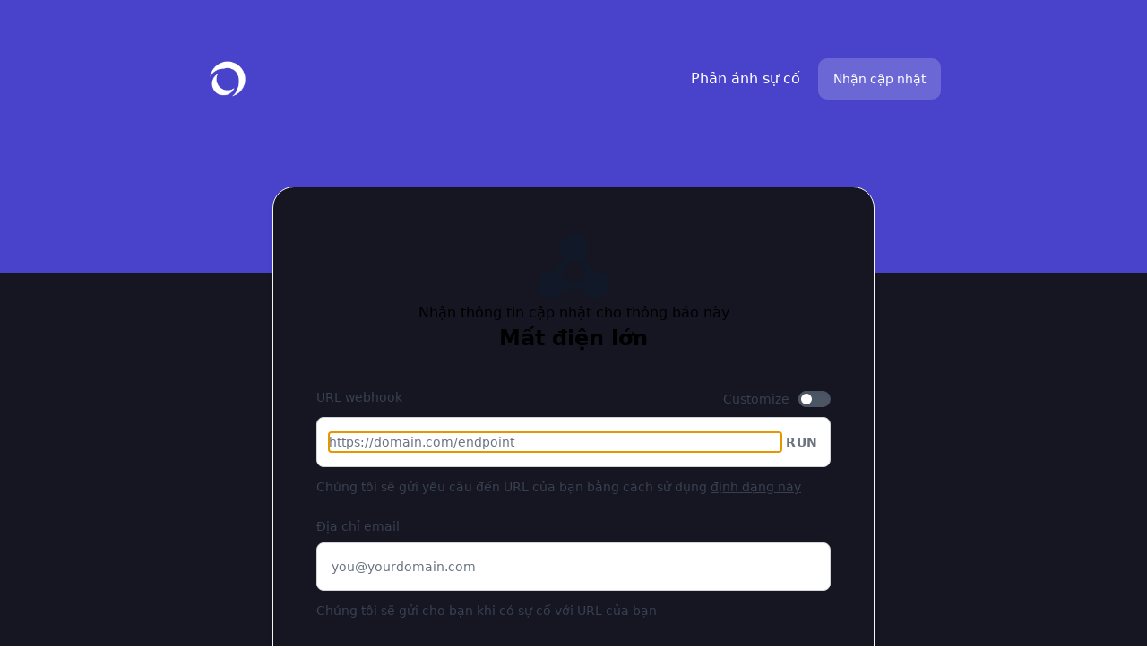

--- FILE ---
content_type: text/html; charset=utf-8
request_url: https://status.botlist.site/vi/clsx3srjw31745bcn32lgmwu6s/subscribe/webhook
body_size: 22808
content:
<!DOCTYPE html><html lang="vi"><head><meta charSet="utf-8"/><meta name="viewport" content="width=device-width, initial-scale=1"/><link rel="preload" as="image" imageSrcSet="/_next/image?url=https%3A%2F%2Finstatus.com%2Fuser-content%2Fv1766180665%2Fst5f8qxpeyccoovd77ne.png&amp;w=640&amp;q=75 640w, /_next/image?url=https%3A%2F%2Finstatus.com%2Fuser-content%2Fv1766180665%2Fst5f8qxpeyccoovd77ne.png&amp;w=750&amp;q=75 750w, /_next/image?url=https%3A%2F%2Finstatus.com%2Fuser-content%2Fv1766180665%2Fst5f8qxpeyccoovd77ne.png&amp;w=828&amp;q=75 828w, /_next/image?url=https%3A%2F%2Finstatus.com%2Fuser-content%2Fv1766180665%2Fst5f8qxpeyccoovd77ne.png&amp;w=1080&amp;q=75 1080w, /_next/image?url=https%3A%2F%2Finstatus.com%2Fuser-content%2Fv1766180665%2Fst5f8qxpeyccoovd77ne.png&amp;w=1200&amp;q=75 1200w, /_next/image?url=https%3A%2F%2Finstatus.com%2Fuser-content%2Fv1766180665%2Fst5f8qxpeyccoovd77ne.png&amp;w=1920&amp;q=75 1920w, /_next/image?url=https%3A%2F%2Finstatus.com%2Fuser-content%2Fv1766180665%2Fst5f8qxpeyccoovd77ne.png&amp;w=2048&amp;q=75 2048w, /_next/image?url=https%3A%2F%2Finstatus.com%2Fuser-content%2Fv1766180665%2Fst5f8qxpeyccoovd77ne.png&amp;w=3840&amp;q=75 3840w" imageSizes="100vw"/><link rel="preload" as="image" imageSrcSet="/_next/image?url=https%3A%2F%2Finstatus.com%2Fuser-content%2Fv1766180669%2Faaayxoybwwh8sytkzdhq.png&amp;w=640&amp;q=75 640w, /_next/image?url=https%3A%2F%2Finstatus.com%2Fuser-content%2Fv1766180669%2Faaayxoybwwh8sytkzdhq.png&amp;w=750&amp;q=75 750w, /_next/image?url=https%3A%2F%2Finstatus.com%2Fuser-content%2Fv1766180669%2Faaayxoybwwh8sytkzdhq.png&amp;w=828&amp;q=75 828w, /_next/image?url=https%3A%2F%2Finstatus.com%2Fuser-content%2Fv1766180669%2Faaayxoybwwh8sytkzdhq.png&amp;w=1080&amp;q=75 1080w, /_next/image?url=https%3A%2F%2Finstatus.com%2Fuser-content%2Fv1766180669%2Faaayxoybwwh8sytkzdhq.png&amp;w=1200&amp;q=75 1200w, /_next/image?url=https%3A%2F%2Finstatus.com%2Fuser-content%2Fv1766180669%2Faaayxoybwwh8sytkzdhq.png&amp;w=1920&amp;q=75 1920w, /_next/image?url=https%3A%2F%2Finstatus.com%2Fuser-content%2Fv1766180669%2Faaayxoybwwh8sytkzdhq.png&amp;w=2048&amp;q=75 2048w, /_next/image?url=https%3A%2F%2Finstatus.com%2Fuser-content%2Fv1766180669%2Faaayxoybwwh8sytkzdhq.png&amp;w=3840&amp;q=75 3840w" imageSizes="100vw"/><link rel="preload" as="image" href=" https://assets.vercel.com/twemoji/1f1ec-1f1e7.svg"/><link rel="preload" as="image" href=" https://assets.vercel.com/twemoji/1f1f9-1f1f7.svg"/><link rel="preload" as="image" href=" https://assets.vercel.com/twemoji/1f1eb-1f1f7.svg"/><link rel="preload" as="image" href=" https://assets.vercel.com/twemoji/1f1e8-1f1f3.svg"/><link rel="preload" as="image" href=" https://assets.vercel.com/twemoji/1f1f3-1f1f1.svg"/><link rel="preload" as="image" href=" https://assets.vercel.com/twemoji/1f1ee-1f1f9.svg"/><link rel="preload" as="image" href=" https://assets.vercel.com/twemoji/1f1f5-1f1f1.svg"/><link rel="preload" as="image" href=" https://assets.vercel.com/twemoji/1f1f7-1f1fa.svg"/><link rel="stylesheet" href="/_next/static/css/bffa18bd51c82c6f.css" data-precedence="next"/><link rel="stylesheet" href="/_next/static/css/b2010e913fc6ba15.css" data-precedence="next"/><link rel="stylesheet" href="/_next/static/css/3cda9ab8e4102746.css" data-precedence="next"/><link rel="preload" as="script" fetchPriority="low" href="/_next/static/chunks/webpack-26b35ebfd4a018b6.js"/><script src="/_next/static/chunks/87c73c54-dd8d81ac9604067c.js" async=""></script><script src="/_next/static/chunks/18-2e1704a096d0179e.js" async=""></script><script src="/_next/static/chunks/main-app-57aa1716f0d0f500.js" async=""></script><script src="/_next/static/chunks/5101-1d8a2c3787f62c45.js" async=""></script><script src="/_next/static/chunks/app/%5Blang%5D/%5Burl%5D/%5Btype%5D/%5BuserId%5D/(site)/layout-5082b27054b4e13d.js" async=""></script><script src="/_next/static/chunks/2642-dac5863b257cb089.js" async=""></script><script src="/_next/static/chunks/2180-7affdda9dda9e571.js" async=""></script><script src="/_next/static/chunks/2737-5a00810815178276.js" async=""></script><script src="/_next/static/chunks/6482-dd12d1d519d8fc21.js" async=""></script><script src="/_next/static/chunks/2679-2f3c67a449e949d8.js" async=""></script><script src="/_next/static/chunks/8328-06c44ad4a57af682.js" async=""></script><script src="/_next/static/chunks/7902-ff5651c038749d78.js" async=""></script><script src="/_next/static/chunks/1379-35949cf110aab58f.js" async=""></script><script src="/_next/static/chunks/2252-35253b1122fddd71.js" async=""></script><script src="/_next/static/chunks/app/%5Blang%5D/%5Burl%5D/%5Btype%5D/%5BuserId%5D/(site)/%5Bid%5D/subscribe/webhook/page-6676a7e2a1f2724b.js" async=""></script><link rel="preload" as="image" href=" https://assets.vercel.com/twemoji/1f1f8-1f1ee.svg"/><link rel="preload" as="image" href=" https://assets.vercel.com/twemoji/1f1fa-1f1e6.svg"/><link rel="preload" as="image" href=" https://assets.vercel.com/twemoji/1f1fb-1f1f3.svg"/><link rel="preload" as="image" href=" https://assets.vercel.com/twemoji/1f1f8-1f1ea.svg"/><link rel="preload" as="image" href=" https://assets.vercel.com/twemoji/1f1f7-1f1f8.svg"/><link rel="preload" as="image" href=" https://assets.vercel.com/twemoji/1f1f5-1f1f9.svg"/><link rel="preload" as="image" href=" https://assets.vercel.com/twemoji/1f1ee-1f1e9.svg"/><link rel="preload" as="image" href=" https://assets.vercel.com/twemoji/1f1eb-1f1ee.svg"/><link rel="preload" as="image" href=" https://assets.vercel.com/twemoji/1f1f9-1f1fc.svg"/><link rel="preload" as="image" href=" https://assets.vercel.com/twemoji/1f1f8-1f1e6.svg"/><link rel="preload" as="image" href=" https://assets.vercel.com/twemoji/1f1e9-1f1f0.svg"/><link rel="preload" as="image" href=" https://assets.vercel.com/twemoji/1f1e9-1f1ea.svg"/><link rel="preload" as="image" href=" https://assets.vercel.com/twemoji/1f1f3-1f1f4.svg"/><link rel="preload" as="image" href=" https://assets.vercel.com/twemoji/1f1e7-1f1f7.svg"/><link rel="preload" as="image" href=" https://assets.vercel.com/twemoji/1f1ea-1f1f8.svg"/><title>Nhận cập nhật qua tin nhắn Webhook - Infinity Bots | Status</title><meta name="description" content="Nhận cập nhật qua tin nhắn Webhook - Stay updated with the latest status and real-time performance of our services. Check here for information on outages, maintenance, and operational updates."/><link rel="canonical" href="https://status.botlist.site/clsx3srjw31745bcn32lgmwu6s/subscribe/webhook"/><link rel="alternate" hrefLang="tr" href="https://status.botlist.site/tr/clsx3srjw31745bcn32lgmwu6s/subscribe/webhook"/><link rel="alternate" hrefLang="fr" href="https://status.botlist.site/fr/clsx3srjw31745bcn32lgmwu6s/subscribe/webhook"/><link rel="alternate" hrefLang="zh" href="https://status.botlist.site/zh/clsx3srjw31745bcn32lgmwu6s/subscribe/webhook"/><link rel="alternate" hrefLang="nl" href="https://status.botlist.site/nl/clsx3srjw31745bcn32lgmwu6s/subscribe/webhook"/><link rel="alternate" hrefLang="it" href="https://status.botlist.site/it/clsx3srjw31745bcn32lgmwu6s/subscribe/webhook"/><link rel="alternate" hrefLang="pl" href="https://status.botlist.site/pl/clsx3srjw31745bcn32lgmwu6s/subscribe/webhook"/><link rel="alternate" hrefLang="ru" href="https://status.botlist.site/ru/clsx3srjw31745bcn32lgmwu6s/subscribe/webhook"/><link rel="alternate" hrefLang="sl" href="https://status.botlist.site/sl/clsx3srjw31745bcn32lgmwu6s/subscribe/webhook"/><link rel="alternate" hrefLang="uk" href="https://status.botlist.site/uk/clsx3srjw31745bcn32lgmwu6s/subscribe/webhook"/><link rel="alternate" hrefLang="vi" href="https://status.botlist.site/vi/clsx3srjw31745bcn32lgmwu6s/subscribe/webhook"/><link rel="alternate" hrefLang="sv" href="https://status.botlist.site/sv/clsx3srjw31745bcn32lgmwu6s/subscribe/webhook"/><link rel="alternate" hrefLang="sr" href="https://status.botlist.site/sr/clsx3srjw31745bcn32lgmwu6s/subscribe/webhook"/><link rel="alternate" hrefLang="pt" href="https://status.botlist.site/pt/clsx3srjw31745bcn32lgmwu6s/subscribe/webhook"/><link rel="alternate" hrefLang="id" href="https://status.botlist.site/id/clsx3srjw31745bcn32lgmwu6s/subscribe/webhook"/><link rel="alternate" hrefLang="fi" href="https://status.botlist.site/fi/clsx3srjw31745bcn32lgmwu6s/subscribe/webhook"/><link rel="alternate" hrefLang="zh-tw" href="https://status.botlist.site/zh-tw/clsx3srjw31745bcn32lgmwu6s/subscribe/webhook"/><link rel="alternate" hrefLang="ar" href="https://status.botlist.site/ar/clsx3srjw31745bcn32lgmwu6s/subscribe/webhook"/><link rel="alternate" hrefLang="da" href="https://status.botlist.site/da/clsx3srjw31745bcn32lgmwu6s/subscribe/webhook"/><link rel="alternate" hrefLang="de" href="https://status.botlist.site/de/clsx3srjw31745bcn32lgmwu6s/subscribe/webhook"/><link rel="alternate" hrefLang="no" href="https://status.botlist.site/no/clsx3srjw31745bcn32lgmwu6s/subscribe/webhook"/><link rel="alternate" hrefLang="pt-br" href="https://status.botlist.site/pt-br/clsx3srjw31745bcn32lgmwu6s/subscribe/webhook"/><link rel="alternate" hrefLang="es" href="https://status.botlist.site/es/clsx3srjw31745bcn32lgmwu6s/subscribe/webhook"/><link rel="alternate" hrefLang="x-default" href="https://status.botlist.site/clsx3srjw31745bcn32lgmwu6s/subscribe/webhook"/><meta property="og:title" content="Nhận cập nhật qua tin nhắn Webhook - Infinity Bots | Status"/><meta property="og:description" content="Nhận cập nhật qua tin nhắn Webhook - Stay updated with the latest status and real-time performance of our services. Check here for information on outages, maintenance, and operational updates."/><meta property="og:image" content="https://res.cloudinary.com/sup/image/upload/v1717655484/uqzdwxrre4lgcoth8wjh.png"/><meta name="twitter:card" content="summary_large_image"/><meta name="twitter:title" content="Nhận cập nhật qua tin nhắn Webhook - Infinity Bots | Status"/><meta name="twitter:description" content="Nhận cập nhật qua tin nhắn Webhook - Stay updated with the latest status and real-time performance of our services. Check here for information on outages, maintenance, and operational updates."/><meta name="twitter:image" content="https://res.cloudinary.com/sup/image/upload/v1717655484/uqzdwxrre4lgcoth8wjh.png"/><link rel="icon" href="https://instatus.com/user-content/v1766180676/v4u0y0w2exx36i2vmjv2.png"/><script>
          ((a,b=!1)=>{let c;return c="system"===a?localStorage.getItem("theme")||(window.matchMedia("(prefers-color-scheme: dark)").matches?"dark":"light"):a,b||(document.documentElement.className=c,document.documentElement.style.colorScheme=c),c})('dark')
        </script><script src="/_next/static/chunks/polyfills-42372ed130431b0a.js" noModule=""></script></head><body><div hidden=""><!--$--><!--/$--></div><style>
:root {
  --bprogress-color: #0A2FFF;
  --bprogress-height: 2px;
  --bprogress-spinner-size: 18px;
  --bprogress-spinner-animation-duration: 400ms;
  --bprogress-spinner-border-size: 2px;
  --bprogress-box-shadow: 0 0 10px #0A2FFF, 0 0 5px #0A2FFF;
  --bprogress-z-index: 99999;
  --bprogress-spinner-top: 15px;
  --bprogress-spinner-bottom: auto;
  --bprogress-spinner-right: 15px;
  --bprogress-spinner-left: auto;
}

.bprogress {
  width: 0;
  height: 0;
  pointer-events: none;
  z-index: var(--bprogress-z-index);
}

.bprogress .bar {
  background: var(--bprogress-color);
  position: fixed;
  z-index: var(--bprogress-z-index);
  top: 0;
  left: 0;
  width: 100%;
  height: var(--bprogress-height);
}

/* Fancy blur effect */
.bprogress .peg {
  display: block;
  position: absolute;
  right: 0;
  width: 100px;
  height: 100%;
  box-shadow: var(--bprogress-box-shadow);
  opacity: 1.0;
  transform: rotate(3deg) translate(0px, -4px);
}

/* Remove these to get rid of the spinner */
.bprogress .spinner {
  display: block;
  position: fixed;
  z-index: var(--bprogress-z-index);
  top: var(--bprogress-spinner-top);
  bottom: var(--bprogress-spinner-bottom);
  right: var(--bprogress-spinner-right);
  left: var(--bprogress-spinner-left);
}

.bprogress .spinner-icon {
  width: var(--bprogress-spinner-size);
  height: var(--bprogress-spinner-size);
  box-sizing: border-box;
  border: solid var(--bprogress-spinner-border-size) transparent;
  border-top-color: var(--bprogress-color);
  border-left-color: var(--bprogress-color);
  border-radius: 50%;
  -webkit-animation: bprogress-spinner var(--bprogress-spinner-animation-duration) linear infinite;
  animation: bprogress-spinner var(--bprogress-spinner-animation-duration) linear infinite;
}

.bprogress-custom-parent {
  overflow: hidden;
  position: relative;
}

.bprogress-custom-parent .bprogress .spinner,
.bprogress-custom-parent .bprogress .bar {
  position: absolute;
}

.bprogress .indeterminate {
  position: fixed;
  top: 0;
  left: 0;
  width: 100%;
  height: var(--bprogress-height);
  overflow: hidden;
}

.bprogress .indeterminate .inc,
.bprogress .indeterminate .dec {
  position: absolute;
  top: 0;
  height: 100%;
  background-color: var(--bprogress-color);
}

.bprogress .indeterminate .inc {
  animation: bprogress-indeterminate-increase 2s infinite;
}

.bprogress .indeterminate .dec {
  animation: bprogress-indeterminate-decrease 2s 0.5s infinite;
}

@-webkit-keyframes bprogress-spinner {
  0%   { -webkit-transform: rotate(0deg); transform: rotate(0deg); }
  100% { -webkit-transform: rotate(360deg); transform: rotate(360deg); }
}

@keyframes bprogress-spinner {
  0%   { transform: rotate(0deg); }
  100% { transform: rotate(360deg); }
}

@keyframes bprogress-indeterminate-increase {
  from { left: -5%; width: 5%; }
  to { left: 130%; width: 100%; }
}

@keyframes bprogress-indeterminate-decrease {
  from { left: -80%; width: 80%; }
  to { left: 110%; width: 10%; }
}
</style><!--$--><!--/$--><div class="skin skin-panda"><h1 class="sr-only">Infinity Bots - Nhận cập nhật qua tin nhắn Webhook</h1><div class="flex flex-col dark:bg-gray-980 w-full min-h-screen font-sans pages-wrapper is-inner is-subscribe bg-white"><div class="relative flex-grow mx-auto w-full"><div class="container relative px-4 mx-auto sm:px-2 md:px-0 custom-html-above-header"></div><div class="header"><div class="large-header bg-brand relative md:pt-16 md:pb-48 pt-4 pb-4 md:pb-0"><div class="large-header__darkener absolute top-0 bottom-0 left-0 right-0 z-10 w-full h-full bg-black rounded-[1px] opacity-0 pointer-events-none dark:opacity-50"></div><header class="w-full "><div class="container mx-auto w-full md:flex md:justify-between md:items-center large-header__nav"><div class="flex items-center justify-between py-3 sm:py-0 px-4 sm:px-2 md:px-0"><div class="z-20 large-header__logo"><a class="flex w-full h-full" href="/vi"><div id="logo-container"><div class="flex relative w-40 h-12"><img alt="Infinity Bots" decoding="async" data-nimg="fill" class="object-contain object-left w-full h-full dark:hidden" style="position:absolute;height:100%;width:100%;left:0;top:0;right:0;bottom:0;color:transparent" sizes="100vw" srcSet="/_next/image?url=https%3A%2F%2Finstatus.com%2Fuser-content%2Fv1766180665%2Fst5f8qxpeyccoovd77ne.png&amp;w=640&amp;q=75 640w, /_next/image?url=https%3A%2F%2Finstatus.com%2Fuser-content%2Fv1766180665%2Fst5f8qxpeyccoovd77ne.png&amp;w=750&amp;q=75 750w, /_next/image?url=https%3A%2F%2Finstatus.com%2Fuser-content%2Fv1766180665%2Fst5f8qxpeyccoovd77ne.png&amp;w=828&amp;q=75 828w, /_next/image?url=https%3A%2F%2Finstatus.com%2Fuser-content%2Fv1766180665%2Fst5f8qxpeyccoovd77ne.png&amp;w=1080&amp;q=75 1080w, /_next/image?url=https%3A%2F%2Finstatus.com%2Fuser-content%2Fv1766180665%2Fst5f8qxpeyccoovd77ne.png&amp;w=1200&amp;q=75 1200w, /_next/image?url=https%3A%2F%2Finstatus.com%2Fuser-content%2Fv1766180665%2Fst5f8qxpeyccoovd77ne.png&amp;w=1920&amp;q=75 1920w, /_next/image?url=https%3A%2F%2Finstatus.com%2Fuser-content%2Fv1766180665%2Fst5f8qxpeyccoovd77ne.png&amp;w=2048&amp;q=75 2048w, /_next/image?url=https%3A%2F%2Finstatus.com%2Fuser-content%2Fv1766180665%2Fst5f8qxpeyccoovd77ne.png&amp;w=3840&amp;q=75 3840w" src="/_next/image?url=https%3A%2F%2Finstatus.com%2Fuser-content%2Fv1766180665%2Fst5f8qxpeyccoovd77ne.png&amp;w=3840&amp;q=75"/><img alt="Infinity Bots" decoding="async" data-nimg="fill" class="hidden object-contain object-left w-full h-full dark:block" style="position:absolute;height:100%;width:100%;left:0;top:0;right:0;bottom:0;color:transparent" sizes="100vw" srcSet="/_next/image?url=https%3A%2F%2Finstatus.com%2Fuser-content%2Fv1766180669%2Faaayxoybwwh8sytkzdhq.png&amp;w=640&amp;q=75 640w, /_next/image?url=https%3A%2F%2Finstatus.com%2Fuser-content%2Fv1766180669%2Faaayxoybwwh8sytkzdhq.png&amp;w=750&amp;q=75 750w, /_next/image?url=https%3A%2F%2Finstatus.com%2Fuser-content%2Fv1766180669%2Faaayxoybwwh8sytkzdhq.png&amp;w=828&amp;q=75 828w, /_next/image?url=https%3A%2F%2Finstatus.com%2Fuser-content%2Fv1766180669%2Faaayxoybwwh8sytkzdhq.png&amp;w=1080&amp;q=75 1080w, /_next/image?url=https%3A%2F%2Finstatus.com%2Fuser-content%2Fv1766180669%2Faaayxoybwwh8sytkzdhq.png&amp;w=1200&amp;q=75 1200w, /_next/image?url=https%3A%2F%2Finstatus.com%2Fuser-content%2Fv1766180669%2Faaayxoybwwh8sytkzdhq.png&amp;w=1920&amp;q=75 1920w, /_next/image?url=https%3A%2F%2Finstatus.com%2Fuser-content%2Fv1766180669%2Faaayxoybwwh8sytkzdhq.png&amp;w=2048&amp;q=75 2048w, /_next/image?url=https%3A%2F%2Finstatus.com%2Fuser-content%2Fv1766180669%2Faaayxoybwwh8sytkzdhq.png&amp;w=3840&amp;q=75 3840w" src="/_next/image?url=https%3A%2F%2Finstatus.com%2Fuser-content%2Fv1766180669%2Faaayxoybwwh8sytkzdhq.png&amp;w=3840&amp;q=75"/></div></div></a></div><div class="md:hidden large-header__mobile-menu-btn"><button type="button" aria-label="Open" class="relative z-30 flex items-center justify-center w-12 h-12 overflow-hidden rounded-xl focus-visible:outline-0 focus-visible:ring-2 ring-[var(--ok-color)] font-medium text-white text-opacity-100 hover:text-opacity-85 bg-gray-100/20"><svg xmlns="http://www.w3.org/2000/svg" viewBox="0 0 24 24" class="w-6 h-6 fill-current hidden"><path d="M18.278 16.864a1 1 0 0 1-1.414 1.414l-4.829-4.828-4.828 4.828a1 1 0 0 1-1.414-1.414l4.828-4.829-4.828-4.828a1 1 0 0 1 1.414-1.414l4.829 4.828 4.828-4.828a1 1 0 1 1 1.414 1.414l-4.828 4.829 4.828 4.828z"></path></svg><svg xmlns="http://www.w3.org/2000/svg" viewBox="0 0 24 24" class="w-6 h-6 fill-current "><path fill-rule="evenodd" d="M4 5h16a1 1 0 0 1 0 2H4a1 1 0 1 1 0-2zm0 6h16a1 1 0 0 1 0 2H4a1 1 0 0 1 0-2zm0 6h16a1 1 0 0 1 0 2H4a1 1 0 0 1 0-2z"></path></svg></button></div></div><nav class="px-4 large-header__menu md:flex sm:px-0 md:items-center sm:px-2 md:px-0"><div class="flex relative z-20 flex-row large-header__links"><a target="_blank" rel="noopener noreferrer" href="https://discord.gg/infinity-bot-list-758641373074423808" class="large-header__report-btn hidden md:block py-3 rounded md:px-3 z-20 text-white text-opacity-100 hover:text-opacity-85">Phản ánh sự cố</a></div><div class="relative z-30 hidden text-sm md:block ml-2 rtl:mr-2 large-header__get-updates large-header__get-updates-desktop"><button type="button" aria-expanded="false" aria-haspopup="true" class="large-header__get-updates-btn relative z-30 flex items-center justify-center py-3 px-4 overflow-hidden rounded-[10px] font-medium text-white bg-gray-100/20 dark:bg-gray-950/75 border border-transparent dark:border-gray-850">Nhận cập nhật</button><div class="absolute right-0 w-56 py-3 origin-top-right rounded-lg large-header__get-updates-menu opacity-0 scale-95 ease-in pointer-events-none"><div class="py-3 mt-2 bg-white rounded-xl border border-gray-300 drop-shadow-2xl dark:bg-gray-970 dark:border-gray-920" role="menu" aria-orientation="vertical" aria-labelledby="user-menu"><a class="block px-5 py-3 text-sm leading-5 text-gray-900 dark:text-gray-100 hover:bg-gray-100 focus:bg-gray-100 dark:hover:bg-gray-920 dark:focus:bg-gray-900" role="menuitem" tabindex="-1" href="/vi/subscribe/email"><span class="flex items-center text-base text-gray-900 dark:text-gray-100"><svg xmlns="http://www.w3.org/2000/svg" viewBox="0 0 512 512" class="mr-3 w-5 h-5 fill-current rtl:ml-3 group-hover:text-black dark:group-hover:text-white"><path d="M424 80H88a56.06 56.06 0 0 0-56 56v240a56.06 56.06 0 0 0 56 56h336a56.06 56.06 0 0 0 56-56V136a56.06 56.06 0 0 0-56-56zm-14.18 92.63-144 112a16 16 0 0 1-19.64 0l-144-112a16 16 0 1 1 19.64-25.26L256 251.73l134.18-104.36a16 16 0 0 1 19.64 25.26z"></path></svg>Email</span></a><a class="block px-5 py-3 text-sm leading-5 text-gray-900 dark:text-gray-100 hover:bg-gray-100 focus:bg-gray-100 dark:hover:bg-gray-920 dark:focus:bg-gray-900" role="menuitem" tabindex="-1" href="/vi/subscribe/slack"><span class="flex items-center text-base text-gray-900 dark:text-gray-100"><svg xmlns="http://www.w3.org/2000/svg" viewBox="0 0 512 512" class="w-[21px] h-[21px] -ml-[1px] mr-3 fill-current rtl:ml-3 group-hover:text-black dark:group-hover:text-white"><path d="M126.12 315.1A47.06 47.06 0 1 1 79.06 268h47.06zm23.72 0a47.06 47.06 0 0 1 94.12 0v117.84a47.06 47.06 0 1 1-94.12 0zm47.06-188.98A47.06 47.06 0 1 1 244 79.06v47.06zm0 23.72a47.06 47.06 0 0 1 0 94.12H79.06a47.06 47.06 0 0 1 0-94.12zm188.98 47.06a47.06 47.06 0 1 1 47.06 47.1h-47.06zm-23.72 0a47.06 47.06 0 0 1-94.12 0V79.06a47.06 47.06 0 1 1 94.12 0zM315.1 385.88a47.06 47.06 0 1 1-47.1 47.06v-47.06zm0-23.72a47.06 47.06 0 0 1 0-94.12h117.84a47.06 47.06 0 1 1 0 94.12z"></path></svg>Slack</span></a><a href="/subscribe/discord" class="block px-5 py-3 text-sm leading-5 text-gray-900 dark:text-gray-100 hover:bg-gray-100 focus:bg-gray-100 dark:hover:bg-gray-920 dark:focus:bg-gray-900" role="menuitem" tabindex="-1"><span class="flex items-center text-base text-gray-900 dark:text-gray-100"><svg viewBox="0 0 128 97" xmlns="http://www.w3.org/2000/svg" class="mr-3 w-5 h-5 fill-current rtl:ml-3 group-hover:text-black dark:group-hover:text-white"><path d="M107.7 8.07A105.152 105.152 0 0 0 81.47 0a72.073 72.073 0 0 0-3.36 6.83 97.68 97.68 0 0 0-29.11 0A72.375 72.375 0 0 0 45.64 0a105.89 105.89 0 0 0-26.25 8.09C2.79 32.65-1.71 56.6.54 80.21a105.73 105.73 0 0 0 32.17 16.15 77.7 77.7 0 0 0 6.89-11.11 68.418 68.418 0 0 1-10.85-5.18c.91-.66 1.8-1.34 2.66-2a75.57 75.57 0 0 0 64.32 0c.87.71 1.76 1.39 2.66 2a68.68 68.68 0 0 1-10.87 5.19 77 77 0 0 0 6.89 11.1 105.255 105.255 0 0 0 32.19-16.14c2.64-27.38-4.51-51.11-18.9-72.15ZM42.45 65.69C36.18 65.69 31 60 31 53c0-7 5-12.74 11.43-12.74S54 46 53.89 53c-.11 7-5.05 12.69-11.44 12.69Zm42.24 0C78.41 65.69 73.25 60 73.25 53c0-7 5-12.74 11.44-12.74 6.44 0 11.54 5.74 11.43 12.74-.11 7-5.04 12.69-11.43 12.69Z"></path></svg>Discord</span></a><a href="/subscribe/google-chat" class="block px-5 py-3 text-sm leading-5 text-gray-900 dark:text-gray-100 hover:bg-gray-100 focus:bg-gray-100 dark:hover:bg-gray-920 dark:focus:bg-gray-900" role="menuitem" tabindex="-1"><span class="flex items-center text-base text-gray-900 dark:text-gray-100"><svg xmlns="http://www.w3.org/2000/svg" viewBox="0 0 512 512" class="mr-3 w-5 h-5 fill-current stroke-current rtl:ml-3 group-hover:text-black dark:text-gray-100"><path d="m473.16 221.48-2.26-9.59H262.46v88.22H387c-12.93 61.4-72.93 93.72-121.94 93.72-35.66 0-73.25-15-98.13-39.11a140.08 140.08 0 0 1-41.8-98.88c0-37.16 16.7-74.33 41-98.78s61-38.13 97.49-38.13c41.79 0 71.74 22.19 82.94 32.31l62.69-62.36C390.86 72.72 340.34 32 261.6 32c-60.75 0-119 23.27-161.58 65.71C58 139.5 36.25 199.93 36.25 256s20.58 113.48 61.3 155.6c43.51 44.92 105.13 68.4 168.58 68.4 57.73 0 112.45-22.62 151.45-63.66 38.34-40.4 58.17-96.3 58.17-154.9 0-24.67-2.48-39.32-2.59-39.96z"></path></svg>Google Trò chuyện</span></a><a class="block px-5 py-3 text-sm leading-5 text-gray-900 dark:text-gray-100 hover:bg-gray-100 focus:bg-gray-100 dark:hover:bg-gray-920 dark:focus:bg-gray-900" role="menuitem" tabindex="-1" href="/vi/subscribe/webhook"><span class="flex items-center text-base text-gray-900 dark:text-gray-100"><svg viewBox="0 0 58 52" xmlns="http://www.w3.org/2000/svg" class="mr-3 w-5 h-5 fill-current stroke-current rtl:ml-3 group-hover:text-black dark:text-gray-100"><path fill-rule="evenodd" clip-rule="evenodd" d="M37.474 18.014A10.955 10.955 0 0 0 40 11c0-6.075-4.925-11-11-11S18 4.925 18 11c0 2.918 1.136 5.57 2.99 7.538l-6.876 11.909A11.003 11.003 0 0 0 11 30C4.925 30 0 34.925 0 41s4.925 11 11 11c4.851 0 8.97-3.14 10.431-7.5H36.57C38.03 48.86 42.149 52 47 52c6.075 0 11-4.925 11-11s-4.925-11-11-11c-.842 0-1.661.095-2.449.273l-7.077-12.259ZM25.16 21.312l-6.7 11.605a10.976 10.976 0 0 1 3.438 6.583H36.1a10.986 10.986 0 0 1 3.948-7.026l-6.59-11.415A10.96 10.96 0 0 1 29 22c-1.35 0-2.644-.243-3.839-.688Z"></path></svg>Webhook</span></a><a role="menuitem" tabindex="-1" class="block px-5 py-3 text-sm leading-5 text-gray-900 dark:text-gray-100 hover:bg-gray-100 focus:bg-gray-100 dark:hover:bg-gray-920 dark:focus:bg-gray-900" href="/vi/public-api"><span class="flex items-center text-base text-gray-900 dark:text-gray-100"><svg xmlns="http://www.w3.org/2000/svg" viewBox="0 0 512 512" class="w-[22px] h-[22px] mr-[11px] -ml-[1px] fill-current rtl:ml-3 group-hover:text-black dark:group-hover:text-white"><path d="M160 389a20.91 20.91 0 0 1-13.82-5.2l-128-112a21 21 0 0 1 0-31.6l128-112a21 21 0 0 1 27.66 31.61L63.89 256l109.94 96.19A21 21 0 0 1 160 389zm192 0a21 21 0 0 1-13.84-36.81L448.11 256l-109.94-96.19a21 21 0 0 1 27.66-31.61l128 112a21 21 0 0 1 0 31.6l-128 112A20.89 20.89 0 0 1 352 389zm-144 48a21 21 0 0 1-20.12-27l96-320a21 21 0 1 1 40.23 12l-96 320A21 21 0 0 1 208 437z"></path></svg>Giao diện lập trình ứng dụng (API)</span></a></div></div></div><div class="flex items-start justify-start w-full md:hidden hidden"><div class="py-6 backdrop-filter block z-10 w-full "><a target="_blank" rel="noopener noreferrer" href="https://discord.gg/infinity-bot-list-758641373074423808" class="flex relative items-center pl-4 mb-2 w-full h-16 truncate rounded-xl transition duration-300 ease-out large-header__menu-item-mobile large-header__report-mobile rtl:pr-4 focus-visible:outline-0 focus-visible:ring-2 ring-[var(--ok-color)] text-gray-100 bg-gray-100/20"><svg xmlns="http://www.w3.org/2000/svg" viewBox="0 0 512 512" class="mr-4 w-6 h-6 fill-current rtl:ml-4 group-hover:text-black dark:group-hover:text-white"><path d="M464 256c0-114.87-93.13-208-208-208S48 141.13 48 256s93.13 208 208 208 208-93.13 208-208zm-212.65 91.36a16 16 0 0 1-.09-22.63L303.58 272H170a16 16 0 0 1 0-32h133.58l-52.32-52.73A16 16 0 1 1 274 164.73l79.39 80a16 16 0 0 1 0 22.54l-79.39 80a16 16 0 0 1-22.65.09z"></path></svg>Phản ánh sự cố</a><button type="button" class="relative flex items-center w-full h-16 pl-4 rtl:pr-4 mb-2 truncate transition duration-300 ease-out rounded-xl focus-visible:outline-0 focus-visible:ring-2 ring-[var(--ok-color)] bg-gray-100/20 text-gray-100 large-header__menu-item-mobile large-header__get-updates-mobile"><svg xmlns="http://www.w3.org/2000/svg" viewBox="0 0 512 512" class="mr-4 w-6 h-6 fill-current rtl:ml-4"><path d="M256 48C141.31 48 48 141.31 48 256s93.31 208 208 208 208-93.31 208-208S370.69 48 256 48zm0 336c-20.9 0-37.52-8.86-39.75-27.58a4 4 0 0 1 4-4.42h71.45a4 4 0 0 1 4 4.48C293.15 374.85 276.68 384 256 384zm98-48H158c-11.84 0-18-15-11.19-23 16.33-19.34 27.87-27.47 27.87-80.8 0-48.87 25.74-66.21 47-74.67a11.35 11.35 0 0 0 6.33-6.68C231.7 138.6 242.14 128 256 128s24.28 10.6 28 22.86a11.39 11.39 0 0 0 6.34 6.68c21.21 8.44 47 25.81 47 74.67 0 53.33 11.53 61.46 27.86 80.8 6.74 7.99.57 22.99-11.2 22.99z"></path></svg>Nhận cập nhật</button><button type="button" class="relative flex items-center w-full h-16 pl-4 rtl:pr-4 mb-2 truncate transition duration-300 ease-out rounded-xl focus-visible:outline-0 focus-visible:ring-2 ring-[var(--ok-color)] bg-gray-100/20 text-gray-100 large-header__menu-item-mobile large-header__language-mobile"><svg xmlns="http://www.w3.org/2000/svg" viewBox="0 0 512 512" class="mr-4 w-6 h-6 fill-current rtl:ml-4"><path d="m478.33 433.6-90-218a22 22 0 0 0-40.67 0l-90 218a22 22 0 1 0 40.67 16.79L316.66 406h102.67l18.33 44.39A22 22 0 0 0 458 464a22 22 0 0 0 20.32-30.4zM334.83 362 368 281.65 401.17 362zm-66.99-19.08a22 22 0 0 0-4.89-30.7c-.2-.15-15-11.13-36.49-34.73 39.65-53.68 62.11-114.75 71.27-143.49H330a22 22 0 0 0 0-44H214V70a22 22 0 0 0-44 0v20H54a22 22 0 0 0 0 44h197.25c-9.52 26.95-27.05 69.5-53.79 108.36-31.41-41.68-43.08-68.65-43.17-68.87a22 22 0 0 0-40.58 17c.58 1.38 14.55 34.23 52.86 83.93.92 1.19 1.83 2.35 2.74 3.51-39.24 44.35-77.74 71.86-93.85 80.74a22 22 0 1 0 21.07 38.63c2.16-1.18 48.6-26.89 101.63-85.59 22.52 24.08 38 35.44 38.93 36.1a22 22 0 0 0 30.75-4.9z"></path></svg>Ngôn ngữ</button></div></div></nav></div></header></div></div><div class="container px-4 mx-auto custom-html-below-header sm:px-2 md:px-0"></div><main class="container mx-auto "><div class="container mx-auto relative main px-4 sm:px-2 md:px-0"><div class="max-w-2xl relative z-10 mx-auto mt-8 border-gray-100 md:border dark:bg-gray-980  bg-white md:shadow-md md:p-12 subscribe-by-webhook-page md:rounded-3xl dark:border-gray-900 md:-mt-24"><div class="flex flex-col gap-1 justify-center items-center text-black dark:text-white"><svg viewBox="0 0 58 52" xmlns="http://www.w3.org/2000/svg" class="w-14 h-14 text-gray-900 fill-current md:w-20 md:h-20 dark:text-gray-300"><path fill-rule="evenodd" clip-rule="evenodd" d="M37.474 18.014A10.955 10.955 0 0 0 40 11c0-6.075-4.925-11-11-11S18 4.925 18 11c0 2.918 1.136 5.57 2.99 7.538l-6.876 11.909A11.003 11.003 0 0 0 11 30C4.925 30 0 34.925 0 41s4.925 11 11 11c4.851 0 8.97-3.14 10.431-7.5H36.57C38.03 48.86 42.149 52 47 52c6.075 0 11-4.925 11-11s-4.925-11-11-11c-.842 0-1.661.095-2.449.273l-7.077-12.259ZM25.16 21.312l-6.7 11.605a10.976 10.976 0 0 1 3.438 6.583H36.1a10.986 10.986 0 0 1 3.948-7.026l-6.59-11.415A10.96 10.96 0 0 1 29 22c-1.35 0-2.644-.243-3.839-.688Z"></path></svg><h2>Nhận thông tin cập nhật cho thông báo này</h2><h3 class="text-2xl font-bold text-center">Mất điện lớn</h3></div><form class="flex flex-col justify-start items-start mx-auto mt-10 text-sm webhook-subscribe-form"><div class="relative w-full"><label class="form-label" for="webhook">URL webhook</label><label class="absolute top-0 flex cursor-pointer select-none -right-1.5 place-items-center"><span class="form-label !my-0 !py-0 mr-1">Customize</span><div class="flex scale-75"><div style="--toggle-checked-color:#00E7C0;--toggle-circle-color:#FFFFFF" class="jsx-cbc07bf056a4abd7 text-sm"><label for="customize-webhook-request" class="jsx-cbc07bf056a4abd7 flex items-center outline-none select-none"><div class="jsx-cbc07bf056a4abd7 inline-block relative align-middle bg-transparent cursor-pointer select-none"><input id="customize-webhook-request" type="checkbox" class="jsx-cbc07bf056a4abd7 hidden" name="customize-webhook-request"/><div class="jsx-cbc07bf056a4abd7 rounded-full shadow-inner transition duration-300 ease-out focus:outline-none track bg-gray-600 w-12 h-6
        "></div><div class="jsx-cbc07bf056a4abd7 absolute top-0 left-0 rounded-full transition-all duration-300 ease-out bg-[var(--toggle-circle-color)] thumb border-gray-600 w-6 h-6 border-4"></div></div></label></div></div></label><div class="flex flex-col"><div class="jsx-1b443fdc1e6ff952 flex flex-col"><div class="jsx-1b443fdc1e6ff952 flex justify-between items-center"><div class="jsx-1b443fdc1e6ff952 text-sm font-medium text-gray-500 md:hidden dark:text-gray-400">Options</div></div><div class="jsx-1b443fdc1e6ff952 input-wrapper relative flex items-center bg-white border overflow-hidden pl-[13px] pr-2 py-1.5 h-14 rounded-md border-gray-300 transition duration-75 ease-out md:py-4 md:rounded-lg focus:ring-transparent focus:border-gray-500 sm:text-sm hover:border-gray-400 dark:bg-gray-990 dark:text-white dark:border-gray-900 dark:hover:border-gray-850 dark:focus:border-gray-800"><input required="" autofocus="" placeholder="https://domain.com/endpoint" class="w-full h-full border-0 focus:shadow-none focus:ring-0 focus:border-0 text-sm bg-transparent !px-0" value=""/><button type="button" title="Check result" class="flex justify-center items-center min-w-[46px] w-[46px] h-9 text-gray-500 dark:text-gray-400 hover:text-black dark:hover:text-white tracking-wide uppercase bg-transparent rounded-md hover:bg-gray-100 dark:hover:bg-gray-900 group font-semibold" data-cursor-click="true">Run</button></div></div></div></div><p class="mt-3 text-sm text-gray-700 dark:text-gray-400">Chúng tôi sẽ gửi yêu cầu đến URL của bạn bằng cách sử dụng<!-- --> <a class="font-medium focus:outline-none underline " href="https://instatus.com/help/webhooks">định dạng này</a></p><div class="mt-6 w-full"><label class="form-label" for="email">Địa chỉ email</label><input id="email" autoComplete="off" class="w-full form-input email-subscribe-form__input form-input-brand" placeholder="you@yourdomain.com" name="email" value=""/><p class="mt-3 text-sm text-gray-700 dark:text-gray-400">Chúng tôi sẽ gửi cho bạn khi có sự cố với URL của bạn</p></div><div class="block my-6 w-full text-black dark:text-white"></div><button type="submit" aria-label="Đăng kí" class="p-4 mt-4 w-full font-medium text-gray-100 bg-black rounded-lg transition-colors duration-150 ease-out webhook-subscribe-form__submit hover:bg-gray-800 dark:bg-gray-100 dark:hover:bg-white dark:text-gray-900 focus:outline-none">Đăng kí</button><div class="custom-html-subscribe-page"></div></form></div><a class="flex items-center justify-center gap-3 mx-auto mt-20 text-center text-gray-800 w-max group hover:text-black dark:text-gray-300 dark:hover:text-white" href="/vi/subscribe/webhook"><span>Đăng ký tất cả các cập nhật trang trạng thái</span><div class="transform "><svg viewBox="0 0 6 9" fill="none" xmlns="http://www.w3.org/2000/svg" class="arrow-icon overflow-visible w-[8px] opacity-75 group-hover:opacity-100"><g class="transition ease-out transform translate-x-0 arrow-head duration-75 group-hover:translate-x-[2px]"><path d="M1 1C4.5 4 5 4.38484 5 4.5C5 4.61516 4.5 5 1 8" stroke="currentColor" stroke-width="1"></path></g><g class="arrow-body opacity-0 tranform transition ease-out duration-150 scale-x-100 group-hover:translate-x-[-1px] group-hover:scale-x-[2] group-hover:opacity-100"><path d="M3.5 4.5H0" stroke="currentColor" stroke-width="1"></path></g></svg></div></a></div></main><div class="custom-html-above-footer"></div></div><div class="container px-4 mx-auto sm:px-2 md:px-0"><footer class="flex justify-between items-center py-8 mx-auto w-full footer md:pb-20 md:pt-28"><div class="grid flex-wrap gap-x-4 items-center w-1/2 lg:flex md:w-1/3 footer__links footer__links--left"><a class="my-2 text-gray-800 transition duration-200 ease-out footer__link hover:text-black md:my-0 dark:text-gray-300 dark:hover:text-white" href="/vi">Xem trạng thái hiện tại</a></div><div class="hidden justify-center items-center my-2 w-1/3 md:my-0 md:flex footer__switchers"><div></div><div class="relative z-20 justify-center items-center ml-2 w-12 text-sm rtl:mr-2"><button type="button" title="Language" class="flex justify-center items-center w-12 h-12 bg-gray-100 rounded-xl border border-gray-200 transition duration-500 ease-out dark:bg-gray-970 focus:outline-none hover:bg-gray-200 dark:hover:bg-gray-900 dark:border-gray-920"><svg xmlns="http://www.w3.org/2000/svg" viewBox="0 0 512 512" class="w-6 h-6 text-gray-900 fill-current dark:text-gray-100"><path d="m478.33 433.6-90-218a22 22 0 0 0-40.67 0l-90 218a22 22 0 1 0 40.67 16.79L316.66 406h102.67l18.33 44.39A22 22 0 0 0 458 464a22 22 0 0 0 20.32-30.4zM334.83 362 368 281.65 401.17 362zm-66.99-19.08a22 22 0 0 0-4.89-30.7c-.2-.15-15-11.13-36.49-34.73 39.65-53.68 62.11-114.75 71.27-143.49H330a22 22 0 0 0 0-44H214V70a22 22 0 0 0-44 0v20H54a22 22 0 0 0 0 44h197.25c-9.52 26.95-27.05 69.5-53.79 108.36-31.41-41.68-43.08-68.65-43.17-68.87a22 22 0 0 0-40.58 17c.58 1.38 14.55 34.23 52.86 83.93.92 1.19 1.83 2.35 2.74 3.51-39.24 44.35-77.74 71.86-93.85 80.74a22 22 0 1 0 21.07 38.63c2.16-1.18 48.6-26.89 101.63-85.59 22.52 24.08 38 35.44 38.93 36.1a22 22 0 0 0 30.75-4.9z"></path></svg></button><div class="hidden absolute bottom-12 md:block pointer-events-none" style="left:50%"><div style="left:-50%" class="relative mx-auto w-full md:w-64 py-3 origin-bottom bottom-0 rounded-lg opacity-0 scale-95 ease-in pointer-events-none"><div role="menu" aria-orientation="vertical" aria-labelledby="user-menu" class="overflow-y-auto py-3 mt-2 max-h-64 bg-white rounded-xl border border-gray-300 drop-shadow-2xl dark:border-gray-920 dark:bg-gray-970"><a class="flex items-center px-5 py-3 text-base font-medium leading-5 text-gray-900 truncate transition duration-150 ease-out hover:bg-gray-100 focus:outline-none focus:bg-gray-100 dark:text-gray-300 dark:hover:bg-gray-900 dark:focus:bg-gray-900" role="menuitem" href="//public/unknown/clsx3srjw31745bcn32lgmwu6s/subscribe/webhook"><img width="24" height="24" alt="" src=" https://assets.vercel.com/twemoji/1f1ec-1f1e7.svg" class="fill-current"/><span class="ml-3">English</span></a><a class="flex items-center px-5 py-3 text-base font-medium leading-5 text-gray-900 truncate transition duration-150 ease-out hover:bg-gray-100 focus:outline-none focus:bg-gray-100 dark:text-gray-300 dark:hover:bg-gray-900 dark:focus:bg-gray-900" role="menuitem" href="/tr//public/unknown/clsx3srjw31745bcn32lgmwu6s/subscribe/webhook"><img width="24" height="24" alt="" src=" https://assets.vercel.com/twemoji/1f1f9-1f1f7.svg" class="fill-current"/><span class="ml-3">Turkish</span></a><a class="flex items-center px-5 py-3 text-base font-medium leading-5 text-gray-900 truncate transition duration-150 ease-out hover:bg-gray-100 focus:outline-none focus:bg-gray-100 dark:text-gray-300 dark:hover:bg-gray-900 dark:focus:bg-gray-900" role="menuitem" href="/fr//public/unknown/clsx3srjw31745bcn32lgmwu6s/subscribe/webhook"><img width="24" height="24" alt="" src=" https://assets.vercel.com/twemoji/1f1eb-1f1f7.svg" class="fill-current"/><span class="ml-3">French</span></a><a class="flex items-center px-5 py-3 text-base font-medium leading-5 text-gray-900 truncate transition duration-150 ease-out hover:bg-gray-100 focus:outline-none focus:bg-gray-100 dark:text-gray-300 dark:hover:bg-gray-900 dark:focus:bg-gray-900" role="menuitem" href="/zh//public/unknown/clsx3srjw31745bcn32lgmwu6s/subscribe/webhook"><img width="24" height="24" alt="" src=" https://assets.vercel.com/twemoji/1f1e8-1f1f3.svg" class="fill-current"/><span class="ml-3">Chinese Simplified</span></a><a class="flex items-center px-5 py-3 text-base font-medium leading-5 text-gray-900 truncate transition duration-150 ease-out hover:bg-gray-100 focus:outline-none focus:bg-gray-100 dark:text-gray-300 dark:hover:bg-gray-900 dark:focus:bg-gray-900" role="menuitem" href="/nl//public/unknown/clsx3srjw31745bcn32lgmwu6s/subscribe/webhook"><img width="24" height="24" alt="" src=" https://assets.vercel.com/twemoji/1f1f3-1f1f1.svg" class="fill-current"/><span class="ml-3">Dutch</span></a><a class="flex items-center px-5 py-3 text-base font-medium leading-5 text-gray-900 truncate transition duration-150 ease-out hover:bg-gray-100 focus:outline-none focus:bg-gray-100 dark:text-gray-300 dark:hover:bg-gray-900 dark:focus:bg-gray-900" role="menuitem" href="/it//public/unknown/clsx3srjw31745bcn32lgmwu6s/subscribe/webhook"><img width="24" height="24" alt="" src=" https://assets.vercel.com/twemoji/1f1ee-1f1f9.svg" class="fill-current"/><span class="ml-3">Italiano</span></a><a class="flex items-center px-5 py-3 text-base font-medium leading-5 text-gray-900 truncate transition duration-150 ease-out hover:bg-gray-100 focus:outline-none focus:bg-gray-100 dark:text-gray-300 dark:hover:bg-gray-900 dark:focus:bg-gray-900" role="menuitem" href="/pl//public/unknown/clsx3srjw31745bcn32lgmwu6s/subscribe/webhook"><img width="24" height="24" alt="" src=" https://assets.vercel.com/twemoji/1f1f5-1f1f1.svg" class="fill-current"/><span class="ml-3">Polski</span></a><a class="flex items-center px-5 py-3 text-base font-medium leading-5 text-gray-900 truncate transition duration-150 ease-out hover:bg-gray-100 focus:outline-none focus:bg-gray-100 dark:text-gray-300 dark:hover:bg-gray-900 dark:focus:bg-gray-900" role="menuitem" href="/ru//public/unknown/clsx3srjw31745bcn32lgmwu6s/subscribe/webhook"><img width="24" height="24" alt="" src=" https://assets.vercel.com/twemoji/1f1f7-1f1fa.svg" class="fill-current"/><span class="ml-3">Русский</span></a><a class="flex items-center px-5 py-3 text-base font-medium leading-5 text-gray-900 truncate transition duration-150 ease-out hover:bg-gray-100 focus:outline-none focus:bg-gray-100 dark:text-gray-300 dark:hover:bg-gray-900 dark:focus:bg-gray-900" role="menuitem" href="/sl//public/unknown/clsx3srjw31745bcn32lgmwu6s/subscribe/webhook"><img width="24" height="24" alt="" src=" https://assets.vercel.com/twemoji/1f1f8-1f1ee.svg" class="fill-current"/><span class="ml-3">Slovenščina</span></a><a class="flex items-center px-5 py-3 text-base font-medium leading-5 text-gray-900 truncate transition duration-150 ease-out hover:bg-gray-100 focus:outline-none focus:bg-gray-100 dark:text-gray-300 dark:hover:bg-gray-900 dark:focus:bg-gray-900" role="menuitem" href="/uk//public/unknown/clsx3srjw31745bcn32lgmwu6s/subscribe/webhook"><img width="24" height="24" alt="" src=" https://assets.vercel.com/twemoji/1f1fa-1f1e6.svg" class="fill-current"/><span class="ml-3">Українська</span></a><a class="flex items-center px-5 py-3 text-base font-medium leading-5 text-gray-900 truncate transition duration-150 ease-out hover:bg-gray-100 focus:outline-none focus:bg-gray-100 dark:text-gray-300 dark:hover:bg-gray-900 dark:focus:bg-gray-900" role="menuitem" href="/vi//public/unknown/clsx3srjw31745bcn32lgmwu6s/subscribe/webhook"><img width="24" height="24" alt="" src=" https://assets.vercel.com/twemoji/1f1fb-1f1f3.svg" class="fill-current"/><span class="ml-3">Vietnamese</span></a><a class="flex items-center px-5 py-3 text-base font-medium leading-5 text-gray-900 truncate transition duration-150 ease-out hover:bg-gray-100 focus:outline-none focus:bg-gray-100 dark:text-gray-300 dark:hover:bg-gray-900 dark:focus:bg-gray-900" role="menuitem" href="/sv//public/unknown/clsx3srjw31745bcn32lgmwu6s/subscribe/webhook"><img width="24" height="24" alt="" src=" https://assets.vercel.com/twemoji/1f1f8-1f1ea.svg" class="fill-current"/><span class="ml-3">Swedish</span></a><a class="flex items-center px-5 py-3 text-base font-medium leading-5 text-gray-900 truncate transition duration-150 ease-out hover:bg-gray-100 focus:outline-none focus:bg-gray-100 dark:text-gray-300 dark:hover:bg-gray-900 dark:focus:bg-gray-900" role="menuitem" href="/sr//public/unknown/clsx3srjw31745bcn32lgmwu6s/subscribe/webhook"><img width="24" height="24" alt="" src=" https://assets.vercel.com/twemoji/1f1f7-1f1f8.svg" class="fill-current"/><span class="ml-3">Serbian (Latin)</span></a><a class="flex items-center px-5 py-3 text-base font-medium leading-5 text-gray-900 truncate transition duration-150 ease-out hover:bg-gray-100 focus:outline-none focus:bg-gray-100 dark:text-gray-300 dark:hover:bg-gray-900 dark:focus:bg-gray-900" role="menuitem" href="/pt//public/unknown/clsx3srjw31745bcn32lgmwu6s/subscribe/webhook"><img width="24" height="24" alt="" src=" https://assets.vercel.com/twemoji/1f1f5-1f1f9.svg" class="fill-current"/><span class="ml-3">Português</span></a><a class="flex items-center px-5 py-3 text-base font-medium leading-5 text-gray-900 truncate transition duration-150 ease-out hover:bg-gray-100 focus:outline-none focus:bg-gray-100 dark:text-gray-300 dark:hover:bg-gray-900 dark:focus:bg-gray-900" role="menuitem" href="/id//public/unknown/clsx3srjw31745bcn32lgmwu6s/subscribe/webhook"><img width="24" height="24" alt="" src=" https://assets.vercel.com/twemoji/1f1ee-1f1e9.svg" class="fill-current"/><span class="ml-3">Indonesian</span></a><a class="flex items-center px-5 py-3 text-base font-medium leading-5 text-gray-900 truncate transition duration-150 ease-out hover:bg-gray-100 focus:outline-none focus:bg-gray-100 dark:text-gray-300 dark:hover:bg-gray-900 dark:focus:bg-gray-900" role="menuitem" href="/fi//public/unknown/clsx3srjw31745bcn32lgmwu6s/subscribe/webhook"><img width="24" height="24" alt="" src=" https://assets.vercel.com/twemoji/1f1eb-1f1ee.svg" class="fill-current"/><span class="ml-3">Finnish</span></a><a class="flex items-center px-5 py-3 text-base font-medium leading-5 text-gray-900 truncate transition duration-150 ease-out hover:bg-gray-100 focus:outline-none focus:bg-gray-100 dark:text-gray-300 dark:hover:bg-gray-900 dark:focus:bg-gray-900" role="menuitem" href="/zh-tw//public/unknown/clsx3srjw31745bcn32lgmwu6s/subscribe/webhook"><img width="24" height="24" alt="" src=" https://assets.vercel.com/twemoji/1f1f9-1f1fc.svg" class="fill-current"/><span class="ml-3">Chinese Traditional</span></a><a class="flex items-center px-5 py-3 text-base font-medium leading-5 text-gray-900 truncate transition duration-150 ease-out hover:bg-gray-100 focus:outline-none focus:bg-gray-100 dark:text-gray-300 dark:hover:bg-gray-900 dark:focus:bg-gray-900" role="menuitem" href="/ar//public/unknown/clsx3srjw31745bcn32lgmwu6s/subscribe/webhook"><img width="24" height="24" alt="" src=" https://assets.vercel.com/twemoji/1f1f8-1f1e6.svg" class="fill-current"/><span class="ml-3">Arabic</span></a><a class="flex items-center px-5 py-3 text-base font-medium leading-5 text-gray-900 truncate transition duration-150 ease-out hover:bg-gray-100 focus:outline-none focus:bg-gray-100 dark:text-gray-300 dark:hover:bg-gray-900 dark:focus:bg-gray-900" role="menuitem" href="/da//public/unknown/clsx3srjw31745bcn32lgmwu6s/subscribe/webhook"><img width="24" height="24" alt="" src=" https://assets.vercel.com/twemoji/1f1e9-1f1f0.svg" class="fill-current"/><span class="ml-3">Danish</span></a><a class="flex items-center px-5 py-3 text-base font-medium leading-5 text-gray-900 truncate transition duration-150 ease-out hover:bg-gray-100 focus:outline-none focus:bg-gray-100 dark:text-gray-300 dark:hover:bg-gray-900 dark:focus:bg-gray-900" role="menuitem" href="/de//public/unknown/clsx3srjw31745bcn32lgmwu6s/subscribe/webhook"><img width="24" height="24" alt="" src=" https://assets.vercel.com/twemoji/1f1e9-1f1ea.svg" class="fill-current"/><span class="ml-3">German</span></a><a class="flex items-center px-5 py-3 text-base font-medium leading-5 text-gray-900 truncate transition duration-150 ease-out hover:bg-gray-100 focus:outline-none focus:bg-gray-100 dark:text-gray-300 dark:hover:bg-gray-900 dark:focus:bg-gray-900" role="menuitem" href="/no//public/unknown/clsx3srjw31745bcn32lgmwu6s/subscribe/webhook"><img width="24" height="24" alt="" src=" https://assets.vercel.com/twemoji/1f1f3-1f1f4.svg" class="fill-current"/><span class="ml-3">Norwegian</span></a><a class="flex items-center px-5 py-3 text-base font-medium leading-5 text-gray-900 truncate transition duration-150 ease-out hover:bg-gray-100 focus:outline-none focus:bg-gray-100 dark:text-gray-300 dark:hover:bg-gray-900 dark:focus:bg-gray-900" role="menuitem" href="/pt-br//public/unknown/clsx3srjw31745bcn32lgmwu6s/subscribe/webhook"><img width="24" height="24" alt="" src=" https://assets.vercel.com/twemoji/1f1e7-1f1f7.svg" class="fill-current"/><span class="ml-3">Português do Brasil</span></a><a class="flex items-center px-5 py-3 text-base font-medium leading-5 text-gray-900 truncate transition duration-150 ease-out hover:bg-gray-100 focus:outline-none focus:bg-gray-100 dark:text-gray-300 dark:hover:bg-gray-900 dark:focus:bg-gray-900" role="menuitem" href="/es//public/unknown/clsx3srjw31745bcn32lgmwu6s/subscribe/webhook"><img width="24" height="24" alt="" src=" https://assets.vercel.com/twemoji/1f1ea-1f1f8.svg" class="fill-current"/><span class="ml-3">Spanish</span></a></div></div></div></div></div><div class="grid lg:flex items-center md:justify-end w-1/2  *:place-self-end gap-x-4 md:w-1/3 footer__powered flex-wrap footer__links--right"><a rel="noopener noreferrer" target="_blank" class="my-2 text-gray-800 transition duration-200 ease-out footer__link hover:text-black md:my-0 dark:text-gray-300 dark:hover:text-white" href="https://instatus.com">Cung cấp bởi<!-- --> Instatus</a></div></footer></div><div class="custom-html-below-footer"></div></div><div class="hidden anti-purge text-ok text-disrupted text-down text-notice text-degraded bg-ok bg-disrupted bg-down bg-notice bg-degraded"></div><style id="brand-css">
          :root {
            --brand-color: #4943CB;
            --ok-color: #4943CB;
            --disrupted-color: #ED8936;
            --degraded-color: #ECC94B;
            --down-color: #DC123D;
            --notice-color: #37dacc;
            --unknown-color: #dc4848;
          }
        </style><style id="custom-css">.large-header {
  --tw-bg-opacity: 1;
  background: linear-gradient(175deg,#4943CB,#4943CB) !important;
  background-size: cover !important;
  background-repeat: no-repeat !important;
  background-position: center center !important;
  background-attachment: fixed !important;
  background-blend-mode: soft-light !important;
}

.dark\:bg-gray-980 { 
  background: linear-gradient(315deg, #161522 25%, #161522) !important;
} 

.skin {
background: linear-gradient(315deg, #16151d 25%, #16151d) !important;
}</style><!--$--><!--/$--></div><script src="/_next/static/chunks/webpack-26b35ebfd4a018b6.js" id="_R_" async=""></script><script>(self.__next_f=self.__next_f||[]).push([0])</script><script>self.__next_f.push([1,"1:\"$Sreact.fragment\"\n2:I[85341,[],\"\"]\n3:I[90025,[],\"\"]\n6:I[15104,[],\"OutletBoundary\"]\n8:I[94777,[],\"AsyncMetadataOutlet\"]\na:I[15104,[],\"ViewportBoundary\"]\nc:I[15104,[],\"MetadataBoundary\"]\nd:\"$Sreact.suspense\"\nf:I[34431,[],\"\"]\n:HL[\"/_next/static/css/bffa18bd51c82c6f.css\",\"style\"]\n:HL[\"/_next/static/css/b2010e913fc6ba15.css\",\"style\"]\n:HL[\"/_next/static/css/3cda9ab8e4102746.css\",\"style\"]\n"])</script><script>self.__next_f.push([1,"0:{\"P\":null,\"b\":\"WQfAb7uMFzrB41gIjWaPB\",\"p\":\"\",\"c\":[\"\",\"vi\",\"status.botlist.site\",\"public\",\"unknown\",\"clsx3srjw31745bcn32lgmwu6s\",\"subscribe\",\"webhook\"],\"i\":false,\"f\":[[[\"\",{\"children\":[[\"lang\",\"vi\",\"d\"],{\"children\":[[\"url\",\"status.botlist.site\",\"d\"],{\"children\":[[\"type\",\"public\",\"d\"],{\"children\":[[\"userId\",\"unknown\",\"d\"],{\"children\":[\"(site)\",{\"children\":[[\"id\",\"clsx3srjw31745bcn32lgmwu6s\",\"d\"],{\"children\":[\"subscribe\",{\"children\":[\"webhook\",{\"children\":[\"__PAGE__\",{}]}]}]}]},\"$undefined\",\"$undefined\",true]}]}]}]}]}],[\"\",[\"$\",\"$1\",\"c\",{\"children\":[null,[\"$\",\"$L2\",null,{\"parallelRouterKey\":\"children\",\"error\":\"$undefined\",\"errorStyles\":\"$undefined\",\"errorScripts\":\"$undefined\",\"template\":[\"$\",\"$L3\",null,{}],\"templateStyles\":\"$undefined\",\"templateScripts\":\"$undefined\",\"notFound\":[[[\"$\",\"title\",null,{\"children\":\"404: This page could not be found.\"}],[\"$\",\"div\",null,{\"style\":{\"fontFamily\":\"system-ui,\\\"Segoe UI\\\",Roboto,Helvetica,Arial,sans-serif,\\\"Apple Color Emoji\\\",\\\"Segoe UI Emoji\\\"\",\"height\":\"100vh\",\"textAlign\":\"center\",\"display\":\"flex\",\"flexDirection\":\"column\",\"alignItems\":\"center\",\"justifyContent\":\"center\"},\"children\":[\"$\",\"div\",null,{\"children\":[[\"$\",\"style\",null,{\"dangerouslySetInnerHTML\":{\"__html\":\"body{color:#000;background:#fff;margin:0}.next-error-h1{border-right:1px solid rgba(0,0,0,.3)}@media (prefers-color-scheme:dark){body{color:#fff;background:#000}.next-error-h1{border-right:1px solid rgba(255,255,255,.3)}}\"}}],[\"$\",\"h1\",null,{\"className\":\"next-error-h1\",\"style\":{\"display\":\"inline-block\",\"margin\":\"0 20px 0 0\",\"padding\":\"0 23px 0 0\",\"fontSize\":24,\"fontWeight\":500,\"verticalAlign\":\"top\",\"lineHeight\":\"49px\"},\"children\":404}],[\"$\",\"div\",null,{\"style\":{\"display\":\"inline-block\"},\"children\":[\"$\",\"h2\",null,{\"style\":{\"fontSize\":14,\"fontWeight\":400,\"lineHeight\":\"49px\",\"margin\":0},\"children\":\"This page could not be found.\"}]}]]}]}]],[]],\"forbidden\":\"$undefined\",\"unauthorized\":\"$undefined\"}]]}],{\"children\":[[\"lang\",\"vi\",\"d\"],[\"$\",\"$1\",\"c\",{\"children\":[null,[\"$\",\"$L2\",null,{\"parallelRouterKey\":\"children\",\"error\":\"$undefined\",\"errorStyles\":\"$undefined\",\"errorScripts\":\"$undefined\",\"template\":[\"$\",\"$L3\",null,{}],\"templateStyles\":\"$undefined\",\"templateScripts\":\"$undefined\",\"notFound\":\"$undefined\",\"forbidden\":\"$undefined\",\"unauthorized\":\"$undefined\"}]]}],{\"children\":[[\"url\",\"status.botlist.site\",\"d\"],[\"$\",\"$1\",\"c\",{\"children\":[null,[\"$\",\"$L2\",null,{\"parallelRouterKey\":\"children\",\"error\":\"$undefined\",\"errorStyles\":\"$undefined\",\"errorScripts\":\"$undefined\",\"template\":[\"$\",\"$L3\",null,{}],\"templateStyles\":\"$undefined\",\"templateScripts\":\"$undefined\",\"notFound\":\"$undefined\",\"forbidden\":\"$undefined\",\"unauthorized\":\"$undefined\"}]]}],{\"children\":[[\"type\",\"public\",\"d\"],[\"$\",\"$1\",\"c\",{\"children\":[null,[\"$\",\"$L2\",null,{\"parallelRouterKey\":\"children\",\"error\":\"$undefined\",\"errorStyles\":\"$undefined\",\"errorScripts\":\"$undefined\",\"template\":[\"$\",\"$L3\",null,{}],\"templateStyles\":\"$undefined\",\"templateScripts\":\"$undefined\",\"notFound\":\"$undefined\",\"forbidden\":\"$undefined\",\"unauthorized\":\"$undefined\"}]]}],{\"children\":[[\"userId\",\"unknown\",\"d\"],[\"$\",\"$1\",\"c\",{\"children\":[null,[\"$\",\"$L2\",null,{\"parallelRouterKey\":\"children\",\"error\":\"$undefined\",\"errorStyles\":\"$undefined\",\"errorScripts\":\"$undefined\",\"template\":[\"$\",\"$L3\",null,{}],\"templateStyles\":\"$undefined\",\"templateScripts\":\"$undefined\",\"notFound\":\"$undefined\",\"forbidden\":\"$undefined\",\"unauthorized\":\"$undefined\"}]]}],{\"children\":[\"(site)\",[\"$\",\"$1\",\"c\",{\"children\":[[[\"$\",\"link\",\"0\",{\"rel\":\"stylesheet\",\"href\":\"/_next/static/css/bffa18bd51c82c6f.css\",\"precedence\":\"next\",\"crossOrigin\":\"$undefined\",\"nonce\":\"$undefined\"}],[\"$\",\"link\",\"1\",{\"rel\":\"stylesheet\",\"href\":\"/_next/static/css/b2010e913fc6ba15.css\",\"precedence\":\"next\",\"crossOrigin\":\"$undefined\",\"nonce\":\"$undefined\"}],[\"$\",\"link\",\"2\",{\"rel\":\"stylesheet\",\"href\":\"/_next/static/css/3cda9ab8e4102746.css\",\"precedence\":\"next\",\"crossOrigin\":\"$undefined\",\"nonce\":\"$undefined\"}]],\"$L4\"]}],{\"children\":[[\"id\",\"clsx3srjw31745bcn32lgmwu6s\",\"d\"],[\"$\",\"$1\",\"c\",{\"children\":[null,[\"$\",\"$L2\",null,{\"parallelRouterKey\":\"children\",\"error\":\"$undefined\",\"errorStyles\":\"$undefined\",\"errorScripts\":\"$undefined\",\"template\":[\"$\",\"$L3\",null,{}],\"templateStyles\":\"$undefined\",\"templateScripts\":\"$undefined\",\"notFound\":\"$undefined\",\"forbidden\":\"$undefined\",\"unauthorized\":\"$undefined\"}]]}],{\"children\":[\"subscribe\",[\"$\",\"$1\",\"c\",{\"children\":[null,[\"$\",\"$L2\",null,{\"parallelRouterKey\":\"children\",\"error\":\"$undefined\",\"errorStyles\":\"$undefined\",\"errorScripts\":\"$undefined\",\"template\":[\"$\",\"$L3\",null,{}],\"templateStyles\":\"$undefined\",\"templateScripts\":\"$undefined\",\"notFound\":\"$undefined\",\"forbidden\":\"$undefined\",\"unauthorized\":\"$undefined\"}]]}],{\"children\":[\"webhook\",[\"$\",\"$1\",\"c\",{\"children\":[null,[\"$\",\"$L2\",null,{\"parallelRouterKey\":\"children\",\"error\":\"$undefined\",\"errorStyles\":\"$undefined\",\"errorScripts\":\"$undefined\",\"template\":[\"$\",\"$L3\",null,{}],\"templateStyles\":\"$undefined\",\"templateScripts\":\"$undefined\",\"notFound\":\"$undefined\",\"forbidden\":\"$undefined\",\"unauthorized\":\"$undefined\"}]]}],{\"children\":[\"__PAGE__\",[\"$\",\"$1\",\"c\",{\"children\":[\"$L5\",null,[\"$\",\"$L6\",null,{\"children\":[\"$L7\",[\"$\",\"$L8\",null,{\"promise\":\"$@9\"}]]}]]}],{},null,false]},null,false]},null,false]},null,false]},null,false]},null,false]},null,false]},null,false]},null,false]},null,false],[\"$\",\"$1\",\"h\",{\"children\":[null,[[\"$\",\"$La\",null,{\"children\":\"$Lb\"}],null],[\"$\",\"$Lc\",null,{\"children\":[\"$\",\"div\",null,{\"hidden\":true,\"children\":[\"$\",\"$d\",null,{\"fallback\":null,\"children\":\"$Le\"}]}]}]]}],false]],\"m\":\"$undefined\",\"G\":[\"$f\",[]],\"s\":false,\"S\":true}\n"])</script><script>self.__next_f.push([1,"b:[[\"$\",\"meta\",\"0\",{\"charSet\":\"utf-8\"}],[\"$\",\"meta\",\"1\",{\"name\":\"viewport\",\"content\":\"width=device-width, initial-scale=1\"}]]\n7:null\n"])</script><script>self.__next_f.push([1,"10:I[68825,[\"5101\",\"static/chunks/5101-1d8a2c3787f62c45.js\",\"2119\",\"static/chunks/app/%5Blang%5D/%5Burl%5D/%5Btype%5D/%5BuserId%5D/(site)/layout-5082b27054b4e13d.js\"],\"SiteThemeScript\"]\n11:I[20138,[\"5101\",\"static/chunks/5101-1d8a2c3787f62c45.js\",\"2119\",\"static/chunks/app/%5Blang%5D/%5Burl%5D/%5Btype%5D/%5BuserId%5D/(site)/layout-5082b27054b4e13d.js\"],\"default\"]\n"])</script><script>self.__next_f.push([1,"4:[\"$\",\"html\",null,{\"lang\":\"vi\",\"suppressHydrationWarning\":true,\"children\":[[\"$\",\"head\",null,{\"children\":[[\"$\",\"$L10\",null,{\"theme\":\"dark\"}],\"\",false]}],[\"$\",\"body\",null,{\"children\":[\"$\",\"$L11\",null,{\"site\":{\"id\":\"ckpkl8e6c560589momqqleavhf\",\"links\":{\"header\":[{\"type\":\"url\",\"label\":{\"ar\":\"الإبلاغ عن مشكلة\",\"da\":\"Rapporter en hændelse\",\"de\":\"Ein Problem melden\",\"en\":\"Report an issue\",\"es\":\"Reportar un problema\",\"fi\":\"Ilmoita ongelmasta\",\"fr\":\"Signaler un problème\",\"id\":\"Lapor gangguan\",\"it\":\"Invia una segnalazione\",\"nl\":\"Een probleem melden\",\"no\":\"Rapporter et problem\",\"pl\":\"Zgłoś problem\",\"pt\":\"Relatar um problema\",\"rs\":\"Prijavite problem\",\"ru\":\"Сообщить о проблеме\",\"sl\":\"Prijavi napako\",\"sv\":\"Rapportera ett fel\",\"tr\":\"Sorun Bildir\",\"uk\":\"Повідомити про проблему\",\"vi\":\"Phản ánh sự cố\",\"zh\":\"反馈故障\",\"pt-br\":\"Relatar um problema\",\"zh-tw\":\"報告故障\",\"default\":\"Report an issue\"},\"value\":\"https://discord.gg/infinity-bot-list-758641373074423808\"}],\"footerLeft\":[],\"footerRight\":[]},\"createdAt\":\"2021-06-06T02:50:27.397Z\",\"status\":\"UP\",\"mainStatus\":\"UP\",\"name\":{\"en\":\"Infinity Bots\",\"default\":\"Infinity Bots\"},\"language\":\"en\",\"languageUrl\":\"https://lang.instatus.com\",\"subdomain\":\"infinity-bots\",\"useLargeHeader\":true,\"websiteUrl\":\"https://infinitybots.gg\",\"customDomain\":\"status.botlist.site\",\"autoRedirect\":true,\"publicEmail\":\"support@infinitybots.gg\",\"logoUrl\":\"https://instatus.com/user-content/v1766180665/st5f8qxpeyccoovd77ne.png\",\"logoUrlDark\":\"https://instatus.com/user-content/v1766180669/aaayxoybwwh8sytkzdhq.png\",\"faviconUrl\":\"https://instatus.com/user-content/v1766180676/v4u0y0w2exx36i2vmjv2.png\",\"disableDarkMode\":null,\"brandColor\":\"#4943CB\",\"okColor\":\"#4943CB\",\"disruptedColor\":\"#ED8936\",\"degradedColor\":\"#ECC94B\",\"downColor\":\"#DC123D\",\"noticeColor\":\"#37dacc\",\"unknownColor\":\"#dc4848\",\"googleAnalytics\":\"UA-00000000-1\",\"subscribeBySms\":false,\"htmlInMeta\":{\"default\":\"\"},\"htmlAboveHeader\":{\"default\":\"\"},\"htmlBelowHeader\":{\"default\":\"\"},\"htmlAboveFooter\":{\"default\":\"\"},\"htmlBelowFooter\":{\"default\":\"\"},\"htmlBelowSummary\":{\"default\":\"\"},\"htmlBelowComponents\":{\"default\":\"\"},\"htmlBelowSubscribe\":{\"default\":\"\"},\"cssGlobal\":\".large-header {\\n  --tw-bg-opacity: 1;\\n  background: linear-gradient(175deg,#4943CB,#4943CB) !important;\\n  background-size: cover !important;\\n  background-repeat: no-repeat !important;\\n  background-position: center center !important;\\n  background-attachment: fixed !important;\\n  background-blend-mode: soft-light !important;\\n}\\n\\n.dark\\\\:bg-gray-980 { \\n  background: linear-gradient(315deg, #161522 25%, #161522) !important;\\n} \\n\\n.skin {\\nbackground: linear-gradient(315deg, #16151d 25%, #16151d) !important;\\n}\",\"launchDate\":\"2020-09-24T23:00:00.000Z\",\"dateFormat\":{\"en\":\"MM dd yyyy\",\"default\":\"MM dd yyyy\"},\"dateFormatShort\":{\"en\":\"MMM yyyy\",\"default\":\"MMM yyyy\"},\"timeFormat\":{\"en\":\"p\",\"default\":\"p\"},\"emailFooter\":{\"default\":\"\"},\"private\":false,\"pageType\":\"PUBLIC\",\"useAllowList\":false,\"subscribeByEmail\":true,\"subscribeByWebhook\":true,\"subscribeByRss\":false,\"subscribeByDiscord\":true,\"subscribeBySlack\":true,\"subscribeByMicrosoftTeams\":false,\"subscribeByGoogleChat\":true,\"subscribeByApi\":true,\"subscribeButton\":true,\"systemsDisplay\":\"list\",\"displayMode\":\"dark\",\"supportUrl\":null,\"supportedLanguages\":\"en,tr,fr,zh,nl,it,pl,ru,sl,uk,vi,sv,sr,pt,id,fi,zh-tw,ar,da,de,no,pt-br,es\",\"metaTitle\":\"Infinity Bots | Status\",\"metaDescription\":\"Stay updated with the latest status and real-time performance of our services. Check here for information on outages, maintenance, and operational updates.\",\"metaOgImage\":\"https://res.cloudinary.com/sup/image/upload/v1717655484/uqzdwxrre4lgcoth8wjh.png\",\"skin\":\"panda\",\"recentNoticesDays\":3,\"maxHistoryDays\":0,\"maxUptimeDays\":90,\"uptimeDaysDisplay\":\"BARS\",\"uptimeOutageDisplay\":\"LENGTH\",\"searchEngineVisibility\":\"ALLOW_ALL\",\"visibility\":\"PUBLISHED\",\"components\":[{\"id\":\"cmjdes0hx00g246cdo9jqjqhr\",\"name\":{\"en\":\"Authentication\",\"default\":\"Authentication\"},\"nameHtml\":{\"en\":\"\u003cp\u003eAuthentication\u003c/p\u003e\",\"default\":\"\u003cp\u003eAuthentication\u003c/p\u003e\"},\"description\":{\"en\":\"OAuth Stuff\",\"default\":\"OAuth Stuff\"},\"descriptionHtml\":{\"en\":\"\u003cp\u003eOAuth Stuff\u003c/p\u003e\",\"default\":\"\u003cp\u003eOAuth Stuff\u003c/p\u003e\"},\"isCollapsed\":true,\"order\":3,\"showUptime\":false,\"status\":\"OPERATIONAL\",\"archivedAt\":null,\"isThirdParty\":false,\"isParent\":false,\"thirdPartyComponentService\":null,\"startDate\":null,\"metrics\":[],\"group\":null,\"children\":[]},{\"id\":\"cmjdepfqu0409o0senyeb37jw\",\"name\":{\"en\":\"API\",\"default\":\"API\"},\"nameHtml\":{\"en\":\"\u003cp\u003eAPI\u003c/p\u003e\",\"default\":\"\u003cp\u003eAPI\u003c/p\u003e\"},\"description\":{\"en\":\"Spider \u0026 Spider Staging\",\"default\":\"Spider \u0026 Spider Staging\"},\"descriptionHtml\":{\"en\":\"\u003cp\u003eSpider \u0026amp; Spider Staging\u003c/p\u003e\",\"default\":\"\u003cp\u003eSpider \u0026amp; Spider Staging\u003c/p\u003e\"},\"isCollapsed\":true,\"order\":1,\"showUptime\":false,\"status\":\"MAJOROUTAGE\",\"archivedAt\":null,\"isThirdParty\":false,\"isParent\":false,\"thirdPartyComponentService\":null,\"startDate\":null,\"metrics\":[{\"id\":\"cmjdepfr6040bo0secsx2cko2\",\"name\":{\"default\":\"API\"},\"suffix\":\"ms\",\"active\":true,\"order\":null,\"visibilityType\":\"COLLAPSED\"}],\"group\":null,\"children\":[]},{\"id\":\"cmjdewcxc00hi145go8vs286m\",\"name\":{\"en\":\"Discovery\",\"default\":\"Discovery\"},\"nameHtml\":{\"en\":\"\u003cp\u003eDiscovery\u003c/p\u003e\",\"default\":\"\u003cp\u003eDiscovery\u003c/p\u003e\"},\"description\":{\"en\":\"App and Server Discovery\",\"default\":\"App and Server Discovery\"},\"descriptionHtml\":{\"en\":\"\u003cp\u003eApp and Server Discovery\u003c/p\u003e\",\"default\":\"\u003cp\u003eApp and Server Discovery\u003c/p\u003e\"},\"isCollapsed\":true,\"order\":5,\"showUptime\":false,\"status\":\"OPERATIONAL\",\"archivedAt\":null,\"isThirdParty\":false,\"isParent\":false,\"thirdPartyComponentService\":null,\"startDate\":null,\"metrics\":[],\"group\":null,\"children\":[]},{\"id\":\"cmjdey0s100j4bi6iuz520e8t\",\"name\":{\"en\":\"Documentation\",\"default\":\"Documentation\"},\"nameHtml\":{\"en\":\"\u003cp\u003eDocumentation\u003c/p\u003e\",\"default\":\"\u003cp\u003eDocumentation\u003c/p\u003e\"},\"description\":{\"en\":\"\",\"default\":\"\"},\"descriptionHtml\":{\"en\":\"\",\"default\":\"\"},\"isCollapsed\":true,\"order\":6,\"showUptime\":false,\"status\":\"MAJOROUTAGE\",\"archivedAt\":null,\"isThirdParty\":false,\"isParent\":false,\"thirdPartyComponentService\":null,\"startDate\":null,\"metrics\":[{\"id\":\"cmjdey0s900j6bi6ir40hkmic\",\"name\":{\"default\":\"Documentation\"},\"suffix\":\"ms\",\"active\":true,\"order\":null,\"visibilityType\":\"COLLAPSED\"}],\"group\":null,\"children\":[]},{\"id\":\"cmjdf1j4501v0mkex1f0rc3y1\",\"name\":{\"en\":\"Profiles\",\"default\":\"Profiles\"},\"nameHtml\":{\"en\":\"\u003cp\u003eProfiles\u003c/p\u003e\",\"default\":\"\u003cp\u003eProfiles\u003c/p\u003e\"},\"description\":{\"en\":\"User Profiles\",\"default\":\"User Profiles\"},\"descriptionHtml\":{\"en\":\"\u003cp\u003eUser Profiles\u003c/p\u003e\",\"default\":\"\u003cp\u003eUser Profiles\u003c/p\u003e\"},\"isCollapsed\":true,\"order\":8,\"showUptime\":false,\"status\":\"OPERATIONAL\",\"archivedAt\":null,\"isThirdParty\":false,\"isParent\":false,\"thirdPartyComponentService\":null,\"startDate\":null,\"metrics\":[],\"group\":null,\"children\":[]},{\"id\":\"cmjdf28ss00igss2x1te60s9r\",\"name\":{\"en\":\"Programs\",\"default\":\"Programs\"},\"nameHtml\":{\"en\":\"\u003cp\u003ePrograms\u003c/p\u003e\",\"default\":\"\u003cp\u003ePrograms\u003c/p\u003e\"},\"description\":{\"en\":\"Certification, Partner etc\",\"default\":\"Certification, Partner etc\"},\"descriptionHtml\":{\"en\":\"\u003cp\u003eCertification, Partner etc\u003c/p\u003e\",\"default\":\"\u003cp\u003eCertification, Partner etc\u003c/p\u003e\"},\"isCollapsed\":true,\"order\":9,\"showUptime\":false,\"status\":\"OPERATIONAL\",\"archivedAt\":null,\"isThirdParty\":false,\"isParent\":false,\"thirdPartyComponentService\":null,\"startDate\":null,\"metrics\":[],\"group\":null,\"children\":[]},{\"id\":\"cmjdf6jjl01z0e89lzrgolju6\",\"name\":{\"en\":\"Website\",\"default\":\"Website\"},\"nameHtml\":{\"en\":\"\u003cp\u003eWebsite\u003c/p\u003e\",\"default\":\"\u003cp\u003eWebsite\u003c/p\u003e\"},\"description\":{\"en\":\"\",\"default\":\"\"},\"descriptionHtml\":{\"en\":\"\",\"default\":\"\"},\"isCollapsed\":true,\"order\":13,\"showUptime\":false,\"status\":\"MAJOROUTAGE\",\"archivedAt\":null,\"isThirdParty\":false,\"isParent\":false,\"thirdPartyComponentService\":null,\"startDate\":null,\"metrics\":[{\"id\":\"cmjdf6jjx01z2e89l078zpf50\",\"name\":{\"default\":\"Website\"},\"suffix\":\"ms\",\"active\":true,\"order\":null,\"visibilityType\":\"COLLAPSED\"}],\"group\":null,\"children\":[]},{\"id\":\"cmjdf7oxa00kjr752mrgasa2e\",\"name\":{\"en\":\"Widgets\",\"default\":\"Widgets\"},\"nameHtml\":{\"en\":\"\u003cp\u003eWidgets\u003c/p\u003e\",\"default\":\"\u003cp\u003eWidgets\u003c/p\u003e\"},\"description\":{\"en\":\"Bot and Server Widgets\",\"default\":\"Bot and Server Widgets\"},\"descriptionHtml\":{\"en\":\"\u003cp\u003eBot and Server Widgets\u003c/p\u003e\",\"default\":\"\u003cp\u003eBot and Server Widgets\u003c/p\u003e\"},\"isCollapsed\":true,\"order\":14,\"showUptime\":false,\"status\":\"OPERATIONAL\",\"archivedAt\":null,\"isThirdParty\":false,\"isParent\":false,\"thirdPartyComponentService\":null,\"startDate\":\"2026-01-10T22:08:00.000Z\",\"metrics\":[],\"group\":null,\"children\":[]},{\"id\":\"cmjdf3q0s00ioss2xnhadcqn0\",\"name\":{\"en\":\"Servers \",\"default\":\"Servers \"},\"nameHtml\":{\"en\":\"\u003cp\u003eServers \u003c/p\u003e\",\"default\":\"\u003cp\u003eServers \u003c/p\u003e\"},\"description\":{\"en\":\"Server Listing\",\"default\":\"Server Listing\"},\"descriptionHtml\":{\"en\":\"\u003cp\u003eServer Listing\u003c/p\u003e\",\"default\":\"\u003cp\u003eServer Listing\u003c/p\u003e\"},\"isCollapsed\":true,\"order\":11,\"showUptime\":false,\"status\":\"OPERATIONAL\",\"archivedAt\":null,\"isThirdParty\":false,\"isParent\":false,\"thirdPartyComponentService\":null,\"startDate\":\"2026-01-10T22:08:00.000Z\",\"metrics\":[],\"group\":null,\"children\":[]},{\"id\":\"cmjdezyp201x54yjr2f8bg6uc\",\"name\":{\"en\":\"Help Centre\",\"default\":\"Help Centre\"},\"nameHtml\":{\"en\":\"\u003cp\u003eHelp Centre\u003c/p\u003e\",\"default\":\"\u003cp\u003eHelp Centre\u003c/p\u003e\"},\"description\":{\"en\":\"\",\"default\":\"\"},\"descriptionHtml\":{\"en\":\"\",\"default\":\"\"},\"isCollapsed\":true,\"order\":7,\"showUptime\":false,\"status\":\"MAJOROUTAGE\",\"archivedAt\":null,\"isThirdParty\":false,\"isParent\":false,\"thirdPartyComponentService\":null,\"startDate\":null,\"metrics\":[{\"id\":\"cmjdezyp801x74yjrzqz8aijp\",\"name\":{\"default\":\"Help Centre\"},\"suffix\":\"ms\",\"active\":true,\"order\":null,\"visibilityType\":\"COLLAPSED\"}],\"group\":null,\"children\":[]},{\"id\":\"cmjdeqs7c03pbot82da6ew7q0\",\"name\":{\"en\":\"Applications\",\"default\":\"Applications\"},\"nameHtml\":{\"en\":\"\u003cp\u003eApplications\u003c/p\u003e\",\"default\":\"\u003cp\u003eApplications\u003c/p\u003e\"},\"description\":{\"en\":\"Discord Bots\",\"default\":\"Discord Bots\"},\"descriptionHtml\":{\"en\":\"\u003cp\u003eDiscord Bots\u003c/p\u003e\",\"default\":\"\u003cp\u003eDiscord Bots\u003c/p\u003e\"},\"isCollapsed\":true,\"order\":2,\"showUptime\":false,\"status\":\"OPERATIONAL\",\"archivedAt\":null,\"isThirdParty\":false,\"isParent\":false,\"thirdPartyComponentService\":null,\"startDate\":null,\"metrics\":[],\"group\":null,\"children\":[]},{\"id\":\"cmjdevjti03qpot82kguqdyot\",\"name\":{\"en\":\"Billing\",\"default\":\"Billing\"},\"nameHtml\":{\"en\":\"\u003cp\u003eBilling\u003c/p\u003e\",\"default\":\"\u003cp\u003eBilling\u003c/p\u003e\"},\"description\":{\"en\":\"Payment Services\",\"default\":\"Payment Services\"},\"descriptionHtml\":{\"en\":\"\u003cp\u003ePayment Services\u003c/p\u003e\",\"default\":\"\u003cp\u003ePayment Services\u003c/p\u003e\"},\"isCollapsed\":true,\"order\":4,\"showUptime\":false,\"status\":\"OPERATIONAL\",\"archivedAt\":null,\"isThirdParty\":false,\"isParent\":false,\"thirdPartyComponentService\":null,\"startDate\":null,\"metrics\":[],\"group\":null,\"children\":[]},{\"id\":\"cmjdf38f7021m47jdec1bzmbe\",\"name\":{\"en\":\"Sanitization\",\"default\":\"Sanitization\"},\"nameHtml\":{\"en\":\"\u003cp\u003eSanitization\u003c/p\u003e\",\"default\":\"\u003cp\u003eSanitization\u003c/p\u003e\"},\"description\":{\"en\":\"Sanitization Services\",\"default\":\"Sanitization Services\"},\"descriptionHtml\":{\"en\":\"\u003cp\u003eSanitization Services\u003c/p\u003e\",\"default\":\"\u003cp\u003eSanitization Services\u003c/p\u003e\"},\"isCollapsed\":true,\"order\":10,\"showUptime\":false,\"status\":\"OPERATIONAL\",\"archivedAt\":null,\"isThirdParty\":false,\"isParent\":false,\"thirdPartyComponentService\":null,\"startDate\":null,\"metrics\":[],\"group\":null,\"children\":[]},{\"id\":\"cmjdf4uxe00k4bi6i463cqx94\",\"name\":{\"en\":\"Staff Apps\",\"default\":\"Staff Apps\"},\"nameHtml\":{\"en\":\"\u003cp\u003eStaff Apps\u003c/p\u003e\",\"default\":\"\u003cp\u003eStaff Apps\u003c/p\u003e\"},\"description\":{\"en\":\"Staff Applications (Dev, Reviewer etc)\",\"default\":\"Staff Applications (Dev, Reviewer etc)\"},\"descriptionHtml\":{\"en\":\"\u003cp\u003eStaff Applications (Dev, Reviewer etc)\u003c/p\u003e\",\"default\":\"\u003cp\u003eStaff Applications (Dev, Reviewer etc)\u003c/p\u003e\"},\"isCollapsed\":true,\"order\":12,\"showUptime\":false,\"status\":\"OPERATIONAL\",\"archivedAt\":null,\"isThirdParty\":false,\"isParent\":false,\"thirdPartyComponentService\":null,\"startDate\":null,\"metrics\":[],\"group\":null,\"children\":[]}]},\"children\":\"$L12\"}]}]]}]\n"])</script><script>self.__next_f.push([1,"12:[\"$\",\"div\",null,{\"className\":\"skin skin-panda\",\"children\":[\"$\",\"$L2\",null,{\"parallelRouterKey\":\"children\",\"error\":\"$undefined\",\"errorStyles\":\"$undefined\",\"errorScripts\":\"$undefined\",\"template\":[\"$\",\"$L3\",null,{}],\"templateStyles\":\"$undefined\",\"templateScripts\":\"$undefined\",\"notFound\":[[\"$\",\"div\",null,{\"className\":\"min-h-screen flex items-center justify-center p-4 text-center\",\"children\":[\"$\",\"h1\",null,{\"children\":\"Not Found\"}]}],[]],\"forbidden\":\"$undefined\",\"unauthorized\":\"$undefined\"}]}]\n"])</script><script>self.__next_f.push([1,"13:I[75470,[\"2642\",\"static/chunks/2642-dac5863b257cb089.js\",\"2180\",\"static/chunks/2180-7affdda9dda9e571.js\",\"2737\",\"static/chunks/2737-5a00810815178276.js\",\"6482\",\"static/chunks/6482-dd12d1d519d8fc21.js\",\"2679\",\"static/chunks/2679-2f3c67a449e949d8.js\",\"8328\",\"static/chunks/8328-06c44ad4a57af682.js\",\"7902\",\"static/chunks/7902-ff5651c038749d78.js\",\"1379\",\"static/chunks/1379-35949cf110aab58f.js\",\"2252\",\"static/chunks/2252-35253b1122fddd71.js\",\"163\",\"static/chunks/app/%5Blang%5D/%5Burl%5D/%5Btype%5D/%5BuserId%5D/(site)/%5Bid%5D/subscribe/webhook/page-6676a7e2a1f2724b.js\"],\"default\"]\n"])</script><script>self.__next_f.push([1,"5:[\"$\",\"$L13\",null,{\"item\":{\"id\":\"clsx3srjw31745bcn32lgmwu6s\",\"name\":{\"ar\":\"انقطاع كبير\",\"da\":\"Større udfald\",\"de\":\"Schwerwiegender Ausfall\",\"en\":\"Major Outage\",\"es\":\"Corte importante\",\"fi\":\"Suuri sähkökatkos\",\"fr\":\"Panne majeure\",\"id\":\"Pemadaman Besar\",\"it\":\"Interruzione grave\",\"nl\":\"Grote storing\",\"no\":\"Stort strømbrudd\",\"pl\":\"Głównym przerwa\",\"pt\":\"Grande interrupção\",\"rs\":\"Major Outage\",\"ru\":\"Крупный сбой\",\"sl\":\"Večji izpad\",\"sr\":\"Major Outage\",\"sv\":\"Stort avbrott\",\"tr\":\"Büyük Kesinti\",\"uk\":\"Основний збій\",\"vi\":\"Mất điện lớn\",\"zh\":\"重大停电\",\"pt_br\":\"Grande interrupção\",\"zh_tw\":\"重大停電\",\"default\":\"Major Outage\"},\"started\":\"2024-02-22T10:51:53.950Z\",\"resolved\":\"2024-02-22T15:33:47.241Z\",\"status\":\"RESOLVED\",\"impact\":\"MAJOROUTAGE\",\"duration\":282,\"components\":[],\"updates\":[{\"id\":\"clsx3sv8j31905bcn35yhjm1ey\",\"started\":\"2024-02-22T10:51:53.950Z\",\"status\":\"INVESTIGATING\",\"message\":{\"ar\":\"نحن نعمل مع مزود الاستضافة الخاص بنا لحل بعض المشكلات المستمرة، وسيتم نشر المزيد من المعلومات قريبًا!\",\"da\":\"Vi arbejder sammen med vores hostingudbyder for at løse nogle igangværende problemer, mere info vil snart blive offentliggjort!\",\"de\":\"Wir arbeiten mit unserem Hosting-Anbieter zusammen, um einige laufende Probleme zu lösen. Weitere Informationen werden in Kürze veröffentlicht!\",\"en\":\"We are working with our hosting provider to resolve some ongoing issues, more info will be posted soon!\",\"es\":\"Estamos trabajando con nuestro proveedor de alojamiento para resolver algunos problemas actuales. ¡Pronto publicaremos más información!\",\"fi\":\"Työskentelemme isännöintipalveluntarjoajamme kanssa ratkaistaksemme joitain meneillään olevia ongelmia, lisätietoja julkaistaan pian!\",\"fr\":\"Nous travaillons avec notre fournisseur d'hébergement pour résoudre certains problèmes persistants, plus d'informations seront bientôt publiées !\",\"id\":\"Kami bekerja sama dengan penyedia hosting kami untuk menyelesaikan beberapa masalah yang sedang berlangsung, info lebih lanjut akan segera diposting!\",\"it\":\"Stiamo lavorando con il nostro fornitore di hosting per risolvere alcuni problemi in corso, maggiori informazioni verranno pubblicate presto!\",\"nl\":\"We werken samen met onze hostingprovider om een aantal lopende problemen op te lossen. Meer informatie volgt binnenkort!\",\"no\":\"Vi jobber med vår vertsleverandør for å løse noen pågående problemer, mer info vil bli lagt ut snart!\",\"pl\":\"Współpracujemy z naszym dostawcą usług hostingowych, aby rozwiązać niektóre bieżące problemy. Więcej informacji zostanie opublikowanych wkrótce!\",\"pt\":\"Estamos trabalhando com nosso provedor de hospedagem para resolver alguns problemas contínuos. Mais informações serão publicadas em breve!\",\"rs\":\"We are working with our hosting provider to resolve some ongoing issues, more info will be posted soon!\",\"ru\":\"Мы работаем с нашим хостинг-провайдером над решением некоторых текущих проблем, дополнительная информация будет опубликована в ближайшее время!\",\"sl\":\"Sodelujemo z našim ponudnikom gostovanja, da bi rešili nekatere tekoče težave, več informacij bo objavljenih kmalu!\",\"sr\":\"We are working with our hosting provider to resolve some ongoing issues, more info will be posted soon!\",\"sv\":\"Vi arbetar med vår värdleverantör för att lösa några pågående problem, mer info kommer att publiceras snart!\",\"tr\":\"Devam eden bazı sorunları çözmek için barındırma sağlayıcımızla çalışıyoruz, daha fazla bilgi yakında yayınlanacak!\",\"uk\":\"Ми працюємо з нашим хостинг-провайдером, щоб вирішити деякі поточні проблеми, більше інформації буде опубліковано незабаром!\",\"vi\":\"Chúng tôi đang làm việc với nhà cung cấp dịch vụ lưu trữ để giải quyết một số vấn đề đang diễn ra, thông tin thêm sẽ sớm được đăng!\",\"zh\":\"我们正在与我们的托管提供商合作解决一些持续存在的问题，更多信息将很快发布！\",\"pt_br\":\"Estamos trabalhando com nosso provedor de hospedagem para resolver alguns problemas contínuos. Mais informações serão publicadas em breve!\",\"zh_tw\":\"我們正在與我們的託管提供者合作解決一些持續存在的問題，更多資訊將很快發布！\",\"default\":\"We are working with our hosting provider to resolve some ongoing issues, more info will be posted soon!\"},\"messageHtml\":{\"ar\":\"\u003cp style=\\\";text-align:right;direction:rtl\\\"\u003eنحن نعمل مع مزود الاستضافة الخاص بنا لحل بعض المشكلات المستمرة، وسيتم نشر المزيد من المعلومات قريبًا!\u003c/p\u003e\",\"da\":\"\u003cp\u003eVi arbejder sammen med vores hostingudbyder for at løse nogle igangværende problemer, mere info vil snart blive offentliggjort!\u003c/p\u003e\",\"de\":\"\u003cp\u003eWir arbeiten mit unserem Hosting-Anbieter zusammen, um einige laufende Probleme zu lösen. Weitere Informationen werden in Kürze veröffentlicht!\u003c/p\u003e\",\"en\":\"\u003cp\u003eWe are working with our hosting provider to resolve some ongoing issues, more info will be posted soon!\u003c/p\u003e\",\"es\":\"\u003cp\u003eEstamos trabajando con nuestro proveedor de alojamiento para resolver algunos problemas actuales. ¡Pronto publicaremos más información!\u003c/p\u003e\",\"fi\":\"\u003cp\u003eTyöskentelemme isännöintipalveluntarjoajamme kanssa ratkaistaksemme joitain meneillään olevia ongelmia, lisätietoja julkaistaan pian!\u003c/p\u003e\",\"fr\":\"\u003cp\u003eNous travaillons avec notre fournisseur d\u0026#39;hébergement pour résoudre certains problèmes persistants, plus d\u0026#39;informations seront bientôt publiées !\u003c/p\u003e\",\"id\":\"\u003cp\u003eKami bekerja sama dengan penyedia hosting kami untuk menyelesaikan beberapa masalah yang sedang berlangsung, info lebih lanjut akan segera diposting!\u003c/p\u003e\",\"it\":\"\u003cp\u003eStiamo lavorando con il nostro fornitore di hosting per risolvere alcuni problemi in corso, maggiori informazioni verranno pubblicate presto!\u003c/p\u003e\",\"nl\":\"\u003cp\u003eWe werken samen met onze hostingprovider om een aantal lopende problemen op te lossen. Meer informatie volgt binnenkort!\u003c/p\u003e\",\"no\":\"\u003cp\u003eVi jobber med vår vertsleverandør for å løse noen pågående problemer, mer info vil bli lagt ut snart!\u003c/p\u003e\",\"pl\":\"\u003cp\u003eWspółpracujemy z naszym dostawcą usług hostingowych, aby rozwiązać niektóre bieżące problemy. Więcej informacji zostanie opublikowanych wkrótce!\u003c/p\u003e\",\"pt\":\"\u003cp\u003eEstamos trabalhando com nosso provedor de hospedagem para resolver alguns problemas contínuos. Mais informações serão publicadas em breve!\u003c/p\u003e\",\"rs\":\"\u003cp\u003eWe are working with our hosting provider to resolve some ongoing issues, more info will be posted soon!\u003c/p\u003e\",\"ru\":\"\u003cp\u003eМы работаем с нашим хостинг-провайдером над решением некоторых текущих проблем, дополнительная информация будет опубликована в ближайшее время!\u003c/p\u003e\",\"sl\":\"\u003cp\u003eSodelujemo z našim ponudnikom gostovanja, da bi rešili nekatere tekoče težave, več informacij bo objavljenih kmalu!\u003c/p\u003e\",\"sr\":\"\u003cp\u003eWe are working with our hosting provider to resolve some ongoing issues, more info will be posted soon!\u003c/p\u003e\",\"sv\":\"\u003cp\u003eVi arbetar med vår värdleverantör för att lösa några pågående problem, mer info kommer att publiceras snart!\u003c/p\u003e\",\"tr\":\"\u003cp\u003eDevam eden bazı sorunları çözmek için barındırma sağlayıcımızla çalışıyoruz, daha fazla bilgi yakında yayınlanacak!\u003c/p\u003e\",\"uk\":\"\u003cp\u003eМи працюємо з нашим хостинг-провайдером, щоб вирішити деякі поточні проблеми, більше інформації буде опубліковано незабаром!\u003c/p\u003e\",\"vi\":\"\u003cp\u003eChúng tôi đang làm việc với nhà cung cấp dịch vụ lưu trữ để giải quyết một số vấn đề đang diễn ra, thông tin thêm sẽ sớm được đăng!\u003c/p\u003e\",\"zh\":\"\u003cp\u003e我们正在与我们的托管提供商合作解决一些持续存在的问题，更多信息将很快发布！\u003c/p\u003e\",\"pt_br\":\"\u003cp\u003eEstamos trabalhando com nosso provedor de hospedagem para resolver alguns problemas contínuos. Mais informações serão publicadas em breve!\u003c/p\u003e\",\"zh_tw\":\"\u003cp\u003e我們正在與我們的託管提供者合作解決一些持續存在的問題，更多資訊將很快發布！\u003c/p\u003e\",\"default\":\"\u003cp\u003eWe are working with our hosting provider to resolve some ongoing issues, more info will be posted soon!\u003c/p\u003e\"},\"attachments\":[]},{\"id\":\"clsxdvbte282763bjmzge7lecks\",\"started\":\"2024-02-22T15:33:47.241Z\",\"status\":\"RESOLVED\",\"message\":{\"ar\":\"وقد تم حل هذا الحادث.\",\"da\":\"Denne hændelse er blevet løst.\",\"de\":\"Dieser Vorfall wurde behoben.\",\"es\":\"Este incidente ha sido resuelto.\",\"fi\":\"Tämä tapaus on ratkaistu.\",\"fr\":\"Cet incident a été résolu.\",\"id\":\"Insiden ini telah teratasi.\",\"it\":\"Questo incidente è stato risolto.\",\"nl\":\"Dit voorval is opgelost.\",\"no\":\"Denne hendelsen er løst.\",\"pl\":\"Ten incydent został rozwiązany.\",\"pt\":\"Este incidente foi resolvido.\",\"rs\":\"This incident has been resolved.\",\"ru\":\"Этот инцидент был решен.\",\"sl\":\"Ta incident je bil rešen.\",\"sr\":\"This incident has been resolved.\",\"sv\":\"Denna incident har lösts.\",\"tr\":\"Bu olay çözüldü.\",\"uk\":\"Цей інцидент було вирішено.\",\"vi\":\"Sự cố này đã được giải quyết.\",\"zh\":\"此事件已得到解决。\",\"pt_br\":\"Este incidente foi resolvido.\",\"zh_tw\":\"此事件已解決。\",\"default\":\"This incident has been resolved.\"},\"messageHtml\":{\"ar\":\"وقد تم حل هذا الحادث.\",\"da\":\"Denne hændelse er blevet løst.\",\"de\":\"Dieser Vorfall wurde behoben.\",\"es\":\"Este incidente ha sido resuelto.\",\"fi\":\"Tämä tapaus on ratkaistu.\",\"fr\":\"Cet incident a été résolu.\",\"id\":\"Insiden ini telah teratasi.\",\"it\":\"Questo incidente è stato risolto.\",\"nl\":\"Dit voorval is opgelost.\",\"no\":\"Denne hendelsen er løst.\",\"pl\":\"Ten incydent został rozwiązany.\",\"pt\":\"Este incidente foi resolvido.\",\"rs\":\"This incident has been resolved.\",\"ru\":\"Этот инцидент был решен.\",\"sl\":\"Ta incident je bil rešen.\",\"sr\":\"This incident has been resolved.\",\"sv\":\"Denna incident har lösts.\",\"tr\":\"Bu olay çözüldü.\",\"uk\":\"Цей інцидент було вирішено.\",\"vi\":\"Sự cố này đã được giải quyết.\",\"zh\":\"此事件已得到解决。\",\"pt_br\":\"Este incidente foi resolvido.\",\"zh_tw\":\"此事件已解決。\",\"default\":\"This incident has been resolved.\"},\"attachments\":[]}],\"componentsOutageDurations\":[]},\"site\":{\"id\":\"ckpkl8e6c560589momqqleavhf\",\"links\":{\"header\":[{\"type\":\"url\",\"label\":{\"ar\":\"الإبلاغ عن مشكلة\",\"da\":\"Rapporter en hændelse\",\"de\":\"Ein Problem melden\",\"en\":\"Report an issue\",\"es\":\"Reportar un problema\",\"fi\":\"Ilmoita ongelmasta\",\"fr\":\"Signaler un problème\",\"id\":\"Lapor gangguan\",\"it\":\"Invia una segnalazione\",\"nl\":\"Een probleem melden\",\"no\":\"Rapporter et problem\",\"pl\":\"Zgłoś problem\",\"pt\":\"Relatar um problema\",\"rs\":\"Prijavite problem\",\"ru\":\"Сообщить о проблеме\",\"sl\":\"Prijavi napako\",\"sv\":\"Rapportera ett fel\",\"tr\":\"Sorun Bildir\",\"uk\":\"Повідомити про проблему\",\"vi\":\"Phản ánh sự cố\",\"zh\":\"反馈故障\",\"pt-br\":\"Relatar um problema\",\"zh-tw\":\"報告故障\",\"default\":\"Report an issue\"},\"value\":\"https://discord.gg/infinity-bot-list-758641373074423808\"}],\"footerLeft\":[],\"footerRight\":[]},\"createdAt\":\"2021-06-06T02:50:27.397Z\",\"status\":\"UP\",\"mainStatus\":\"UP\",\"name\":{\"en\":\"Infinity Bots\",\"default\":\"Infinity Bots\"},\"language\":\"en\",\"languageUrl\":\"https://lang.instatus.com\",\"subdomain\":\"infinity-bots\",\"useLargeHeader\":true,\"websiteUrl\":\"https://infinitybots.gg\",\"customDomain\":\"status.botlist.site\",\"autoRedirect\":true,\"publicEmail\":\"support@infinitybots.gg\",\"logoUrl\":\"https://instatus.com/user-content/v1766180665/st5f8qxpeyccoovd77ne.png\",\"logoUrlDark\":\"https://instatus.com/user-content/v1766180669/aaayxoybwwh8sytkzdhq.png\",\"faviconUrl\":\"https://instatus.com/user-content/v1766180676/v4u0y0w2exx36i2vmjv2.png\",\"disableDarkMode\":null,\"brandColor\":\"#4943CB\",\"okColor\":\"#4943CB\",\"disruptedColor\":\"#ED8936\",\"degradedColor\":\"#ECC94B\",\"downColor\":\"#DC123D\",\"noticeColor\":\"#37dacc\",\"unknownColor\":\"#dc4848\",\"googleAnalytics\":\"UA-00000000-1\",\"subscribeBySms\":false,\"htmlInMeta\":{\"default\":\"\"},\"htmlAboveHeader\":{\"default\":\"\"},\"htmlBelowHeader\":{\"default\":\"\"},\"htmlAboveFooter\":{\"default\":\"\"},\"htmlBelowFooter\":{\"default\":\"\"},\"htmlBelowSummary\":{\"default\":\"\"},\"htmlBelowComponents\":{\"default\":\"\"},\"htmlBelowSubscribe\":{\"default\":\"\"},\"cssGlobal\":\".large-header {\\n  --tw-bg-opacity: 1;\\n  background: linear-gradient(175deg,#4943CB,#4943CB) !important;\\n  background-size: cover !important;\\n  background-repeat: no-repeat !important;\\n  background-position: center center !important;\\n  background-attachment: fixed !important;\\n  background-blend-mode: soft-light !important;\\n}\\n\\n.dark\\\\:bg-gray-980 { \\n  background: linear-gradient(315deg, #161522 25%, #161522) !important;\\n} \\n\\n.skin {\\nbackground: linear-gradient(315deg, #16151d 25%, #16151d) !important;\\n}\",\"launchDate\":\"2020-09-24T23:00:00.000Z\",\"dateFormat\":{\"en\":\"MM dd yyyy\",\"default\":\"MM dd yyyy\"},\"dateFormatShort\":{\"en\":\"MMM yyyy\",\"default\":\"MMM yyyy\"},\"timeFormat\":{\"en\":\"p\",\"default\":\"p\"},\"emailFooter\":{\"default\":\"\"},\"private\":false,\"pageType\":\"PUBLIC\",\"useAllowList\":false,\"subscribeByEmail\":true,\"subscribeByWebhook\":true,\"subscribeByRss\":false,\"subscribeByDiscord\":true,\"subscribeBySlack\":true,\"subscribeByMicrosoftTeams\":false,\"subscribeByGoogleChat\":true,\"subscribeByApi\":true,\"subscribeButton\":true,\"systemsDisplay\":\"list\",\"displayMode\":\"dark\",\"supportUrl\":null,\"supportedLanguages\":\"en,tr,fr,zh,nl,it,pl,ru,sl,uk,vi,sv,sr,pt,id,fi,zh-tw,ar,da,de,no,pt-br,es\",\"metaTitle\":\"Infinity Bots | Status\",\"metaDescription\":\"Stay updated with the latest status and real-time performance of our services. Check here for information on outages, maintenance, and operational updates.\",\"metaOgImage\":\"https://res.cloudinary.com/sup/image/upload/v1717655484/uqzdwxrre4lgcoth8wjh.png\",\"skin\":\"panda\",\"recentNoticesDays\":3,\"maxHistoryDays\":0,\"maxUptimeDays\":90,\"uptimeDaysDisplay\":\"BARS\",\"uptimeOutageDisplay\":\"LENGTH\",\"searchEngineVisibility\":\"ALLOW_ALL\",\"visibility\":\"PUBLISHED\",\"components\":[{\"id\":\"cmjdes0hx00g246cdo9jqjqhr\",\"name\":{\"en\":\"Authentication\",\"default\":\"Authentication\"},\"nameHtml\":{\"en\":\"\u003cp\u003eAuthentication\u003c/p\u003e\",\"default\":\"\u003cp\u003eAuthentication\u003c/p\u003e\"},\"description\":{\"en\":\"OAuth Stuff\",\"default\":\"OAuth Stuff\"},\"descriptionHtml\":{\"en\":\"\u003cp\u003eOAuth Stuff\u003c/p\u003e\",\"default\":\"\u003cp\u003eOAuth Stuff\u003c/p\u003e\"},\"isCollapsed\":true,\"order\":3,\"showUptime\":false,\"status\":\"OPERATIONAL\",\"archivedAt\":null,\"isThirdParty\":false,\"isParent\":false,\"thirdPartyComponentService\":null,\"startDate\":null,\"metrics\":[],\"group\":null,\"children\":[]},{\"id\":\"cmjdepfqu0409o0senyeb37jw\",\"name\":{\"en\":\"API\",\"default\":\"API\"},\"nameHtml\":{\"en\":\"\u003cp\u003eAPI\u003c/p\u003e\",\"default\":\"\u003cp\u003eAPI\u003c/p\u003e\"},\"description\":{\"en\":\"Spider \u0026 Spider Staging\",\"default\":\"Spider \u0026 Spider Staging\"},\"descriptionHtml\":{\"en\":\"\u003cp\u003eSpider \u0026amp; Spider Staging\u003c/p\u003e\",\"default\":\"\u003cp\u003eSpider \u0026amp; Spider Staging\u003c/p\u003e\"},\"isCollapsed\":true,\"order\":1,\"showUptime\":false,\"status\":\"MAJOROUTAGE\",\"archivedAt\":null,\"isThirdParty\":false,\"isParent\":false,\"thirdPartyComponentService\":null,\"startDate\":null,\"metrics\":[{\"id\":\"cmjdepfr6040bo0secsx2cko2\",\"name\":{\"default\":\"API\"},\"suffix\":\"ms\",\"active\":true,\"order\":null,\"visibilityType\":\"COLLAPSED\"}],\"group\":null,\"children\":[]},{\"id\":\"cmjdewcxc00hi145go8vs286m\",\"name\":{\"en\":\"Discovery\",\"default\":\"Discovery\"},\"nameHtml\":{\"en\":\"\u003cp\u003eDiscovery\u003c/p\u003e\",\"default\":\"\u003cp\u003eDiscovery\u003c/p\u003e\"},\"description\":{\"en\":\"App and Server Discovery\",\"default\":\"App and Server Discovery\"},\"descriptionHtml\":{\"en\":\"\u003cp\u003eApp and Server Discovery\u003c/p\u003e\",\"default\":\"\u003cp\u003eApp and Server Discovery\u003c/p\u003e\"},\"isCollapsed\":true,\"order\":5,\"showUptime\":false,\"status\":\"OPERATIONAL\",\"archivedAt\":null,\"isThirdParty\":false,\"isParent\":false,\"thirdPartyComponentService\":null,\"startDate\":null,\"metrics\":[],\"group\":null,\"children\":[]},{\"id\":\"cmjdey0s100j4bi6iuz520e8t\",\"name\":{\"en\":\"Documentation\",\"default\":\"Documentation\"},\"nameHtml\":{\"en\":\"\u003cp\u003eDocumentation\u003c/p\u003e\",\"default\":\"\u003cp\u003eDocumentation\u003c/p\u003e\"},\"description\":{\"en\":\"\",\"default\":\"\"},\"descriptionHtml\":{\"en\":\"\",\"default\":\"\"},\"isCollapsed\":true,\"order\":6,\"showUptime\":false,\"status\":\"MAJOROUTAGE\",\"archivedAt\":null,\"isThirdParty\":false,\"isParent\":false,\"thirdPartyComponentService\":null,\"startDate\":null,\"metrics\":[{\"id\":\"cmjdey0s900j6bi6ir40hkmic\",\"name\":{\"default\":\"Documentation\"},\"suffix\":\"ms\",\"active\":true,\"order\":null,\"visibilityType\":\"COLLAPSED\"}],\"group\":null,\"children\":[]},{\"id\":\"cmjdf1j4501v0mkex1f0rc3y1\",\"name\":{\"en\":\"Profiles\",\"default\":\"Profiles\"},\"nameHtml\":{\"en\":\"\u003cp\u003eProfiles\u003c/p\u003e\",\"default\":\"\u003cp\u003eProfiles\u003c/p\u003e\"},\"description\":{\"en\":\"User Profiles\",\"default\":\"User Profiles\"},\"descriptionHtml\":{\"en\":\"\u003cp\u003eUser Profiles\u003c/p\u003e\",\"default\":\"\u003cp\u003eUser Profiles\u003c/p\u003e\"},\"isCollapsed\":true,\"order\":8,\"showUptime\":false,\"status\":\"OPERATIONAL\",\"archivedAt\":null,\"isThirdParty\":false,\"isParent\":false,\"thirdPartyComponentService\":null,\"startDate\":null,\"metrics\":[],\"group\":null,\"children\":[]},{\"id\":\"cmjdf28ss00igss2x1te60s9r\",\"name\":{\"en\":\"Programs\",\"default\":\"Programs\"},\"nameHtml\":{\"en\":\"\u003cp\u003ePrograms\u003c/p\u003e\",\"default\":\"\u003cp\u003ePrograms\u003c/p\u003e\"},\"description\":{\"en\":\"Certification, Partner etc\",\"default\":\"Certification, Partner etc\"},\"descriptionHtml\":{\"en\":\"\u003cp\u003eCertification, Partner etc\u003c/p\u003e\",\"default\":\"\u003cp\u003eCertification, Partner etc\u003c/p\u003e\"},\"isCollapsed\":true,\"order\":9,\"showUptime\":false,\"status\":\"OPERATIONAL\",\"archivedAt\":null,\"isThirdParty\":false,\"isParent\":false,\"thirdPartyComponentService\":null,\"startDate\":null,\"metrics\":[],\"group\":null,\"children\":[]},{\"id\":\"cmjdf6jjl01z0e89lzrgolju6\",\"name\":{\"en\":\"Website\",\"default\":\"Website\"},\"nameHtml\":{\"en\":\"\u003cp\u003eWebsite\u003c/p\u003e\",\"default\":\"\u003cp\u003eWebsite\u003c/p\u003e\"},\"description\":{\"en\":\"\",\"default\":\"\"},\"descriptionHtml\":{\"en\":\"\",\"default\":\"\"},\"isCollapsed\":true,\"order\":13,\"showUptime\":false,\"status\":\"MAJOROUTAGE\",\"archivedAt\":null,\"isThirdParty\":false,\"isParent\":false,\"thirdPartyComponentService\":null,\"startDate\":null,\"metrics\":[{\"id\":\"cmjdf6jjx01z2e89l078zpf50\",\"name\":{\"default\":\"Website\"},\"suffix\":\"ms\",\"active\":true,\"order\":null,\"visibilityType\":\"COLLAPSED\"}],\"group\":null,\"children\":[]},{\"id\":\"cmjdf7oxa00kjr752mrgasa2e\",\"name\":{\"en\":\"Widgets\",\"default\":\"Widgets\"},\"nameHtml\":{\"en\":\"\u003cp\u003eWidgets\u003c/p\u003e\",\"default\":\"\u003cp\u003eWidgets\u003c/p\u003e\"},\"description\":{\"en\":\"Bot and Server Widgets\",\"default\":\"Bot and Server Widgets\"},\"descriptionHtml\":{\"en\":\"\u003cp\u003eBot and Server Widgets\u003c/p\u003e\",\"default\":\"\u003cp\u003eBot and Server Widgets\u003c/p\u003e\"},\"isCollapsed\":true,\"order\":14,\"showUptime\":false,\"status\":\"OPERATIONAL\",\"archivedAt\":null,\"isThirdParty\":false,\"isParent\":false,\"thirdPartyComponentService\":null,\"startDate\":\"2026-01-10T22:08:00.000Z\",\"metrics\":[],\"group\":null,\"children\":[]},{\"id\":\"cmjdf3q0s00ioss2xnhadcqn0\",\"name\":{\"en\":\"Servers \",\"default\":\"Servers \"},\"nameHtml\":{\"en\":\"\u003cp\u003eServers \u003c/p\u003e\",\"default\":\"\u003cp\u003eServers \u003c/p\u003e\"},\"description\":{\"en\":\"Server Listing\",\"default\":\"Server Listing\"},\"descriptionHtml\":{\"en\":\"\u003cp\u003eServer Listing\u003c/p\u003e\",\"default\":\"\u003cp\u003eServer Listing\u003c/p\u003e\"},\"isCollapsed\":true,\"order\":11,\"showUptime\":false,\"status\":\"OPERATIONAL\",\"archivedAt\":null,\"isThirdParty\":false,\"isParent\":false,\"thirdPartyComponentService\":null,\"startDate\":\"2026-01-10T22:08:00.000Z\",\"metrics\":[],\"group\":null,\"children\":[]},{\"id\":\"cmjdezyp201x54yjr2f8bg6uc\",\"name\":{\"en\":\"Help Centre\",\"default\":\"Help Centre\"},\"nameHtml\":{\"en\":\"\u003cp\u003eHelp Centre\u003c/p\u003e\",\"default\":\"\u003cp\u003eHelp Centre\u003c/p\u003e\"},\"description\":{\"en\":\"\",\"default\":\"\"},\"descriptionHtml\":{\"en\":\"\",\"default\":\"\"},\"isCollapsed\":true,\"order\":7,\"showUptime\":false,\"status\":\"MAJOROUTAGE\",\"archivedAt\":null,\"isThirdParty\":false,\"isParent\":false,\"thirdPartyComponentService\":null,\"startDate\":null,\"metrics\":[{\"id\":\"cmjdezyp801x74yjrzqz8aijp\",\"name\":{\"default\":\"Help Centre\"},\"suffix\":\"ms\",\"active\":true,\"order\":null,\"visibilityType\":\"COLLAPSED\"}],\"group\":null,\"children\":[]},{\"id\":\"cmjdeqs7c03pbot82da6ew7q0\",\"name\":{\"en\":\"Applications\",\"default\":\"Applications\"},\"nameHtml\":{\"en\":\"\u003cp\u003eApplications\u003c/p\u003e\",\"default\":\"\u003cp\u003eApplications\u003c/p\u003e\"},\"description\":{\"en\":\"Discord Bots\",\"default\":\"Discord Bots\"},\"descriptionHtml\":{\"en\":\"\u003cp\u003eDiscord Bots\u003c/p\u003e\",\"default\":\"\u003cp\u003eDiscord Bots\u003c/p\u003e\"},\"isCollapsed\":true,\"order\":2,\"showUptime\":false,\"status\":\"OPERATIONAL\",\"archivedAt\":null,\"isThirdParty\":false,\"isParent\":false,\"thirdPartyComponentService\":null,\"startDate\":null,\"metrics\":[],\"group\":null,\"children\":[]},{\"id\":\"cmjdevjti03qpot82kguqdyot\",\"name\":{\"en\":\"Billing\",\"default\":\"Billing\"},\"nameHtml\":{\"en\":\"\u003cp\u003eBilling\u003c/p\u003e\",\"default\":\"\u003cp\u003eBilling\u003c/p\u003e\"},\"description\":{\"en\":\"Payment Services\",\"default\":\"Payment Services\"},\"descriptionHtml\":{\"en\":\"\u003cp\u003ePayment Services\u003c/p\u003e\",\"default\":\"\u003cp\u003ePayment Services\u003c/p\u003e\"},\"isCollapsed\":true,\"order\":4,\"showUptime\":false,\"status\":\"OPERATIONAL\",\"archivedAt\":null,\"isThirdParty\":false,\"isParent\":false,\"thirdPartyComponentService\":null,\"startDate\":null,\"metrics\":[],\"group\":null,\"children\":[]},{\"id\":\"cmjdf38f7021m47jdec1bzmbe\",\"name\":{\"en\":\"Sanitization\",\"default\":\"Sanitization\"},\"nameHtml\":{\"en\":\"\u003cp\u003eSanitization\u003c/p\u003e\",\"default\":\"\u003cp\u003eSanitization\u003c/p\u003e\"},\"description\":{\"en\":\"Sanitization Services\",\"default\":\"Sanitization Services\"},\"descriptionHtml\":{\"en\":\"\u003cp\u003eSanitization Services\u003c/p\u003e\",\"default\":\"\u003cp\u003eSanitization Services\u003c/p\u003e\"},\"isCollapsed\":true,\"order\":10,\"showUptime\":false,\"status\":\"OPERATIONAL\",\"archivedAt\":null,\"isThirdParty\":false,\"isParent\":false,\"thirdPartyComponentService\":null,\"startDate\":null,\"metrics\":[],\"group\":null,\"children\":[]},{\"id\":\"cmjdf4uxe00k4bi6i463cqx94\",\"name\":{\"en\":\"Staff Apps\",\"default\":\"Staff Apps\"},\"nameHtml\":{\"en\":\"\u003cp\u003eStaff Apps\u003c/p\u003e\",\"default\":\"\u003cp\u003eStaff Apps\u003c/p\u003e\"},\"description\":{\"en\":\"Staff Applications (Dev, Reviewer etc)\",\"default\":\"Staff Applications (Dev, Reviewer etc)\"},\"descriptionHtml\":{\"en\":\"\u003cp\u003eStaff Applications (Dev, Reviewer etc)\u003c/p\u003e\",\"default\":\"\u003cp\u003eStaff Applications (Dev, Reviewer etc)\u003c/p\u003e\"},\"isCollapsed\":true,\"order\":12,\"showUptime\":false,\"status\":\"OPERATIONAL\",\"archivedAt\":null,\"isThirdParty\":false,\"isParent\":false,\"thirdPartyComponentService\":null,\"startDate\":null,\"metrics\":[],\"group\":null,\"children\":[]}]},\"languages\":[{\"value\":\"ar\",\"label\":\"Arabic\",\"emoji\":\"🇸🇦\"},{\"value\":\"cs\",\"label\":\"Czech\",\"emoji\":\"🇨🇿\"},{\"value\":\"da\",\"label\":\"Danish\",\"emoji\":\"🇩🇰\"},{\"value\":\"de\",\"label\":\"German\",\"emoji\":\"🇩🇪\"},{\"value\":\"en\",\"label\":\"English\",\"emoji\":\"🇬🇧\"},{\"value\":\"es\",\"label\":\"Spanish\",\"emoji\":\"🇪🇸\"},{\"value\":\"et\",\"label\":\"Estonian\",\"emoji\":\"🇪🇪\"},{\"value\":\"fi\",\"label\":\"Finnish\",\"emoji\":\"🇫🇮\"},{\"value\":\"fr\",\"label\":\"French\",\"emoji\":\"🇫🇷\"},{\"value\":\"hu\",\"label\":\"Hungarian\",\"emoji\":\"🇭🇺\"},{\"value\":\"id\",\"label\":\"Indonesian\",\"emoji\":\"🇮🇩\"},{\"value\":\"it\",\"label\":\"Italiano\",\"emoji\":\"🇮🇹\"},{\"value\":\"ja\",\"label\":\"Japanese\",\"emoji\":\"🇯🇵\"},{\"value\":\"ko\",\"label\":\"Korean\",\"emoji\":\"🇰🇷\"},{\"value\":\"nl\",\"label\":\"Dutch\",\"emoji\":\"🇳🇱\"},{\"value\":\"no\",\"label\":\"Norwegian\",\"emoji\":\"🇳🇴\"},{\"value\":\"pl\",\"label\":\"Polski\",\"emoji\":\"🇵🇱\"},{\"value\":\"pt\",\"label\":\"Português\",\"emoji\":\"🇵🇹\"},{\"value\":\"pt-br\",\"label\":\"Português do Brasil\",\"emoji\":\"🇧🇷\"},{\"value\":\"ro\",\"label\":\"Română\",\"emoji\":\"🇷🇴\"},{\"value\":\"rs\",\"label\":\"Serbian (Latin)\",\"emoji\":\"🇷🇸\"},{\"value\":\"ru\",\"label\":\"Русский\",\"emoji\":\"🇷🇺\"},{\"value\":\"sl\",\"label\":\"Slovenščina\",\"emoji\":\"🇸🇮\"},{\"value\":\"sq\",\"label\":\"Albanian\",\"emoji\":\"🇦🇱\"},{\"value\":\"sr\",\"label\":\"Serbian (Latin)\",\"emoji\":\"🇷🇸\"},{\"value\":\"sv\",\"label\":\"Swedish\",\"emoji\":\"🇸🇪\"},{\"value\":\"tr\",\"label\":\"Turkish\",\"emoji\":\"🇹🇷\"},{\"value\":\"uk\",\"label\":\"Українська\",\"emoji\":\"🇺🇦\"},{\"value\":\"vi\",\"label\":\"Vietnamese\",\"emoji\":\"🇻🇳\"},{\"value\":\"zh\",\"label\":\"Chinese Simplified\",\"emoji\":\"🇨🇳\"},{\"value\":\"zh-tw\",\"label\":\"Chinese Traditional\",\"emoji\":\"🇹🇼\"}],\"language\":{\"languageCode\":\"vi\",\"languageName\":\"Vietnamese\",\"langageNameShort\":\"VIE\",\"dateLocale\":\"vi\",\"emoji\":\"🇻🇳\",\"or\":\"hoặc là\",\"from\":\"từ\",\"to\":\"đến\",\"for\":\"vì\",\"at\":\"tại\",\"status\":\"Trạng thái\",\"statusPage\":\"Trang trạng thái\",\"isDown\":\"Gặp sự cố\",\"isDisrupted\":\"Trải nghiệm bị gián đoạn\",\"isNotice\":\"Đang bảo trì\",\"isOk\":\"Hệ thống hoạt động bình thường\",\"operational\":\"Đang hoạt động\",\"underMaintenance\":\"Đang bảo trì\",\"degradedPerformance\":\"Hiệu suất giảm sút\",\"partialOutage\":\"Sự cố một phần\",\"minorOutage\":\"Sự cố nhỏ\",\"majorOutage\":\"Sự cố lớn\",\"systemMetrics\":\"Chỉ số hệ thống\",\"incidents\":\"Sự cố trước đây\",\"incidentHistory\":\"Lịch sử sự cố\",\"incidentDetails\":\"Chi tiết sự cố\",\"maintenances\":\"Bảo trì\",\"maintenanceHistory\":\"Lịch sử bảo trì\",\"maintenanceDetails\":\"Chi tiết bảo trì\",\"started\":\"Bắt đầu lúc\",\"scheduledFor\":\"Lên kế hoạch cho\",\"updated\":\"Cập nhật vào\",\"resolvedAfter\":\"Được khắc phục sau\",\"inUnderAMinute\":\"một phút\",\"ofDowntime\":\"gặp sự cố\",\"notResolved\":\"Chưa được khác phục.\",\"affected\":\"Ảnh hưởng\",\"affects\":\"Ảnh hưởng\",\"noDowntime\":\"Không có sự cố.\",\"didntStart\":\"Dịch vụ chưa bắt đầu.\",\"dayDidntStart\":\"Ngày vẫn chưa bắt đầu.\",\"noIncidents\":\"Không có sự cố.\",\"noIncidentsMonth\":\"Không có sự cố nào trong tháng này.\",\"noIncidentsWeek\":\"Không có sự cố nào được báo cáo trong tuần này.\",\"prev\":\"Trước\",\"next\":\"Sau\",\"goBack\":\"Quay về\",\"poweredBy\":\"Cung cấp bởi\",\"showIncidentHistory\":\"Xem lịch sử sự cố\",\"showCurrent\":\"Xem trạng thái hiện tại\",\"getUpdates\":\"Nhận cập nhật\",\"getUpdatesBy\":\"Nhận cập nhật qua tin nhắn\",\"toAllComponents\":\"Nhận tất cả các cập nhật trạng thái\",\"toCertainComponents\":\"Chỉ nhận cấp nhật cho một số mục sau\",\"subscribe\":\"Đăng kí\",\"working\":\"Đang làm việc…\",\"subscribed\":\"Bạn đã đăng kí nhận cập nhật\",\"getStatusUpdates\":\"Nhận cập nhật\",\"email\":\"Email\",\"getUpdatesEmailShort\":\"Nhận cập nhật qua email\",\"getUpdatesEmailLong\":\"Nhận cập nhật vào hòm thư của bạn\",\"sms\":\"Tin nhắn SMS\",\"getUpdatesSmsShort\":\"Nhận cập nhật qua tin nhắn SMS\",\"getUpdatesSmsLong\":\"Nhận cập nhật vào điện thoại của bạn\",\"rss\":\"RSS\",\"webhook\":\"Webhook\",\"atom\":\"Atom\",\"feed\":\"Nguồn cấp dữ liệu\",\"getUpdatesRss\":\"Nhận cập nhật qua RSS\",\"twitter\":\"Twitter\",\"getUpdatesTwitterShort\":\"Theo dõi qua Twitter\",\"getUpdatesTwitterLong\":\"Theo dõi qua Twitter\",\"slack\":\"Slack\",\"getUpdatesSlackShort\":\"Nhận cập nhật qua tin nhắn Slack\",\"getUpdatesSlackLong\":\"Nhận cập nhật qua tin nhắn Slack\",\"discord\":\"Discord\",\"getUpdatesDiscordShort\":\"Nhận cập nhật qua tin nhắn Discord\",\"getUpdatesDiscordLong\":\"Nhận cập nhật qua tin nhắn Discord\",\"microsoftTeams\":\"Microsoft Teams\",\"getUpdatesMicrosoftTeamsShort\":\"Nhận cập nhật qua tin nhắn Microsoft Teams\",\"getUpdatesMicrosoftTeamsLong\":\"Nhận cập nhật qua tin nhắn Microsoft Teams\",\"learnMicrosoftTeamsWebhook\":\"Tìm hiểu cách thêm webhook vào kênh Microsoft Teams của bạn\",\"microsoftTeamsSend\":\"Khi chúng tôi cập nhật trạng thái của mình, chúng tôi sẽ gửi cho bạn các bản cập nhật cho kênh Microsoft Teams của bạn.\",\"language\":\"Ngôn ngữ\",\"darkMode\":\"Chế độ tối\",\"lightMode\":\"Chế độ sáng\",\"reportAnIssue\":\"Phản ánh sự cố\",\"copied\":\"Đã sao chép\",\"toClipboard\":\"vào clipboard!\",\"emailAddress\":\"Địa chỉ email\",\"emailExample\":\"you@yourdomain.com\",\"checkYourEmail\":\"Kiểm tra thư điện tử của bạn\",\"weJustSentYouAnEmail\":\"Chúng tôi vừa gửi cho bạn một email để xác nhận đăng ký của bạn.\",\"emailConfirmed\":\"Email của bạn đã được xác nhận\",\"confirmYourSubscription\":\"Xác nhận đăng ký của bạn\",\"allDone\":\"Tất cả đã được làm xong!\",\"wellSendYouAMessage\":\"Khi chúng tôi cập nhật trạng thái của mình, chúng tôi sẽ gửi cho bạn một tin nhắn văn bản.\",\"wellSendYouAnEmail\":\"Khi chúng tôi cập nhật trạng thái của mình, chúng tôi sẽ gửi email cho bạn.\",\"webhookUrl\":\"URL webhook\",\"webhookDescription\":\"Chúng tôi sẽ gửi yêu cầu đến URL của bạn bằng cách sử dụng\",\"webhookFormat\":\"định dạng này\",\"webhookSendEmail\":\"Chúng tôi sẽ gửi cho bạn khi có sự cố với URL của bạn\",\"webhookSend\":\"Khi chúng tôi cập nhật trạng thái của mình, chúng tôi sẽ gửi cho bạn các cập nhật cho URL Webhook của bạn.\",\"webhookFormatLink\":\"Kiểm tra định dạng yêu cầu\",\"enterEmailError\":\"Vui lòng nhập địa chỉ email của bạn.\",\"enterPhoneError\":\"Vui lòng nhập số điện thoại của bạn.\",\"invalidEmailError\":\"Vui lòng nhập địa chỉ email có tồn tại.\",\"resolved\":\"Đã khắc phục\",\"investigating\":\"Đang điều tra\",\"identified\":\"Đã nhận diện\",\"monitoring\":\"Đang theo dõi\",\"notstartedyet\":\"Chưa bắt đầu\",\"inprogress\":\"Đang tiến hành\",\"completed\":\"Hoàn thành\",\"update\":\"Cập nhật\",\"verifying\":\"Đang xác minh\",\"scheduled\":\"Lên kế hoạch\",\"today\":\"Hôm nay\",\"daysAgo\":\"ngày trước\",\"uptime\":\"thời gian hoạt động\",\"numDaysAgo\":\"{{num}} ngày trước\",\"90DaysAgo\":\"90 ngày trước\",\"54DaysAgo\":\"54 ngày trước\",\"48DaysAgo\":\"48 ngày trước\",\"38DaysAgo\":\"38 ngày trước\",\"automatedIncidentTitle\":\"hiện không thể truy cập được (tự động)\",\"automatedIncidentMessage\":\"không thể truy cập vào lúc này. Sự cố này được tạo ra bởi một dịch vụ giám sát tự động.\",\"automatedResolveMessage\":\"hiện đang hoạt động! Bản cập nhật này được tạo bởi một dịch vụ giám sát tự động.\",\"statusUpdates\":\"cập nhật trạng thái\",\"hasANewIncident\":\"có một sự cố mới\",\"openStatusPage\":\"Mở trang trạng thái\",\"youreReceivingThisEmailBecauseYouSubscribed\":\"Bạn nhận được email này vì bạn đã đăng ký\",\"pleaseConfirmYourSubscription\":\"Vui lòng xác nhận đăng ký của bạn với\",\"incidentUpdates\":\"cập nhật sự cố\",\"youCan\":\"Bạn có thể\",\"unsubscribe\":\"Hủy đăng ký\",\"unsubscribeNotice\":\"Hủy đăng ký: \",\"here\":\"đây\",\"checkItOut\":\"Kiểm tra nó ra\",\"useThisLink\":\"Sử dụng liên kết này\",\"hasUpdatedTheirIncident\":\"đã cập nhật sự cố của họ\",\"scheduledANewMaintenance\":\"đã lên lịch bảo trì mới\",\"updatedTheirMaintenance\":\"cập nhật bảo trì của họ\",\"maintenanceNotStarted\":\"Chúng tôi đang lên kế hoạch bảo trì theo lịch trình trong thời gian đó\",\"maintenanceInProgress\":\"Hiện đang tiến hành bảo trì\",\"maintenanceComplete\":\"Bảo trì đã hoàn tất thành công\",\"viewMaintenance\":\"Xem bảo trì\",\"viewIncident\":\"Xem sự cố\",\"impact\":\"Va chạm\",\"maintenanceWillBeginSoon\":\"Bảo trì sẽ bắt đầu sau {{minutes}} phút nữa\",\"postmortem\":\"Sau khi chết\",\"recentNotices\":\"Thông báo gần đây\",\"showNoticeHistory\":\"Hiển thị lịch sử thông báo\",\"noticeHistory\":\"Lịch sử thông báo\",\"noNotices\":\"Không có thông báo nào được báo cáo\",\"noNoticesDays\":\"Không có thông báo nào được báo cáo trong {{days}} ngày qua\",\"noNoticesMonth\":\"Không có thông báo nào được báo cáo trong tháng này\",\"starts\":\"Bắt đầu\",\"duration\":\"Khoảng thời gian\",\"viewLatestUpdates\":\"Xem các bản cập nhật mới nhất\",\"lastUpdated\":\"Cập nhật lần cuối {{time}} trước\",\"year\":\"năm\",\"years\":\"năm\",\"month\":\"tháng\",\"months\":\"tháng\",\"day\":\"ngày\",\"days\":\"ngày\",\"hour\":\"giờ\",\"hours\":\"giờ\",\"minute\":\"phút\",\"minutes\":\"phút\",\"second\":\"thứ hai\",\"seconds\":\"giây\",\"getNoticeUpdates\":\"Nhận thông tin cập nhật cho thông báo này\",\"subscribeToAll\":\"Đăng ký tất cả các cập nhật trang trạng thái\",\"phoneNumber\":\"Số điện thoại\",\"findAService\":\"Tìm một dịch vụ\",\"noIssuesReportedYet\":\"Chưa có vấn đề nào được báo cáo\",\"peopleReportedThis\":\"{{number}} người đã báo cáo điều này\",\"hotRightNow\":\"Nóng ngay bây giờ\",\"services\":\"Dịch vụ\",\"favorites\":\"Yêu thích\",\"loadMore\":\"Tải thêm\",\"isXDown\":\"{{service}} có bị gián đoạn không?\",\"iHaveAnIssueToo\":\"Tôi cũng có một vấn đề\",\"serviceIsDown\":\"{{service}} không hoạt động\",\"serviceIsUp\":\"{{service}} đã tăng\",\"done\":\"Xong\",\"selectAComponent\":\"Chọn một thành phần\",\"noServicesFound\":\"Không tìm thấy dịch vụ\",\"reports\":\"{{number}} báo cáo\",\"changeTheme\":\"Thay đổi chủ đề\",\"goToHome\":\"Đi về nhà\",\"partiallyDegradedService\":\"Dịch vụ xuống cấp một phần\",\"partialSystemOutage\":\"Hệ thống ngừng hoạt động một phần\",\"majorSystemOutage\":\"Hệ thống chính ngừng hoạt động\",\"experiencingMajorOutage\":\"Trải qua sự cố lớn\",\"experiencingPartialOutage\":\"Trải qua thời gian ngừng hoạt động một phần\",\"experiencingDegradedPerformance\":\"Trải qua hiệu suất bị giảm sút\",\"experiencingMinorOutage\":\"Trải qua thời gian ngừng hoạt động nhỏ\",\"experiencingPartiallyDegradedPerformance\":\"Trải qua hiệu suất bị giảm sút một phần\",\"systemUnderMaintenance\":\"Hệ thống đang được bảo trì\",\"componentExperiencingMajorOutage\":\"{{component}} Trải qua sự cố ngừng hoạt động lớn\",\"componentExperiencingPartialOutage\":\"{{component}} Trải qua thời gian ngừng hoạt động một phần\",\"componentExperiencingDegradedPerformance\":\"{{component}} Trải qua Hiệu suất bị Giảm sút\",\"componentUnderMaintenance\":\"{{component}} Đang được bảo trì\",\"week\":\"tuần\",\"weeks\":\"tuần\",\"systemMetricsNoData\":\"Chưa có dữ liệu nào được thêm vào khoảng thời gian này\",\"googleChat\":\"Google Trò chuyện\",\"getUpdatesGoogleChatShort\":\"Nhận thông tin cập nhật trong không gian của bạn\",\"getUpdatesGoogleChatLong\":\"Nhận thông tin cập nhật trong không gian của bạn\",\"learnGoogleChatWebhook\":\"Tìm hiểu cách thêm webhook vào không gian trò chuyện trên Google của bạn\",\"googleChatSend\":\"Khi chúng tôi cập nhật trạng thái của mình, chúng tôi sẽ gửi cho bạn thông tin cập nhật về không gian Google Chat của bạn.\",\"ourPublicAPI\":\"API công khai của chúng tôi\",\"summary\":\"Nhận trạng thái tổng thể cho trang trạng thái của bạn. Không bao gồm các thành phần và thông báo lịch sử.\",\"components\":\"Nhận các thành phần trang trạng thái của bạn và các sự cố đang hoạt động ảnh hưởng đến chúng.\",\"API\":\"Giao diện lập trình ứng dụng (API)\",\"noRelatedNotices\":\"Không có thông báo liên quan\",\"customizeRequest\":\"Tùy chỉnh yêu cầu\",\"lasted\":\"kéo dài\",\"updates\":\"Cập nhật\",\"readMore\":\"Đọc thêm\",\"issue\":\"vấn đề\",\"issues\":\"vấn đề\",\"skipUptimeGraph\":\"Bỏ qua biểu đồ thời gian hoạt động\",\"readUptimeGraph\":\"Đọc biểu đồ thời gian hoạt động\",\"reachedTheEndOfUptimeGraph\":\"Bạn đã đến cuối biểu đồ thời gian hoạt động của {{component}}\",\"Incident\":\"Sự cố\",\"maintenanceWillBeginAfter\":\"Việc bảo trì sẽ bắt đầu vào {{time}}\",\"oneMaintenanceIsScheduled\":\"Một bảo trì được lên lịch\",\"multipleMaintenancePeriodsAreScheduled\":\"{{multiple}} đợt bảo trì được lên lịch\",\"nextMonths\":\"Những tháng tiếp theo\",\"previousMonths\":\"Những tháng trước\",\"previousPage\":\"Trang trước\",\"nextPage\":\"Trang tiếp theo\",\"investigatingIncidentPlaceholderDescription\":\"Chúng tôi hiện đang điều tra vụ việc này.\",\"identifiedIncidentPlaceholderDescription\":\"Chúng tôi đang tiếp tục tìm cách khắc phục sự cố này.\",\"monitoringIncidentPlaceholderDescription\":\"Chúng tôi đã triển khai bản sửa lỗi và hiện đang theo dõi kết quả.\",\"resolvedIncidentPlaceholderDescription\":\"Sự cố này đã được giải quyết.\",\"resecheduledMaintenance\":\"đã lên lịch lại việc bảo trì của họ\",\"goodMorningInstatus\":\"Chào buổi sáng, Instatus\",\"test\":\"xin chào thử nghiệm\"},\"url\":\"status.botlist.site\",\"children\":\"$L14\"}]\n"])</script><script>self.__next_f.push([1,"15:I[16015,[\"2642\",\"static/chunks/2642-dac5863b257cb089.js\",\"2180\",\"static/chunks/2180-7affdda9dda9e571.js\",\"2737\",\"static/chunks/2737-5a00810815178276.js\",\"6482\",\"static/chunks/6482-dd12d1d519d8fc21.js\",\"2679\",\"static/chunks/2679-2f3c67a449e949d8.js\",\"8328\",\"static/chunks/8328-06c44ad4a57af682.js\",\"7902\",\"static/chunks/7902-ff5651c038749d78.js\",\"1379\",\"static/chunks/1379-35949cf110aab58f.js\",\"2252\",\"static/chunks/2252-35253b1122fddd71.js\",\"163\",\"static/chunks/app/%5Blang%5D/%5Burl%5D/%5Btype%5D/%5BuserId%5D/(site)/%5Bid%5D/subscribe/webhook/page-6676a7e2a1f2724b.js\"],\"default\"]\n14:[\"$\",\"$L15\",null,{}]\n"])</script><script>self.__next_f.push([1,"9:{\"metadata\":[[\"$\",\"title\",\"0\",{\"children\":\"Nhận cập nhật qua tin nhắn Webhook - Infinity Bots | Status\"}],[\"$\",\"meta\",\"1\",{\"name\":\"description\",\"content\":\"Nhận cập nhật qua tin nhắn Webhook - Stay updated with the latest status and real-time performance of our services. Check here for information on outages, maintenance, and operational updates.\"}],[\"$\",\"link\",\"2\",{\"rel\":\"canonical\",\"href\":\"https://status.botlist.site/clsx3srjw31745bcn32lgmwu6s/subscribe/webhook\"}],[\"$\",\"link\",\"3\",{\"rel\":\"alternate\",\"hrefLang\":\"tr\",\"href\":\"https://status.botlist.site/tr/clsx3srjw31745bcn32lgmwu6s/subscribe/webhook\"}],[\"$\",\"link\",\"4\",{\"rel\":\"alternate\",\"hrefLang\":\"fr\",\"href\":\"https://status.botlist.site/fr/clsx3srjw31745bcn32lgmwu6s/subscribe/webhook\"}],[\"$\",\"link\",\"5\",{\"rel\":\"alternate\",\"hrefLang\":\"zh\",\"href\":\"https://status.botlist.site/zh/clsx3srjw31745bcn32lgmwu6s/subscribe/webhook\"}],[\"$\",\"link\",\"6\",{\"rel\":\"alternate\",\"hrefLang\":\"nl\",\"href\":\"https://status.botlist.site/nl/clsx3srjw31745bcn32lgmwu6s/subscribe/webhook\"}],[\"$\",\"link\",\"7\",{\"rel\":\"alternate\",\"hrefLang\":\"it\",\"href\":\"https://status.botlist.site/it/clsx3srjw31745bcn32lgmwu6s/subscribe/webhook\"}],[\"$\",\"link\",\"8\",{\"rel\":\"alternate\",\"hrefLang\":\"pl\",\"href\":\"https://status.botlist.site/pl/clsx3srjw31745bcn32lgmwu6s/subscribe/webhook\"}],[\"$\",\"link\",\"9\",{\"rel\":\"alternate\",\"hrefLang\":\"ru\",\"href\":\"https://status.botlist.site/ru/clsx3srjw31745bcn32lgmwu6s/subscribe/webhook\"}],[\"$\",\"link\",\"10\",{\"rel\":\"alternate\",\"hrefLang\":\"sl\",\"href\":\"https://status.botlist.site/sl/clsx3srjw31745bcn32lgmwu6s/subscribe/webhook\"}],[\"$\",\"link\",\"11\",{\"rel\":\"alternate\",\"hrefLang\":\"uk\",\"href\":\"https://status.botlist.site/uk/clsx3srjw31745bcn32lgmwu6s/subscribe/webhook\"}],[\"$\",\"link\",\"12\",{\"rel\":\"alternate\",\"hrefLang\":\"vi\",\"href\":\"https://status.botlist.site/vi/clsx3srjw31745bcn32lgmwu6s/subscribe/webhook\"}],[\"$\",\"link\",\"13\",{\"rel\":\"alternate\",\"hrefLang\":\"sv\",\"href\":\"https://status.botlist.site/sv/clsx3srjw31745bcn32lgmwu6s/subscribe/webhook\"}],[\"$\",\"link\",\"14\",{\"rel\":\"alternate\",\"hrefLang\":\"sr\",\"href\":\"https://status.botlist.site/sr/clsx3srjw31745bcn32lgmwu6s/subscribe/webhook\"}],[\"$\",\"link\",\"15\",{\"rel\":\"alternate\",\"hrefLang\":\"pt\",\"href\":\"https://status.botlist.site/pt/clsx3srjw31745bcn32lgmwu6s/subscribe/webhook\"}],[\"$\",\"link\",\"16\",{\"rel\":\"alternate\",\"hrefLang\":\"id\",\"href\":\"https://status.botlist.site/id/clsx3srjw31745bcn32lgmwu6s/subscribe/webhook\"}],[\"$\",\"link\",\"17\",{\"rel\":\"alternate\",\"hrefLang\":\"fi\",\"href\":\"https://status.botlist.site/fi/clsx3srjw31745bcn32lgmwu6s/subscribe/webhook\"}],[\"$\",\"link\",\"18\",{\"rel\":\"alternate\",\"hrefLang\":\"zh-tw\",\"href\":\"https://status.botlist.site/zh-tw/clsx3srjw31745bcn32lgmwu6s/subscribe/webhook\"}],[\"$\",\"link\",\"19\",{\"rel\":\"alternate\",\"hrefLang\":\"ar\",\"href\":\"https://status.botlist.site/ar/clsx3srjw31745bcn32lgmwu6s/subscribe/webhook\"}],[\"$\",\"link\",\"20\",{\"rel\":\"alternate\",\"hrefLang\":\"da\",\"href\":\"https://status.botlist.site/da/clsx3srjw31745bcn32lgmwu6s/subscribe/webhook\"}],[\"$\",\"link\",\"21\",{\"rel\":\"alternate\",\"hrefLang\":\"de\",\"href\":\"https://status.botlist.site/de/clsx3srjw31745bcn32lgmwu6s/subscribe/webhook\"}],[\"$\",\"link\",\"22\",{\"rel\":\"alternate\",\"hrefLang\":\"no\",\"href\":\"https://status.botlist.site/no/clsx3srjw31745bcn32lgmwu6s/subscribe/webhook\"}],[\"$\",\"link\",\"23\",{\"rel\":\"alternate\",\"hrefLang\":\"pt-br\",\"href\":\"https://status.botlist.site/pt-br/clsx3srjw31745bcn32lgmwu6s/subscribe/webhook\"}],[\"$\",\"link\",\"24\",{\"rel\":\"alternate\",\"hrefLang\":\"es\",\"href\":\"https://status.botlist.site/es/clsx3srjw31745bcn32lgmwu6s/subscribe/webhook\"}],[\"$\",\"link\",\"25\",{\"rel\":\"alternate\",\"hrefLang\":\"x-default\",\"href\":\"https://status.botlist.site/clsx3srjw31745bcn32lgmwu6s/subscribe/webhook\"}],[\"$\",\"meta\",\"26\",{\"property\":\"og:title\",\"content\":\"Nhận cập nhật qua tin nhắn Webhook - Infinity Bots | Status\"}],[\"$\",\"meta\",\"27\",{\"property\":\"og:description\",\"content\":\"Nhận cập nhật qua tin nhắn Webhook - Stay updated with the latest status and real-time performance of our services. Check here for information on outages, maintenance, and operational updates.\"}],\"$L16\",\"$L17\",\"$L18\",\"$L19\",\"$L1a\",\"$L1b\",\"$L1c\"],\"error\":null,\"digest\":\"$undefined\"}\n"])</script><script>self.__next_f.push([1,"e:\"$9:metadata\"\n"])</script><script>self.__next_f.push([1,"1d:I[36505,[],\"IconMark\"]\n16:[\"$\",\"meta\",\"28\",{\"property\":\"og:image\",\"content\":\"https://res.cloudinary.com/sup/image/upload/v1717655484/uqzdwxrre4lgcoth8wjh.png\"}]\n17:[\"$\",\"meta\",\"29\",{\"name\":\"twitter:card\",\"content\":\"summary_large_image\"}]\n18:[\"$\",\"meta\",\"30\",{\"name\":\"twitter:title\",\"content\":\"Nhận cập nhật qua tin nhắn Webhook - Infinity Bots | Status\"}]\n19:[\"$\",\"meta\",\"31\",{\"name\":\"twitter:description\",\"content\":\"Nhận cập nhật qua tin nhắn Webhook - Stay updated with the latest status and real-time performance of our services. Check here for information on outages, maintenance, and operational updates.\"}]\n1a:[\"$\",\"meta\",\"32\",{\"name\":\"twitter:image\",\"content\":\"https://res.cloudinary.com/sup/image/upload/v1717655484/uqzdwxrre4lgcoth8wjh.png\"}]\n1b:[\"$\",\"link\",\"33\",{\"rel\":\"icon\",\"href\":\"https://instatus.com/user-content/v1766180676/v4u0y0w2exx36i2vmjv2.png\"}]\n1c:[\"$\",\"$L1d\",\"34\",{}]\n"])</script></body></html>

--- FILE ---
content_type: application/javascript; charset=utf-8
request_url: https://status.botlist.site/_next/static/chunks/2679-2f3c67a449e949d8.js
body_size: 8163
content:
"use strict";(self.webpackChunk_N_E=self.webpackChunk_N_E||[]).push([[2679],{17867:(t,e,n)=>{n.d(e,{Cl:()=>i,Tt:()=>r,fX:()=>o});var i=function(){return(i=Object.assign||function(t){for(var e,n=1,i=arguments.length;n<i;n++)for(var r in e=arguments[n])Object.prototype.hasOwnProperty.call(e,r)&&(t[r]=e[r]);return t}).apply(this,arguments)};function r(t,e){var n={};for(var i in t)Object.prototype.hasOwnProperty.call(t,i)&&0>e.indexOf(i)&&(n[i]=t[i]);if(null!=t&&"function"==typeof Object.getOwnPropertySymbols)for(var r=0,i=Object.getOwnPropertySymbols(t);r<i.length;r++)0>e.indexOf(i[r])&&Object.prototype.propertyIsEnumerable.call(t,i[r])&&(n[i[r]]=t[i[r]]);return n}Object.create;function o(t,e,n){if(n||2==arguments.length)for(var i,r=0,o=e.length;r<o;r++)!i&&r in e||(i||(i=Array.prototype.slice.call(e,0,r)),i[r]=e[r]);return t.concat(i||Array.prototype.slice.call(e))}Object.create,"function"==typeof SuppressedError&&SuppressedError},31242:(t,e,n)=>{var i=n(7620),r=n(47931),o=function(){},l=o(),f=Object,a=function(t){return t===l},c="undefined"==typeof window||"Deno"in window?i.useEffect:i.useLayoutEffect,s=new WeakMap,u=0,d=function(t){var e,n,i=typeof t,r=t&&t.constructor,o=r==Date;if(f(t)!==t||o||r==RegExp)e=o?t.toJSON():"symbol"==i?t.toString():"string"==i?JSON.stringify(t):""+t;else{if(e=s.get(t))return e;if(e=++u+"~",s.set(t,e),r==Array){for(n=0,e="@";n<t.length;n++)e+=d(t[n])+",";s.set(t,e)}if(r==f){e="#";for(var l=f.keys(t).sort();!a(n=l.pop());)a(t[n])||(e+=n+":"+d(t[n])+",");s.set(t,e)}}return e};r.Ay},49081:(t,e,n)=>{n.d(e,{UE:()=>tn,ll:()=>X,rD:()=>tr,UU:()=>K,jD:()=>te,ER:()=>ti,cY:()=>Y,BN:()=>G,Ej:()=>tt});let i=["top","right","bottom","left"],r=Math.min,o=Math.max,l=Math.round,f=Math.floor,a=t=>({x:t,y:t}),c={left:"right",right:"left",bottom:"top",top:"bottom"},s={start:"end",end:"start"};function u(t,e){return"function"==typeof t?t(e):t}function d(t){return t.split("-")[0]}function p(t){return t.split("-")[1]}function h(t){return"x"===t?"y":"x"}function m(t){return"y"===t?"height":"width"}let g=new Set(["top","bottom"]);function y(t){return g.has(d(t))?"y":"x"}function w(t){return t.replace(/start|end/g,t=>s[t])}let v=["left","right"],b=["right","left"],x=["top","bottom"],L=["bottom","top"];function R(t){return t.replace(/left|right|bottom|top/g,t=>c[t])}function T(t){return"number"!=typeof t?{top:0,right:0,bottom:0,left:0,...t}:{top:t,right:t,bottom:t,left:t}}function A(t){let{x:e,y:n,width:i,height:r}=t;return{width:i,height:r,top:n,left:e,right:e+i,bottom:n+r,x:e,y:n}}function E(t,e,n){let i,{reference:r,floating:o}=t,l=y(e),f=h(y(e)),a=m(f),c=d(e),s="y"===l,u=r.x+r.width/2-o.width/2,g=r.y+r.height/2-o.height/2,w=r[a]/2-o[a]/2;switch(c){case"top":i={x:u,y:r.y-o.height};break;case"bottom":i={x:u,y:r.y+r.height};break;case"right":i={x:r.x+r.width,y:g};break;case"left":i={x:r.x-o.width,y:g};break;default:i={x:r.x,y:r.y}}switch(p(e)){case"start":i[f]-=w*(n&&s?-1:1);break;case"end":i[f]+=w*(n&&s?-1:1)}return i}let O=async(t,e,n)=>{let{placement:i="bottom",strategy:r="absolute",middleware:o=[],platform:l}=n,f=o.filter(Boolean),a=await (null==l.isRTL?void 0:l.isRTL(e)),c=await l.getElementRects({reference:t,floating:e,strategy:r}),{x:s,y:u}=E(c,i,a),d=i,p={},h=0;for(let n=0;n<f.length;n++){let{name:o,fn:m}=f[n],{x:g,y:y,data:w,reset:v}=await m({x:s,y:u,initialPlacement:i,placement:d,strategy:r,middlewareData:p,rects:c,platform:l,elements:{reference:t,floating:e}});s=null!=g?g:s,u=null!=y?y:u,p={...p,[o]:{...p[o],...w}},v&&h<=50&&(h++,"object"==typeof v&&(v.placement&&(d=v.placement),v.rects&&(c=!0===v.rects?await l.getElementRects({reference:t,floating:e,strategy:r}):v.rects),{x:s,y:u}=E(c,d,a)),n=-1)}return{x:s,y:u,placement:d,strategy:r,middlewareData:p}};async function S(t,e){var n;void 0===e&&(e={});let{x:i,y:r,platform:o,rects:l,elements:f,strategy:a}=t,{boundary:c="clippingAncestors",rootBoundary:s="viewport",elementContext:d="floating",altBoundary:p=!1,padding:h=0}=u(e,t),m=T(h),g=f[p?"floating"===d?"reference":"floating":d],y=A(await o.getClippingRect({element:null==(n=await (null==o.isElement?void 0:o.isElement(g)))||n?g:g.contextElement||await (null==o.getDocumentElement?void 0:o.getDocumentElement(f.floating)),boundary:c,rootBoundary:s,strategy:a})),w="floating"===d?{x:i,y:r,width:l.floating.width,height:l.floating.height}:l.reference,v=await (null==o.getOffsetParent?void 0:o.getOffsetParent(f.floating)),b=await (null==o.isElement?void 0:o.isElement(v))&&await (null==o.getScale?void 0:o.getScale(v))||{x:1,y:1},x=A(o.convertOffsetParentRelativeRectToViewportRelativeRect?await o.convertOffsetParentRelativeRectToViewportRelativeRect({elements:f,rect:w,offsetParent:v,strategy:a}):w);return{top:(y.top-x.top+m.top)/b.y,bottom:(x.bottom-y.bottom+m.bottom)/b.y,left:(y.left-x.left+m.left)/b.x,right:(x.right-y.right+m.right)/b.x}}function C(t,e){return{top:t.top-e.height,right:t.right-e.width,bottom:t.bottom-e.height,left:t.left-e.width}}function k(t){return i.some(e=>t[e]>=0)}let D=new Set(["left","top"]);async function P(t,e){let{placement:n,platform:i,elements:r}=t,o=await (null==i.isRTL?void 0:i.isRTL(r.floating)),l=d(n),f=p(n),a="y"===y(n),c=D.has(l)?-1:1,s=o&&a?-1:1,h=u(e,t),{mainAxis:m,crossAxis:g,alignmentAxis:w}="number"==typeof h?{mainAxis:h,crossAxis:0,alignmentAxis:null}:{mainAxis:h.mainAxis||0,crossAxis:h.crossAxis||0,alignmentAxis:h.alignmentAxis};return f&&"number"==typeof w&&(g="end"===f?-1*w:w),a?{x:g*s,y:m*c}:{x:m*c,y:g*s}}var q=n(77547);function F(t){let e=(0,q.L9)(t),n=parseFloat(e.width)||0,i=parseFloat(e.height)||0,r=(0,q.sb)(t),o=r?t.offsetWidth:n,f=r?t.offsetHeight:i,a=l(n)!==o||l(i)!==f;return a&&(n=o,i=f),{width:n,height:i,$:a}}function H(t){return(0,q.vq)(t)?t:t.contextElement}function j(t){let e=H(t);if(!(0,q.sb)(e))return a(1);let n=e.getBoundingClientRect(),{width:i,height:r,$:o}=F(e),f=(o?l(n.width):n.width)/i,c=(o?l(n.height):n.height)/r;return f&&Number.isFinite(f)||(f=1),c&&Number.isFinite(c)||(c=1),{x:f,y:c}}let W=a(0);function z(t){let e=(0,q.zk)(t);return(0,q.Tc)()&&e.visualViewport?{x:e.visualViewport.offsetLeft,y:e.visualViewport.offsetTop}:W}function M(t,e,n,i){var r;void 0===e&&(e=!1),void 0===n&&(n=!1);let o=t.getBoundingClientRect(),l=H(t),f=a(1);e&&(i?(0,q.vq)(i)&&(f=j(i)):f=j(t));let c=(void 0===(r=n)&&(r=!1),i&&(!r||i===(0,q.zk)(l))&&r)?z(l):a(0),s=(o.left+c.x)/f.x,u=(o.top+c.y)/f.y,d=o.width/f.x,p=o.height/f.y;if(l){let t=(0,q.zk)(l),e=i&&(0,q.vq)(i)?(0,q.zk)(i):i,n=t,r=(0,q._m)(n);for(;r&&i&&e!==n;){let t=j(r),e=r.getBoundingClientRect(),i=(0,q.L9)(r),o=e.left+(r.clientLeft+parseFloat(i.paddingLeft))*t.x,l=e.top+(r.clientTop+parseFloat(i.paddingTop))*t.y;s*=t.x,u*=t.y,d*=t.x,p*=t.y,s+=o,u+=l,n=(0,q.zk)(r),r=(0,q._m)(n)}}return A({width:d,height:p,x:s,y:u})}function N(t,e){let n=(0,q.CP)(t).scrollLeft;return e?e.left+n:M((0,q.ep)(t)).left+n}function _(t,e){let n=t.getBoundingClientRect();return{x:n.left+e.scrollLeft-N(t,n),y:n.top+e.scrollTop}}let B=new Set(["absolute","fixed"]);function V(t,e,n){let i;if("viewport"===e)i=function(t,e){let n=(0,q.zk)(t),i=(0,q.ep)(t),r=n.visualViewport,o=i.clientWidth,l=i.clientHeight,f=0,a=0;if(r){o=r.width,l=r.height;let t=(0,q.Tc)();(!t||t&&"fixed"===e)&&(f=r.offsetLeft,a=r.offsetTop)}let c=N(i);if(c<=0){let t=i.ownerDocument,e=t.body,n=getComputedStyle(e),r="CSS1Compat"===t.compatMode&&parseFloat(n.marginLeft)+parseFloat(n.marginRight)||0,l=Math.abs(i.clientWidth-e.clientWidth-r);l<=25&&(o-=l)}else c<=25&&(o+=c);return{width:o,height:l,x:f,y:a}}(t,n);else if("document"===e)i=function(t){let e=(0,q.ep)(t),n=(0,q.CP)(t),i=t.ownerDocument.body,r=o(e.scrollWidth,e.clientWidth,i.scrollWidth,i.clientWidth),l=o(e.scrollHeight,e.clientHeight,i.scrollHeight,i.clientHeight),f=-n.scrollLeft+N(t),a=-n.scrollTop;return"rtl"===(0,q.L9)(i).direction&&(f+=o(e.clientWidth,i.clientWidth)-r),{width:r,height:l,x:f,y:a}}((0,q.ep)(t));else if((0,q.vq)(e))i=function(t,e){let n=M(t,!0,"fixed"===e),i=n.top+t.clientTop,r=n.left+t.clientLeft,o=(0,q.sb)(t)?j(t):a(1),l=t.clientWidth*o.x,f=t.clientHeight*o.y;return{width:l,height:f,x:r*o.x,y:i*o.y}}(e,n);else{let n=z(t);i={x:e.x-n.x,y:e.y-n.y,width:e.width,height:e.height}}return A(i)}function $(t){return"static"===(0,q.L9)(t).position}function U(t,e){if(!(0,q.sb)(t)||"fixed"===(0,q.L9)(t).position)return null;if(e)return e(t);let n=t.offsetParent;return(0,q.ep)(t)===n&&(n=n.ownerDocument.body),n}function I(t,e){let n=(0,q.zk)(t);if((0,q.Tf)(t))return n;if(!(0,q.sb)(t)){let e=(0,q.$4)(t);for(;e&&!(0,q.eu)(e);){if((0,q.vq)(e)&&!$(e))return e;e=(0,q.$4)(e)}return n}let i=U(t,e);for(;i&&(0,q.Lv)(i)&&$(i);)i=U(i,e);return i&&(0,q.eu)(i)&&$(i)&&!(0,q.sQ)(i)?n:i||(0,q.gJ)(t)||n}let J=async function(t){let e=this.getOffsetParent||I,n=this.getDimensions,i=await n(t.floating);return{reference:function(t,e,n){let i=(0,q.sb)(e),r=(0,q.ep)(e),o="fixed"===n,l=M(t,!0,o,e),f={scrollLeft:0,scrollTop:0},c=a(0);if(i||!i&&!o)if(("body"!==(0,q.mq)(e)||(0,q.ZU)(r))&&(f=(0,q.CP)(e)),i){let t=M(e,!0,o,e);c.x=t.x+e.clientLeft,c.y=t.y+e.clientTop}else r&&(c.x=N(r));o&&!i&&r&&(c.x=N(r));let s=!r||i||o?a(0):_(r,f);return{x:l.left+f.scrollLeft-c.x-s.x,y:l.top+f.scrollTop-c.y-s.y,width:l.width,height:l.height}}(t.reference,await e(t.floating),t.strategy),floating:{x:0,y:0,width:i.width,height:i.height}}},Z={convertOffsetParentRelativeRectToViewportRelativeRect:function(t){let{elements:e,rect:n,offsetParent:i,strategy:r}=t,o="fixed"===r,l=(0,q.ep)(i),f=!!e&&(0,q.Tf)(e.floating);if(i===l||f&&o)return n;let c={scrollLeft:0,scrollTop:0},s=a(1),u=a(0),d=(0,q.sb)(i);if((d||!d&&!o)&&(("body"!==(0,q.mq)(i)||(0,q.ZU)(l))&&(c=(0,q.CP)(i)),(0,q.sb)(i))){let t=M(i);s=j(i),u.x=t.x+i.clientLeft,u.y=t.y+i.clientTop}let p=!l||d||o?a(0):_(l,c);return{width:n.width*s.x,height:n.height*s.y,x:n.x*s.x-c.scrollLeft*s.x+u.x+p.x,y:n.y*s.y-c.scrollTop*s.y+u.y+p.y}},getDocumentElement:q.ep,getClippingRect:function(t){let{element:e,boundary:n,rootBoundary:i,strategy:l}=t,f=[..."clippingAncestors"===n?(0,q.Tf)(e)?[]:function(t,e){let n=e.get(t);if(n)return n;let i=(0,q.v9)(t,[],!1).filter(t=>(0,q.vq)(t)&&"body"!==(0,q.mq)(t)),r=null,o="fixed"===(0,q.L9)(t).position,l=o?(0,q.$4)(t):t;for(;(0,q.vq)(l)&&!(0,q.eu)(l);){let e=(0,q.L9)(l),n=(0,q.sQ)(l);n||"fixed"!==e.position||(r=null),(o?!n&&!r:!n&&"static"===e.position&&!!r&&B.has(r.position)||(0,q.ZU)(l)&&!n&&function t(e,n){let i=(0,q.$4)(e);return!(i===n||!(0,q.vq)(i)||(0,q.eu)(i))&&("fixed"===(0,q.L9)(i).position||t(i,n))}(t,l))?i=i.filter(t=>t!==l):r=e,l=(0,q.$4)(l)}return e.set(t,i),i}(e,this._c):[].concat(n),i],a=f[0],c=f.reduce((t,n)=>{let i=V(e,n,l);return t.top=o(i.top,t.top),t.right=r(i.right,t.right),t.bottom=r(i.bottom,t.bottom),t.left=o(i.left,t.left),t},V(e,a,l));return{width:c.right-c.left,height:c.bottom-c.top,x:c.left,y:c.top}},getOffsetParent:I,getElementRects:J,getClientRects:function(t){return Array.from(t.getClientRects())},getDimensions:function(t){let{width:e,height:n}=F(t);return{width:e,height:n}},getScale:j,isElement:q.vq,isRTL:function(t){return"rtl"===(0,q.L9)(t).direction}};function Q(t,e){return t.x===e.x&&t.y===e.y&&t.width===e.width&&t.height===e.height}function X(t,e,n,i){let l;void 0===i&&(i={});let{ancestorScroll:a=!0,ancestorResize:c=!0,elementResize:s="function"==typeof ResizeObserver,layoutShift:u="function"==typeof IntersectionObserver,animationFrame:d=!1}=i,p=H(t),h=a||c?[...p?(0,q.v9)(p):[],...(0,q.v9)(e)]:[];h.forEach(t=>{a&&t.addEventListener("scroll",n,{passive:!0}),c&&t.addEventListener("resize",n)});let m=p&&u?function(t,e){let n,i=null,l=(0,q.ep)(t);function a(){var t;clearTimeout(n),null==(t=i)||t.disconnect(),i=null}return!function c(s,u){void 0===s&&(s=!1),void 0===u&&(u=1),a();let d=t.getBoundingClientRect(),{left:p,top:h,width:m,height:g}=d;if(s||e(),!m||!g)return;let y=f(h),w=f(l.clientWidth-(p+m)),v={rootMargin:-y+"px "+-w+"px "+-f(l.clientHeight-(h+g))+"px "+-f(p)+"px",threshold:o(0,r(1,u))||1},b=!0;function x(e){let i=e[0].intersectionRatio;if(i!==u){if(!b)return c();i?c(!1,i):n=setTimeout(()=>{c(!1,1e-7)},1e3)}1!==i||Q(d,t.getBoundingClientRect())||c(),b=!1}try{i=new IntersectionObserver(x,{...v,root:l.ownerDocument})}catch(t){i=new IntersectionObserver(x,v)}i.observe(t)}(!0),a}(p,n):null,g=-1,y=null;s&&(y=new ResizeObserver(t=>{let[i]=t;i&&i.target===p&&y&&(y.unobserve(e),cancelAnimationFrame(g),g=requestAnimationFrame(()=>{var t;null==(t=y)||t.observe(e)})),n()}),p&&!d&&y.observe(p),y.observe(e));let w=d?M(t):null;return d&&function e(){let i=M(t);w&&!Q(w,i)&&n(),w=i,l=requestAnimationFrame(e)}(),n(),()=>{var t;h.forEach(t=>{a&&t.removeEventListener("scroll",n),c&&t.removeEventListener("resize",n)}),null==m||m(),null==(t=y)||t.disconnect(),y=null,d&&cancelAnimationFrame(l)}}let Y=function(t){return void 0===t&&(t=0),{name:"offset",options:t,async fn(e){var n,i;let{x:r,y:o,placement:l,middlewareData:f}=e,a=await P(e,t);return l===(null==(n=f.offset)?void 0:n.placement)&&null!=(i=f.arrow)&&i.alignmentOffset?{}:{x:r+a.x,y:o+a.y,data:{...a,placement:l}}}}},G=function(t){return void 0===t&&(t={}),{name:"shift",options:t,async fn(e){let{x:n,y:i,placement:l}=e,{mainAxis:f=!0,crossAxis:a=!1,limiter:c={fn:t=>{let{x:e,y:n}=t;return{x:e,y:n}}},...s}=u(t,e),p={x:n,y:i},m=await S(e,s),g=y(d(l)),w=h(g),v=p[w],b=p[g];if(f){let t="y"===w?"top":"left",e="y"===w?"bottom":"right",n=v+m[t],i=v-m[e];v=o(n,r(v,i))}if(a){let t="y"===g?"top":"left",e="y"===g?"bottom":"right",n=b+m[t],i=b-m[e];b=o(n,r(b,i))}let x=c.fn({...e,[w]:v,[g]:b});return{...x,data:{x:x.x-n,y:x.y-i,enabled:{[w]:f,[g]:a}}}}}},K=function(t){return void 0===t&&(t={}),{name:"flip",options:t,async fn(e){var n,i,r,o,l;let{placement:f,middlewareData:a,rects:c,initialPlacement:s,platform:g,elements:T}=e,{mainAxis:A=!0,crossAxis:E=!0,fallbackPlacements:O,fallbackStrategy:C="bestFit",fallbackAxisSideDirection:k="none",flipAlignment:D=!0,...P}=u(t,e);if(null!=(n=a.arrow)&&n.alignmentOffset)return{};let q=d(f),F=y(s),H=d(s)===s,j=await (null==g.isRTL?void 0:g.isRTL(T.floating)),W=O||(H||!D?[R(s)]:function(t){let e=R(t);return[w(t),e,w(e)]}(s)),z="none"!==k;!O&&z&&W.push(...function(t,e,n,i){let r=p(t),o=function(t,e,n){switch(t){case"top":case"bottom":if(n)return e?b:v;return e?v:b;case"left":case"right":return e?x:L;default:return[]}}(d(t),"start"===n,i);return r&&(o=o.map(t=>t+"-"+r),e&&(o=o.concat(o.map(w)))),o}(s,D,k,j));let M=[s,...W],N=await S(e,P),_=[],B=(null==(i=a.flip)?void 0:i.overflows)||[];if(A&&_.push(N[q]),E){let t=function(t,e,n){void 0===n&&(n=!1);let i=p(t),r=h(y(t)),o=m(r),l="x"===r?i===(n?"end":"start")?"right":"left":"start"===i?"bottom":"top";return e.reference[o]>e.floating[o]&&(l=R(l)),[l,R(l)]}(f,c,j);_.push(N[t[0]],N[t[1]])}if(B=[...B,{placement:f,overflows:_}],!_.every(t=>t<=0)){let t=((null==(r=a.flip)?void 0:r.index)||0)+1,e=M[t];if(e&&("alignment"!==E||F===y(e)||B.every(t=>y(t.placement)!==F||t.overflows[0]>0)))return{data:{index:t,overflows:B},reset:{placement:e}};let n=null==(o=B.filter(t=>t.overflows[0]<=0).sort((t,e)=>t.overflows[1]-e.overflows[1])[0])?void 0:o.placement;if(!n)switch(C){case"bestFit":{let t=null==(l=B.filter(t=>{if(z){let e=y(t.placement);return e===F||"y"===e}return!0}).map(t=>[t.placement,t.overflows.filter(t=>t>0).reduce((t,e)=>t+e,0)]).sort((t,e)=>t[1]-e[1])[0])?void 0:l[0];t&&(n=t);break}case"initialPlacement":n=s}if(f!==n)return{reset:{placement:n}}}return{}}}},tt=function(t){return void 0===t&&(t={}),{name:"size",options:t,async fn(e){var n,i;let l,f,{placement:a,rects:c,platform:s,elements:h}=e,{apply:m=()=>{},...g}=u(t,e),w=await S(e,g),v=d(a),b=p(a),x="y"===y(a),{width:L,height:R}=c.floating;"top"===v||"bottom"===v?(l=v,f=b===(await (null==s.isRTL?void 0:s.isRTL(h.floating))?"start":"end")?"left":"right"):(f=v,l="end"===b?"top":"bottom");let T=R-w.top-w.bottom,A=L-w.left-w.right,E=r(R-w[l],T),O=r(L-w[f],A),C=!e.middlewareData.shift,k=E,D=O;if(null!=(n=e.middlewareData.shift)&&n.enabled.x&&(D=A),null!=(i=e.middlewareData.shift)&&i.enabled.y&&(k=T),C&&!b){let t=o(w.left,0),e=o(w.right,0),n=o(w.top,0),i=o(w.bottom,0);x?D=L-2*(0!==t||0!==e?t+e:o(w.left,w.right)):k=R-2*(0!==n||0!==i?n+i:o(w.top,w.bottom))}await m({...e,availableWidth:D,availableHeight:k});let P=await s.getDimensions(h.floating);return L!==P.width||R!==P.height?{reset:{rects:!0}}:{}}}},te=function(t){return void 0===t&&(t={}),{name:"hide",options:t,async fn(e){let{rects:n}=e,{strategy:i="referenceHidden",...r}=u(t,e);switch(i){case"referenceHidden":{let t=C(await S(e,{...r,elementContext:"reference"}),n.reference);return{data:{referenceHiddenOffsets:t,referenceHidden:k(t)}}}case"escaped":{let t=C(await S(e,{...r,altBoundary:!0}),n.floating);return{data:{escapedOffsets:t,escaped:k(t)}}}default:return{}}}}},tn=t=>({name:"arrow",options:t,async fn(e){let{x:n,y:i,placement:l,rects:f,platform:a,elements:c,middlewareData:s}=e,{element:d,padding:g=0}=u(t,e)||{};if(null==d)return{};let w=T(g),v={x:n,y:i},b=h(y(l)),x=m(b),L=await a.getDimensions(d),R="y"===b,A=R?"clientHeight":"clientWidth",E=f.reference[x]+f.reference[b]-v[b]-f.floating[x],O=v[b]-f.reference[b],S=await (null==a.getOffsetParent?void 0:a.getOffsetParent(d)),C=S?S[A]:0;C&&await (null==a.isElement?void 0:a.isElement(S))||(C=c.floating[A]||f.floating[x]);let k=C/2-L[x]/2-1,D=r(w[R?"top":"left"],k),P=r(w[R?"bottom":"right"],k),q=C-L[x]-P,F=C/2-L[x]/2+(E/2-O/2),H=o(D,r(F,q)),j=!s.arrow&&null!=p(l)&&F!==H&&f.reference[x]/2-(F<D?D:P)-L[x]/2<0,W=j?F<D?F-D:F-q:0;return{[b]:v[b]+W,data:{[b]:H,centerOffset:F-H-W,...j&&{alignmentOffset:W}},reset:j}}}),ti=function(t){return void 0===t&&(t={}),{options:t,fn(e){let{x:n,y:i,placement:r,rects:o,middlewareData:l}=e,{offset:f=0,mainAxis:a=!0,crossAxis:c=!0}=u(t,e),s={x:n,y:i},p=y(r),m=h(p),g=s[m],w=s[p],v=u(f,e),b="number"==typeof v?{mainAxis:v,crossAxis:0}:{mainAxis:0,crossAxis:0,...v};if(a){let t="y"===m?"height":"width",e=o.reference[m]-o.floating[t]+b.mainAxis,n=o.reference[m]+o.reference[t]-b.mainAxis;g<e?g=e:g>n&&(g=n)}if(c){var x,L;let t="y"===m?"width":"height",e=D.has(d(r)),n=o.reference[p]-o.floating[t]+(e&&(null==(x=l.offset)?void 0:x[p])||0)+(e?0:b.crossAxis),i=o.reference[p]+o.reference[t]+(e?0:(null==(L=l.offset)?void 0:L[p])||0)-(e?b.crossAxis:0);w<n?w=n:w>i&&(w=i)}return{[m]:g,[p]:w}}}},tr=(t,e,n)=>{let i=new Map,r={platform:Z,...n},o={...r.platform,_c:i};return O(t,e,{...r,platform:o})}},72902:(t,e,n)=>{function i(){for(var t,e,n=0,i="",r=arguments.length;n<r;n++)(t=arguments[n])&&(e=function t(e){var n,i,r="";if("string"==typeof e||"number"==typeof e)r+=e;else if("object"==typeof e)if(Array.isArray(e)){var o=e.length;for(n=0;n<o;n++)e[n]&&(i=t(e[n]))&&(r&&(r+=" "),r+=i)}else for(i in e)e[i]&&(r&&(r+=" "),r+=i);return r}(t))&&(i&&(i+=" "),i+=e);return i}n.d(e,{$:()=>i,A:()=>r});let r=i},77547:(t,e,n)=>{function i(){return"undefined"!=typeof window}function r(t){return f(t)?(t.nodeName||"").toLowerCase():"#document"}function o(t){var e;return(null==t||null==(e=t.ownerDocument)?void 0:e.defaultView)||window}function l(t){var e;return null==(e=(f(t)?t.ownerDocument:t.document)||window.document)?void 0:e.documentElement}function f(t){return!!i()&&(t instanceof Node||t instanceof o(t).Node)}function a(t){return!!i()&&(t instanceof Element||t instanceof o(t).Element)}function c(t){return!!i()&&(t instanceof HTMLElement||t instanceof o(t).HTMLElement)}function s(t){return!!i()&&"undefined"!=typeof ShadowRoot&&(t instanceof ShadowRoot||t instanceof o(t).ShadowRoot)}n.d(e,{$4:()=>O,CP:()=>E,L9:()=>A,Lv:()=>h,Tc:()=>L,Tf:()=>g,ZU:()=>d,_m:()=>S,ep:()=>l,eu:()=>T,gJ:()=>x,mq:()=>r,sQ:()=>b,sb:()=>c,v9:()=>function t(e,n,i){var r;void 0===n&&(n=[]),void 0===i&&(i=!0);let l=function t(e){let n=O(e);return T(n)?e.ownerDocument?e.ownerDocument.body:e.body:c(n)&&d(n)?n:t(n)}(e),f=l===(null==(r=e.ownerDocument)?void 0:r.body),a=o(l);if(f){let e=S(a);return n.concat(a,a.visualViewport||[],d(l)?l:[],e&&i?t(e):[])}return n.concat(l,t(l,[],i))},vq:()=>a,zk:()=>o});let u=new Set(["inline","contents"]);function d(t){let{overflow:e,overflowX:n,overflowY:i,display:r}=A(t);return/auto|scroll|overlay|hidden|clip/.test(e+i+n)&&!u.has(r)}let p=new Set(["table","td","th"]);function h(t){return p.has(r(t))}let m=[":popover-open",":modal"];function g(t){return m.some(e=>{try{return t.matches(e)}catch(t){return!1}})}let y=["transform","translate","scale","rotate","perspective"],w=["transform","translate","scale","rotate","perspective","filter"],v=["paint","layout","strict","content"];function b(t){let e=L(),n=a(t)?A(t):t;return y.some(t=>!!n[t]&&"none"!==n[t])||!!n.containerType&&"normal"!==n.containerType||!e&&!!n.backdropFilter&&"none"!==n.backdropFilter||!e&&!!n.filter&&"none"!==n.filter||w.some(t=>(n.willChange||"").includes(t))||v.some(t=>(n.contain||"").includes(t))}function x(t){let e=O(t);for(;c(e)&&!T(e);){if(b(e))return e;if(g(e))break;e=O(e)}return null}function L(){return"undefined"!=typeof CSS&&!!CSS.supports&&CSS.supports("-webkit-backdrop-filter","none")}let R=new Set(["html","body","#document"]);function T(t){return R.has(r(t))}function A(t){return o(t).getComputedStyle(t)}function E(t){return a(t)?{scrollLeft:t.scrollLeft,scrollTop:t.scrollTop}:{scrollLeft:t.scrollX,scrollTop:t.scrollY}}function O(t){if("html"===r(t))return t;let e=t.assignedSlot||t.parentNode||s(t)&&t.host||l(t);return s(e)?e.host:e}function S(t){return t.parent&&Object.getPrototypeOf(t.parent)?t.frameElement:null}}}]);

--- FILE ---
content_type: text/x-component
request_url: https://status.botlist.site/zh/clsx3srjw31745bcn32lgmwu6s/subscribe/webhook?_rsc=1jr8k
body_size: 12987
content:
1:"$Sreact.fragment"
2:I[85341,[],""]
3:I[90025,[],""]
6:I[15104,[],"OutletBoundary"]
8:I[94777,[],"AsyncMetadataOutlet"]
a:I[15104,[],"ViewportBoundary"]
c:I[15104,[],"MetadataBoundary"]
d:"$Sreact.suspense"
f:I[34431,[],""]
:HL["/_next/static/css/bffa18bd51c82c6f.css","style"]
:HL["/_next/static/css/b2010e913fc6ba15.css","style"]
:HL["/_next/static/css/3cda9ab8e4102746.css","style"]
0:{"P":null,"b":"WQfAb7uMFzrB41gIjWaPB","p":"","c":["","zh","status.botlist.site","public","unknown","clsx3srjw31745bcn32lgmwu6s","subscribe","webhook"],"i":false,"f":[[["",{"children":[["lang","zh","d"],{"children":[["url","status.botlist.site","d"],{"children":[["type","public","d"],{"children":[["userId","unknown","d"],{"children":["(site)",{"children":[["id","clsx3srjw31745bcn32lgmwu6s","d"],{"children":["subscribe",{"children":["webhook",{"children":["__PAGE__",{}]}]}]}]},"$undefined","$undefined",true]}]}]}]}]}],["",["$","$1","c",{"children":[null,["$","$L2",null,{"parallelRouterKey":"children","error":"$undefined","errorStyles":"$undefined","errorScripts":"$undefined","template":["$","$L3",null,{}],"templateStyles":"$undefined","templateScripts":"$undefined","notFound":[[["$","title",null,{"children":"404: This page could not be found."}],["$","div",null,{"style":{"fontFamily":"system-ui,\"Segoe UI\",Roboto,Helvetica,Arial,sans-serif,\"Apple Color Emoji\",\"Segoe UI Emoji\"","height":"100vh","textAlign":"center","display":"flex","flexDirection":"column","alignItems":"center","justifyContent":"center"},"children":["$","div",null,{"children":[["$","style",null,{"dangerouslySetInnerHTML":{"__html":"body{color:#000;background:#fff;margin:0}.next-error-h1{border-right:1px solid rgba(0,0,0,.3)}@media (prefers-color-scheme:dark){body{color:#fff;background:#000}.next-error-h1{border-right:1px solid rgba(255,255,255,.3)}}"}}],["$","h1",null,{"className":"next-error-h1","style":{"display":"inline-block","margin":"0 20px 0 0","padding":"0 23px 0 0","fontSize":24,"fontWeight":500,"verticalAlign":"top","lineHeight":"49px"},"children":404}],["$","div",null,{"style":{"display":"inline-block"},"children":["$","h2",null,{"style":{"fontSize":14,"fontWeight":400,"lineHeight":"49px","margin":0},"children":"This page could not be found."}]}]]}]}]],[]],"forbidden":"$undefined","unauthorized":"$undefined"}]]}],{"children":[["lang","zh","d"],["$","$1","c",{"children":[null,["$","$L2",null,{"parallelRouterKey":"children","error":"$undefined","errorStyles":"$undefined","errorScripts":"$undefined","template":["$","$L3",null,{}],"templateStyles":"$undefined","templateScripts":"$undefined","notFound":"$undefined","forbidden":"$undefined","unauthorized":"$undefined"}]]}],{"children":[["url","status.botlist.site","d"],["$","$1","c",{"children":[null,["$","$L2",null,{"parallelRouterKey":"children","error":"$undefined","errorStyles":"$undefined","errorScripts":"$undefined","template":["$","$L3",null,{}],"templateStyles":"$undefined","templateScripts":"$undefined","notFound":"$undefined","forbidden":"$undefined","unauthorized":"$undefined"}]]}],{"children":[["type","public","d"],["$","$1","c",{"children":[null,["$","$L2",null,{"parallelRouterKey":"children","error":"$undefined","errorStyles":"$undefined","errorScripts":"$undefined","template":["$","$L3",null,{}],"templateStyles":"$undefined","templateScripts":"$undefined","notFound":"$undefined","forbidden":"$undefined","unauthorized":"$undefined"}]]}],{"children":[["userId","unknown","d"],["$","$1","c",{"children":[null,["$","$L2",null,{"parallelRouterKey":"children","error":"$undefined","errorStyles":"$undefined","errorScripts":"$undefined","template":["$","$L3",null,{}],"templateStyles":"$undefined","templateScripts":"$undefined","notFound":"$undefined","forbidden":"$undefined","unauthorized":"$undefined"}]]}],{"children":["(site)",["$","$1","c",{"children":[[["$","link","0",{"rel":"stylesheet","href":"/_next/static/css/bffa18bd51c82c6f.css","precedence":"next","crossOrigin":"$undefined","nonce":"$undefined"}],["$","link","1",{"rel":"stylesheet","href":"/_next/static/css/b2010e913fc6ba15.css","precedence":"next","crossOrigin":"$undefined","nonce":"$undefined"}],["$","link","2",{"rel":"stylesheet","href":"/_next/static/css/3cda9ab8e4102746.css","precedence":"next","crossOrigin":"$undefined","nonce":"$undefined"}]],"$L4"]}],{"children":[["id","clsx3srjw31745bcn32lgmwu6s","d"],["$","$1","c",{"children":[null,["$","$L2",null,{"parallelRouterKey":"children","error":"$undefined","errorStyles":"$undefined","errorScripts":"$undefined","template":["$","$L3",null,{}],"templateStyles":"$undefined","templateScripts":"$undefined","notFound":"$undefined","forbidden":"$undefined","unauthorized":"$undefined"}]]}],{"children":["subscribe",["$","$1","c",{"children":[null,["$","$L2",null,{"parallelRouterKey":"children","error":"$undefined","errorStyles":"$undefined","errorScripts":"$undefined","template":["$","$L3",null,{}],"templateStyles":"$undefined","templateScripts":"$undefined","notFound":"$undefined","forbidden":"$undefined","unauthorized":"$undefined"}]]}],{"children":["webhook",["$","$1","c",{"children":[null,["$","$L2",null,{"parallelRouterKey":"children","error":"$undefined","errorStyles":"$undefined","errorScripts":"$undefined","template":["$","$L3",null,{}],"templateStyles":"$undefined","templateScripts":"$undefined","notFound":"$undefined","forbidden":"$undefined","unauthorized":"$undefined"}]]}],{"children":["__PAGE__",["$","$1","c",{"children":["$L5",null,["$","$L6",null,{"children":["$L7",["$","$L8",null,{"promise":"$@9"}]]}]]}],{},null,false]},null,false]},null,false]},null,false]},null,false]},null,false]},null,false]},null,false]},null,false]},null,false],["$","$1","h",{"children":[null,[["$","$La",null,{"children":"$Lb"}],null],["$","$Lc",null,{"children":["$","div",null,{"hidden":true,"children":["$","$d",null,{"fallback":null,"children":"$Le"}]}]}]]}],false]],"m":"$undefined","G":["$f",[]],"s":false,"S":true}
b:[["$","meta","0",{"charSet":"utf-8"}],["$","meta","1",{"name":"viewport","content":"width=device-width, initial-scale=1"}]]
7:null
10:I[68825,["5101","static/chunks/5101-1d8a2c3787f62c45.js","2119","static/chunks/app/%5Blang%5D/%5Burl%5D/%5Btype%5D/%5BuserId%5D/(site)/layout-5082b27054b4e13d.js"],"SiteThemeScript"]
11:I[20138,["5101","static/chunks/5101-1d8a2c3787f62c45.js","2119","static/chunks/app/%5Blang%5D/%5Burl%5D/%5Btype%5D/%5BuserId%5D/(site)/layout-5082b27054b4e13d.js"],"default"]
4:["$","html",null,{"lang":"zh","suppressHydrationWarning":true,"children":[["$","head",null,{"children":[["$","$L10",null,{"theme":"dark"}],"",false]}],["$","body",null,{"children":["$","$L11",null,{"site":{"id":"ckpkl8e6c560589momqqleavhf","links":{"header":[{"type":"url","label":{"ar":"Ø§Ù„Ø¥Ø¨Ù„Ø§Øº Ø¹Ù† Ù…Ø´ÙƒÙ„Ø©","da":"Rapporter en hÃ¦ndelse","de":"Ein Problem melden","en":"Report an issue","es":"Reportar un problema","fi":"Ilmoita ongelmasta","fr":"Signaler un problÃ¨me","id":"Lapor gangguan","it":"Invia una segnalazione","nl":"Een probleem melden","no":"Rapporter et problem","pl":"ZgÅ‚oÅ› problem","pt":"Relatar um problema","rs":"Prijavite problem","ru":"Ð¡Ð¾Ð¾Ð±Ñ‰Ð¸Ñ‚ÑŒ Ð¾ Ð¿Ñ€Ð¾Ð±Ð»ÐµÐ¼Ðµ","sl":"Prijavi napako","sv":"Rapportera ett fel","tr":"Sorun Bildir","uk":"ÐŸÐ¾Ð²Ñ–Ð´Ð¾Ð¼Ð¸Ñ‚Ð¸ Ð¿Ñ€Ð¾ Ð¿Ñ€Ð¾Ð±Ð»ÐµÐ¼Ñƒ","vi":"Pháº£n Ã¡nh sá»± cá»‘","zh":"åé¦ˆæ•…éšœ","pt-br":"Relatar um problema","zh-tw":"å ±å‘Šæ•…éšœ","default":"Report an issue"},"value":"https://discord.gg/infinity-bot-list-758641373074423808"}],"footerLeft":[],"footerRight":[]},"createdAt":"2021-06-06T02:50:27.397Z","status":"UP","mainStatus":"UP","name":{"en":"Infinity Bots","default":"Infinity Bots"},"language":"en","languageUrl":"https://lang.instatus.com","subdomain":"infinity-bots","useLargeHeader":true,"websiteUrl":"https://infinitybots.gg","customDomain":"status.botlist.site","autoRedirect":true,"publicEmail":"support@infinitybots.gg","logoUrl":"https://instatus.com/user-content/v1766180665/st5f8qxpeyccoovd77ne.png","logoUrlDark":"https://instatus.com/user-content/v1766180669/aaayxoybwwh8sytkzdhq.png","faviconUrl":"https://instatus.com/user-content/v1766180676/v4u0y0w2exx36i2vmjv2.png","disableDarkMode":null,"brandColor":"#4943CB","okColor":"#4943CB","disruptedColor":"#ED8936","degradedColor":"#ECC94B","downColor":"#DC123D","noticeColor":"#37dacc","unknownColor":"#dc4848","googleAnalytics":"UA-00000000-1","subscribeBySms":false,"htmlInMeta":{"default":""},"htmlAboveHeader":{"default":""},"htmlBelowHeader":{"default":""},"htmlAboveFooter":{"default":""},"htmlBelowFooter":{"default":""},"htmlBelowSummary":{"default":""},"htmlBelowComponents":{"default":""},"htmlBelowSubscribe":{"default":""},"cssGlobal":".large-header {\n  --tw-bg-opacity: 1;\n  background: linear-gradient(175deg,#4943CB,#4943CB) !important;\n  background-size: cover !important;\n  background-repeat: no-repeat !important;\n  background-position: center center !important;\n  background-attachment: fixed !important;\n  background-blend-mode: soft-light !important;\n}\n\n.dark\\:bg-gray-980 { \n  background: linear-gradient(315deg, #161522 25%, #161522) !important;\n} \n\n.skin {\nbackground: linear-gradient(315deg, #16151d 25%, #16151d) !important;\n}","launchDate":"2020-09-24T23:00:00.000Z","dateFormat":{"en":"MM dd yyyy","default":"MM dd yyyy"},"dateFormatShort":{"en":"MMM yyyy","default":"MMM yyyy"},"timeFormat":{"en":"p","default":"p"},"emailFooter":{"default":""},"private":false,"pageType":"PUBLIC","useAllowList":false,"subscribeByEmail":true,"subscribeByWebhook":true,"subscribeByRss":false,"subscribeByDiscord":true,"subscribeBySlack":true,"subscribeByMicrosoftTeams":false,"subscribeByGoogleChat":true,"subscribeByApi":true,"subscribeButton":true,"systemsDisplay":"list","displayMode":"dark","supportUrl":null,"supportedLanguages":"en,tr,fr,zh,nl,it,pl,ru,sl,uk,vi,sv,sr,pt,id,fi,zh-tw,ar,da,de,no,pt-br,es","metaTitle":"Infinity Bots | Status","metaDescription":"Stay updated with the latest status and real-time performance of our services. Check here for information on outages, maintenance, and operational updates.","metaOgImage":"https://res.cloudinary.com/sup/image/upload/v1717655484/uqzdwxrre4lgcoth8wjh.png","skin":"panda","recentNoticesDays":3,"maxHistoryDays":0,"maxUptimeDays":90,"uptimeDaysDisplay":"BARS","uptimeOutageDisplay":"LENGTH","searchEngineVisibility":"ALLOW_ALL","visibility":"PUBLISHED","components":[{"id":"cmjdes0hx00g246cdo9jqjqhr","name":{"en":"Authentication","default":"Authentication"},"nameHtml":{"en":"<p>Authentication</p>","default":"<p>Authentication</p>"},"description":{"en":"OAuth Stuff","default":"OAuth Stuff"},"descriptionHtml":{"en":"<p>OAuth Stuff</p>","default":"<p>OAuth Stuff</p>"},"isCollapsed":true,"order":3,"showUptime":false,"status":"OPERATIONAL","archivedAt":null,"isThirdParty":false,"isParent":false,"thirdPartyComponentService":null,"startDate":null,"metrics":[],"group":null,"children":[]},{"id":"cmjdepfqu0409o0senyeb37jw","name":{"en":"API","default":"API"},"nameHtml":{"en":"<p>API</p>","default":"<p>API</p>"},"description":{"en":"Spider & Spider Staging","default":"Spider & Spider Staging"},"descriptionHtml":{"en":"<p>Spider &amp; Spider Staging</p>","default":"<p>Spider &amp; Spider Staging</p>"},"isCollapsed":true,"order":1,"showUptime":false,"status":"MAJOROUTAGE","archivedAt":null,"isThirdParty":false,"isParent":false,"thirdPartyComponentService":null,"startDate":null,"metrics":[{"id":"cmjdepfr6040bo0secsx2cko2","name":{"default":"API"},"suffix":"ms","active":true,"order":null,"visibilityType":"COLLAPSED"}],"group":null,"children":[]},{"id":"cmjdewcxc00hi145go8vs286m","name":{"en":"Discovery","default":"Discovery"},"nameHtml":{"en":"<p>Discovery</p>","default":"<p>Discovery</p>"},"description":{"en":"App and Server Discovery","default":"App and Server Discovery"},"descriptionHtml":{"en":"<p>App and Server Discovery</p>","default":"<p>App and Server Discovery</p>"},"isCollapsed":true,"order":5,"showUptime":false,"status":"OPERATIONAL","archivedAt":null,"isThirdParty":false,"isParent":false,"thirdPartyComponentService":null,"startDate":null,"metrics":[],"group":null,"children":[]},{"id":"cmjdey0s100j4bi6iuz520e8t","name":{"en":"Documentation","default":"Documentation"},"nameHtml":{"en":"<p>Documentation</p>","default":"<p>Documentation</p>"},"description":{"en":"","default":""},"descriptionHtml":{"en":"","default":""},"isCollapsed":true,"order":6,"showUptime":false,"status":"MAJOROUTAGE","archivedAt":null,"isThirdParty":false,"isParent":false,"thirdPartyComponentService":null,"startDate":null,"metrics":[{"id":"cmjdey0s900j6bi6ir40hkmic","name":{"default":"Documentation"},"suffix":"ms","active":true,"order":null,"visibilityType":"COLLAPSED"}],"group":null,"children":[]},{"id":"cmjdf1j4501v0mkex1f0rc3y1","name":{"en":"Profiles","default":"Profiles"},"nameHtml":{"en":"<p>Profiles</p>","default":"<p>Profiles</p>"},"description":{"en":"User Profiles","default":"User Profiles"},"descriptionHtml":{"en":"<p>User Profiles</p>","default":"<p>User Profiles</p>"},"isCollapsed":true,"order":8,"showUptime":false,"status":"OPERATIONAL","archivedAt":null,"isThirdParty":false,"isParent":false,"thirdPartyComponentService":null,"startDate":null,"metrics":[],"group":null,"children":[]},{"id":"cmjdf28ss00igss2x1te60s9r","name":{"en":"Programs","default":"Programs"},"nameHtml":{"en":"<p>Programs</p>","default":"<p>Programs</p>"},"description":{"en":"Certification, Partner etc","default":"Certification, Partner etc"},"descriptionHtml":{"en":"<p>Certification, Partner etc</p>","default":"<p>Certification, Partner etc</p>"},"isCollapsed":true,"order":9,"showUptime":false,"status":"OPERATIONAL","archivedAt":null,"isThirdParty":false,"isParent":false,"thirdPartyComponentService":null,"startDate":null,"metrics":[],"group":null,"children":[]},{"id":"cmjdf6jjl01z0e89lzrgolju6","name":{"en":"Website","default":"Website"},"nameHtml":{"en":"<p>Website</p>","default":"<p>Website</p>"},"description":{"en":"","default":""},"descriptionHtml":{"en":"","default":""},"isCollapsed":true,"order":13,"showUptime":false,"status":"MAJOROUTAGE","archivedAt":null,"isThirdParty":false,"isParent":false,"thirdPartyComponentService":null,"startDate":null,"metrics":[{"id":"cmjdf6jjx01z2e89l078zpf50","name":{"default":"Website"},"suffix":"ms","active":true,"order":null,"visibilityType":"COLLAPSED"}],"group":null,"children":[]},{"id":"cmjdf7oxa00kjr752mrgasa2e","name":{"en":"Widgets","default":"Widgets"},"nameHtml":{"en":"<p>Widgets</p>","default":"<p>Widgets</p>"},"description":{"en":"Bot and Server Widgets","default":"Bot and Server Widgets"},"descriptionHtml":{"en":"<p>Bot and Server Widgets</p>","default":"<p>Bot and Server Widgets</p>"},"isCollapsed":true,"order":14,"showUptime":false,"status":"OPERATIONAL","archivedAt":null,"isThirdParty":false,"isParent":false,"thirdPartyComponentService":null,"startDate":"2026-01-10T22:08:00.000Z","metrics":[],"group":null,"children":[]},{"id":"cmjdf3q0s00ioss2xnhadcqn0","name":{"en":"Servers ","default":"Servers "},"nameHtml":{"en":"<p>Servers </p>","default":"<p>Servers </p>"},"description":{"en":"Server Listing","default":"Server Listing"},"descriptionHtml":{"en":"<p>Server Listing</p>","default":"<p>Server Listing</p>"},"isCollapsed":true,"order":11,"showUptime":false,"status":"OPERATIONAL","archivedAt":null,"isThirdParty":false,"isParent":false,"thirdPartyComponentService":null,"startDate":"2026-01-10T22:08:00.000Z","metrics":[],"group":null,"children":[]},{"id":"cmjdezyp201x54yjr2f8bg6uc","name":{"en":"Help Centre","default":"Help Centre"},"nameHtml":{"en":"<p>Help Centre</p>","default":"<p>Help Centre</p>"},"description":{"en":"","default":""},"descriptionHtml":{"en":"","default":""},"isCollapsed":true,"order":7,"showUptime":false,"status":"MAJOROUTAGE","archivedAt":null,"isThirdParty":false,"isParent":false,"thirdPartyComponentService":null,"startDate":null,"metrics":[{"id":"cmjdezyp801x74yjrzqz8aijp","name":{"default":"Help Centre"},"suffix":"ms","active":true,"order":null,"visibilityType":"COLLAPSED"}],"group":null,"children":[]},{"id":"cmjdeqs7c03pbot82da6ew7q0","name":{"en":"Applications","default":"Applications"},"nameHtml":{"en":"<p>Applications</p>","default":"<p>Applications</p>"},"description":{"en":"Discord Bots","default":"Discord Bots"},"descriptionHtml":{"en":"<p>Discord Bots</p>","default":"<p>Discord Bots</p>"},"isCollapsed":true,"order":2,"showUptime":false,"status":"OPERATIONAL","archivedAt":null,"isThirdParty":false,"isParent":false,"thirdPartyComponentService":null,"startDate":null,"metrics":[],"group":null,"children":[]},{"id":"cmjdevjti03qpot82kguqdyot","name":{"en":"Billing","default":"Billing"},"nameHtml":{"en":"<p>Billing</p>","default":"<p>Billing</p>"},"description":{"en":"Payment Services","default":"Payment Services"},"descriptionHtml":{"en":"<p>Payment Services</p>","default":"<p>Payment Services</p>"},"isCollapsed":true,"order":4,"showUptime":false,"status":"OPERATIONAL","archivedAt":null,"isThirdParty":false,"isParent":false,"thirdPartyComponentService":null,"startDate":null,"metrics":[],"group":null,"children":[]},{"id":"cmjdf38f7021m47jdec1bzmbe","name":{"en":"Sanitization","default":"Sanitization"},"nameHtml":{"en":"<p>Sanitization</p>","default":"<p>Sanitization</p>"},"description":{"en":"Sanitization Services","default":"Sanitization Services"},"descriptionHtml":{"en":"<p>Sanitization Services</p>","default":"<p>Sanitization Services</p>"},"isCollapsed":true,"order":10,"showUptime":false,"status":"OPERATIONAL","archivedAt":null,"isThirdParty":false,"isParent":false,"thirdPartyComponentService":null,"startDate":null,"metrics":[],"group":null,"children":[]},{"id":"cmjdf4uxe00k4bi6i463cqx94","name":{"en":"Staff Apps","default":"Staff Apps"},"nameHtml":{"en":"<p>Staff Apps</p>","default":"<p>Staff Apps</p>"},"description":{"en":"Staff Applications (Dev, Reviewer etc)","default":"Staff Applications (Dev, Reviewer etc)"},"descriptionHtml":{"en":"<p>Staff Applications (Dev, Reviewer etc)</p>","default":"<p>Staff Applications (Dev, Reviewer etc)</p>"},"isCollapsed":true,"order":12,"showUptime":false,"status":"OPERATIONAL","archivedAt":null,"isThirdParty":false,"isParent":false,"thirdPartyComponentService":null,"startDate":null,"metrics":[],"group":null,"children":[]}]},"children":"$L12"}]}]]}]
12:["$","div",null,{"className":"skin skin-panda","children":["$","$L2",null,{"parallelRouterKey":"children","error":"$undefined","errorStyles":"$undefined","errorScripts":"$undefined","template":["$","$L3",null,{}],"templateStyles":"$undefined","templateScripts":"$undefined","notFound":[["$","div",null,{"className":"min-h-screen flex items-center justify-center p-4 text-center","children":["$","h1",null,{"children":"Not Found"}]}],[]],"forbidden":"$undefined","unauthorized":"$undefined"}]}]
13:I[75470,["2642","static/chunks/2642-dac5863b257cb089.js","2180","static/chunks/2180-7affdda9dda9e571.js","2737","static/chunks/2737-5a00810815178276.js","6482","static/chunks/6482-dd12d1d519d8fc21.js","2679","static/chunks/2679-2f3c67a449e949d8.js","8328","static/chunks/8328-06c44ad4a57af682.js","7902","static/chunks/7902-ff5651c038749d78.js","1379","static/chunks/1379-35949cf110aab58f.js","2252","static/chunks/2252-35253b1122fddd71.js","163","static/chunks/app/%5Blang%5D/%5Burl%5D/%5Btype%5D/%5BuserId%5D/(site)/%5Bid%5D/subscribe/webhook/page-6676a7e2a1f2724b.js"],"default"]
5:["$","$L13",null,{"item":{"id":"clsx3srjw31745bcn32lgmwu6s","name":{"ar":"Ø§Ù†Ù‚Ø·Ø§Ø¹ ÙƒØ¨ÙŠØ±","da":"StÃ¸rre udfald","de":"Schwerwiegender Ausfall","en":"Major Outage","es":"Corte importante","fi":"Suuri sÃ¤hkÃ¶katkos","fr":"Panne majeure","id":"Pemadaman Besar","it":"Interruzione grave","nl":"Grote storing","no":"Stort strÃ¸mbrudd","pl":"GÅ‚Ã³wnym przerwa","pt":"Grande interrupÃ§Ã£o","rs":"Major Outage","ru":"ÐšÑ€ÑƒÐ¿Ð½Ñ‹Ð¹ ÑÐ±Ð¾Ð¹","sl":"VeÄji izpad","sr":"Major Outage","sv":"Stort avbrott","tr":"BÃ¼yÃ¼k Kesinti","uk":"ÐžÑÐ½Ð¾Ð²Ð½Ð¸Ð¹ Ð·Ð±Ñ–Ð¹","vi":"Máº¥t Ä‘iá»‡n lá»›n","zh":"é‡å¤§åœç”µ","pt_br":"Grande interrupÃ§Ã£o","zh_tw":"é‡å¤§åœé›»","default":"Major Outage"},"started":"2024-02-22T10:51:53.950Z","resolved":"2024-02-22T15:33:47.241Z","status":"RESOLVED","impact":"MAJOROUTAGE","duration":282,"components":[],"updates":[{"id":"clsx3sv8j31905bcn35yhjm1ey","started":"2024-02-22T10:51:53.950Z","status":"INVESTIGATING","message":{"ar":"Ù†Ø­Ù† Ù†Ø¹Ù…Ù„ Ù…Ø¹ Ù…Ø²ÙˆØ¯ Ø§Ù„Ø§Ø³ØªØ¶Ø§ÙØ© Ø§Ù„Ø®Ø§Øµ Ø¨Ù†Ø§ Ù„Ø­Ù„ Ø¨Ø¹Ø¶ Ø§Ù„Ù…Ø´ÙƒÙ„Ø§Øª Ø§Ù„Ù…Ø³ØªÙ…Ø±Ø©ØŒ ÙˆØ³ÙŠØªÙ… Ù†Ø´Ø± Ø§Ù„Ù…Ø²ÙŠØ¯ Ù…Ù† Ø§Ù„Ù…Ø¹Ù„ÙˆÙ…Ø§Øª Ù‚Ø±ÙŠØ¨Ù‹Ø§!","da":"Vi arbejder sammen med vores hostingudbyder for at lÃ¸se nogle igangvÃ¦rende problemer, mere info vil snart blive offentliggjort!","de":"Wir arbeiten mit unserem Hosting-Anbieter zusammen, um einige laufende Probleme zu lÃ¶sen. Weitere Informationen werden in KÃ¼rze verÃ¶ffentlicht!","en":"We are working with our hosting provider to resolve some ongoing issues, more info will be posted soon!","es":"Estamos trabajando con nuestro proveedor de alojamiento para resolver algunos problemas actuales. Â¡Pronto publicaremos mÃ¡s informaciÃ³n!","fi":"TyÃ¶skentelemme isÃ¤nnÃ¶intipalveluntarjoajamme kanssa ratkaistaksemme joitain meneillÃ¤Ã¤n olevia ongelmia, lisÃ¤tietoja julkaistaan pian!","fr":"Nous travaillons avec notre fournisseur d'hÃ©bergement pour rÃ©soudre certains problÃ¨mes persistants, plus d'informations seront bientÃ´t publiÃ©esÂ !","id":"Kami bekerja sama dengan penyedia hosting kami untuk menyelesaikan beberapa masalah yang sedang berlangsung, info lebih lanjut akan segera diposting!","it":"Stiamo lavorando con il nostro fornitore di hosting per risolvere alcuni problemi in corso, maggiori informazioni verranno pubblicate presto!","nl":"We werken samen met onze hostingprovider om een aantal lopende problemen op te lossen. Meer informatie volgt binnenkort!","no":"Vi jobber med vÃ¥r vertsleverandÃ¸r for Ã¥ lÃ¸se noen pÃ¥gÃ¥ende problemer, mer info vil bli lagt ut snart!","pl":"WspÃ³Å‚pracujemy z naszym dostawcÄ… usÅ‚ug hostingowych, aby rozwiÄ…zaÄ‡ niektÃ³re bieÅ¼Ä…ce problemy. WiÄ™cej informacji zostanie opublikowanych wkrÃ³tce!","pt":"Estamos trabalhando com nosso provedor de hospedagem para resolver alguns problemas contÃ­nuos. Mais informaÃ§Ãµes serÃ£o publicadas em breve!","rs":"We are working with our hosting provider to resolve some ongoing issues, more info will be posted soon!","ru":"ÐœÑ‹ Ñ€Ð°Ð±Ð¾Ñ‚Ð°ÐµÐ¼ Ñ Ð½Ð°ÑˆÐ¸Ð¼ Ñ…Ð¾ÑÑ‚Ð¸Ð½Ð³-Ð¿Ñ€Ð¾Ð²Ð°Ð¹Ð´ÐµÑ€Ð¾Ð¼ Ð½Ð°Ð´ Ñ€ÐµÑˆÐµÐ½Ð¸ÐµÐ¼ Ð½ÐµÐºÐ¾Ñ‚Ð¾Ñ€Ñ‹Ñ… Ñ‚ÐµÐºÑƒÑ‰Ð¸Ñ… Ð¿Ñ€Ð¾Ð±Ð»ÐµÐ¼, Ð´Ð¾Ð¿Ð¾Ð»Ð½Ð¸Ñ‚ÐµÐ»ÑŒÐ½Ð°Ñ Ð¸Ð½Ñ„Ð¾Ñ€Ð¼Ð°Ñ†Ð¸Ñ Ð±ÑƒÐ´ÐµÑ‚ Ð¾Ð¿ÑƒÐ±Ð»Ð¸ÐºÐ¾Ð²Ð°Ð½Ð° Ð² Ð±Ð»Ð¸Ð¶Ð°Ð¹ÑˆÐµÐµ Ð²Ñ€ÐµÐ¼Ñ!","sl":"Sodelujemo z naÅ¡im ponudnikom gostovanja, da bi reÅ¡ili nekatere tekoÄe teÅ¾ave, veÄ informacij bo objavljenih kmalu!","sr":"We are working with our hosting provider to resolve some ongoing issues, more info will be posted soon!","sv":"Vi arbetar med vÃ¥r vÃ¤rdleverantÃ¶r fÃ¶r att lÃ¶sa nÃ¥gra pÃ¥gÃ¥ende problem, mer info kommer att publiceras snart!","tr":"Devam eden bazÄ± sorunlarÄ± Ã§Ã¶zmek iÃ§in barÄ±ndÄ±rma saÄŸlayÄ±cÄ±mÄ±zla Ã§alÄ±ÅŸÄ±yoruz, daha fazla bilgi yakÄ±nda yayÄ±nlanacak!","uk":"ÐœÐ¸ Ð¿Ñ€Ð°Ñ†ÑŽÑ”Ð¼Ð¾ Ð· Ð½Ð°ÑˆÐ¸Ð¼ Ñ…Ð¾ÑÑ‚Ð¸Ð½Ð³-Ð¿Ñ€Ð¾Ð²Ð°Ð¹Ð´ÐµÑ€Ð¾Ð¼, Ñ‰Ð¾Ð± Ð²Ð¸Ñ€Ñ–ÑˆÐ¸Ñ‚Ð¸ Ð´ÐµÑÐºÑ– Ð¿Ð¾Ñ‚Ð¾Ñ‡Ð½Ñ– Ð¿Ñ€Ð¾Ð±Ð»ÐµÐ¼Ð¸, Ð±Ñ–Ð»ÑŒÑˆÐµ Ñ–Ð½Ñ„Ð¾Ñ€Ð¼Ð°Ñ†Ñ–Ñ— Ð±ÑƒÐ´Ðµ Ð¾Ð¿ÑƒÐ±Ð»Ñ–ÐºÐ¾Ð²Ð°Ð½Ð¾ Ð½ÐµÐ·Ð°Ð±Ð°Ñ€Ð¾Ð¼!","vi":"ChÃºng tÃ´i Ä‘ang lÃ m viá»‡c vá»›i nhÃ  cung cáº¥p dá»‹ch vá»¥ lÆ°u trá»¯ Ä‘á»ƒ giáº£i quyáº¿t má»™t sá»‘ váº¥n Ä‘á» Ä‘ang diá»…n ra, thÃ´ng tin thÃªm sáº½ sá»›m Ä‘Æ°á»£c Ä‘Äƒng!","zh":"æˆ‘ä»¬æ­£åœ¨ä¸Žæˆ‘ä»¬çš„æ‰˜ç®¡æä¾›å•†åˆä½œè§£å†³ä¸€äº›æŒç»­å­˜åœ¨çš„é—®é¢˜ï¼Œæ›´å¤šä¿¡æ¯å°†å¾ˆå¿«å‘å¸ƒï¼","pt_br":"Estamos trabalhando com nosso provedor de hospedagem para resolver alguns problemas contÃ­nuos. Mais informaÃ§Ãµes serÃ£o publicadas em breve!","zh_tw":"æˆ‘å€‘æ­£åœ¨èˆ‡æˆ‘å€‘çš„è¨—ç®¡æä¾›è€…åˆä½œè§£æ±ºä¸€äº›æŒçºŒå­˜åœ¨çš„å•é¡Œï¼Œæ›´å¤šè³‡è¨Šå°‡å¾ˆå¿«ç™¼å¸ƒï¼","default":"We are working with our hosting provider to resolve some ongoing issues, more info will be posted soon!"},"messageHtml":{"ar":"<p style=\";text-align:right;direction:rtl\">Ù†Ø­Ù† Ù†Ø¹Ù…Ù„ Ù…Ø¹ Ù…Ø²ÙˆØ¯ Ø§Ù„Ø§Ø³ØªØ¶Ø§ÙØ© Ø§Ù„Ø®Ø§Øµ Ø¨Ù†Ø§ Ù„Ø­Ù„ Ø¨Ø¹Ø¶ Ø§Ù„Ù…Ø´ÙƒÙ„Ø§Øª Ø§Ù„Ù…Ø³ØªÙ…Ø±Ø©ØŒ ÙˆØ³ÙŠØªÙ… Ù†Ø´Ø± Ø§Ù„Ù…Ø²ÙŠØ¯ Ù…Ù† Ø§Ù„Ù…Ø¹Ù„ÙˆÙ…Ø§Øª Ù‚Ø±ÙŠØ¨Ù‹Ø§!</p>","da":"<p>Vi arbejder sammen med vores hostingudbyder for at lÃ¸se nogle igangvÃ¦rende problemer, mere info vil snart blive offentliggjort!</p>","de":"<p>Wir arbeiten mit unserem Hosting-Anbieter zusammen, um einige laufende Probleme zu lÃ¶sen. Weitere Informationen werden in KÃ¼rze verÃ¶ffentlicht!</p>","en":"<p>We are working with our hosting provider to resolve some ongoing issues, more info will be posted soon!</p>","es":"<p>Estamos trabajando con nuestro proveedor de alojamiento para resolver algunos problemas actuales. Â¡Pronto publicaremos mÃ¡s informaciÃ³n!</p>","fi":"<p>TyÃ¶skentelemme isÃ¤nnÃ¶intipalveluntarjoajamme kanssa ratkaistaksemme joitain meneillÃ¤Ã¤n olevia ongelmia, lisÃ¤tietoja julkaistaan pian!</p>","fr":"<p>Nous travaillons avec notre fournisseur d&#39;hÃ©bergement pour rÃ©soudre certains problÃ¨mes persistants, plus d&#39;informations seront bientÃ´t publiÃ©esÂ !</p>","id":"<p>Kami bekerja sama dengan penyedia hosting kami untuk menyelesaikan beberapa masalah yang sedang berlangsung, info lebih lanjut akan segera diposting!</p>","it":"<p>Stiamo lavorando con il nostro fornitore di hosting per risolvere alcuni problemi in corso, maggiori informazioni verranno pubblicate presto!</p>","nl":"<p>We werken samen met onze hostingprovider om een aantal lopende problemen op te lossen. Meer informatie volgt binnenkort!</p>","no":"<p>Vi jobber med vÃ¥r vertsleverandÃ¸r for Ã¥ lÃ¸se noen pÃ¥gÃ¥ende problemer, mer info vil bli lagt ut snart!</p>","pl":"<p>WspÃ³Å‚pracujemy z naszym dostawcÄ… usÅ‚ug hostingowych, aby rozwiÄ…zaÄ‡ niektÃ³re bieÅ¼Ä…ce problemy. WiÄ™cej informacji zostanie opublikowanych wkrÃ³tce!</p>","pt":"<p>Estamos trabalhando com nosso provedor de hospedagem para resolver alguns problemas contÃ­nuos. Mais informaÃ§Ãµes serÃ£o publicadas em breve!</p>","rs":"<p>We are working with our hosting provider to resolve some ongoing issues, more info will be posted soon!</p>","ru":"<p>ÐœÑ‹ Ñ€Ð°Ð±Ð¾Ñ‚Ð°ÐµÐ¼ Ñ Ð½Ð°ÑˆÐ¸Ð¼ Ñ…Ð¾ÑÑ‚Ð¸Ð½Ð³-Ð¿Ñ€Ð¾Ð²Ð°Ð¹Ð´ÐµÑ€Ð¾Ð¼ Ð½Ð°Ð´ Ñ€ÐµÑˆÐµÐ½Ð¸ÐµÐ¼ Ð½ÐµÐºÐ¾Ñ‚Ð¾Ñ€Ñ‹Ñ… Ñ‚ÐµÐºÑƒÑ‰Ð¸Ñ… Ð¿Ñ€Ð¾Ð±Ð»ÐµÐ¼, Ð´Ð¾Ð¿Ð¾Ð»Ð½Ð¸Ñ‚ÐµÐ»ÑŒÐ½Ð°Ñ Ð¸Ð½Ñ„Ð¾Ñ€Ð¼Ð°Ñ†Ð¸Ñ Ð±ÑƒÐ´ÐµÑ‚ Ð¾Ð¿ÑƒÐ±Ð»Ð¸ÐºÐ¾Ð²Ð°Ð½Ð° Ð² Ð±Ð»Ð¸Ð¶Ð°Ð¹ÑˆÐµÐµ Ð²Ñ€ÐµÐ¼Ñ!</p>","sl":"<p>Sodelujemo z naÅ¡im ponudnikom gostovanja, da bi reÅ¡ili nekatere tekoÄe teÅ¾ave, veÄ informacij bo objavljenih kmalu!</p>","sr":"<p>We are working with our hosting provider to resolve some ongoing issues, more info will be posted soon!</p>","sv":"<p>Vi arbetar med vÃ¥r vÃ¤rdleverantÃ¶r fÃ¶r att lÃ¶sa nÃ¥gra pÃ¥gÃ¥ende problem, mer info kommer att publiceras snart!</p>","tr":"<p>Devam eden bazÄ± sorunlarÄ± Ã§Ã¶zmek iÃ§in barÄ±ndÄ±rma saÄŸlayÄ±cÄ±mÄ±zla Ã§alÄ±ÅŸÄ±yoruz, daha fazla bilgi yakÄ±nda yayÄ±nlanacak!</p>","uk":"<p>ÐœÐ¸ Ð¿Ñ€Ð°Ñ†ÑŽÑ”Ð¼Ð¾ Ð· Ð½Ð°ÑˆÐ¸Ð¼ Ñ…Ð¾ÑÑ‚Ð¸Ð½Ð³-Ð¿Ñ€Ð¾Ð²Ð°Ð¹Ð´ÐµÑ€Ð¾Ð¼, Ñ‰Ð¾Ð± Ð²Ð¸Ñ€Ñ–ÑˆÐ¸Ñ‚Ð¸ Ð´ÐµÑÐºÑ– Ð¿Ð¾Ñ‚Ð¾Ñ‡Ð½Ñ– Ð¿Ñ€Ð¾Ð±Ð»ÐµÐ¼Ð¸, Ð±Ñ–Ð»ÑŒÑˆÐµ Ñ–Ð½Ñ„Ð¾Ñ€Ð¼Ð°Ñ†Ñ–Ñ— Ð±ÑƒÐ´Ðµ Ð¾Ð¿ÑƒÐ±Ð»Ñ–ÐºÐ¾Ð²Ð°Ð½Ð¾ Ð½ÐµÐ·Ð°Ð±Ð°Ñ€Ð¾Ð¼!</p>","vi":"<p>ChÃºng tÃ´i Ä‘ang lÃ m viá»‡c vá»›i nhÃ  cung cáº¥p dá»‹ch vá»¥ lÆ°u trá»¯ Ä‘á»ƒ giáº£i quyáº¿t má»™t sá»‘ váº¥n Ä‘á» Ä‘ang diá»…n ra, thÃ´ng tin thÃªm sáº½ sá»›m Ä‘Æ°á»£c Ä‘Äƒng!</p>","zh":"<p>æˆ‘ä»¬æ­£åœ¨ä¸Žæˆ‘ä»¬çš„æ‰˜ç®¡æä¾›å•†åˆä½œè§£å†³ä¸€äº›æŒç»­å­˜åœ¨çš„é—®é¢˜ï¼Œæ›´å¤šä¿¡æ¯å°†å¾ˆå¿«å‘å¸ƒï¼</p>","pt_br":"<p>Estamos trabalhando com nosso provedor de hospedagem para resolver alguns problemas contÃ­nuos. Mais informaÃ§Ãµes serÃ£o publicadas em breve!</p>","zh_tw":"<p>æˆ‘å€‘æ­£åœ¨èˆ‡æˆ‘å€‘çš„è¨—ç®¡æä¾›è€…åˆä½œè§£æ±ºä¸€äº›æŒçºŒå­˜åœ¨çš„å•é¡Œï¼Œæ›´å¤šè³‡è¨Šå°‡å¾ˆå¿«ç™¼å¸ƒï¼</p>","default":"<p>We are working with our hosting provider to resolve some ongoing issues, more info will be posted soon!</p>"},"attachments":[]},{"id":"clsxdvbte282763bjmzge7lecks","started":"2024-02-22T15:33:47.241Z","status":"RESOLVED","message":{"ar":"ÙˆÙ‚Ø¯ ØªÙ… Ø­Ù„ Ù‡Ø°Ø§ Ø§Ù„Ø­Ø§Ø¯Ø«.","da":"Denne hÃ¦ndelse er blevet lÃ¸st.","de":"Dieser Vorfall wurde behoben.","es":"Este incidente ha sido resuelto.","fi":"TÃ¤mÃ¤ tapaus on ratkaistu.","fr":"Cet incident a Ã©tÃ© rÃ©solu.","id":"Insiden ini telah teratasi.","it":"Questo incidente Ã¨ stato risolto.","nl":"Dit voorval is opgelost.","no":"Denne hendelsen er lÃ¸st.","pl":"Ten incydent zostaÅ‚ rozwiÄ…zany.","pt":"Este incidente foi resolvido.","rs":"This incident has been resolved.","ru":"Ð­Ñ‚Ð¾Ñ‚ Ð¸Ð½Ñ†Ð¸Ð´ÐµÐ½Ñ‚ Ð±Ñ‹Ð» Ñ€ÐµÑˆÐµÐ½.","sl":"Ta incident je bil reÅ¡en.","sr":"This incident has been resolved.","sv":"Denna incident har lÃ¶sts.","tr":"Bu olay Ã§Ã¶zÃ¼ldÃ¼.","uk":"Ð¦ÐµÐ¹ Ñ–Ð½Ñ†Ð¸Ð´ÐµÐ½Ñ‚ Ð±ÑƒÐ»Ð¾ Ð²Ð¸Ñ€Ñ–ÑˆÐµÐ½Ð¾.","vi":"Sá»± cá»‘ nÃ y Ä‘Ã£ Ä‘Æ°á»£c giáº£i quyáº¿t.","zh":"æ­¤äº‹ä»¶å·²å¾—åˆ°è§£å†³ã€‚","pt_br":"Este incidente foi resolvido.","zh_tw":"æ­¤äº‹ä»¶å·²è§£æ±ºã€‚","default":"This incident has been resolved."},"messageHtml":{"ar":"ÙˆÙ‚Ø¯ ØªÙ… Ø­Ù„ Ù‡Ø°Ø§ Ø§Ù„Ø­Ø§Ø¯Ø«.","da":"Denne hÃ¦ndelse er blevet lÃ¸st.","de":"Dieser Vorfall wurde behoben.","es":"Este incidente ha sido resuelto.","fi":"TÃ¤mÃ¤ tapaus on ratkaistu.","fr":"Cet incident a Ã©tÃ© rÃ©solu.","id":"Insiden ini telah teratasi.","it":"Questo incidente Ã¨ stato risolto.","nl":"Dit voorval is opgelost.","no":"Denne hendelsen er lÃ¸st.","pl":"Ten incydent zostaÅ‚ rozwiÄ…zany.","pt":"Este incidente foi resolvido.","rs":"This incident has been resolved.","ru":"Ð­Ñ‚Ð¾Ñ‚ Ð¸Ð½Ñ†Ð¸Ð´ÐµÐ½Ñ‚ Ð±Ñ‹Ð» Ñ€ÐµÑˆÐµÐ½.","sl":"Ta incident je bil reÅ¡en.","sr":"This incident has been resolved.","sv":"Denna incident har lÃ¶sts.","tr":"Bu olay Ã§Ã¶zÃ¼ldÃ¼.","uk":"Ð¦ÐµÐ¹ Ñ–Ð½Ñ†Ð¸Ð´ÐµÐ½Ñ‚ Ð±ÑƒÐ»Ð¾ Ð²Ð¸Ñ€Ñ–ÑˆÐµÐ½Ð¾.","vi":"Sá»± cá»‘ nÃ y Ä‘Ã£ Ä‘Æ°á»£c giáº£i quyáº¿t.","zh":"æ­¤äº‹ä»¶å·²å¾—åˆ°è§£å†³ã€‚","pt_br":"Este incidente foi resolvido.","zh_tw":"æ­¤äº‹ä»¶å·²è§£æ±ºã€‚","default":"This incident has been resolved."},"attachments":[]}],"componentsOutageDurations":[]},"site":{"id":"ckpkl8e6c560589momqqleavhf","links":{"header":[{"type":"url","label":{"ar":"Ø§Ù„Ø¥Ø¨Ù„Ø§Øº Ø¹Ù† Ù…Ø´ÙƒÙ„Ø©","da":"Rapporter en hÃ¦ndelse","de":"Ein Problem melden","en":"Report an issue","es":"Reportar un problema","fi":"Ilmoita ongelmasta","fr":"Signaler un problÃ¨me","id":"Lapor gangguan","it":"Invia una segnalazione","nl":"Een probleem melden","no":"Rapporter et problem","pl":"ZgÅ‚oÅ› problem","pt":"Relatar um problema","rs":"Prijavite problem","ru":"Ð¡Ð¾Ð¾Ð±Ñ‰Ð¸Ñ‚ÑŒ Ð¾ Ð¿Ñ€Ð¾Ð±Ð»ÐµÐ¼Ðµ","sl":"Prijavi napako","sv":"Rapportera ett fel","tr":"Sorun Bildir","uk":"ÐŸÐ¾Ð²Ñ–Ð´Ð¾Ð¼Ð¸Ñ‚Ð¸ Ð¿Ñ€Ð¾ Ð¿Ñ€Ð¾Ð±Ð»ÐµÐ¼Ñƒ","vi":"Pháº£n Ã¡nh sá»± cá»‘","zh":"åé¦ˆæ•…éšœ","pt-br":"Relatar um problema","zh-tw":"å ±å‘Šæ•…éšœ","default":"Report an issue"},"value":"https://discord.gg/infinity-bot-list-758641373074423808"}],"footerLeft":[],"footerRight":[]},"createdAt":"2021-06-06T02:50:27.397Z","status":"UP","mainStatus":"UP","name":{"en":"Infinity Bots","default":"Infinity Bots"},"language":"en","languageUrl":"https://lang.instatus.com","subdomain":"infinity-bots","useLargeHeader":true,"websiteUrl":"https://infinitybots.gg","customDomain":"status.botlist.site","autoRedirect":true,"publicEmail":"support@infinitybots.gg","logoUrl":"https://instatus.com/user-content/v1766180665/st5f8qxpeyccoovd77ne.png","logoUrlDark":"https://instatus.com/user-content/v1766180669/aaayxoybwwh8sytkzdhq.png","faviconUrl":"https://instatus.com/user-content/v1766180676/v4u0y0w2exx36i2vmjv2.png","disableDarkMode":null,"brandColor":"#4943CB","okColor":"#4943CB","disruptedColor":"#ED8936","degradedColor":"#ECC94B","downColor":"#DC123D","noticeColor":"#37dacc","unknownColor":"#dc4848","googleAnalytics":"UA-00000000-1","subscribeBySms":false,"htmlInMeta":{"default":""},"htmlAboveHeader":{"default":""},"htmlBelowHeader":{"default":""},"htmlAboveFooter":{"default":""},"htmlBelowFooter":{"default":""},"htmlBelowSummary":{"default":""},"htmlBelowComponents":{"default":""},"htmlBelowSubscribe":{"default":""},"cssGlobal":".large-header {\n  --tw-bg-opacity: 1;\n  background: linear-gradient(175deg,#4943CB,#4943CB) !important;\n  background-size: cover !important;\n  background-repeat: no-repeat !important;\n  background-position: center center !important;\n  background-attachment: fixed !important;\n  background-blend-mode: soft-light !important;\n}\n\n.dark\\:bg-gray-980 { \n  background: linear-gradient(315deg, #161522 25%, #161522) !important;\n} \n\n.skin {\nbackground: linear-gradient(315deg, #16151d 25%, #16151d) !important;\n}","launchDate":"2020-09-24T23:00:00.000Z","dateFormat":{"en":"MM dd yyyy","default":"MM dd yyyy"},"dateFormatShort":{"en":"MMM yyyy","default":"MMM yyyy"},"timeFormat":{"en":"p","default":"p"},"emailFooter":{"default":""},"private":false,"pageType":"PUBLIC","useAllowList":false,"subscribeByEmail":true,"subscribeByWebhook":true,"subscribeByRss":false,"subscribeByDiscord":true,"subscribeBySlack":true,"subscribeByMicrosoftTeams":false,"subscribeByGoogleChat":true,"subscribeByApi":true,"subscribeButton":true,"systemsDisplay":"list","displayMode":"dark","supportUrl":null,"supportedLanguages":"en,tr,fr,zh,nl,it,pl,ru,sl,uk,vi,sv,sr,pt,id,fi,zh-tw,ar,da,de,no,pt-br,es","metaTitle":"Infinity Bots | Status","metaDescription":"Stay updated with the latest status and real-time performance of our services. Check here for information on outages, maintenance, and operational updates.","metaOgImage":"https://res.cloudinary.com/sup/image/upload/v1717655484/uqzdwxrre4lgcoth8wjh.png","skin":"panda","recentNoticesDays":3,"maxHistoryDays":0,"maxUptimeDays":90,"uptimeDaysDisplay":"BARS","uptimeOutageDisplay":"LENGTH","searchEngineVisibility":"ALLOW_ALL","visibility":"PUBLISHED","components":[{"id":"cmjdes0hx00g246cdo9jqjqhr","name":{"en":"Authentication","default":"Authentication"},"nameHtml":{"en":"<p>Authentication</p>","default":"<p>Authentication</p>"},"description":{"en":"OAuth Stuff","default":"OAuth Stuff"},"descriptionHtml":{"en":"<p>OAuth Stuff</p>","default":"<p>OAuth Stuff</p>"},"isCollapsed":true,"order":3,"showUptime":false,"status":"OPERATIONAL","archivedAt":null,"isThirdParty":false,"isParent":false,"thirdPartyComponentService":null,"startDate":null,"metrics":[],"group":null,"children":[]},{"id":"cmjdepfqu0409o0senyeb37jw","name":{"en":"API","default":"API"},"nameHtml":{"en":"<p>API</p>","default":"<p>API</p>"},"description":{"en":"Spider & Spider Staging","default":"Spider & Spider Staging"},"descriptionHtml":{"en":"<p>Spider &amp; Spider Staging</p>","default":"<p>Spider &amp; Spider Staging</p>"},"isCollapsed":true,"order":1,"showUptime":false,"status":"MAJOROUTAGE","archivedAt":null,"isThirdParty":false,"isParent":false,"thirdPartyComponentService":null,"startDate":null,"metrics":[{"id":"cmjdepfr6040bo0secsx2cko2","name":{"default":"API"},"suffix":"ms","active":true,"order":null,"visibilityType":"COLLAPSED"}],"group":null,"children":[]},{"id":"cmjdewcxc00hi145go8vs286m","name":{"en":"Discovery","default":"Discovery"},"nameHtml":{"en":"<p>Discovery</p>","default":"<p>Discovery</p>"},"description":{"en":"App and Server Discovery","default":"App and Server Discovery"},"descriptionHtml":{"en":"<p>App and Server Discovery</p>","default":"<p>App and Server Discovery</p>"},"isCollapsed":true,"order":5,"showUptime":false,"status":"OPERATIONAL","archivedAt":null,"isThirdParty":false,"isParent":false,"thirdPartyComponentService":null,"startDate":null,"metrics":[],"group":null,"children":[]},{"id":"cmjdey0s100j4bi6iuz520e8t","name":{"en":"Documentation","default":"Documentation"},"nameHtml":{"en":"<p>Documentation</p>","default":"<p>Documentation</p>"},"description":{"en":"","default":""},"descriptionHtml":{"en":"","default":""},"isCollapsed":true,"order":6,"showUptime":false,"status":"MAJOROUTAGE","archivedAt":null,"isThirdParty":false,"isParent":false,"thirdPartyComponentService":null,"startDate":null,"metrics":[{"id":"cmjdey0s900j6bi6ir40hkmic","name":{"default":"Documentation"},"suffix":"ms","active":true,"order":null,"visibilityType":"COLLAPSED"}],"group":null,"children":[]},{"id":"cmjdf1j4501v0mkex1f0rc3y1","name":{"en":"Profiles","default":"Profiles"},"nameHtml":{"en":"<p>Profiles</p>","default":"<p>Profiles</p>"},"description":{"en":"User Profiles","default":"User Profiles"},"descriptionHtml":{"en":"<p>User Profiles</p>","default":"<p>User Profiles</p>"},"isCollapsed":true,"order":8,"showUptime":false,"status":"OPERATIONAL","archivedAt":null,"isThirdParty":false,"isParent":false,"thirdPartyComponentService":null,"startDate":null,"metrics":[],"group":null,"children":[]},{"id":"cmjdf28ss00igss2x1te60s9r","name":{"en":"Programs","default":"Programs"},"nameHtml":{"en":"<p>Programs</p>","default":"<p>Programs</p>"},"description":{"en":"Certification, Partner etc","default":"Certification, Partner etc"},"descriptionHtml":{"en":"<p>Certification, Partner etc</p>","default":"<p>Certification, Partner etc</p>"},"isCollapsed":true,"order":9,"showUptime":false,"status":"OPERATIONAL","archivedAt":null,"isThirdParty":false,"isParent":false,"thirdPartyComponentService":null,"startDate":null,"metrics":[],"group":null,"children":[]},{"id":"cmjdf6jjl01z0e89lzrgolju6","name":{"en":"Website","default":"Website"},"nameHtml":{"en":"<p>Website</p>","default":"<p>Website</p>"},"description":{"en":"","default":""},"descriptionHtml":{"en":"","default":""},"isCollapsed":true,"order":13,"showUptime":false,"status":"MAJOROUTAGE","archivedAt":null,"isThirdParty":false,"isParent":false,"thirdPartyComponentService":null,"startDate":null,"metrics":[{"id":"cmjdf6jjx01z2e89l078zpf50","name":{"default":"Website"},"suffix":"ms","active":true,"order":null,"visibilityType":"COLLAPSED"}],"group":null,"children":[]},{"id":"cmjdf7oxa00kjr752mrgasa2e","name":{"en":"Widgets","default":"Widgets"},"nameHtml":{"en":"<p>Widgets</p>","default":"<p>Widgets</p>"},"description":{"en":"Bot and Server Widgets","default":"Bot and Server Widgets"},"descriptionHtml":{"en":"<p>Bot and Server Widgets</p>","default":"<p>Bot and Server Widgets</p>"},"isCollapsed":true,"order":14,"showUptime":false,"status":"OPERATIONAL","archivedAt":null,"isThirdParty":false,"isParent":false,"thirdPartyComponentService":null,"startDate":"2026-01-10T22:08:00.000Z","metrics":[],"group":null,"children":[]},{"id":"cmjdf3q0s00ioss2xnhadcqn0","name":{"en":"Servers ","default":"Servers "},"nameHtml":{"en":"<p>Servers </p>","default":"<p>Servers </p>"},"description":{"en":"Server Listing","default":"Server Listing"},"descriptionHtml":{"en":"<p>Server Listing</p>","default":"<p>Server Listing</p>"},"isCollapsed":true,"order":11,"showUptime":false,"status":"OPERATIONAL","archivedAt":null,"isThirdParty":false,"isParent":false,"thirdPartyComponentService":null,"startDate":"2026-01-10T22:08:00.000Z","metrics":[],"group":null,"children":[]},{"id":"cmjdezyp201x54yjr2f8bg6uc","name":{"en":"Help Centre","default":"Help Centre"},"nameHtml":{"en":"<p>Help Centre</p>","default":"<p>Help Centre</p>"},"description":{"en":"","default":""},"descriptionHtml":{"en":"","default":""},"isCollapsed":true,"order":7,"showUptime":false,"status":"MAJOROUTAGE","archivedAt":null,"isThirdParty":false,"isParent":false,"thirdPartyComponentService":null,"startDate":null,"metrics":[{"id":"cmjdezyp801x74yjrzqz8aijp","name":{"default":"Help Centre"},"suffix":"ms","active":true,"order":null,"visibilityType":"COLLAPSED"}],"group":null,"children":[]},{"id":"cmjdeqs7c03pbot82da6ew7q0","name":{"en":"Applications","default":"Applications"},"nameHtml":{"en":"<p>Applications</p>","default":"<p>Applications</p>"},"description":{"en":"Discord Bots","default":"Discord Bots"},"descriptionHtml":{"en":"<p>Discord Bots</p>","default":"<p>Discord Bots</p>"},"isCollapsed":true,"order":2,"showUptime":false,"status":"OPERATIONAL","archivedAt":null,"isThirdParty":false,"isParent":false,"thirdPartyComponentService":null,"startDate":null,"metrics":[],"group":null,"children":[]},{"id":"cmjdevjti03qpot82kguqdyot","name":{"en":"Billing","default":"Billing"},"nameHtml":{"en":"<p>Billing</p>","default":"<p>Billing</p>"},"description":{"en":"Payment Services","default":"Payment Services"},"descriptionHtml":{"en":"<p>Payment Services</p>","default":"<p>Payment Services</p>"},"isCollapsed":true,"order":4,"showUptime":false,"status":"OPERATIONAL","archivedAt":null,"isThirdParty":false,"isParent":false,"thirdPartyComponentService":null,"startDate":null,"metrics":[],"group":null,"children":[]},{"id":"cmjdf38f7021m47jdec1bzmbe","name":{"en":"Sanitization","default":"Sanitization"},"nameHtml":{"en":"<p>Sanitization</p>","default":"<p>Sanitization</p>"},"description":{"en":"Sanitization Services","default":"Sanitization Services"},"descriptionHtml":{"en":"<p>Sanitization Services</p>","default":"<p>Sanitization Services</p>"},"isCollapsed":true,"order":10,"showUptime":false,"status":"OPERATIONAL","archivedAt":null,"isThirdParty":false,"isParent":false,"thirdPartyComponentService":null,"startDate":null,"metrics":[],"group":null,"children":[]},{"id":"cmjdf4uxe00k4bi6i463cqx94","name":{"en":"Staff Apps","default":"Staff Apps"},"nameHtml":{"en":"<p>Staff Apps</p>","default":"<p>Staff Apps</p>"},"description":{"en":"Staff Applications (Dev, Reviewer etc)","default":"Staff Applications (Dev, Reviewer etc)"},"descriptionHtml":{"en":"<p>Staff Applications (Dev, Reviewer etc)</p>","default":"<p>Staff Applications (Dev, Reviewer etc)</p>"},"isCollapsed":true,"order":12,"showUptime":false,"status":"OPERATIONAL","archivedAt":null,"isThirdParty":false,"isParent":false,"thirdPartyComponentService":null,"startDate":null,"metrics":[],"group":null,"children":[]}]},"languages":[{"value":"ar","label":"Arabic","emoji":"ðŸ‡¸ðŸ‡¦"},{"value":"cs","label":"Czech","emoji":"ðŸ‡¨ðŸ‡¿"},{"value":"da","label":"Danish","emoji":"ðŸ‡©ðŸ‡°"},{"value":"de","label":"German","emoji":"ðŸ‡©ðŸ‡ª"},{"value":"en","label":"English","emoji":"ðŸ‡¬ðŸ‡§"},{"value":"es","label":"Spanish","emoji":"ðŸ‡ªðŸ‡¸"},{"value":"et","label":"Estonian","emoji":"ðŸ‡ªðŸ‡ª"},{"value":"fi","label":"Finnish","emoji":"ðŸ‡«ðŸ‡®"},{"value":"fr","label":"French","emoji":"ðŸ‡«ðŸ‡·"},{"value":"hu","label":"Hungarian","emoji":"ðŸ‡­ðŸ‡º"},{"value":"id","label":"Indonesian","emoji":"ðŸ‡®ðŸ‡©"},{"value":"it","label":"Italiano","emoji":"ðŸ‡®ðŸ‡¹"},{"value":"ja","label":"Japanese","emoji":"ðŸ‡¯ðŸ‡µ"},{"value":"ko","label":"Korean","emoji":"ðŸ‡°ðŸ‡·"},{"value":"nl","label":"Dutch","emoji":"ðŸ‡³ðŸ‡±"},{"value":"no","label":"Norwegian","emoji":"ðŸ‡³ðŸ‡´"},{"value":"pl","label":"Polski","emoji":"ðŸ‡µðŸ‡±"},{"value":"pt","label":"PortuguÃªs","emoji":"ðŸ‡µðŸ‡¹"},{"value":"pt-br","label":"PortuguÃªs do Brasil","emoji":"ðŸ‡§ðŸ‡·"},{"value":"ro","label":"RomÃ¢nÄƒ","emoji":"ðŸ‡·ðŸ‡´"},{"value":"rs","label":"Serbian (Latin)","emoji":"ðŸ‡·ðŸ‡¸"},{"value":"ru","label":"Ð ÑƒÑÑÐºÐ¸Ð¹","emoji":"ðŸ‡·ðŸ‡º"},{"value":"sl","label":"SlovenÅ¡Äina","emoji":"ðŸ‡¸ðŸ‡®"},{"value":"sq","label":"Albanian","emoji":"ðŸ‡¦ðŸ‡±"},{"value":"sr","label":"Serbian (Latin)","emoji":"ðŸ‡·ðŸ‡¸"},{"value":"sv","label":"Swedish","emoji":"ðŸ‡¸ðŸ‡ª"},{"value":"tr","label":"Turkish","emoji":"ðŸ‡¹ðŸ‡·"},{"value":"uk","label":"Ð£ÐºÑ€Ð°Ñ—Ð½ÑÑŒÐºÐ°","emoji":"ðŸ‡ºðŸ‡¦"},{"value":"vi","label":"Vietnamese","emoji":"ðŸ‡»ðŸ‡³"},{"value":"zh","label":"Chinese Simplified","emoji":"ðŸ‡¨ðŸ‡³"},{"value":"zh-tw","label":"Chinese Traditional","emoji":"ðŸ‡¹ðŸ‡¼"}],"language":{"languageCode":"zh","languageName":"Chinese Simplified","langageNameShort":"CN","dateLocale":"zhCN","emoji":"ðŸ‡¨ðŸ‡³","or":"æˆ–","from":"ä»Ž","to":"è‡³","for":"ä¸ºäº†","at":"åœ¨","status":"è¿è¡ŒçŠ¶æ€","statusPage":"çŠ¶æ€é¡µé¢","isDown":"æ­£åœ¨ç»åŽ†æ•…éšœ","isDisrupted":"æ­£åœ¨ç»åŽ†æ³¢åŠ¨","isNotice":"ç»´æŠ¤æ­£åœ¨è¿›è¡Œä¸­","isOk":"æ‰€æœ‰ç³»ç»Ÿè¿è¡Œä¸­","operational":"è¿è¡Œæ­£å¸¸","underMaintenance":"ç»´æŠ¤ä¸­","degradedPerformance":"æ€§èƒ½ä¸‹é™","partialOutage":"éƒ¨åˆ†æ•…éšœ","minorOutage":"è½»å¾®æ•…éšœ","majorOutage":"ä¸¥é‡æ•…éšœ","systemMetrics":"è¿è¡Œæ•°æ®","incidents":"åŽ†å²æ•…éšœ","incidentHistory":"å®Œæ•´æ•…éšœåŽ†å²","incidentDetails":"æ•…éšœè¯¦æƒ…","maintenances":"ç»´æŠ¤","maintenanceHistory":"ç»´æŠ¤è®°å½•","maintenanceDetails":"ç»´æŠ¤è¯¦æƒ…","started":"å¼€å§‹äºŽ","scheduledFor":"è®¡åˆ’å¼€å§‹äºŽ","updated":"æ›´æ–°äºŽ","resolvedAfter":"è§£å†³æœ¬æ¬¡æ•…éšœè€—æ—¶","inUnderAMinute":"åœ¨ä¸€åˆ†é’Ÿå†…","ofDowntime":"çš„æ•…éšœæŒç»­æ—¶é•¿","notResolved":"æš‚æœªè§£å†³","affected":"å—åˆ°å½±å“","affects":"å½±å“","noDowntime":"æ— æ•…éšœæ—¶é—´è®°å½•","didntStart":"æœåŠ¡æš‚æœªå¯ç”¨","dayDidntStart":"è¿™ä¸€å¤©è¿˜æ²¡æœ‰å¼€å§‹","noIncidents":"æ— æ•…éšœè®°å½•","noIncidentsMonth":"æœ¬æœˆæ— æ•…éšœè®°å½•","noIncidentsWeek":"è¿‘ä¸ƒæ—¥æ— æ•…éšœè®°å½•","prev":"ä¸Šä¸€é¡µ","next":"ä¸‹ä¸€é¡µ","goBack":"è¿”å›ž","poweredBy":"åŸºäºŽ","showIncidentHistory":"æŸ¥çœ‹æ•…éšœåŽ†å²","showCurrent":"æŸ¥çœ‹å½“å‰çŠ¶æ€","getUpdates":"èŽ·å–çŠ¶æ€æ›´æ–°","getUpdatesBy":"èŽ·å–çŠ¶æ€æ›´æ–°ï¼š","toAllComponents":"èŽ·å–æ‰€æœ‰ç»„ä»¶çŠ¶æ€æ›´æ–°","toCertainComponents":"ä»…èŽ·å–ç‰¹å®šç»„ä»¶çŠ¶æ€æ›´æ–°","subscribe":"è®¢é˜…","working":"å¤„ç†ä¸­ï¼Œè¯·ç¨åŽ...","subscribed":"è®¢é˜…æˆåŠŸï¼","getStatusUpdates":"èŽ·å–çŠ¶æ€æ›´æ–°","email":"ç”µå­é‚®ä»¶","getUpdatesEmailShort":"é€šè¿‡ç”µå­é‚®ä»¶èŽ·å–çŠ¶æ€æ›´æ–°","getUpdatesEmailLong":"åœ¨æ‚¨çš„ç”µå­é‚®ç®±ä¸­èŽ·å–çŠ¶æ€æ›´æ–°","sms":"çŸ­ä¿¡","getUpdatesSmsShort":"é€šè¿‡çŸ­ä¿¡èŽ·å–çŠ¶æ€æ›´æ–°","getUpdatesSmsLong":"é€šè¿‡çŸ­ä¿¡èŽ·å–çŠ¶æ€æ›´æ–°","rss":"RSS","webhook":"Webhook","atom":"Atom","feed":"Feed","getUpdatesRss":"é€šè¿‡ RSS èŽ·å–çŠ¶æ€æ›´æ–°","twitter":"Twitter","getUpdatesTwitterShort":"é€šè¿‡ Twitter èŽ·å–çŠ¶æ€æ›´æ–°","getUpdatesTwitterLong":"å…³æ³¨æˆ‘ä»¬çš„ Twitter è´¦å·æ¥èŽ·å–çŠ¶æ€æ›´æ–°","slack":"Slack","getUpdatesSlackShort":"é€šè¿‡ Slack èŽ·å–çŠ¶æ€æ›´æ–°","getUpdatesSlackLong":"å…³æ³¨æˆ‘ä»¬çš„ Slack é¢‘é“èŽ·å–çŠ¶æ€æ›´æ–°","discord":"Discord","getUpdatesDiscordShort":"é€šè¿‡ Discord èŽ·å–çŠ¶æ€æ›´æ–°","getUpdatesDiscordLong":"å…³æ³¨æˆ‘ä»¬çš„ Discord é¢‘é“èŽ·å–çŠ¶æ€æ›´æ–°","microsoftTeams":"Microsoft Teams","getUpdatesMicrosoftTeamsShort":"é€šè¿‡ Microsoft Teams èŽ·å–çŠ¶æ€æ›´æ–°","getUpdatesMicrosoftTeamsLong":"å…³æ³¨æˆ‘ä»¬çš„ Microsoft Teams é¢‘é“èŽ·å–çŠ¶æ€æ›´æ–°","learnMicrosoftTeamsWebhook":"äº†è§£å¦‚ä½•å°† Webhook æ·»åŠ åˆ°æ‚¨çš„ Microsoft Teams é¢‘é“","microsoftTeamsSend":"å½“æˆ‘ä»¬æ›´æ–°æˆ‘ä»¬çš„çŠ¶æ€æ—¶ï¼Œæˆ‘ä»¬ä¼šå°†æ›´æ–°å‘é€åˆ°æ‚¨çš„ Microsoft Teams é¢‘é“ã€‚","language":"åˆ‡æ¢è¯­è¨€","darkMode":"æ·±è‰²æ¨¡å¼","lightMode":"æµ…è‰²æ¨¡å¼","reportAnIssue":"åé¦ˆæ•…éšœ","copied":"å·²å¤åˆ¶","toClipboard":"è‡³å‰ªè´´æ¿ï¼","emailAddress":"ç”µå­é‚®ç®±åœ°å€","emailExample":"you@yourdomain.com","checkYourEmail":"è¯·æ£€æŸ¥æ‚¨çš„é‚®ç®±","weJustSentYouAnEmail":"æˆ‘ä»¬åˆšæ‰ç»™æ‚¨å‘é€äº†ä¸€å°ç¡®è®¤è®¢é˜…é‚®ä»¶","emailConfirmed":"æ‚¨çš„ç”µå­é‚®ç®±åœ°å€å·²è¢«ç¡®è®¤","confirmYourSubscription":"ç¡®è®¤è®¢é˜…","allDone":"å·²å®Œæˆï¼","wellSendYouAMessage":"å½“æˆ‘ä»¬çš„çŠ¶æ€æ›´æ–°æ—¶ï¼Œå°†ä¼šç»™æ‚¨å‘é€ä¸€æ¡çŸ­ä¿¡","wellSendYouAnEmail":"å½“æˆ‘ä»¬çš„çŠ¶æ€æ›´æ–°æ—¶ï¼Œå°†ä¼šç»™æ‚¨å‘é€ä¸€å°ç”µå­é‚®ä»¶","webhookUrl":"Webhook URL","webhookDescription":"æˆ‘ä»¬å°†ä¼šå‘æ‚¨çš„ Webhook å‘é€ä¸€ä»½è¯·æ±‚ï¼Œä»¥","webhookFormat":"æ­¤æ ¼å¼","webhookSendEmail":"å½“æ‚¨çš„ URL å‡ºçŽ°é—®é¢˜æ—¶ï¼Œæˆ‘ä»¬å°†ä¼šå‘æ‚¨å‘é€ä¸€å°ç”µå­é‚®ä»¶","webhookSend":"å½“æˆ‘ä»¬çš„çŠ¶æ€æ›´æ–°æ—¶ï¼Œå°†ä¼šç»™æ‚¨çš„ Webhook URL å‘é€è¯·æ±‚","webhookFormatLink":"æŸ¥çœ‹è¯·æ±‚æ ¼å¼","enterEmailError":"è¯·è¾“å…¥æ‚¨çš„ç”µå­é‚®ç®±åœ°å€","enterPhoneError":"è¯·è¾“å…¥æ‚¨çš„æ‰‹æœºå·ç ","invalidEmailError":"è¯·è¾“å…¥ä¸€ä¸ªæœ‰æ•ˆçš„ç”µå­é‚®ç®±åœ°å€","resolved":"å·²è§£å†³","investigating":"è°ƒæŸ¥ä¸­","identified":"å·²ç¡®è®¤é—®é¢˜","monitoring":"æŒç»­ç›‘æŽ§ä¸­","notstartedyet":"å·²è®¡åˆ’","inprogress":"è¿›è¡Œä¸­","completed":"å·²å®Œæˆ","update":"æ›´æ–°","verifying":"ç¡®è®¤ä¸­","scheduled":"å·²è®¡åˆ’","today":"ä»Šå¤©","daysAgo":"å¤©å‰","uptime":"æ­£å¸¸è¿è¡Œæ—¶é—´","numDaysAgo":"{{num}} å¤©å‰","90DaysAgo":"90 å¤©å‰","54DaysAgo":"54 å¤©å‰","48DaysAgo":"48 å¤©å‰","38DaysAgo":"38 å¤©å‰","automatedIncidentTitle":"æ­£åœ¨ç»åŽ†ä¸€äº›æ•…éšœï¼ˆè‡ªåŠ¨æ¶ˆæ¯ï¼‰","automatedIncidentMessage":"æ­£åœ¨ç»åŽ†ä¸€äº›æ•…éšœï¼Œæ­¤äº‹ä»¶ç”±è‡ªåŠ¨ç›‘æŽ§æœåŠ¡åˆ›å»º","automatedResolveMessage":"çŽ°å·²æ¢å¤æ­£å¸¸ï¼æ­¤æ›´æ–°ç”±è‡ªåŠ¨ç›‘æŽ§æœåŠ¡åˆ›å»º","statusUpdates":"çŠ¶æ€æ›´æ–°","hasANewIncident":"æœ‰æ–°äº‹ä»¶","openStatusPage":"æ‰“å¼€çŠ¶æ€é¡µ","youreReceivingThisEmailBecauseYouSubscribed":"æ‚¨æ”¶åˆ°è¿™å°ç”µå­é‚®ä»¶æ˜¯å› ä¸ºæ‚¨è®¢é˜…äº† ","pleaseConfirmYourSubscription":"è¯·ç¡®è®¤æ‚¨çš„è®¢é˜…","incidentUpdates":"äº‹ä»¶æ›´æ–°","youCan":"æ‚¨å¯ä»¥","unsubscribe":"å–æ¶ˆè®¢é˜…","unsubscribeNotice":"é€€è®¢ï¼š ","here":"ç‚¹å‡»è¿™é‡Œ","checkItOut":"äº†è§£è¯¦æƒ…","useThisLink":"è®¿é—®è¿™ä¸ªé“¾æŽ¥","hasUpdatedTheirIncident":"å·²æ›´æ–°æ•…éšœçŠ¶æ€","scheduledANewMaintenance":"è®¡åˆ’äº†æ–°çš„ç»´æŠ¤","updatedTheirMaintenance":"æ›´æ–°äº†ç»´æŠ¤çŠ¶æ€","maintenanceNotStarted":"æˆ‘ä»¬è®¡åˆ’åœ¨æ­¤æœŸé—´è¿›è¡Œå®šæœŸç»´æŠ¤","maintenanceInProgress":"ç»´æŠ¤æ­£åœ¨è¿›è¡Œä¸­","maintenanceComplete":"ç»´æŠ¤å·²æˆåŠŸå®Œæˆ","viewMaintenance":"æŸ¥çœ‹ç»´æŠ¤","viewIncident":"æŸ¥çœ‹äº‹ä»¶","impact":"å½±å“","maintenanceWillBeginSoon":"ç»´æŠ¤å°†åœ¨ {{minutes}} åˆ†é’ŸåŽå¼€å§‹","postmortem":"äº‹åŽåˆ†æž","recentNotices":"æœ€è¿‘çš„äº‹ä»¶","showNoticeHistory":"æŸ¥çœ‹åŽ†å²è®°å½•","noticeHistory":"åŽ†å²è®°å½•","noNotices":"æ— æ•…éšœè®°å½•","noNoticesDays":"è¿‡åŽ» {{days}} å¤©æ— æ•…éšœè®°å½•","noNoticesMonth":"æœ¬æœˆæ— æ•…éšœè®°å½•","starts":"å¼€å§‹","duration":"æœŸé—´","viewLatestUpdates":"æŸ¥çœ‹æœ€æ–°æ›´æ–°","lastUpdated":"ä¸Šæ¬¡æ›´æ–° {{time}} å‰","year":"å¹´","years":"å¹´","month":"æœˆ","months":"æœˆ","day":"å¤©","days":"å¤©","hour":"å°æ—¶","hours":"å°æ—¶","minute":"åˆ†é’Ÿ","minutes":"åˆ†é’Ÿ","second":"ç¬¬äºŒ","seconds":"ç§’","getNoticeUpdates":"è®¢é˜…æ­¤äº‹ä»¶çš„çŠ¶æ€æ›´æ–°","subscribeToAll":"è®¢é˜…æ‰€æœ‰äº‹ä»¶çš„çŠ¶æ€æ›´æ–°","phoneNumber":"ç”µè¯å·ç ","findAService":"æŸ¥æ‰¾æœåŠ¡","noIssuesReportedYet":"å°šæœªæ”¶åˆ°ä»»ä½•é—®é¢˜åé¦ˆ","peopleReportedThis":"{{number}} äººåé¦ˆäº†æ­¤é—®é¢˜","hotRightNow":"å®žæ—¶çƒ­æœ","services":"æœåŠ¡","favorites":"æ”¶è—å¤¹","loadMore":"åŠ è½½æ›´å¤š","isXDown":"{{service}} æ•…éšœäº†å—ï¼Ÿ","iHaveAnIssueToo":"æˆ‘ä¹Ÿè¦åé¦ˆé—®é¢˜","serviceIsDown":"{{service}} ç»åŽ†æ•…éšœä¸­","serviceIsUp":"{{service}} æ­£åœ¨è¿è¡Œä¸­","done":"å·²æäº¤","selectAComponent":"é€‰æ‹©ä¸€ä¸ªç»„ä»¶","noServicesFound":"æœªæ‰¾åˆ°æœåŠ¡","reports":"{{number}} ä»½åé¦ˆæŠ¥å‘Š","changeTheme":"åˆ‡æ¢ä¸»é¢˜","goToHome":"é¦–é¡µ","partiallyDegradedService":"ç³»ç»Ÿéƒ¨åˆ†æ€§èƒ½ä¸‹é™","partialSystemOutage":"ç³»ç»Ÿéƒ¨åˆ†æ•…éšœ","majorSystemOutage":"ç³»ç»Ÿä¸¥é‡æ•…éšœ","experiencingMajorOutage":"ç›®å‰ä¸¥é‡æ•…éšœ","experiencingPartialOutage":"ç›®å‰éƒ¨åˆ†ä¸­æ–­","experiencingDegradedPerformance":"ç›®å‰æ€§èƒ½ä¸‹é™","experiencingMinorOutage":"ç›®å‰è½»å¾®ä¸­æ–­","experiencingPartiallyDegradedPerformance":"ç›®å‰éƒ¨åˆ†æ€§èƒ½ä¸‹é™","systemUnderMaintenance":"ç³»ç»Ÿç»´æŠ¤ä¸­","componentExperiencingMajorOutage":"{{component}} ç›®å‰é‡å¤§æ•…éšœ","componentExperiencingPartialOutage":"{{component}} ç›®å‰éƒ¨åˆ†æ•…éšœ","componentExperiencingDegradedPerformance":"{{component}} ç›®å‰æ€§èƒ½ä¸‹é™","componentUnderMaintenance":"{{component}} ç»´æŠ¤ä¸­","week":"æ˜ŸæœŸ","weeks":"å‘¨","systemMetricsNoData":"æ­¤æœŸé—´è¿˜æ²¡æœ‰æ·»åŠ æ•°æ®","googleChat":"è°·æ­ŒèŠå¤©","getUpdatesGoogleChatShort":"åœ¨æ‚¨çš„ç©ºé—´ä¸­èŽ·å–æ›´æ–°","getUpdatesGoogleChatLong":"åœ¨æ‚¨çš„ç©ºé—´ä¸­èŽ·å–æ›´æ–°","learnGoogleChatWebhook":"äº†è§£å¦‚ä½•å°†ç½‘ç»œé’©å­æ·»åŠ åˆ°æ‚¨çš„ Google èŠå¤©ç©ºé—´","googleChatSend":"å½“æˆ‘ä»¬æ›´æ–°çŠ¶æ€æ—¶ï¼Œæˆ‘ä»¬ä¼šå°†æ›´æ–°å‘é€åˆ°æ‚¨çš„ Google Chat ç©ºé—´ã€‚","ourPublicAPI":"æˆ‘ä»¬çš„å…¬å…± API","summary":"èŽ·å–çŠ¶æ€é¡µé¢çš„æ•´ä½“çŠ¶æ€ã€‚ä¸åŒ…æ‹¬ç»„ä»¶å’ŒåŽ†å²é€šçŸ¥ã€‚","components":"èŽ·å–æ‚¨çš„çŠ¶æ€é¡µé¢ç»„ä»¶ä»¥åŠå½±å“å®ƒä»¬çš„æ´»åŠ¨é—®é¢˜ã€‚","API":"API","noRelatedNotices":"æš‚æ— ç›¸å…³é€šçŸ¥","customizeRequest":"å®šåˆ¶è¯·æ±‚","lasted":"æŒç»­","updates":"æ›´æ–°","readMore":"é˜…è¯»æ›´å¤š","issue":"é—®é¢˜","issues":"é—®é¢˜","skipUptimeGraph":"è·³è¿‡æ­£å¸¸è¿è¡Œæ—¶é—´å›¾è¡¨","readUptimeGraph":"é˜…è¯»æ­£å¸¸è¿è¡Œæ—¶é—´å›¾è¡¨","reachedTheEndOfUptimeGraph":"æ‚¨å·²åˆ°è¾¾ {{component}} çš„æ­£å¸¸è¿è¡Œæ—¶é—´å›¾è¡¨çš„æœ«å°¾","Incident":"äº‹ä»¶","maintenanceWillBeginAfter":"ç»´æŠ¤å°†äºŽ {{time}} å¼€å§‹","oneMaintenanceIsScheduled":"è®¡åˆ’è¿›è¡Œä¸€æ¬¡ç»´æŠ¤","multipleMaintenancePeriodsAreScheduled":"è®¡åˆ’è¿›è¡Œ {{multiple}} æ¬¡ç»´æŠ¤","nextMonths":"æœªæ¥å‡ ä¸ªæœˆ","previousMonths":"å‰å‡ ä¸ªæœˆ","previousPage":"ä¸Šä¸€é¡µ","nextPage":"ä¸‹ä¸€é¡µ","investigatingIncidentPlaceholderDescription":"æˆ‘ä»¬ç›®å‰æ­£åœ¨è°ƒæŸ¥æ­¤äº‹ä»¶ã€‚","identifiedIncidentPlaceholderDescription":"æˆ‘ä»¬æ­£åœ¨ç»§ç»­åŠªåŠ›è§£å†³æ­¤äº‹ä»¶ã€‚","monitoringIncidentPlaceholderDescription":"æˆ‘ä»¬å®žæ–½äº†ä¿®å¤ï¼Œç›®å‰æ­£åœ¨ç›‘æŽ§ç»“æžœã€‚","resolvedIncidentPlaceholderDescription":"æ­¤äº‹ä»¶å·²è§£å†³ã€‚","resecheduledMaintenance":"ä»–ä»¬é‡æ–°å®‰æŽ’äº†ç»´æŠ¤è®¡åˆ’","goodMorningInstatus":"æ—©å®‰çŠ¶æ€","test":"ä½ å¥½æµ‹è¯•"},"url":"status.botlist.site","children":"$L14"}]
15:I[16015,["2642","static/chunks/2642-dac5863b257cb089.js","2180","static/chunks/2180-7affdda9dda9e571.js","2737","static/chunks/2737-5a00810815178276.js","6482","static/chunks/6482-dd12d1d519d8fc21.js","2679","static/chunks/2679-2f3c67a449e949d8.js","8328","static/chunks/8328-06c44ad4a57af682.js","7902","static/chunks/7902-ff5651c038749d78.js","1379","static/chunks/1379-35949cf110aab58f.js","2252","static/chunks/2252-35253b1122fddd71.js","163","static/chunks/app/%5Blang%5D/%5Burl%5D/%5Btype%5D/%5BuserId%5D/(site)/%5Bid%5D/subscribe/webhook/page-6676a7e2a1f2724b.js"],"default"]
14:["$","$L15",null,{}]
9:{"metadata":[["$","title","0",{"children":"èŽ·å–çŠ¶æ€æ›´æ–°ï¼š Webhook - Infinity Bots | Status"}],["$","meta","1",{"name":"description","content":"èŽ·å–çŠ¶æ€æ›´æ–°ï¼š Webhook - Stay updated with the latest status and real-time performance of our services. Check here for information on outages, maintenance, and operational updates."}],["$","link","2",{"rel":"canonical","href":"https://status.botlist.site/clsx3srjw31745bcn32lgmwu6s/subscribe/webhook"}],["$","link","3",{"rel":"alternate","hrefLang":"tr","href":"https://status.botlist.site/tr/clsx3srjw31745bcn32lgmwu6s/subscribe/webhook"}],["$","link","4",{"rel":"alternate","hrefLang":"fr","href":"https://status.botlist.site/fr/clsx3srjw31745bcn32lgmwu6s/subscribe/webhook"}],["$","link","5",{"rel":"alternate","hrefLang":"zh","href":"https://status.botlist.site/zh/clsx3srjw31745bcn32lgmwu6s/subscribe/webhook"}],["$","link","6",{"rel":"alternate","hrefLang":"nl","href":"https://status.botlist.site/nl/clsx3srjw31745bcn32lgmwu6s/subscribe/webhook"}],["$","link","7",{"rel":"alternate","hrefLang":"it","href":"https://status.botlist.site/it/clsx3srjw31745bcn32lgmwu6s/subscribe/webhook"}],["$","link","8",{"rel":"alternate","hrefLang":"pl","href":"https://status.botlist.site/pl/clsx3srjw31745bcn32lgmwu6s/subscribe/webhook"}],["$","link","9",{"rel":"alternate","hrefLang":"ru","href":"https://status.botlist.site/ru/clsx3srjw31745bcn32lgmwu6s/subscribe/webhook"}],["$","link","10",{"rel":"alternate","hrefLang":"sl","href":"https://status.botlist.site/sl/clsx3srjw31745bcn32lgmwu6s/subscribe/webhook"}],["$","link","11",{"rel":"alternate","hrefLang":"uk","href":"https://status.botlist.site/uk/clsx3srjw31745bcn32lgmwu6s/subscribe/webhook"}],["$","link","12",{"rel":"alternate","hrefLang":"vi","href":"https://status.botlist.site/vi/clsx3srjw31745bcn32lgmwu6s/subscribe/webhook"}],["$","link","13",{"rel":"alternate","hrefLang":"sv","href":"https://status.botlist.site/sv/clsx3srjw31745bcn32lgmwu6s/subscribe/webhook"}],["$","link","14",{"rel":"alternate","hrefLang":"sr","href":"https://status.botlist.site/sr/clsx3srjw31745bcn32lgmwu6s/subscribe/webhook"}],["$","link","15",{"rel":"alternate","hrefLang":"pt","href":"https://status.botlist.site/pt/clsx3srjw31745bcn32lgmwu6s/subscribe/webhook"}],["$","link","16",{"rel":"alternate","hrefLang":"id","href":"https://status.botlist.site/id/clsx3srjw31745bcn32lgmwu6s/subscribe/webhook"}],["$","link","17",{"rel":"alternate","hrefLang":"fi","href":"https://status.botlist.site/fi/clsx3srjw31745bcn32lgmwu6s/subscribe/webhook"}],["$","link","18",{"rel":"alternate","hrefLang":"zh-tw","href":"https://status.botlist.site/zh-tw/clsx3srjw31745bcn32lgmwu6s/subscribe/webhook"}],["$","link","19",{"rel":"alternate","hrefLang":"ar","href":"https://status.botlist.site/ar/clsx3srjw31745bcn32lgmwu6s/subscribe/webhook"}],["$","link","20",{"rel":"alternate","hrefLang":"da","href":"https://status.botlist.site/da/clsx3srjw31745bcn32lgmwu6s/subscribe/webhook"}],["$","link","21",{"rel":"alternate","hrefLang":"de","href":"https://status.botlist.site/de/clsx3srjw31745bcn32lgmwu6s/subscribe/webhook"}],["$","link","22",{"rel":"alternate","hrefLang":"no","href":"https://status.botlist.site/no/clsx3srjw31745bcn32lgmwu6s/subscribe/webhook"}],["$","link","23",{"rel":"alternate","hrefLang":"pt-br","href":"https://status.botlist.site/pt-br/clsx3srjw31745bcn32lgmwu6s/subscribe/webhook"}],["$","link","24",{"rel":"alternate","hrefLang":"es","href":"https://status.botlist.site/es/clsx3srjw31745bcn32lgmwu6s/subscribe/webhook"}],["$","link","25",{"rel":"alternate","hrefLang":"x-default","href":"https://status.botlist.site/clsx3srjw31745bcn32lgmwu6s/subscribe/webhook"}],["$","meta","26",{"property":"og:title","content":"èŽ·å–çŠ¶æ€æ›´æ–°ï¼š Webhook - Infinity Bots | Status"}],["$","meta","27",{"property":"og:description","content":"èŽ·å–çŠ¶æ€æ›´æ–°ï¼š Webhook - Stay updated with the latest status and real-time performance of our services. Check here for information on outages, maintenance, and operational updates."}],"$L16","$L17","$L18","$L19","$L1a","$L1b","$L1c"],"error":null,"digest":"$undefined"}
e:"$9:metadata"
1d:I[36505,[],"IconMark"]
16:["$","meta","28",{"property":"og:image","content":"https://res.cloudinary.com/sup/image/upload/v1717655484/uqzdwxrre4lgcoth8wjh.png"}]
17:["$","meta","29",{"name":"twitter:card","content":"summary_large_image"}]
18:["$","meta","30",{"name":"twitter:title","content":"èŽ·å–çŠ¶æ€æ›´æ–°ï¼š Webhook - Infinity Bots | Status"}]
19:["$","meta","31",{"name":"twitter:description","content":"èŽ·å–çŠ¶æ€æ›´æ–°ï¼š Webhook - Stay updated with the latest status and real-time performance of our services. Check here for information on outages, maintenance, and operational updates."}]
1a:["$","meta","32",{"name":"twitter:image","content":"https://res.cloudinary.com/sup/image/upload/v1717655484/uqzdwxrre4lgcoth8wjh.png"}]
1b:["$","link","33",{"rel":"icon","href":"https://instatus.com/user-content/v1766180676/v4u0y0w2exx36i2vmjv2.png"}]
1c:["$","$L1d","34",{}]


--- FILE ---
content_type: text/x-component
request_url: https://status.botlist.site/fr/clsx3srjw31745bcn32lgmwu6s/subscribe/webhook?_rsc=1jr8k
body_size: 12914
content:
1:"$Sreact.fragment"
2:I[85341,[],""]
3:I[90025,[],""]
6:I[15104,[],"OutletBoundary"]
8:I[94777,[],"AsyncMetadataOutlet"]
a:I[15104,[],"ViewportBoundary"]
c:I[15104,[],"MetadataBoundary"]
d:"$Sreact.suspense"
f:I[34431,[],""]
:HL["/_next/static/css/bffa18bd51c82c6f.css","style"]
:HL["/_next/static/css/b2010e913fc6ba15.css","style"]
:HL["/_next/static/css/3cda9ab8e4102746.css","style"]
0:{"P":null,"b":"WQfAb7uMFzrB41gIjWaPB","p":"","c":["","fr","status.botlist.site","public","unknown","clsx3srjw31745bcn32lgmwu6s","subscribe","webhook"],"i":false,"f":[[["",{"children":[["lang","fr","d"],{"children":[["url","status.botlist.site","d"],{"children":[["type","public","d"],{"children":[["userId","unknown","d"],{"children":["(site)",{"children":[["id","clsx3srjw31745bcn32lgmwu6s","d"],{"children":["subscribe",{"children":["webhook",{"children":["__PAGE__",{}]}]}]}]},"$undefined","$undefined",true]}]}]}]}]}],["",["$","$1","c",{"children":[null,["$","$L2",null,{"parallelRouterKey":"children","error":"$undefined","errorStyles":"$undefined","errorScripts":"$undefined","template":["$","$L3",null,{}],"templateStyles":"$undefined","templateScripts":"$undefined","notFound":[[["$","title",null,{"children":"404: This page could not be found."}],["$","div",null,{"style":{"fontFamily":"system-ui,\"Segoe UI\",Roboto,Helvetica,Arial,sans-serif,\"Apple Color Emoji\",\"Segoe UI Emoji\"","height":"100vh","textAlign":"center","display":"flex","flexDirection":"column","alignItems":"center","justifyContent":"center"},"children":["$","div",null,{"children":[["$","style",null,{"dangerouslySetInnerHTML":{"__html":"body{color:#000;background:#fff;margin:0}.next-error-h1{border-right:1px solid rgba(0,0,0,.3)}@media (prefers-color-scheme:dark){body{color:#fff;background:#000}.next-error-h1{border-right:1px solid rgba(255,255,255,.3)}}"}}],["$","h1",null,{"className":"next-error-h1","style":{"display":"inline-block","margin":"0 20px 0 0","padding":"0 23px 0 0","fontSize":24,"fontWeight":500,"verticalAlign":"top","lineHeight":"49px"},"children":404}],["$","div",null,{"style":{"display":"inline-block"},"children":["$","h2",null,{"style":{"fontSize":14,"fontWeight":400,"lineHeight":"49px","margin":0},"children":"This page could not be found."}]}]]}]}]],[]],"forbidden":"$undefined","unauthorized":"$undefined"}]]}],{"children":[["lang","fr","d"],["$","$1","c",{"children":[null,["$","$L2",null,{"parallelRouterKey":"children","error":"$undefined","errorStyles":"$undefined","errorScripts":"$undefined","template":["$","$L3",null,{}],"templateStyles":"$undefined","templateScripts":"$undefined","notFound":"$undefined","forbidden":"$undefined","unauthorized":"$undefined"}]]}],{"children":[["url","status.botlist.site","d"],["$","$1","c",{"children":[null,["$","$L2",null,{"parallelRouterKey":"children","error":"$undefined","errorStyles":"$undefined","errorScripts":"$undefined","template":["$","$L3",null,{}],"templateStyles":"$undefined","templateScripts":"$undefined","notFound":"$undefined","forbidden":"$undefined","unauthorized":"$undefined"}]]}],{"children":[["type","public","d"],["$","$1","c",{"children":[null,["$","$L2",null,{"parallelRouterKey":"children","error":"$undefined","errorStyles":"$undefined","errorScripts":"$undefined","template":["$","$L3",null,{}],"templateStyles":"$undefined","templateScripts":"$undefined","notFound":"$undefined","forbidden":"$undefined","unauthorized":"$undefined"}]]}],{"children":[["userId","unknown","d"],["$","$1","c",{"children":[null,["$","$L2",null,{"parallelRouterKey":"children","error":"$undefined","errorStyles":"$undefined","errorScripts":"$undefined","template":["$","$L3",null,{}],"templateStyles":"$undefined","templateScripts":"$undefined","notFound":"$undefined","forbidden":"$undefined","unauthorized":"$undefined"}]]}],{"children":["(site)",["$","$1","c",{"children":[[["$","link","0",{"rel":"stylesheet","href":"/_next/static/css/bffa18bd51c82c6f.css","precedence":"next","crossOrigin":"$undefined","nonce":"$undefined"}],["$","link","1",{"rel":"stylesheet","href":"/_next/static/css/b2010e913fc6ba15.css","precedence":"next","crossOrigin":"$undefined","nonce":"$undefined"}],["$","link","2",{"rel":"stylesheet","href":"/_next/static/css/3cda9ab8e4102746.css","precedence":"next","crossOrigin":"$undefined","nonce":"$undefined"}]],"$L4"]}],{"children":[["id","clsx3srjw31745bcn32lgmwu6s","d"],["$","$1","c",{"children":[null,["$","$L2",null,{"parallelRouterKey":"children","error":"$undefined","errorStyles":"$undefined","errorScripts":"$undefined","template":["$","$L3",null,{}],"templateStyles":"$undefined","templateScripts":"$undefined","notFound":"$undefined","forbidden":"$undefined","unauthorized":"$undefined"}]]}],{"children":["subscribe",["$","$1","c",{"children":[null,["$","$L2",null,{"parallelRouterKey":"children","error":"$undefined","errorStyles":"$undefined","errorScripts":"$undefined","template":["$","$L3",null,{}],"templateStyles":"$undefined","templateScripts":"$undefined","notFound":"$undefined","forbidden":"$undefined","unauthorized":"$undefined"}]]}],{"children":["webhook",["$","$1","c",{"children":[null,["$","$L2",null,{"parallelRouterKey":"children","error":"$undefined","errorStyles":"$undefined","errorScripts":"$undefined","template":["$","$L3",null,{}],"templateStyles":"$undefined","templateScripts":"$undefined","notFound":"$undefined","forbidden":"$undefined","unauthorized":"$undefined"}]]}],{"children":["__PAGE__",["$","$1","c",{"children":["$L5",null,["$","$L6",null,{"children":["$L7",["$","$L8",null,{"promise":"$@9"}]]}]]}],{},null,false]},null,false]},null,false]},null,false]},null,false]},null,false]},null,false]},null,false]},null,false]},null,false],["$","$1","h",{"children":[null,[["$","$La",null,{"children":"$Lb"}],null],["$","$Lc",null,{"children":["$","div",null,{"hidden":true,"children":["$","$d",null,{"fallback":null,"children":"$Le"}]}]}]]}],false]],"m":"$undefined","G":["$f",[]],"s":false,"S":true}
b:[["$","meta","0",{"charSet":"utf-8"}],["$","meta","1",{"name":"viewport","content":"width=device-width, initial-scale=1"}]]
7:null
10:I[68825,["5101","static/chunks/5101-1d8a2c3787f62c45.js","2119","static/chunks/app/%5Blang%5D/%5Burl%5D/%5Btype%5D/%5BuserId%5D/(site)/layout-5082b27054b4e13d.js"],"SiteThemeScript"]
11:I[20138,["5101","static/chunks/5101-1d8a2c3787f62c45.js","2119","static/chunks/app/%5Blang%5D/%5Burl%5D/%5Btype%5D/%5BuserId%5D/(site)/layout-5082b27054b4e13d.js"],"default"]
4:["$","html",null,{"lang":"fr","suppressHydrationWarning":true,"children":[["$","head",null,{"children":[["$","$L10",null,{"theme":"dark"}],"",false]}],["$","body",null,{"children":["$","$L11",null,{"site":{"id":"ckpkl8e6c560589momqqleavhf","links":{"header":[{"type":"url","label":{"ar":"Ø§Ù„Ø¥Ø¨Ù„Ø§Øº Ø¹Ù† Ù…Ø´ÙƒÙ„Ø©","da":"Rapporter en hÃ¦ndelse","de":"Ein Problem melden","en":"Report an issue","es":"Reportar un problema","fi":"Ilmoita ongelmasta","fr":"Signaler un problÃ¨me","id":"Lapor gangguan","it":"Invia una segnalazione","nl":"Een probleem melden","no":"Rapporter et problem","pl":"ZgÅ‚oÅ› problem","pt":"Relatar um problema","rs":"Prijavite problem","ru":"Ð¡Ð¾Ð¾Ð±Ñ‰Ð¸Ñ‚ÑŒ Ð¾ Ð¿Ñ€Ð¾Ð±Ð»ÐµÐ¼Ðµ","sl":"Prijavi napako","sv":"Rapportera ett fel","tr":"Sorun Bildir","uk":"ÐŸÐ¾Ð²Ñ–Ð´Ð¾Ð¼Ð¸Ñ‚Ð¸ Ð¿Ñ€Ð¾ Ð¿Ñ€Ð¾Ð±Ð»ÐµÐ¼Ñƒ","vi":"Pháº£n Ã¡nh sá»± cá»‘","zh":"åé¦ˆæ•…éšœ","pt-br":"Relatar um problema","zh-tw":"å ±å‘Šæ•…éšœ","default":"Report an issue"},"value":"https://discord.gg/infinity-bot-list-758641373074423808"}],"footerLeft":[],"footerRight":[]},"createdAt":"2021-06-06T02:50:27.397Z","status":"UP","mainStatus":"UP","name":{"en":"Infinity Bots","default":"Infinity Bots"},"language":"en","languageUrl":"https://lang.instatus.com","subdomain":"infinity-bots","useLargeHeader":true,"websiteUrl":"https://infinitybots.gg","customDomain":"status.botlist.site","autoRedirect":true,"publicEmail":"support@infinitybots.gg","logoUrl":"https://instatus.com/user-content/v1766180665/st5f8qxpeyccoovd77ne.png","logoUrlDark":"https://instatus.com/user-content/v1766180669/aaayxoybwwh8sytkzdhq.png","faviconUrl":"https://instatus.com/user-content/v1766180676/v4u0y0w2exx36i2vmjv2.png","disableDarkMode":null,"brandColor":"#4943CB","okColor":"#4943CB","disruptedColor":"#ED8936","degradedColor":"#ECC94B","downColor":"#DC123D","noticeColor":"#37dacc","unknownColor":"#dc4848","googleAnalytics":"UA-00000000-1","subscribeBySms":false,"htmlInMeta":{"default":""},"htmlAboveHeader":{"default":""},"htmlBelowHeader":{"default":""},"htmlAboveFooter":{"default":""},"htmlBelowFooter":{"default":""},"htmlBelowSummary":{"default":""},"htmlBelowComponents":{"default":""},"htmlBelowSubscribe":{"default":""},"cssGlobal":".large-header {\n  --tw-bg-opacity: 1;\n  background: linear-gradient(175deg,#4943CB,#4943CB) !important;\n  background-size: cover !important;\n  background-repeat: no-repeat !important;\n  background-position: center center !important;\n  background-attachment: fixed !important;\n  background-blend-mode: soft-light !important;\n}\n\n.dark\\:bg-gray-980 { \n  background: linear-gradient(315deg, #161522 25%, #161522) !important;\n} \n\n.skin {\nbackground: linear-gradient(315deg, #16151d 25%, #16151d) !important;\n}","launchDate":"2020-09-24T23:00:00.000Z","dateFormat":{"en":"MM dd yyyy","default":"MM dd yyyy"},"dateFormatShort":{"en":"MMM yyyy","default":"MMM yyyy"},"timeFormat":{"en":"p","default":"p"},"emailFooter":{"default":""},"private":false,"pageType":"PUBLIC","useAllowList":false,"subscribeByEmail":true,"subscribeByWebhook":true,"subscribeByRss":false,"subscribeByDiscord":true,"subscribeBySlack":true,"subscribeByMicrosoftTeams":false,"subscribeByGoogleChat":true,"subscribeByApi":true,"subscribeButton":true,"systemsDisplay":"list","displayMode":"dark","supportUrl":null,"supportedLanguages":"en,tr,fr,zh,nl,it,pl,ru,sl,uk,vi,sv,sr,pt,id,fi,zh-tw,ar,da,de,no,pt-br,es","metaTitle":"Infinity Bots | Status","metaDescription":"Stay updated with the latest status and real-time performance of our services. Check here for information on outages, maintenance, and operational updates.","metaOgImage":"https://res.cloudinary.com/sup/image/upload/v1717655484/uqzdwxrre4lgcoth8wjh.png","skin":"panda","recentNoticesDays":3,"maxHistoryDays":0,"maxUptimeDays":90,"uptimeDaysDisplay":"BARS","uptimeOutageDisplay":"LENGTH","searchEngineVisibility":"ALLOW_ALL","visibility":"PUBLISHED","components":[{"id":"cmjdes0hx00g246cdo9jqjqhr","name":{"en":"Authentication","default":"Authentication"},"nameHtml":{"en":"<p>Authentication</p>","default":"<p>Authentication</p>"},"description":{"en":"OAuth Stuff","default":"OAuth Stuff"},"descriptionHtml":{"en":"<p>OAuth Stuff</p>","default":"<p>OAuth Stuff</p>"},"isCollapsed":true,"order":3,"showUptime":false,"status":"OPERATIONAL","archivedAt":null,"isThirdParty":false,"isParent":false,"thirdPartyComponentService":null,"startDate":null,"metrics":[],"group":null,"children":[]},{"id":"cmjdepfqu0409o0senyeb37jw","name":{"en":"API","default":"API"},"nameHtml":{"en":"<p>API</p>","default":"<p>API</p>"},"description":{"en":"Spider & Spider Staging","default":"Spider & Spider Staging"},"descriptionHtml":{"en":"<p>Spider &amp; Spider Staging</p>","default":"<p>Spider &amp; Spider Staging</p>"},"isCollapsed":true,"order":1,"showUptime":false,"status":"MAJOROUTAGE","archivedAt":null,"isThirdParty":false,"isParent":false,"thirdPartyComponentService":null,"startDate":null,"metrics":[{"id":"cmjdepfr6040bo0secsx2cko2","name":{"default":"API"},"suffix":"ms","active":true,"order":null,"visibilityType":"COLLAPSED"}],"group":null,"children":[]},{"id":"cmjdewcxc00hi145go8vs286m","name":{"en":"Discovery","default":"Discovery"},"nameHtml":{"en":"<p>Discovery</p>","default":"<p>Discovery</p>"},"description":{"en":"App and Server Discovery","default":"App and Server Discovery"},"descriptionHtml":{"en":"<p>App and Server Discovery</p>","default":"<p>App and Server Discovery</p>"},"isCollapsed":true,"order":5,"showUptime":false,"status":"OPERATIONAL","archivedAt":null,"isThirdParty":false,"isParent":false,"thirdPartyComponentService":null,"startDate":null,"metrics":[],"group":null,"children":[]},{"id":"cmjdey0s100j4bi6iuz520e8t","name":{"en":"Documentation","default":"Documentation"},"nameHtml":{"en":"<p>Documentation</p>","default":"<p>Documentation</p>"},"description":{"en":"","default":""},"descriptionHtml":{"en":"","default":""},"isCollapsed":true,"order":6,"showUptime":false,"status":"MAJOROUTAGE","archivedAt":null,"isThirdParty":false,"isParent":false,"thirdPartyComponentService":null,"startDate":null,"metrics":[{"id":"cmjdey0s900j6bi6ir40hkmic","name":{"default":"Documentation"},"suffix":"ms","active":true,"order":null,"visibilityType":"COLLAPSED"}],"group":null,"children":[]},{"id":"cmjdf1j4501v0mkex1f0rc3y1","name":{"en":"Profiles","default":"Profiles"},"nameHtml":{"en":"<p>Profiles</p>","default":"<p>Profiles</p>"},"description":{"en":"User Profiles","default":"User Profiles"},"descriptionHtml":{"en":"<p>User Profiles</p>","default":"<p>User Profiles</p>"},"isCollapsed":true,"order":8,"showUptime":false,"status":"OPERATIONAL","archivedAt":null,"isThirdParty":false,"isParent":false,"thirdPartyComponentService":null,"startDate":null,"metrics":[],"group":null,"children":[]},{"id":"cmjdf28ss00igss2x1te60s9r","name":{"en":"Programs","default":"Programs"},"nameHtml":{"en":"<p>Programs</p>","default":"<p>Programs</p>"},"description":{"en":"Certification, Partner etc","default":"Certification, Partner etc"},"descriptionHtml":{"en":"<p>Certification, Partner etc</p>","default":"<p>Certification, Partner etc</p>"},"isCollapsed":true,"order":9,"showUptime":false,"status":"OPERATIONAL","archivedAt":null,"isThirdParty":false,"isParent":false,"thirdPartyComponentService":null,"startDate":null,"metrics":[],"group":null,"children":[]},{"id":"cmjdf6jjl01z0e89lzrgolju6","name":{"en":"Website","default":"Website"},"nameHtml":{"en":"<p>Website</p>","default":"<p>Website</p>"},"description":{"en":"","default":""},"descriptionHtml":{"en":"","default":""},"isCollapsed":true,"order":13,"showUptime":false,"status":"MAJOROUTAGE","archivedAt":null,"isThirdParty":false,"isParent":false,"thirdPartyComponentService":null,"startDate":null,"metrics":[{"id":"cmjdf6jjx01z2e89l078zpf50","name":{"default":"Website"},"suffix":"ms","active":true,"order":null,"visibilityType":"COLLAPSED"}],"group":null,"children":[]},{"id":"cmjdf7oxa00kjr752mrgasa2e","name":{"en":"Widgets","default":"Widgets"},"nameHtml":{"en":"<p>Widgets</p>","default":"<p>Widgets</p>"},"description":{"en":"Bot and Server Widgets","default":"Bot and Server Widgets"},"descriptionHtml":{"en":"<p>Bot and Server Widgets</p>","default":"<p>Bot and Server Widgets</p>"},"isCollapsed":true,"order":14,"showUptime":false,"status":"OPERATIONAL","archivedAt":null,"isThirdParty":false,"isParent":false,"thirdPartyComponentService":null,"startDate":"2026-01-10T22:08:00.000Z","metrics":[],"group":null,"children":[]},{"id":"cmjdf3q0s00ioss2xnhadcqn0","name":{"en":"Servers ","default":"Servers "},"nameHtml":{"en":"<p>Servers </p>","default":"<p>Servers </p>"},"description":{"en":"Server Listing","default":"Server Listing"},"descriptionHtml":{"en":"<p>Server Listing</p>","default":"<p>Server Listing</p>"},"isCollapsed":true,"order":11,"showUptime":false,"status":"OPERATIONAL","archivedAt":null,"isThirdParty":false,"isParent":false,"thirdPartyComponentService":null,"startDate":"2026-01-10T22:08:00.000Z","metrics":[],"group":null,"children":[]},{"id":"cmjdezyp201x54yjr2f8bg6uc","name":{"en":"Help Centre","default":"Help Centre"},"nameHtml":{"en":"<p>Help Centre</p>","default":"<p>Help Centre</p>"},"description":{"en":"","default":""},"descriptionHtml":{"en":"","default":""},"isCollapsed":true,"order":7,"showUptime":false,"status":"MAJOROUTAGE","archivedAt":null,"isThirdParty":false,"isParent":false,"thirdPartyComponentService":null,"startDate":null,"metrics":[{"id":"cmjdezyp801x74yjrzqz8aijp","name":{"default":"Help Centre"},"suffix":"ms","active":true,"order":null,"visibilityType":"COLLAPSED"}],"group":null,"children":[]},{"id":"cmjdeqs7c03pbot82da6ew7q0","name":{"en":"Applications","default":"Applications"},"nameHtml":{"en":"<p>Applications</p>","default":"<p>Applications</p>"},"description":{"en":"Discord Bots","default":"Discord Bots"},"descriptionHtml":{"en":"<p>Discord Bots</p>","default":"<p>Discord Bots</p>"},"isCollapsed":true,"order":2,"showUptime":false,"status":"OPERATIONAL","archivedAt":null,"isThirdParty":false,"isParent":false,"thirdPartyComponentService":null,"startDate":null,"metrics":[],"group":null,"children":[]},{"id":"cmjdevjti03qpot82kguqdyot","name":{"en":"Billing","default":"Billing"},"nameHtml":{"en":"<p>Billing</p>","default":"<p>Billing</p>"},"description":{"en":"Payment Services","default":"Payment Services"},"descriptionHtml":{"en":"<p>Payment Services</p>","default":"<p>Payment Services</p>"},"isCollapsed":true,"order":4,"showUptime":false,"status":"OPERATIONAL","archivedAt":null,"isThirdParty":false,"isParent":false,"thirdPartyComponentService":null,"startDate":null,"metrics":[],"group":null,"children":[]},{"id":"cmjdf38f7021m47jdec1bzmbe","name":{"en":"Sanitization","default":"Sanitization"},"nameHtml":{"en":"<p>Sanitization</p>","default":"<p>Sanitization</p>"},"description":{"en":"Sanitization Services","default":"Sanitization Services"},"descriptionHtml":{"en":"<p>Sanitization Services</p>","default":"<p>Sanitization Services</p>"},"isCollapsed":true,"order":10,"showUptime":false,"status":"OPERATIONAL","archivedAt":null,"isThirdParty":false,"isParent":false,"thirdPartyComponentService":null,"startDate":null,"metrics":[],"group":null,"children":[]},{"id":"cmjdf4uxe00k4bi6i463cqx94","name":{"en":"Staff Apps","default":"Staff Apps"},"nameHtml":{"en":"<p>Staff Apps</p>","default":"<p>Staff Apps</p>"},"description":{"en":"Staff Applications (Dev, Reviewer etc)","default":"Staff Applications (Dev, Reviewer etc)"},"descriptionHtml":{"en":"<p>Staff Applications (Dev, Reviewer etc)</p>","default":"<p>Staff Applications (Dev, Reviewer etc)</p>"},"isCollapsed":true,"order":12,"showUptime":false,"status":"OPERATIONAL","archivedAt":null,"isThirdParty":false,"isParent":false,"thirdPartyComponentService":null,"startDate":null,"metrics":[],"group":null,"children":[]}]},"children":"$L12"}]}]]}]
12:["$","div",null,{"className":"skin skin-panda","children":["$","$L2",null,{"parallelRouterKey":"children","error":"$undefined","errorStyles":"$undefined","errorScripts":"$undefined","template":["$","$L3",null,{}],"templateStyles":"$undefined","templateScripts":"$undefined","notFound":[["$","div",null,{"className":"min-h-screen flex items-center justify-center p-4 text-center","children":["$","h1",null,{"children":"Not Found"}]}],[]],"forbidden":"$undefined","unauthorized":"$undefined"}]}]
9:{"metadata":[["$","title","0",{"children":"Recevez les mises Ã  jour par Webhook - Infinity Bots | Status"}],["$","meta","1",{"name":"description","content":"Recevez les mises Ã  jour par Webhook - Stay updated with the latest status and real-time performance of our services. Check here for information on outages, maintenance, and operational updates."}],["$","link","2",{"rel":"canonical","href":"https://status.botlist.site/clsx3srjw31745bcn32lgmwu6s/subscribe/webhook"}],["$","link","3",{"rel":"alternate","hrefLang":"tr","href":"https://status.botlist.site/tr/clsx3srjw31745bcn32lgmwu6s/subscribe/webhook"}],["$","link","4",{"rel":"alternate","hrefLang":"fr","href":"https://status.botlist.site/fr/clsx3srjw31745bcn32lgmwu6s/subscribe/webhook"}],["$","link","5",{"rel":"alternate","hrefLang":"zh","href":"https://status.botlist.site/zh/clsx3srjw31745bcn32lgmwu6s/subscribe/webhook"}],["$","link","6",{"rel":"alternate","hrefLang":"nl","href":"https://status.botlist.site/nl/clsx3srjw31745bcn32lgmwu6s/subscribe/webhook"}],["$","link","7",{"rel":"alternate","hrefLang":"it","href":"https://status.botlist.site/it/clsx3srjw31745bcn32lgmwu6s/subscribe/webhook"}],["$","link","8",{"rel":"alternate","hrefLang":"pl","href":"https://status.botlist.site/pl/clsx3srjw31745bcn32lgmwu6s/subscribe/webhook"}],["$","link","9",{"rel":"alternate","hrefLang":"ru","href":"https://status.botlist.site/ru/clsx3srjw31745bcn32lgmwu6s/subscribe/webhook"}],["$","link","10",{"rel":"alternate","hrefLang":"sl","href":"https://status.botlist.site/sl/clsx3srjw31745bcn32lgmwu6s/subscribe/webhook"}],["$","link","11",{"rel":"alternate","hrefLang":"uk","href":"https://status.botlist.site/uk/clsx3srjw31745bcn32lgmwu6s/subscribe/webhook"}],["$","link","12",{"rel":"alternate","hrefLang":"vi","href":"https://status.botlist.site/vi/clsx3srjw31745bcn32lgmwu6s/subscribe/webhook"}],["$","link","13",{"rel":"alternate","hrefLang":"sv","href":"https://status.botlist.site/sv/clsx3srjw31745bcn32lgmwu6s/subscribe/webhook"}],["$","link","14",{"rel":"alternate","hrefLang":"sr","href":"https://status.botlist.site/sr/clsx3srjw31745bcn32lgmwu6s/subscribe/webhook"}],["$","link","15",{"rel":"alternate","hrefLang":"pt","href":"https://status.botlist.site/pt/clsx3srjw31745bcn32lgmwu6s/subscribe/webhook"}],["$","link","16",{"rel":"alternate","hrefLang":"id","href":"https://status.botlist.site/id/clsx3srjw31745bcn32lgmwu6s/subscribe/webhook"}],["$","link","17",{"rel":"alternate","hrefLang":"fi","href":"https://status.botlist.site/fi/clsx3srjw31745bcn32lgmwu6s/subscribe/webhook"}],["$","link","18",{"rel":"alternate","hrefLang":"zh-tw","href":"https://status.botlist.site/zh-tw/clsx3srjw31745bcn32lgmwu6s/subscribe/webhook"}],["$","link","19",{"rel":"alternate","hrefLang":"ar","href":"https://status.botlist.site/ar/clsx3srjw31745bcn32lgmwu6s/subscribe/webhook"}],["$","link","20",{"rel":"alternate","hrefLang":"da","href":"https://status.botlist.site/da/clsx3srjw31745bcn32lgmwu6s/subscribe/webhook"}],["$","link","21",{"rel":"alternate","hrefLang":"de","href":"https://status.botlist.site/de/clsx3srjw31745bcn32lgmwu6s/subscribe/webhook"}],["$","link","22",{"rel":"alternate","hrefLang":"no","href":"https://status.botlist.site/no/clsx3srjw31745bcn32lgmwu6s/subscribe/webhook"}],["$","link","23",{"rel":"alternate","hrefLang":"pt-br","href":"https://status.botlist.site/pt-br/clsx3srjw31745bcn32lgmwu6s/subscribe/webhook"}],["$","link","24",{"rel":"alternate","hrefLang":"es","href":"https://status.botlist.site/es/clsx3srjw31745bcn32lgmwu6s/subscribe/webhook"}],["$","link","25",{"rel":"alternate","hrefLang":"x-default","href":"https://status.botlist.site/clsx3srjw31745bcn32lgmwu6s/subscribe/webhook"}],["$","meta","26",{"property":"og:title","content":"Recevez les mises Ã  jour par Webhook - Infinity Bots | Status"}],["$","meta","27",{"property":"og:description","content":"Recevez les mises Ã  jour par Webhook - Stay updated with the latest status and real-time performance of our services. Check here for information on outages, maintenance, and operational updates."}],"$L13","$L14","$L15","$L16","$L17","$L18","$L19"],"error":null,"digest":"$undefined"}
e:"$9:metadata"
1a:I[36505,[],"IconMark"]
13:["$","meta","28",{"property":"og:image","content":"https://res.cloudinary.com/sup/image/upload/v1717655484/uqzdwxrre4lgcoth8wjh.png"}]
14:["$","meta","29",{"name":"twitter:card","content":"summary_large_image"}]
15:["$","meta","30",{"name":"twitter:title","content":"Recevez les mises Ã  jour par Webhook - Infinity Bots | Status"}]
16:["$","meta","31",{"name":"twitter:description","content":"Recevez les mises Ã  jour par Webhook - Stay updated with the latest status and real-time performance of our services. Check here for information on outages, maintenance, and operational updates."}]
17:["$","meta","32",{"name":"twitter:image","content":"https://res.cloudinary.com/sup/image/upload/v1717655484/uqzdwxrre4lgcoth8wjh.png"}]
18:["$","link","33",{"rel":"icon","href":"https://instatus.com/user-content/v1766180676/v4u0y0w2exx36i2vmjv2.png"}]
19:["$","$L1a","34",{}]
1b:I[75470,["2642","static/chunks/2642-dac5863b257cb089.js","2180","static/chunks/2180-7affdda9dda9e571.js","2737","static/chunks/2737-5a00810815178276.js","6482","static/chunks/6482-dd12d1d519d8fc21.js","2679","static/chunks/2679-2f3c67a449e949d8.js","8328","static/chunks/8328-06c44ad4a57af682.js","7902","static/chunks/7902-ff5651c038749d78.js","1379","static/chunks/1379-35949cf110aab58f.js","2252","static/chunks/2252-35253b1122fddd71.js","163","static/chunks/app/%5Blang%5D/%5Burl%5D/%5Btype%5D/%5BuserId%5D/(site)/%5Bid%5D/subscribe/webhook/page-6676a7e2a1f2724b.js"],"default"]
5:["$","$L1b",null,{"item":{"id":"clsx3srjw31745bcn32lgmwu6s","name":{"ar":"Ø§Ù†Ù‚Ø·Ø§Ø¹ ÙƒØ¨ÙŠØ±","da":"StÃ¸rre udfald","de":"Schwerwiegender Ausfall","en":"Major Outage","es":"Corte importante","fi":"Suuri sÃ¤hkÃ¶katkos","fr":"Panne majeure","id":"Pemadaman Besar","it":"Interruzione grave","nl":"Grote storing","no":"Stort strÃ¸mbrudd","pl":"GÅ‚Ã³wnym przerwa","pt":"Grande interrupÃ§Ã£o","rs":"Major Outage","ru":"ÐšÑ€ÑƒÐ¿Ð½Ñ‹Ð¹ ÑÐ±Ð¾Ð¹","sl":"VeÄji izpad","sr":"Major Outage","sv":"Stort avbrott","tr":"BÃ¼yÃ¼k Kesinti","uk":"ÐžÑÐ½Ð¾Ð²Ð½Ð¸Ð¹ Ð·Ð±Ñ–Ð¹","vi":"Máº¥t Ä‘iá»‡n lá»›n","zh":"é‡å¤§åœç”µ","pt_br":"Grande interrupÃ§Ã£o","zh_tw":"é‡å¤§åœé›»","default":"Major Outage"},"started":"2024-02-22T10:51:53.950Z","resolved":"2024-02-22T15:33:47.241Z","status":"RESOLVED","impact":"MAJOROUTAGE","duration":282,"components":[],"updates":[{"id":"clsx3sv8j31905bcn35yhjm1ey","started":"2024-02-22T10:51:53.950Z","status":"INVESTIGATING","message":{"ar":"Ù†Ø­Ù† Ù†Ø¹Ù…Ù„ Ù…Ø¹ Ù…Ø²ÙˆØ¯ Ø§Ù„Ø§Ø³ØªØ¶Ø§ÙØ© Ø§Ù„Ø®Ø§Øµ Ø¨Ù†Ø§ Ù„Ø­Ù„ Ø¨Ø¹Ø¶ Ø§Ù„Ù…Ø´ÙƒÙ„Ø§Øª Ø§Ù„Ù…Ø³ØªÙ…Ø±Ø©ØŒ ÙˆØ³ÙŠØªÙ… Ù†Ø´Ø± Ø§Ù„Ù…Ø²ÙŠØ¯ Ù…Ù† Ø§Ù„Ù…Ø¹Ù„ÙˆÙ…Ø§Øª Ù‚Ø±ÙŠØ¨Ù‹Ø§!","da":"Vi arbejder sammen med vores hostingudbyder for at lÃ¸se nogle igangvÃ¦rende problemer, mere info vil snart blive offentliggjort!","de":"Wir arbeiten mit unserem Hosting-Anbieter zusammen, um einige laufende Probleme zu lÃ¶sen. Weitere Informationen werden in KÃ¼rze verÃ¶ffentlicht!","en":"We are working with our hosting provider to resolve some ongoing issues, more info will be posted soon!","es":"Estamos trabajando con nuestro proveedor de alojamiento para resolver algunos problemas actuales. Â¡Pronto publicaremos mÃ¡s informaciÃ³n!","fi":"TyÃ¶skentelemme isÃ¤nnÃ¶intipalveluntarjoajamme kanssa ratkaistaksemme joitain meneillÃ¤Ã¤n olevia ongelmia, lisÃ¤tietoja julkaistaan pian!","fr":"Nous travaillons avec notre fournisseur d'hÃ©bergement pour rÃ©soudre certains problÃ¨mes persistants, plus d'informations seront bientÃ´t publiÃ©esÂ !","id":"Kami bekerja sama dengan penyedia hosting kami untuk menyelesaikan beberapa masalah yang sedang berlangsung, info lebih lanjut akan segera diposting!","it":"Stiamo lavorando con il nostro fornitore di hosting per risolvere alcuni problemi in corso, maggiori informazioni verranno pubblicate presto!","nl":"We werken samen met onze hostingprovider om een aantal lopende problemen op te lossen. Meer informatie volgt binnenkort!","no":"Vi jobber med vÃ¥r vertsleverandÃ¸r for Ã¥ lÃ¸se noen pÃ¥gÃ¥ende problemer, mer info vil bli lagt ut snart!","pl":"WspÃ³Å‚pracujemy z naszym dostawcÄ… usÅ‚ug hostingowych, aby rozwiÄ…zaÄ‡ niektÃ³re bieÅ¼Ä…ce problemy. WiÄ™cej informacji zostanie opublikowanych wkrÃ³tce!","pt":"Estamos trabalhando com nosso provedor de hospedagem para resolver alguns problemas contÃ­nuos. Mais informaÃ§Ãµes serÃ£o publicadas em breve!","rs":"We are working with our hosting provider to resolve some ongoing issues, more info will be posted soon!","ru":"ÐœÑ‹ Ñ€Ð°Ð±Ð¾Ñ‚Ð°ÐµÐ¼ Ñ Ð½Ð°ÑˆÐ¸Ð¼ Ñ…Ð¾ÑÑ‚Ð¸Ð½Ð³-Ð¿Ñ€Ð¾Ð²Ð°Ð¹Ð´ÐµÑ€Ð¾Ð¼ Ð½Ð°Ð´ Ñ€ÐµÑˆÐµÐ½Ð¸ÐµÐ¼ Ð½ÐµÐºÐ¾Ñ‚Ð¾Ñ€Ñ‹Ñ… Ñ‚ÐµÐºÑƒÑ‰Ð¸Ñ… Ð¿Ñ€Ð¾Ð±Ð»ÐµÐ¼, Ð´Ð¾Ð¿Ð¾Ð»Ð½Ð¸Ñ‚ÐµÐ»ÑŒÐ½Ð°Ñ Ð¸Ð½Ñ„Ð¾Ñ€Ð¼Ð°Ñ†Ð¸Ñ Ð±ÑƒÐ´ÐµÑ‚ Ð¾Ð¿ÑƒÐ±Ð»Ð¸ÐºÐ¾Ð²Ð°Ð½Ð° Ð² Ð±Ð»Ð¸Ð¶Ð°Ð¹ÑˆÐµÐµ Ð²Ñ€ÐµÐ¼Ñ!","sl":"Sodelujemo z naÅ¡im ponudnikom gostovanja, da bi reÅ¡ili nekatere tekoÄe teÅ¾ave, veÄ informacij bo objavljenih kmalu!","sr":"We are working with our hosting provider to resolve some ongoing issues, more info will be posted soon!","sv":"Vi arbetar med vÃ¥r vÃ¤rdleverantÃ¶r fÃ¶r att lÃ¶sa nÃ¥gra pÃ¥gÃ¥ende problem, mer info kommer att publiceras snart!","tr":"Devam eden bazÄ± sorunlarÄ± Ã§Ã¶zmek iÃ§in barÄ±ndÄ±rma saÄŸlayÄ±cÄ±mÄ±zla Ã§alÄ±ÅŸÄ±yoruz, daha fazla bilgi yakÄ±nda yayÄ±nlanacak!","uk":"ÐœÐ¸ Ð¿Ñ€Ð°Ñ†ÑŽÑ”Ð¼Ð¾ Ð· Ð½Ð°ÑˆÐ¸Ð¼ Ñ…Ð¾ÑÑ‚Ð¸Ð½Ð³-Ð¿Ñ€Ð¾Ð²Ð°Ð¹Ð´ÐµÑ€Ð¾Ð¼, Ñ‰Ð¾Ð± Ð²Ð¸Ñ€Ñ–ÑˆÐ¸Ñ‚Ð¸ Ð´ÐµÑÐºÑ– Ð¿Ð¾Ñ‚Ð¾Ñ‡Ð½Ñ– Ð¿Ñ€Ð¾Ð±Ð»ÐµÐ¼Ð¸, Ð±Ñ–Ð»ÑŒÑˆÐµ Ñ–Ð½Ñ„Ð¾Ñ€Ð¼Ð°Ñ†Ñ–Ñ— Ð±ÑƒÐ´Ðµ Ð¾Ð¿ÑƒÐ±Ð»Ñ–ÐºÐ¾Ð²Ð°Ð½Ð¾ Ð½ÐµÐ·Ð°Ð±Ð°Ñ€Ð¾Ð¼!","vi":"ChÃºng tÃ´i Ä‘ang lÃ m viá»‡c vá»›i nhÃ  cung cáº¥p dá»‹ch vá»¥ lÆ°u trá»¯ Ä‘á»ƒ giáº£i quyáº¿t má»™t sá»‘ váº¥n Ä‘á» Ä‘ang diá»…n ra, thÃ´ng tin thÃªm sáº½ sá»›m Ä‘Æ°á»£c Ä‘Äƒng!","zh":"æˆ‘ä»¬æ­£åœ¨ä¸Žæˆ‘ä»¬çš„æ‰˜ç®¡æä¾›å•†åˆä½œè§£å†³ä¸€äº›æŒç»­å­˜åœ¨çš„é—®é¢˜ï¼Œæ›´å¤šä¿¡æ¯å°†å¾ˆå¿«å‘å¸ƒï¼","pt_br":"Estamos trabalhando com nosso provedor de hospedagem para resolver alguns problemas contÃ­nuos. Mais informaÃ§Ãµes serÃ£o publicadas em breve!","zh_tw":"æˆ‘å€‘æ­£åœ¨èˆ‡æˆ‘å€‘çš„è¨—ç®¡æä¾›è€…åˆä½œè§£æ±ºä¸€äº›æŒçºŒå­˜åœ¨çš„å•é¡Œï¼Œæ›´å¤šè³‡è¨Šå°‡å¾ˆå¿«ç™¼å¸ƒï¼","default":"We are working with our hosting provider to resolve some ongoing issues, more info will be posted soon!"},"messageHtml":{"ar":"<p style=\";text-align:right;direction:rtl\">Ù†Ø­Ù† Ù†Ø¹Ù…Ù„ Ù…Ø¹ Ù…Ø²ÙˆØ¯ Ø§Ù„Ø§Ø³ØªØ¶Ø§ÙØ© Ø§Ù„Ø®Ø§Øµ Ø¨Ù†Ø§ Ù„Ø­Ù„ Ø¨Ø¹Ø¶ Ø§Ù„Ù…Ø´ÙƒÙ„Ø§Øª Ø§Ù„Ù…Ø³ØªÙ…Ø±Ø©ØŒ ÙˆØ³ÙŠØªÙ… Ù†Ø´Ø± Ø§Ù„Ù…Ø²ÙŠØ¯ Ù…Ù† Ø§Ù„Ù…Ø¹Ù„ÙˆÙ…Ø§Øª Ù‚Ø±ÙŠØ¨Ù‹Ø§!</p>","da":"<p>Vi arbejder sammen med vores hostingudbyder for at lÃ¸se nogle igangvÃ¦rende problemer, mere info vil snart blive offentliggjort!</p>","de":"<p>Wir arbeiten mit unserem Hosting-Anbieter zusammen, um einige laufende Probleme zu lÃ¶sen. Weitere Informationen werden in KÃ¼rze verÃ¶ffentlicht!</p>","en":"<p>We are working with our hosting provider to resolve some ongoing issues, more info will be posted soon!</p>","es":"<p>Estamos trabajando con nuestro proveedor de alojamiento para resolver algunos problemas actuales. Â¡Pronto publicaremos mÃ¡s informaciÃ³n!</p>","fi":"<p>TyÃ¶skentelemme isÃ¤nnÃ¶intipalveluntarjoajamme kanssa ratkaistaksemme joitain meneillÃ¤Ã¤n olevia ongelmia, lisÃ¤tietoja julkaistaan pian!</p>","fr":"<p>Nous travaillons avec notre fournisseur d&#39;hÃ©bergement pour rÃ©soudre certains problÃ¨mes persistants, plus d&#39;informations seront bientÃ´t publiÃ©esÂ !</p>","id":"<p>Kami bekerja sama dengan penyedia hosting kami untuk menyelesaikan beberapa masalah yang sedang berlangsung, info lebih lanjut akan segera diposting!</p>","it":"<p>Stiamo lavorando con il nostro fornitore di hosting per risolvere alcuni problemi in corso, maggiori informazioni verranno pubblicate presto!</p>","nl":"<p>We werken samen met onze hostingprovider om een aantal lopende problemen op te lossen. Meer informatie volgt binnenkort!</p>","no":"<p>Vi jobber med vÃ¥r vertsleverandÃ¸r for Ã¥ lÃ¸se noen pÃ¥gÃ¥ende problemer, mer info vil bli lagt ut snart!</p>","pl":"<p>WspÃ³Å‚pracujemy z naszym dostawcÄ… usÅ‚ug hostingowych, aby rozwiÄ…zaÄ‡ niektÃ³re bieÅ¼Ä…ce problemy. WiÄ™cej informacji zostanie opublikowanych wkrÃ³tce!</p>","pt":"<p>Estamos trabalhando com nosso provedor de hospedagem para resolver alguns problemas contÃ­nuos. Mais informaÃ§Ãµes serÃ£o publicadas em breve!</p>","rs":"<p>We are working with our hosting provider to resolve some ongoing issues, more info will be posted soon!</p>","ru":"<p>ÐœÑ‹ Ñ€Ð°Ð±Ð¾Ñ‚Ð°ÐµÐ¼ Ñ Ð½Ð°ÑˆÐ¸Ð¼ Ñ…Ð¾ÑÑ‚Ð¸Ð½Ð³-Ð¿Ñ€Ð¾Ð²Ð°Ð¹Ð´ÐµÑ€Ð¾Ð¼ Ð½Ð°Ð´ Ñ€ÐµÑˆÐµÐ½Ð¸ÐµÐ¼ Ð½ÐµÐºÐ¾Ñ‚Ð¾Ñ€Ñ‹Ñ… Ñ‚ÐµÐºÑƒÑ‰Ð¸Ñ… Ð¿Ñ€Ð¾Ð±Ð»ÐµÐ¼, Ð´Ð¾Ð¿Ð¾Ð»Ð½Ð¸Ñ‚ÐµÐ»ÑŒÐ½Ð°Ñ Ð¸Ð½Ñ„Ð¾Ñ€Ð¼Ð°Ñ†Ð¸Ñ Ð±ÑƒÐ´ÐµÑ‚ Ð¾Ð¿ÑƒÐ±Ð»Ð¸ÐºÐ¾Ð²Ð°Ð½Ð° Ð² Ð±Ð»Ð¸Ð¶Ð°Ð¹ÑˆÐµÐµ Ð²Ñ€ÐµÐ¼Ñ!</p>","sl":"<p>Sodelujemo z naÅ¡im ponudnikom gostovanja, da bi reÅ¡ili nekatere tekoÄe teÅ¾ave, veÄ informacij bo objavljenih kmalu!</p>","sr":"<p>We are working with our hosting provider to resolve some ongoing issues, more info will be posted soon!</p>","sv":"<p>Vi arbetar med vÃ¥r vÃ¤rdleverantÃ¶r fÃ¶r att lÃ¶sa nÃ¥gra pÃ¥gÃ¥ende problem, mer info kommer att publiceras snart!</p>","tr":"<p>Devam eden bazÄ± sorunlarÄ± Ã§Ã¶zmek iÃ§in barÄ±ndÄ±rma saÄŸlayÄ±cÄ±mÄ±zla Ã§alÄ±ÅŸÄ±yoruz, daha fazla bilgi yakÄ±nda yayÄ±nlanacak!</p>","uk":"<p>ÐœÐ¸ Ð¿Ñ€Ð°Ñ†ÑŽÑ”Ð¼Ð¾ Ð· Ð½Ð°ÑˆÐ¸Ð¼ Ñ…Ð¾ÑÑ‚Ð¸Ð½Ð³-Ð¿Ñ€Ð¾Ð²Ð°Ð¹Ð´ÐµÑ€Ð¾Ð¼, Ñ‰Ð¾Ð± Ð²Ð¸Ñ€Ñ–ÑˆÐ¸Ñ‚Ð¸ Ð´ÐµÑÐºÑ– Ð¿Ð¾Ñ‚Ð¾Ñ‡Ð½Ñ– Ð¿Ñ€Ð¾Ð±Ð»ÐµÐ¼Ð¸, Ð±Ñ–Ð»ÑŒÑˆÐµ Ñ–Ð½Ñ„Ð¾Ñ€Ð¼Ð°Ñ†Ñ–Ñ— Ð±ÑƒÐ´Ðµ Ð¾Ð¿ÑƒÐ±Ð»Ñ–ÐºÐ¾Ð²Ð°Ð½Ð¾ Ð½ÐµÐ·Ð°Ð±Ð°Ñ€Ð¾Ð¼!</p>","vi":"<p>ChÃºng tÃ´i Ä‘ang lÃ m viá»‡c vá»›i nhÃ  cung cáº¥p dá»‹ch vá»¥ lÆ°u trá»¯ Ä‘á»ƒ giáº£i quyáº¿t má»™t sá»‘ váº¥n Ä‘á» Ä‘ang diá»…n ra, thÃ´ng tin thÃªm sáº½ sá»›m Ä‘Æ°á»£c Ä‘Äƒng!</p>","zh":"<p>æˆ‘ä»¬æ­£åœ¨ä¸Žæˆ‘ä»¬çš„æ‰˜ç®¡æä¾›å•†åˆä½œè§£å†³ä¸€äº›æŒç»­å­˜åœ¨çš„é—®é¢˜ï¼Œæ›´å¤šä¿¡æ¯å°†å¾ˆå¿«å‘å¸ƒï¼</p>","pt_br":"<p>Estamos trabalhando com nosso provedor de hospedagem para resolver alguns problemas contÃ­nuos. Mais informaÃ§Ãµes serÃ£o publicadas em breve!</p>","zh_tw":"<p>æˆ‘å€‘æ­£åœ¨èˆ‡æˆ‘å€‘çš„è¨—ç®¡æä¾›è€…åˆä½œè§£æ±ºä¸€äº›æŒçºŒå­˜åœ¨çš„å•é¡Œï¼Œæ›´å¤šè³‡è¨Šå°‡å¾ˆå¿«ç™¼å¸ƒï¼</p>","default":"<p>We are working with our hosting provider to resolve some ongoing issues, more info will be posted soon!</p>"},"attachments":[]},{"id":"clsxdvbte282763bjmzge7lecks","started":"2024-02-22T15:33:47.241Z","status":"RESOLVED","message":{"ar":"ÙˆÙ‚Ø¯ ØªÙ… Ø­Ù„ Ù‡Ø°Ø§ Ø§Ù„Ø­Ø§Ø¯Ø«.","da":"Denne hÃ¦ndelse er blevet lÃ¸st.","de":"Dieser Vorfall wurde behoben.","es":"Este incidente ha sido resuelto.","fi":"TÃ¤mÃ¤ tapaus on ratkaistu.","fr":"Cet incident a Ã©tÃ© rÃ©solu.","id":"Insiden ini telah teratasi.","it":"Questo incidente Ã¨ stato risolto.","nl":"Dit voorval is opgelost.","no":"Denne hendelsen er lÃ¸st.","pl":"Ten incydent zostaÅ‚ rozwiÄ…zany.","pt":"Este incidente foi resolvido.","rs":"This incident has been resolved.","ru":"Ð­Ñ‚Ð¾Ñ‚ Ð¸Ð½Ñ†Ð¸Ð´ÐµÐ½Ñ‚ Ð±Ñ‹Ð» Ñ€ÐµÑˆÐµÐ½.","sl":"Ta incident je bil reÅ¡en.","sr":"This incident has been resolved.","sv":"Denna incident har lÃ¶sts.","tr":"Bu olay Ã§Ã¶zÃ¼ldÃ¼.","uk":"Ð¦ÐµÐ¹ Ñ–Ð½Ñ†Ð¸Ð´ÐµÐ½Ñ‚ Ð±ÑƒÐ»Ð¾ Ð²Ð¸Ñ€Ñ–ÑˆÐµÐ½Ð¾.","vi":"Sá»± cá»‘ nÃ y Ä‘Ã£ Ä‘Æ°á»£c giáº£i quyáº¿t.","zh":"æ­¤äº‹ä»¶å·²å¾—åˆ°è§£å†³ã€‚","pt_br":"Este incidente foi resolvido.","zh_tw":"æ­¤äº‹ä»¶å·²è§£æ±ºã€‚","default":"This incident has been resolved."},"messageHtml":{"ar":"ÙˆÙ‚Ø¯ ØªÙ… Ø­Ù„ Ù‡Ø°Ø§ Ø§Ù„Ø­Ø§Ø¯Ø«.","da":"Denne hÃ¦ndelse er blevet lÃ¸st.","de":"Dieser Vorfall wurde behoben.","es":"Este incidente ha sido resuelto.","fi":"TÃ¤mÃ¤ tapaus on ratkaistu.","fr":"Cet incident a Ã©tÃ© rÃ©solu.","id":"Insiden ini telah teratasi.","it":"Questo incidente Ã¨ stato risolto.","nl":"Dit voorval is opgelost.","no":"Denne hendelsen er lÃ¸st.","pl":"Ten incydent zostaÅ‚ rozwiÄ…zany.","pt":"Este incidente foi resolvido.","rs":"This incident has been resolved.","ru":"Ð­Ñ‚Ð¾Ñ‚ Ð¸Ð½Ñ†Ð¸Ð´ÐµÐ½Ñ‚ Ð±Ñ‹Ð» Ñ€ÐµÑˆÐµÐ½.","sl":"Ta incident je bil reÅ¡en.","sr":"This incident has been resolved.","sv":"Denna incident har lÃ¶sts.","tr":"Bu olay Ã§Ã¶zÃ¼ldÃ¼.","uk":"Ð¦ÐµÐ¹ Ñ–Ð½Ñ†Ð¸Ð´ÐµÐ½Ñ‚ Ð±ÑƒÐ»Ð¾ Ð²Ð¸Ñ€Ñ–ÑˆÐµÐ½Ð¾.","vi":"Sá»± cá»‘ nÃ y Ä‘Ã£ Ä‘Æ°á»£c giáº£i quyáº¿t.","zh":"æ­¤äº‹ä»¶å·²å¾—åˆ°è§£å†³ã€‚","pt_br":"Este incidente foi resolvido.","zh_tw":"æ­¤äº‹ä»¶å·²è§£æ±ºã€‚","default":"This incident has been resolved."},"attachments":[]}],"componentsOutageDurations":[]},"site":{"id":"ckpkl8e6c560589momqqleavhf","links":{"header":[{"type":"url","label":{"ar":"Ø§Ù„Ø¥Ø¨Ù„Ø§Øº Ø¹Ù† Ù…Ø´ÙƒÙ„Ø©","da":"Rapporter en hÃ¦ndelse","de":"Ein Problem melden","en":"Report an issue","es":"Reportar un problema","fi":"Ilmoita ongelmasta","fr":"Signaler un problÃ¨me","id":"Lapor gangguan","it":"Invia una segnalazione","nl":"Een probleem melden","no":"Rapporter et problem","pl":"ZgÅ‚oÅ› problem","pt":"Relatar um problema","rs":"Prijavite problem","ru":"Ð¡Ð¾Ð¾Ð±Ñ‰Ð¸Ñ‚ÑŒ Ð¾ Ð¿Ñ€Ð¾Ð±Ð»ÐµÐ¼Ðµ","sl":"Prijavi napako","sv":"Rapportera ett fel","tr":"Sorun Bildir","uk":"ÐŸÐ¾Ð²Ñ–Ð´Ð¾Ð¼Ð¸Ñ‚Ð¸ Ð¿Ñ€Ð¾ Ð¿Ñ€Ð¾Ð±Ð»ÐµÐ¼Ñƒ","vi":"Pháº£n Ã¡nh sá»± cá»‘","zh":"åé¦ˆæ•…éšœ","pt-br":"Relatar um problema","zh-tw":"å ±å‘Šæ•…éšœ","default":"Report an issue"},"value":"https://discord.gg/infinity-bot-list-758641373074423808"}],"footerLeft":[],"footerRight":[]},"createdAt":"2021-06-06T02:50:27.397Z","status":"UP","mainStatus":"UP","name":{"en":"Infinity Bots","default":"Infinity Bots"},"language":"en","languageUrl":"https://lang.instatus.com","subdomain":"infinity-bots","useLargeHeader":true,"websiteUrl":"https://infinitybots.gg","customDomain":"status.botlist.site","autoRedirect":true,"publicEmail":"support@infinitybots.gg","logoUrl":"https://instatus.com/user-content/v1766180665/st5f8qxpeyccoovd77ne.png","logoUrlDark":"https://instatus.com/user-content/v1766180669/aaayxoybwwh8sytkzdhq.png","faviconUrl":"https://instatus.com/user-content/v1766180676/v4u0y0w2exx36i2vmjv2.png","disableDarkMode":null,"brandColor":"#4943CB","okColor":"#4943CB","disruptedColor":"#ED8936","degradedColor":"#ECC94B","downColor":"#DC123D","noticeColor":"#37dacc","unknownColor":"#dc4848","googleAnalytics":"UA-00000000-1","subscribeBySms":false,"htmlInMeta":{"default":""},"htmlAboveHeader":{"default":""},"htmlBelowHeader":{"default":""},"htmlAboveFooter":{"default":""},"htmlBelowFooter":{"default":""},"htmlBelowSummary":{"default":""},"htmlBelowComponents":{"default":""},"htmlBelowSubscribe":{"default":""},"cssGlobal":".large-header {\n  --tw-bg-opacity: 1;\n  background: linear-gradient(175deg,#4943CB,#4943CB) !important;\n  background-size: cover !important;\n  background-repeat: no-repeat !important;\n  background-position: center center !important;\n  background-attachment: fixed !important;\n  background-blend-mode: soft-light !important;\n}\n\n.dark\\:bg-gray-980 { \n  background: linear-gradient(315deg, #161522 25%, #161522) !important;\n} \n\n.skin {\nbackground: linear-gradient(315deg, #16151d 25%, #16151d) !important;\n}","launchDate":"2020-09-24T23:00:00.000Z","dateFormat":{"en":"MM dd yyyy","default":"MM dd yyyy"},"dateFormatShort":{"en":"MMM yyyy","default":"MMM yyyy"},"timeFormat":{"en":"p","default":"p"},"emailFooter":{"default":""},"private":false,"pageType":"PUBLIC","useAllowList":false,"subscribeByEmail":true,"subscribeByWebhook":true,"subscribeByRss":false,"subscribeByDiscord":true,"subscribeBySlack":true,"subscribeByMicrosoftTeams":false,"subscribeByGoogleChat":true,"subscribeByApi":true,"subscribeButton":true,"systemsDisplay":"list","displayMode":"dark","supportUrl":null,"supportedLanguages":"en,tr,fr,zh,nl,it,pl,ru,sl,uk,vi,sv,sr,pt,id,fi,zh-tw,ar,da,de,no,pt-br,es","metaTitle":"Infinity Bots | Status","metaDescription":"Stay updated with the latest status and real-time performance of our services. Check here for information on outages, maintenance, and operational updates.","metaOgImage":"https://res.cloudinary.com/sup/image/upload/v1717655484/uqzdwxrre4lgcoth8wjh.png","skin":"panda","recentNoticesDays":3,"maxHistoryDays":0,"maxUptimeDays":90,"uptimeDaysDisplay":"BARS","uptimeOutageDisplay":"LENGTH","searchEngineVisibility":"ALLOW_ALL","visibility":"PUBLISHED","components":[{"id":"cmjdes0hx00g246cdo9jqjqhr","name":{"en":"Authentication","default":"Authentication"},"nameHtml":{"en":"<p>Authentication</p>","default":"<p>Authentication</p>"},"description":{"en":"OAuth Stuff","default":"OAuth Stuff"},"descriptionHtml":{"en":"<p>OAuth Stuff</p>","default":"<p>OAuth Stuff</p>"},"isCollapsed":true,"order":3,"showUptime":false,"status":"OPERATIONAL","archivedAt":null,"isThirdParty":false,"isParent":false,"thirdPartyComponentService":null,"startDate":null,"metrics":[],"group":null,"children":[]},{"id":"cmjdepfqu0409o0senyeb37jw","name":{"en":"API","default":"API"},"nameHtml":{"en":"<p>API</p>","default":"<p>API</p>"},"description":{"en":"Spider & Spider Staging","default":"Spider & Spider Staging"},"descriptionHtml":{"en":"<p>Spider &amp; Spider Staging</p>","default":"<p>Spider &amp; Spider Staging</p>"},"isCollapsed":true,"order":1,"showUptime":false,"status":"MAJOROUTAGE","archivedAt":null,"isThirdParty":false,"isParent":false,"thirdPartyComponentService":null,"startDate":null,"metrics":[{"id":"cmjdepfr6040bo0secsx2cko2","name":{"default":"API"},"suffix":"ms","active":true,"order":null,"visibilityType":"COLLAPSED"}],"group":null,"children":[]},{"id":"cmjdewcxc00hi145go8vs286m","name":{"en":"Discovery","default":"Discovery"},"nameHtml":{"en":"<p>Discovery</p>","default":"<p>Discovery</p>"},"description":{"en":"App and Server Discovery","default":"App and Server Discovery"},"descriptionHtml":{"en":"<p>App and Server Discovery</p>","default":"<p>App and Server Discovery</p>"},"isCollapsed":true,"order":5,"showUptime":false,"status":"OPERATIONAL","archivedAt":null,"isThirdParty":false,"isParent":false,"thirdPartyComponentService":null,"startDate":null,"metrics":[],"group":null,"children":[]},{"id":"cmjdey0s100j4bi6iuz520e8t","name":{"en":"Documentation","default":"Documentation"},"nameHtml":{"en":"<p>Documentation</p>","default":"<p>Documentation</p>"},"description":{"en":"","default":""},"descriptionHtml":{"en":"","default":""},"isCollapsed":true,"order":6,"showUptime":false,"status":"MAJOROUTAGE","archivedAt":null,"isThirdParty":false,"isParent":false,"thirdPartyComponentService":null,"startDate":null,"metrics":[{"id":"cmjdey0s900j6bi6ir40hkmic","name":{"default":"Documentation"},"suffix":"ms","active":true,"order":null,"visibilityType":"COLLAPSED"}],"group":null,"children":[]},{"id":"cmjdf1j4501v0mkex1f0rc3y1","name":{"en":"Profiles","default":"Profiles"},"nameHtml":{"en":"<p>Profiles</p>","default":"<p>Profiles</p>"},"description":{"en":"User Profiles","default":"User Profiles"},"descriptionHtml":{"en":"<p>User Profiles</p>","default":"<p>User Profiles</p>"},"isCollapsed":true,"order":8,"showUptime":false,"status":"OPERATIONAL","archivedAt":null,"isThirdParty":false,"isParent":false,"thirdPartyComponentService":null,"startDate":null,"metrics":[],"group":null,"children":[]},{"id":"cmjdf28ss00igss2x1te60s9r","name":{"en":"Programs","default":"Programs"},"nameHtml":{"en":"<p>Programs</p>","default":"<p>Programs</p>"},"description":{"en":"Certification, Partner etc","default":"Certification, Partner etc"},"descriptionHtml":{"en":"<p>Certification, Partner etc</p>","default":"<p>Certification, Partner etc</p>"},"isCollapsed":true,"order":9,"showUptime":false,"status":"OPERATIONAL","archivedAt":null,"isThirdParty":false,"isParent":false,"thirdPartyComponentService":null,"startDate":null,"metrics":[],"group":null,"children":[]},{"id":"cmjdf6jjl01z0e89lzrgolju6","name":{"en":"Website","default":"Website"},"nameHtml":{"en":"<p>Website</p>","default":"<p>Website</p>"},"description":{"en":"","default":""},"descriptionHtml":{"en":"","default":""},"isCollapsed":true,"order":13,"showUptime":false,"status":"MAJOROUTAGE","archivedAt":null,"isThirdParty":false,"isParent":false,"thirdPartyComponentService":null,"startDate":null,"metrics":[{"id":"cmjdf6jjx01z2e89l078zpf50","name":{"default":"Website"},"suffix":"ms","active":true,"order":null,"visibilityType":"COLLAPSED"}],"group":null,"children":[]},{"id":"cmjdf7oxa00kjr752mrgasa2e","name":{"en":"Widgets","default":"Widgets"},"nameHtml":{"en":"<p>Widgets</p>","default":"<p>Widgets</p>"},"description":{"en":"Bot and Server Widgets","default":"Bot and Server Widgets"},"descriptionHtml":{"en":"<p>Bot and Server Widgets</p>","default":"<p>Bot and Server Widgets</p>"},"isCollapsed":true,"order":14,"showUptime":false,"status":"OPERATIONAL","archivedAt":null,"isThirdParty":false,"isParent":false,"thirdPartyComponentService":null,"startDate":"2026-01-10T22:08:00.000Z","metrics":[],"group":null,"children":[]},{"id":"cmjdf3q0s00ioss2xnhadcqn0","name":{"en":"Servers ","default":"Servers "},"nameHtml":{"en":"<p>Servers </p>","default":"<p>Servers </p>"},"description":{"en":"Server Listing","default":"Server Listing"},"descriptionHtml":{"en":"<p>Server Listing</p>","default":"<p>Server Listing</p>"},"isCollapsed":true,"order":11,"showUptime":false,"status":"OPERATIONAL","archivedAt":null,"isThirdParty":false,"isParent":false,"thirdPartyComponentService":null,"startDate":"2026-01-10T22:08:00.000Z","metrics":[],"group":null,"children":[]},{"id":"cmjdezyp201x54yjr2f8bg6uc","name":{"en":"Help Centre","default":"Help Centre"},"nameHtml":{"en":"<p>Help Centre</p>","default":"<p>Help Centre</p>"},"description":{"en":"","default":""},"descriptionHtml":{"en":"","default":""},"isCollapsed":true,"order":7,"showUptime":false,"status":"MAJOROUTAGE","archivedAt":null,"isThirdParty":false,"isParent":false,"thirdPartyComponentService":null,"startDate":null,"metrics":[{"id":"cmjdezyp801x74yjrzqz8aijp","name":{"default":"Help Centre"},"suffix":"ms","active":true,"order":null,"visibilityType":"COLLAPSED"}],"group":null,"children":[]},{"id":"cmjdeqs7c03pbot82da6ew7q0","name":{"en":"Applications","default":"Applications"},"nameHtml":{"en":"<p>Applications</p>","default":"<p>Applications</p>"},"description":{"en":"Discord Bots","default":"Discord Bots"},"descriptionHtml":{"en":"<p>Discord Bots</p>","default":"<p>Discord Bots</p>"},"isCollapsed":true,"order":2,"showUptime":false,"status":"OPERATIONAL","archivedAt":null,"isThirdParty":false,"isParent":false,"thirdPartyComponentService":null,"startDate":null,"metrics":[],"group":null,"children":[]},{"id":"cmjdevjti03qpot82kguqdyot","name":{"en":"Billing","default":"Billing"},"nameHtml":{"en":"<p>Billing</p>","default":"<p>Billing</p>"},"description":{"en":"Payment Services","default":"Payment Services"},"descriptionHtml":{"en":"<p>Payment Services</p>","default":"<p>Payment Services</p>"},"isCollapsed":true,"order":4,"showUptime":false,"status":"OPERATIONAL","archivedAt":null,"isThirdParty":false,"isParent":false,"thirdPartyComponentService":null,"startDate":null,"metrics":[],"group":null,"children":[]},{"id":"cmjdf38f7021m47jdec1bzmbe","name":{"en":"Sanitization","default":"Sanitization"},"nameHtml":{"en":"<p>Sanitization</p>","default":"<p>Sanitization</p>"},"description":{"en":"Sanitization Services","default":"Sanitization Services"},"descriptionHtml":{"en":"<p>Sanitization Services</p>","default":"<p>Sanitization Services</p>"},"isCollapsed":true,"order":10,"showUptime":false,"status":"OPERATIONAL","archivedAt":null,"isThirdParty":false,"isParent":false,"thirdPartyComponentService":null,"startDate":null,"metrics":[],"group":null,"children":[]},{"id":"cmjdf4uxe00k4bi6i463cqx94","name":{"en":"Staff Apps","default":"Staff Apps"},"nameHtml":{"en":"<p>Staff Apps</p>","default":"<p>Staff Apps</p>"},"description":{"en":"Staff Applications (Dev, Reviewer etc)","default":"Staff Applications (Dev, Reviewer etc)"},"descriptionHtml":{"en":"<p>Staff Applications (Dev, Reviewer etc)</p>","default":"<p>Staff Applications (Dev, Reviewer etc)</p>"},"isCollapsed":true,"order":12,"showUptime":false,"status":"OPERATIONAL","archivedAt":null,"isThirdParty":false,"isParent":false,"thirdPartyComponentService":null,"startDate":null,"metrics":[],"group":null,"children":[]}]},"languages":[{"value":"ar","label":"Arabic","emoji":"ðŸ‡¸ðŸ‡¦"},{"value":"cs","label":"Czech","emoji":"ðŸ‡¨ðŸ‡¿"},{"value":"da","label":"Danish","emoji":"ðŸ‡©ðŸ‡°"},{"value":"de","label":"German","emoji":"ðŸ‡©ðŸ‡ª"},{"value":"en","label":"English","emoji":"ðŸ‡¬ðŸ‡§"},{"value":"es","label":"Spanish","emoji":"ðŸ‡ªðŸ‡¸"},{"value":"et","label":"Estonian","emoji":"ðŸ‡ªðŸ‡ª"},{"value":"fi","label":"Finnish","emoji":"ðŸ‡«ðŸ‡®"},{"value":"fr","label":"French","emoji":"ðŸ‡«ðŸ‡·"},{"value":"hu","label":"Hungarian","emoji":"ðŸ‡­ðŸ‡º"},{"value":"id","label":"Indonesian","emoji":"ðŸ‡®ðŸ‡©"},{"value":"it","label":"Italiano","emoji":"ðŸ‡®ðŸ‡¹"},{"value":"ja","label":"Japanese","emoji":"ðŸ‡¯ðŸ‡µ"},{"value":"ko","label":"Korean","emoji":"ðŸ‡°ðŸ‡·"},{"value":"nl","label":"Dutch","emoji":"ðŸ‡³ðŸ‡±"},{"value":"no","label":"Norwegian","emoji":"ðŸ‡³ðŸ‡´"},{"value":"pl","label":"Polski","emoji":"ðŸ‡µðŸ‡±"},{"value":"pt","label":"PortuguÃªs","emoji":"ðŸ‡µðŸ‡¹"},{"value":"pt-br","label":"PortuguÃªs do Brasil","emoji":"ðŸ‡§ðŸ‡·"},{"value":"ro","label":"RomÃ¢nÄƒ","emoji":"ðŸ‡·ðŸ‡´"},{"value":"rs","label":"Serbian (Latin)","emoji":"ðŸ‡·ðŸ‡¸"},{"value":"ru","label":"Ð ÑƒÑÑÐºÐ¸Ð¹","emoji":"ðŸ‡·ðŸ‡º"},{"value":"sl","label":"SlovenÅ¡Äina","emoji":"ðŸ‡¸ðŸ‡®"},{"value":"sq","label":"Albanian","emoji":"ðŸ‡¦ðŸ‡±"},{"value":"sr","label":"Serbian (Latin)","emoji":"ðŸ‡·ðŸ‡¸"},{"value":"sv","label":"Swedish","emoji":"ðŸ‡¸ðŸ‡ª"},{"value":"tr","label":"Turkish","emoji":"ðŸ‡¹ðŸ‡·"},{"value":"uk","label":"Ð£ÐºÑ€Ð°Ñ—Ð½ÑÑŒÐºÐ°","emoji":"ðŸ‡ºðŸ‡¦"},{"value":"vi","label":"Vietnamese","emoji":"ðŸ‡»ðŸ‡³"},{"value":"zh","label":"Chinese Simplified","emoji":"ðŸ‡¨ðŸ‡³"},{"value":"zh-tw","label":"Chinese Traditional","emoji":"ðŸ‡¹ðŸ‡¼"}],"language":{"languageCode":"fr","languageName":"French","langageNameShort":"FRE","dateLocale":"fr","emoji":"ðŸ‡«ðŸ‡·","or":"ou","from":"depuis","to":"Ã ","for":"pour","at":"Ã ","status":"Statut","statusPage":"Ã‰tat des services","isDown":"Rencontre des problÃ¨mes","isDisrupted":"Recontre des perturbations","isNotice":"Maintenance en cours","isOk":"Tous les systÃ¨mes sont opÃ©rationnels","operational":"OpÃ©rationnel","underMaintenance":"Maintenance en cours","degradedPerformance":"Performances dÃ©gradÃ©es","partialOutage":"Panne partielle","minorOutage":"Interruption mineure","majorOutage":"Panne majeure","systemMetrics":"MÃ©triques systÃ¨me","incidents":"Incidents","incidentHistory":"Historique des incidents","incidentDetails":"DÃ©tails de l'incident","maintenances":"Maintenances","maintenanceHistory":"Historique des maintenances","maintenanceDetails":"DÃ©tails de la maintenance","started":"SignalÃ© le","scheduledFor":"PlanifiÃ© pour","updated":"Mis Ã  jour le","resolvedAfter":"RÃ©solu aprÃ¨s","inUnderAMinute":"en moins d'une minute","ofDowntime":"Temps hors-ligne","notResolved":"Pas encore rÃ©solu.","affected":"ConcernÃ©s","affects":"Affecte","noDowntime":"Aucun temps d'arrÃªt signalÃ©.","didntStart":"Le service n'a pas encore dÃ©marrÃ©.","dayDidntStart":"Le jour n'a pas encore commencÃ©.","noIncidents":"Aucun incident signalÃ©.","noIncidentsMonth":"Aucun incident signalÃ© ce mois-ci.","noIncidentsWeek":"Aucun incident signalÃ© cette semaine.","prev":"PrÃ©cÃ©dent","next":"Suivant","goBack":"Retourner Ã ","poweredBy":"PropulsÃ© par","showIncidentHistory":"Voir lâ€™historique des incidents","showCurrent":"Voir lâ€™Ã©tat actuel","getUpdates":"ÃŠtre informÃ© des mises Ã  jour","getUpdatesBy":"Recevez les mises Ã  jour par","toAllComponents":"Obtenez toutes les mises Ã  jour de statut","toCertainComponents":"Uniquement celles concernant certains composants","subscribe":"S'abonner","working":"Souscrireâ€¦","subscribed":"Vous Ãªtes maintenant abonnÃ©","getStatusUpdates":"Obtenir des mises Ã  jour de statut","email":"Email","getUpdatesEmailShort":"Recevez les mises Ã  jour par e-mail","getUpdatesEmailLong":"Recevez des mises Ã  jour dans votre boÃ®te de rÃ©ception","sms":"SMS","getUpdatesSmsShort":"Recevez des mises Ã  jour par SMS","getUpdatesSmsLong":"Recevez des mises Ã  jour sur votre tÃ©lÃ©phone","rss":"RSS","webhook":"Webhook","atom":"Atom","feed":"Flux","getUpdatesRss":"Recevez les mises Ã  jour par RSS","twitter":"Twitter","getUpdatesTwitterShort":"Suivez les mises Ã  jour sur Twitter","getUpdatesTwitterLong":"Suivez-nous pour les mises Ã  jour","slack":"Slack","getUpdatesSlackShort":"Recevez les mises Ã  jour par Slack","getUpdatesSlackLong":"Recevez les mises Ã  jour par Slack","discord":"Discord","getUpdatesDiscordShort":"Recevez les mises Ã  jour par Discord","getUpdatesDiscordLong":"Recevez les mises Ã  jour par Discord","microsoftTeams":"Microsoft Teams","getUpdatesMicrosoftTeamsShort":"Recevez les mises Ã  jour par Microsoft Teams","getUpdatesMicrosoftTeamsLong":"Recevez les mises Ã  jour par Microsoft Teams","learnMicrosoftTeamsWebhook":"DÃ©couvrez comment ajouter un webhook Ã  votre canal Microsoft Teams","microsoftTeamsSend":"Lorsque nous mettrons Ã  jour notre statut, nous vous enverrons les mises Ã  jour sur votre canal Microsoft Teams.","language":"Langue","darkMode":"Mode sombre","lightMode":"Mode clair","reportAnIssue":"Signaler un problÃ¨me","copied":"CopiÃ©","toClipboard":"dans le presse-papiers !","emailAddress":"Adresse email","emailExample":"vous@votredomaine.com","checkYourEmail":"VÃ©rifiez votre email","weJustSentYouAnEmail":"Nous venons de vous envoyer un e-mail pour confirmer votre abonnement.","emailConfirmed":"Votre email est confirmÃ©","confirmYourSubscription":"Confirmez votre abonnement","allDone":"TerminÃ© !","wellSendYouAMessage":"Lorsque nous mettons Ã  jour notre statut, nous vous enverrons un message texte.","wellSendYouAnEmail":"Lorsque nous mettons Ã  jour notre statut, nous vous enverrons un e-mail.","webhookUrl":"URL du Webhook","webhookDescription":"Nous enverrons une demande Ã  votre URL en utilisant","webhookFormat":"ce format","webhookSendEmail":"Nous vous enverrons un email en cas de problÃ¨me avec votre URL","webhookSend":"Lorsque nous mettons Ã  jour notre statut, nous vous enverrons les mises Ã  jour via votre URL de Webhook.","webhookFormatLink":"VÃ©rifiez le format de la demande","enterEmailError":"Veuillez saisir votre adresse e-mail.","enterPhoneError":"Veuillez entrer votre numÃ©ro de tÃ©lÃ©phone.","invalidEmailError":"Veuillez entrez une adresse mail valide s'il vous plaÃ®t.","resolved":"RÃ©solu","investigating":"DÃ©tectÃ©","identified":"IdentifiÃ©","monitoring":"SurveillÃ©","notstartedyet":"Pas encore commencÃ©","inprogress":"En cours","completed":"TerminÃ©","update":"Mettre Ã  jour","verifying":"VÃ©rification","scheduled":"ProgrammÃ©","today":"Aujourd'hui","daysAgo":"il y a quelques jours","uptime":"disponibilitÃ©","numDaysAgo":"il y a {{num}} jours","90DaysAgo":"il y a 90 jours","54DaysAgo":"il y a 54 jours","48DaysAgo":"il y a 48 jours","38DaysAgo":"il y a 38 jours","automatedIncidentTitle":"est inaccessible pour le moment (automatisÃ©)","automatedIncidentMessage":"n'est pas accessible pour le moment. Cet incident a Ã©tÃ© crÃ©Ã© par un service de surveillance automatisÃ©.","automatedResolveMessage":"est maintenant opÃ©rationnel ! Cette mise Ã  jour a Ã©tÃ© crÃ©Ã©e par un service de surveillance automatisÃ©.","statusUpdates":"mises Ã  jour de statut","hasANewIncident":"a un nouvel incident","openStatusPage":"Ouvrir la page de statut","youreReceivingThisEmailBecauseYouSubscribed":"Vous recevez cet e-mail car vous vous Ãªtes abonnÃ© Ã ","pleaseConfirmYourSubscription":"Veuillez confirmer votre abonnement Ã ","incidentUpdates":"mises Ã  jour d'incident","youCan":"Vous pouvez","unsubscribe":"Se dÃ©sabonner","unsubscribeNotice":"Se dÃ©sabonner : ","here":"ici","checkItOut":"VÃ©rifiez-le","useThisLink":"Utilisez ce lien","hasUpdatedTheirIncident":"a mis Ã  jour son incident","scheduledANewMaintenance":"a planifiÃ© une nouvelle maintenance","updatedTheirMaintenance":"a mis Ã  jour leur maintenance","maintenanceNotStarted":"Nous prÃ©voyons une maintenance programmÃ©e pendant cette pÃ©riode","maintenanceInProgress":"La maintenance est en cours","maintenanceComplete":"La maintenance s'est terminÃ©e avec succÃ¨s","viewMaintenance":"Voir la maintenance","viewIncident":"Afficher l'incident","impact":"Impact","maintenanceWillBeginSoon":"La maintenance commencera dans {{minutes}} minutes","postmortem":"Postmortem","recentNotices":"Incidents rÃ©cents","showNoticeHistory":"Afficher l'historique des incidents","noticeHistory":"Historique des incidents","noNotices":"Aucun incident signalÃ©","noNoticesDays":"Aucun incident signalÃ© au cours des {{days}}Â derniers jours","noNoticesMonth":"Aucun incident signalÃ© ce mois-ci","starts":"DÃ©part","duration":"DurÃ©e","viewLatestUpdates":"Afficher les derniÃ¨res mises Ã  jour","lastUpdated":"DerniÃ¨re mise Ã  jour il y a {{time}}","year":"an","years":"annÃ©es","month":"mois","months":"mois","day":"journÃ©e","days":"journÃ©es","hour":"heure","hours":"heures","minute":"minute","minutes":"minutes","second":"deuxiÃ¨me","seconds":"secondes","getNoticeUpdates":"Obtenir des mises Ã  jour pour cet avis","subscribeToAll":"Abonnez-vous Ã  toutes les mises Ã  jour de la page d'Ã©tat","phoneNumber":"NumÃ©ro de tÃ©lÃ©phone","findAService":"Trouver un service","noIssuesReportedYet":"Aucun problÃ¨me signalÃ© pour le moment","peopleReportedThis":"{{number}}Â personnes l'ont signalÃ©","hotRightNow":"Chaud en ce moment","services":"Prestations de service","favorites":"Favoris","loadMore":"Charger plus","isXDown":"{{service}} est-il en panneÂ ?","iHaveAnIssueToo":"j'ai un problÃ¨me aussi","serviceIsDown":"{{service}} est en panne","serviceIsUp":"{{service}} est opÃ©rationnel","done":"Fait","selectAComponent":"SÃ©lectionnez un composant","noServicesFound":"Aucun service trouvÃ©","reports":"{{number}} rapports","changeTheme":"Change le thÃ¨me","goToHome":"Aller Ã  la maison","partiallyDegradedService":"Service partiellement dÃ©gradÃ©","partialSystemOutage":"Panne partielle du systÃ¨me","majorSystemOutage":"Panne majeure du systÃ¨me","experiencingMajorOutage":"Panne majeure","experiencingPartialOutage":"Panne partielle","experiencingDegradedPerformance":"Performances dÃ©gradÃ©es","experiencingMinorOutage":"Panne mineure","experiencingPartiallyDegradedPerformance":"ExpÃ©rimenter des performances partiellement dÃ©gradÃ©es","systemUnderMaintenance":"SystÃ¨me en maintenance","componentExperiencingMajorOutage":"{{component}} connaÃ®t une panne majeure","componentExperiencingPartialOutage":"{{component}} connaÃ®t une panne partielle","componentExperiencingDegradedPerformance":"{{component}} connaÃ®t une dÃ©gradation des performances","componentUnderMaintenance":"{{component}} en cours de maintenance","week":"semaine","weeks":"semaines","systemMetricsNoData":"Il n'y a pas encore de donnÃ©es ajoutÃ©es Ã  cette pÃ©riode","googleChat":"Chat Google","getUpdatesGoogleChatShort":"Recevez des mises Ã  jour dans votre espace","getUpdatesGoogleChatLong":"Recevez des mises Ã  jour dans votre espace","learnGoogleChatWebhook":"DÃ©couvrez comment ajouter un webhook Ã  votre espace de chat Google","googleChatSend":"Lorsque nous mettrons Ã  jour notre statut, nous vous enverrons les mises Ã  jour de votre espace GoogleÂ Chat.","ourPublicAPI":"Notre API publique","summary":"Obtenez le statut gÃ©nÃ©ral de votre page de statut. N'inclut pas les composants et les avis historiques.","components":"Obtenez les composants de votre page d'Ã©tat et les problÃ¨mes actifs les affectant.","API":"API","noRelatedNotices":"Aucun avis associÃ©","customizeRequest":"Personnaliser la demande","lasted":"A durÃ©","updates":"Mises Ã  jour","readMore":"En savoir plus","issue":"problÃ¨me","issues":"problÃ¨mes","skipUptimeGraph":"Ignorer le graphique de disponibilitÃ©","readUptimeGraph":"Lire le graphique de disponibilitÃ©","reachedTheEndOfUptimeGraph":"Vous avez atteint la fin du graphique de disponibilitÃ© pour {{component}}","Incident":"Incident","maintenanceWillBeginAfter":"La maintenance commencera dans {{time}}","oneMaintenanceIsScheduled":"Une maintenance est prÃ©vue","multipleMaintenancePeriodsAreScheduled":"{{multiple}} pÃ©riodes de maintenance sont prÃ©vues","nextMonths":"Les prochains mois","previousMonths":"Mois prÃ©cÃ©dents","previousPage":"Page prÃ©cÃ©dente","nextPage":"Page suivante","investigatingIncidentPlaceholderDescription":"Nous enquÃªtons actuellement sur cet incident.","identifiedIncidentPlaceholderDescription":"Nous continuons Ã  travailler sur un correctif pour cet incident.","monitoringIncidentPlaceholderDescription":"Nous avons mis en place un correctif et surveillons actuellement le rÃ©sultat.","resolvedIncidentPlaceholderDescription":"Cet incident a Ã©tÃ© rÃ©solu.","resecheduledMaintenance":"ont reprogrammÃ© leur maintenance","goodMorningInstatus":"Bonjour Instatus","test":"test de bonjour"},"url":"status.botlist.site","children":"$L1c"}]
1d:I[16015,["2642","static/chunks/2642-dac5863b257cb089.js","2180","static/chunks/2180-7affdda9dda9e571.js","2737","static/chunks/2737-5a00810815178276.js","6482","static/chunks/6482-dd12d1d519d8fc21.js","2679","static/chunks/2679-2f3c67a449e949d8.js","8328","static/chunks/8328-06c44ad4a57af682.js","7902","static/chunks/7902-ff5651c038749d78.js","1379","static/chunks/1379-35949cf110aab58f.js","2252","static/chunks/2252-35253b1122fddd71.js","163","static/chunks/app/%5Blang%5D/%5Burl%5D/%5Btype%5D/%5BuserId%5D/(site)/%5Bid%5D/subscribe/webhook/page-6676a7e2a1f2724b.js"],"default"]
1c:["$","$L1d",null,{}]


--- FILE ---
content_type: text/x-component
request_url: https://status.botlist.site/vi?_rsc=1jr8k
body_size: 11410
content:
1:"$Sreact.fragment"
2:I[85341,[],""]
3:I[90025,[],""]
6:I[15104,[],"OutletBoundary"]
8:I[94777,[],"AsyncMetadataOutlet"]
a:I[15104,[],"ViewportBoundary"]
c:I[15104,[],"MetadataBoundary"]
d:"$Sreact.suspense"
f:I[34431,[],""]
:HL["/_next/static/css/bffa18bd51c82c6f.css","style"]
:HL["/_next/static/css/b2010e913fc6ba15.css","style"]
:HL["/_next/static/css/3cda9ab8e4102746.css","style"]
:HL["/_next/static/css/29dddd96671b5fa5.css","style"]
0:{"P":null,"b":"WQfAb7uMFzrB41gIjWaPB","p":"","c":["","vi","status.botlist.site","public","unknown"],"i":false,"f":[[["",{"children":[["lang","vi","d"],{"children":[["url","status.botlist.site","d"],{"children":[["type","public","d"],{"children":[["userId","unknown","d"],{"children":["(site)",{"children":["__PAGE__",{}]},"$undefined","$undefined",true]}]}]}]}]}],["",["$","$1","c",{"children":[null,["$","$L2",null,{"parallelRouterKey":"children","error":"$undefined","errorStyles":"$undefined","errorScripts":"$undefined","template":["$","$L3",null,{}],"templateStyles":"$undefined","templateScripts":"$undefined","notFound":[[["$","title",null,{"children":"404: This page could not be found."}],["$","div",null,{"style":{"fontFamily":"system-ui,\"Segoe UI\",Roboto,Helvetica,Arial,sans-serif,\"Apple Color Emoji\",\"Segoe UI Emoji\"","height":"100vh","textAlign":"center","display":"flex","flexDirection":"column","alignItems":"center","justifyContent":"center"},"children":["$","div",null,{"children":[["$","style",null,{"dangerouslySetInnerHTML":{"__html":"body{color:#000;background:#fff;margin:0}.next-error-h1{border-right:1px solid rgba(0,0,0,.3)}@media (prefers-color-scheme:dark){body{color:#fff;background:#000}.next-error-h1{border-right:1px solid rgba(255,255,255,.3)}}"}}],["$","h1",null,{"className":"next-error-h1","style":{"display":"inline-block","margin":"0 20px 0 0","padding":"0 23px 0 0","fontSize":24,"fontWeight":500,"verticalAlign":"top","lineHeight":"49px"},"children":404}],["$","div",null,{"style":{"display":"inline-block"},"children":["$","h2",null,{"style":{"fontSize":14,"fontWeight":400,"lineHeight":"49px","margin":0},"children":"This page could not be found."}]}]]}]}]],[]],"forbidden":"$undefined","unauthorized":"$undefined"}]]}],{"children":[["lang","vi","d"],["$","$1","c",{"children":[null,["$","$L2",null,{"parallelRouterKey":"children","error":"$undefined","errorStyles":"$undefined","errorScripts":"$undefined","template":["$","$L3",null,{}],"templateStyles":"$undefined","templateScripts":"$undefined","notFound":"$undefined","forbidden":"$undefined","unauthorized":"$undefined"}]]}],{"children":[["url","status.botlist.site","d"],["$","$1","c",{"children":[null,["$","$L2",null,{"parallelRouterKey":"children","error":"$undefined","errorStyles":"$undefined","errorScripts":"$undefined","template":["$","$L3",null,{}],"templateStyles":"$undefined","templateScripts":"$undefined","notFound":"$undefined","forbidden":"$undefined","unauthorized":"$undefined"}]]}],{"children":[["type","public","d"],["$","$1","c",{"children":[null,["$","$L2",null,{"parallelRouterKey":"children","error":"$undefined","errorStyles":"$undefined","errorScripts":"$undefined","template":["$","$L3",null,{}],"templateStyles":"$undefined","templateScripts":"$undefined","notFound":"$undefined","forbidden":"$undefined","unauthorized":"$undefined"}]]}],{"children":[["userId","unknown","d"],["$","$1","c",{"children":[null,["$","$L2",null,{"parallelRouterKey":"children","error":"$undefined","errorStyles":"$undefined","errorScripts":"$undefined","template":["$","$L3",null,{}],"templateStyles":"$undefined","templateScripts":"$undefined","notFound":"$undefined","forbidden":"$undefined","unauthorized":"$undefined"}]]}],{"children":["(site)",["$","$1","c",{"children":[[["$","link","0",{"rel":"stylesheet","href":"/_next/static/css/bffa18bd51c82c6f.css","precedence":"next","crossOrigin":"$undefined","nonce":"$undefined"}],["$","link","1",{"rel":"stylesheet","href":"/_next/static/css/b2010e913fc6ba15.css","precedence":"next","crossOrigin":"$undefined","nonce":"$undefined"}],["$","link","2",{"rel":"stylesheet","href":"/_next/static/css/3cda9ab8e4102746.css","precedence":"next","crossOrigin":"$undefined","nonce":"$undefined"}]],"$L4"]}],{"children":["__PAGE__",["$","$1","c",{"children":["$L5",[["$","link","0",{"rel":"stylesheet","href":"/_next/static/css/29dddd96671b5fa5.css","precedence":"next","crossOrigin":"$undefined","nonce":"$undefined"}]],["$","$L6",null,{"children":["$L7",["$","$L8",null,{"promise":"$@9"}]]}]]}],{},null,false]},null,false]},null,false]},null,false]},null,false]},null,false]},null,false],["$","$1","h",{"children":[null,[["$","$La",null,{"children":"$Lb"}],null],["$","$Lc",null,{"children":["$","div",null,{"hidden":true,"children":["$","$d",null,{"fallback":null,"children":"$Le"}]}]}]]}],false]],"m":"$undefined","G":["$f",[]],"s":false,"S":true}
b:[["$","meta","0",{"charSet":"utf-8"}],["$","meta","1",{"name":"viewport","content":"width=device-width, initial-scale=1"}]]
7:null
10:I[36505,[],"IconMark"]
9:{"metadata":[["$","title","0",{"children":"Infinity Bots | Status"}],["$","meta","1",{"name":"description","content":"Stay updated with the latest status and real-time performance of our services. Check here for information on outages, maintenance, and operational updates."}],["$","link","2",{"rel":"canonical","href":"https://status.botlist.site"}],["$","link","3",{"rel":"alternate","hrefLang":"tr","href":"https://status.botlist.site/tr"}],["$","link","4",{"rel":"alternate","hrefLang":"fr","href":"https://status.botlist.site/fr"}],["$","link","5",{"rel":"alternate","hrefLang":"zh","href":"https://status.botlist.site/zh"}],["$","link","6",{"rel":"alternate","hrefLang":"nl","href":"https://status.botlist.site/nl"}],["$","link","7",{"rel":"alternate","hrefLang":"it","href":"https://status.botlist.site/it"}],["$","link","8",{"rel":"alternate","hrefLang":"pl","href":"https://status.botlist.site/pl"}],["$","link","9",{"rel":"alternate","hrefLang":"ru","href":"https://status.botlist.site/ru"}],["$","link","10",{"rel":"alternate","hrefLang":"sl","href":"https://status.botlist.site/sl"}],["$","link","11",{"rel":"alternate","hrefLang":"uk","href":"https://status.botlist.site/uk"}],["$","link","12",{"rel":"alternate","hrefLang":"vi","href":"https://status.botlist.site/vi"}],["$","link","13",{"rel":"alternate","hrefLang":"sv","href":"https://status.botlist.site/sv"}],["$","link","14",{"rel":"alternate","hrefLang":"sr","href":"https://status.botlist.site/sr"}],["$","link","15",{"rel":"alternate","hrefLang":"pt","href":"https://status.botlist.site/pt"}],["$","link","16",{"rel":"alternate","hrefLang":"id","href":"https://status.botlist.site/id"}],["$","link","17",{"rel":"alternate","hrefLang":"fi","href":"https://status.botlist.site/fi"}],["$","link","18",{"rel":"alternate","hrefLang":"zh-tw","href":"https://status.botlist.site/zh-tw"}],["$","link","19",{"rel":"alternate","hrefLang":"ar","href":"https://status.botlist.site/ar"}],["$","link","20",{"rel":"alternate","hrefLang":"da","href":"https://status.botlist.site/da"}],["$","link","21",{"rel":"alternate","hrefLang":"de","href":"https://status.botlist.site/de"}],["$","link","22",{"rel":"alternate","hrefLang":"no","href":"https://status.botlist.site/no"}],["$","link","23",{"rel":"alternate","hrefLang":"pt-br","href":"https://status.botlist.site/pt-br"}],["$","link","24",{"rel":"alternate","hrefLang":"es","href":"https://status.botlist.site/es"}],["$","link","25",{"rel":"alternate","hrefLang":"x-default","href":"https://status.botlist.site"}],["$","meta","26",{"property":"og:title","content":"Infinity Bots | Status"}],["$","meta","27",{"property":"og:description","content":"Stay updated with the latest status and real-time performance of our services. Check here for information on outages, maintenance, and operational updates."}],["$","meta","28",{"property":"og:image","content":"https://res.cloudinary.com/sup/image/upload/v1717655484/uqzdwxrre4lgcoth8wjh.png"}],["$","meta","29",{"name":"twitter:card","content":"summary_large_image"}],["$","meta","30",{"name":"twitter:title","content":"Infinity Bots | Status"}],["$","meta","31",{"name":"twitter:description","content":"Stay updated with the latest status and real-time performance of our services. Check here for information on outages, maintenance, and operational updates."}],["$","meta","32",{"name":"twitter:image","content":"https://res.cloudinary.com/sup/image/upload/v1717655484/uqzdwxrre4lgcoth8wjh.png"}],["$","link","33",{"rel":"icon","href":"https://instatus.com/user-content/v1766180676/v4u0y0w2exx36i2vmjv2.png"}],["$","$L10","34",{}]],"error":null,"digest":"$undefined"}
e:"$9:metadata"
11:I[68825,["5101","static/chunks/5101-1d8a2c3787f62c45.js","2119","static/chunks/app/%5Blang%5D/%5Burl%5D/%5Btype%5D/%5BuserId%5D/(site)/layout-5082b27054b4e13d.js"],"SiteThemeScript"]
12:I[20138,["5101","static/chunks/5101-1d8a2c3787f62c45.js","2119","static/chunks/app/%5Blang%5D/%5Burl%5D/%5Btype%5D/%5BuserId%5D/(site)/layout-5082b27054b4e13d.js"],"default"]
4:["$","html",null,{"lang":"vi","suppressHydrationWarning":true,"children":[["$","head",null,{"children":[["$","$L11",null,{"theme":"dark"}],"",false]}],["$","body",null,{"children":["$","$L12",null,{"site":{"id":"ckpkl8e6c560589momqqleavhf","links":{"header":[{"type":"url","label":{"ar":"Ø§Ù„Ø¥Ø¨Ù„Ø§Øº Ø¹Ù† Ù…Ø´ÙƒÙ„Ø©","da":"Rapporter en hÃ¦ndelse","de":"Ein Problem melden","en":"Report an issue","es":"Reportar un problema","fi":"Ilmoita ongelmasta","fr":"Signaler un problÃ¨me","id":"Lapor gangguan","it":"Invia una segnalazione","nl":"Een probleem melden","no":"Rapporter et problem","pl":"ZgÅ‚oÅ› problem","pt":"Relatar um problema","rs":"Prijavite problem","ru":"Ð¡Ð¾Ð¾Ð±Ñ‰Ð¸Ñ‚ÑŒ Ð¾ Ð¿Ñ€Ð¾Ð±Ð»ÐµÐ¼Ðµ","sl":"Prijavi napako","sv":"Rapportera ett fel","tr":"Sorun Bildir","uk":"ÐŸÐ¾Ð²Ñ–Ð´Ð¾Ð¼Ð¸Ñ‚Ð¸ Ð¿Ñ€Ð¾ Ð¿Ñ€Ð¾Ð±Ð»ÐµÐ¼Ñƒ","vi":"Pháº£n Ã¡nh sá»± cá»‘","zh":"åé¦ˆæ•…éšœ","pt-br":"Relatar um problema","zh-tw":"å ±å‘Šæ•…éšœ","default":"Report an issue"},"value":"https://discord.gg/infinity-bot-list-758641373074423808"}],"footerLeft":[],"footerRight":[]},"createdAt":"2021-06-06T02:50:27.397Z","status":"UP","mainStatus":"UP","name":{"en":"Infinity Bots","default":"Infinity Bots"},"language":"en","languageUrl":"https://lang.instatus.com","subdomain":"infinity-bots","useLargeHeader":true,"websiteUrl":"https://infinitybots.gg","customDomain":"status.botlist.site","autoRedirect":true,"publicEmail":"support@infinitybots.gg","logoUrl":"https://instatus.com/user-content/v1766180665/st5f8qxpeyccoovd77ne.png","logoUrlDark":"https://instatus.com/user-content/v1766180669/aaayxoybwwh8sytkzdhq.png","faviconUrl":"https://instatus.com/user-content/v1766180676/v4u0y0w2exx36i2vmjv2.png","disableDarkMode":null,"brandColor":"#4943CB","okColor":"#4943CB","disruptedColor":"#ED8936","degradedColor":"#ECC94B","downColor":"#DC123D","noticeColor":"#37dacc","unknownColor":"#dc4848","googleAnalytics":"UA-00000000-1","subscribeBySms":false,"htmlInMeta":{"default":""},"htmlAboveHeader":{"default":""},"htmlBelowHeader":{"default":""},"htmlAboveFooter":{"default":""},"htmlBelowFooter":{"default":""},"htmlBelowSummary":{"default":""},"htmlBelowComponents":{"default":""},"htmlBelowSubscribe":{"default":""},"cssGlobal":".large-header {\n  --tw-bg-opacity: 1;\n  background: linear-gradient(175deg,#4943CB,#4943CB) !important;\n  background-size: cover !important;\n  background-repeat: no-repeat !important;\n  background-position: center center !important;\n  background-attachment: fixed !important;\n  background-blend-mode: soft-light !important;\n}\n\n.dark\\:bg-gray-980 { \n  background: linear-gradient(315deg, #161522 25%, #161522) !important;\n} \n\n.skin {\nbackground: linear-gradient(315deg, #16151d 25%, #16151d) !important;\n}","launchDate":"2020-09-24T23:00:00.000Z","dateFormat":{"en":"MM dd yyyy","default":"MM dd yyyy"},"dateFormatShort":{"en":"MMM yyyy","default":"MMM yyyy"},"timeFormat":{"en":"p","default":"p"},"emailFooter":{"default":""},"private":false,"pageType":"PUBLIC","useAllowList":false,"subscribeByEmail":true,"subscribeByWebhook":true,"subscribeByRss":false,"subscribeByDiscord":true,"subscribeBySlack":true,"subscribeByMicrosoftTeams":false,"subscribeByGoogleChat":true,"subscribeByApi":true,"subscribeButton":true,"systemsDisplay":"list","displayMode":"dark","supportUrl":null,"supportedLanguages":"en,tr,fr,zh,nl,it,pl,ru,sl,uk,vi,sv,sr,pt,id,fi,zh-tw,ar,da,de,no,pt-br,es","metaTitle":"Infinity Bots | Status","metaDescription":"Stay updated with the latest status and real-time performance of our services. Check here for information on outages, maintenance, and operational updates.","metaOgImage":"https://res.cloudinary.com/sup/image/upload/v1717655484/uqzdwxrre4lgcoth8wjh.png","skin":"panda","recentNoticesDays":3,"maxHistoryDays":0,"maxUptimeDays":90,"uptimeDaysDisplay":"BARS","uptimeOutageDisplay":"LENGTH","searchEngineVisibility":"ALLOW_ALL","visibility":"PUBLISHED","components":[{"id":"cmjdes0hx00g246cdo9jqjqhr","name":{"en":"Authentication","default":"Authentication"},"nameHtml":{"en":"<p>Authentication</p>","default":"<p>Authentication</p>"},"description":{"en":"OAuth Stuff","default":"OAuth Stuff"},"descriptionHtml":{"en":"<p>OAuth Stuff</p>","default":"<p>OAuth Stuff</p>"},"isCollapsed":true,"order":3,"showUptime":false,"status":"OPERATIONAL","archivedAt":null,"isThirdParty":false,"isParent":false,"thirdPartyComponentService":null,"startDate":null,"metrics":[],"group":null,"children":[]},{"id":"cmjdepfqu0409o0senyeb37jw","name":{"en":"API","default":"API"},"nameHtml":{"en":"<p>API</p>","default":"<p>API</p>"},"description":{"en":"Spider & Spider Staging","default":"Spider & Spider Staging"},"descriptionHtml":{"en":"<p>Spider &amp; Spider Staging</p>","default":"<p>Spider &amp; Spider Staging</p>"},"isCollapsed":true,"order":1,"showUptime":false,"status":"MAJOROUTAGE","archivedAt":null,"isThirdParty":false,"isParent":false,"thirdPartyComponentService":null,"startDate":null,"metrics":[{"id":"cmjdepfr6040bo0secsx2cko2","name":{"default":"API"},"suffix":"ms","active":true,"order":null,"visibilityType":"COLLAPSED"}],"group":null,"children":[]},{"id":"cmjdewcxc00hi145go8vs286m","name":{"en":"Discovery","default":"Discovery"},"nameHtml":{"en":"<p>Discovery</p>","default":"<p>Discovery</p>"},"description":{"en":"App and Server Discovery","default":"App and Server Discovery"},"descriptionHtml":{"en":"<p>App and Server Discovery</p>","default":"<p>App and Server Discovery</p>"},"isCollapsed":true,"order":5,"showUptime":false,"status":"OPERATIONAL","archivedAt":null,"isThirdParty":false,"isParent":false,"thirdPartyComponentService":null,"startDate":null,"metrics":[],"group":null,"children":[]},{"id":"cmjdey0s100j4bi6iuz520e8t","name":{"en":"Documentation","default":"Documentation"},"nameHtml":{"en":"<p>Documentation</p>","default":"<p>Documentation</p>"},"description":{"en":"","default":""},"descriptionHtml":{"en":"","default":""},"isCollapsed":true,"order":6,"showUptime":false,"status":"MAJOROUTAGE","archivedAt":null,"isThirdParty":false,"isParent":false,"thirdPartyComponentService":null,"startDate":null,"metrics":[{"id":"cmjdey0s900j6bi6ir40hkmic","name":{"default":"Documentation"},"suffix":"ms","active":true,"order":null,"visibilityType":"COLLAPSED"}],"group":null,"children":[]},{"id":"cmjdf1j4501v0mkex1f0rc3y1","name":{"en":"Profiles","default":"Profiles"},"nameHtml":{"en":"<p>Profiles</p>","default":"<p>Profiles</p>"},"description":{"en":"User Profiles","default":"User Profiles"},"descriptionHtml":{"en":"<p>User Profiles</p>","default":"<p>User Profiles</p>"},"isCollapsed":true,"order":8,"showUptime":false,"status":"OPERATIONAL","archivedAt":null,"isThirdParty":false,"isParent":false,"thirdPartyComponentService":null,"startDate":null,"metrics":[],"group":null,"children":[]},{"id":"cmjdf28ss00igss2x1te60s9r","name":{"en":"Programs","default":"Programs"},"nameHtml":{"en":"<p>Programs</p>","default":"<p>Programs</p>"},"description":{"en":"Certification, Partner etc","default":"Certification, Partner etc"},"descriptionHtml":{"en":"<p>Certification, Partner etc</p>","default":"<p>Certification, Partner etc</p>"},"isCollapsed":true,"order":9,"showUptime":false,"status":"OPERATIONAL","archivedAt":null,"isThirdParty":false,"isParent":false,"thirdPartyComponentService":null,"startDate":null,"metrics":[],"group":null,"children":[]},{"id":"cmjdf6jjl01z0e89lzrgolju6","name":{"en":"Website","default":"Website"},"nameHtml":{"en":"<p>Website</p>","default":"<p>Website</p>"},"description":{"en":"","default":""},"descriptionHtml":{"en":"","default":""},"isCollapsed":true,"order":13,"showUptime":false,"status":"MAJOROUTAGE","archivedAt":null,"isThirdParty":false,"isParent":false,"thirdPartyComponentService":null,"startDate":null,"metrics":[{"id":"cmjdf6jjx01z2e89l078zpf50","name":{"default":"Website"},"suffix":"ms","active":true,"order":null,"visibilityType":"COLLAPSED"}],"group":null,"children":[]},{"id":"cmjdf7oxa00kjr752mrgasa2e","name":{"en":"Widgets","default":"Widgets"},"nameHtml":{"en":"<p>Widgets</p>","default":"<p>Widgets</p>"},"description":{"en":"Bot and Server Widgets","default":"Bot and Server Widgets"},"descriptionHtml":{"en":"<p>Bot and Server Widgets</p>","default":"<p>Bot and Server Widgets</p>"},"isCollapsed":true,"order":14,"showUptime":false,"status":"OPERATIONAL","archivedAt":null,"isThirdParty":false,"isParent":false,"thirdPartyComponentService":null,"startDate":"2026-01-10T22:08:00.000Z","metrics":[],"group":null,"children":[]},{"id":"cmjdf3q0s00ioss2xnhadcqn0","name":{"en":"Servers ","default":"Servers "},"nameHtml":{"en":"<p>Servers </p>","default":"<p>Servers </p>"},"description":{"en":"Server Listing","default":"Server Listing"},"descriptionHtml":{"en":"<p>Server Listing</p>","default":"<p>Server Listing</p>"},"isCollapsed":true,"order":11,"showUptime":false,"status":"OPERATIONAL","archivedAt":null,"isThirdParty":false,"isParent":false,"thirdPartyComponentService":null,"startDate":"2026-01-10T22:08:00.000Z","metrics":[],"group":null,"children":[]},{"id":"cmjdezyp201x54yjr2f8bg6uc","name":{"en":"Help Centre","default":"Help Centre"},"nameHtml":{"en":"<p>Help Centre</p>","default":"<p>Help Centre</p>"},"description":{"en":"","default":""},"descriptionHtml":{"en":"","default":""},"isCollapsed":true,"order":7,"showUptime":false,"status":"MAJOROUTAGE","archivedAt":null,"isThirdParty":false,"isParent":false,"thirdPartyComponentService":null,"startDate":null,"metrics":[{"id":"cmjdezyp801x74yjrzqz8aijp","name":{"default":"Help Centre"},"suffix":"ms","active":true,"order":null,"visibilityType":"COLLAPSED"}],"group":null,"children":[]},{"id":"cmjdeqs7c03pbot82da6ew7q0","name":{"en":"Applications","default":"Applications"},"nameHtml":{"en":"<p>Applications</p>","default":"<p>Applications</p>"},"description":{"en":"Discord Bots","default":"Discord Bots"},"descriptionHtml":{"en":"<p>Discord Bots</p>","default":"<p>Discord Bots</p>"},"isCollapsed":true,"order":2,"showUptime":false,"status":"OPERATIONAL","archivedAt":null,"isThirdParty":false,"isParent":false,"thirdPartyComponentService":null,"startDate":null,"metrics":[],"group":null,"children":[]},{"id":"cmjdevjti03qpot82kguqdyot","name":{"en":"Billing","default":"Billing"},"nameHtml":{"en":"<p>Billing</p>","default":"<p>Billing</p>"},"description":{"en":"Payment Services","default":"Payment Services"},"descriptionHtml":{"en":"<p>Payment Services</p>","default":"<p>Payment Services</p>"},"isCollapsed":true,"order":4,"showUptime":false,"status":"OPERATIONAL","archivedAt":null,"isThirdParty":false,"isParent":false,"thirdPartyComponentService":null,"startDate":null,"metrics":[],"group":null,"children":[]},{"id":"cmjdf38f7021m47jdec1bzmbe","name":{"en":"Sanitization","default":"Sanitization"},"nameHtml":{"en":"<p>Sanitization</p>","default":"<p>Sanitization</p>"},"description":{"en":"Sanitization Services","default":"Sanitization Services"},"descriptionHtml":{"en":"<p>Sanitization Services</p>","default":"<p>Sanitization Services</p>"},"isCollapsed":true,"order":10,"showUptime":false,"status":"OPERATIONAL","archivedAt":null,"isThirdParty":false,"isParent":false,"thirdPartyComponentService":null,"startDate":null,"metrics":[],"group":null,"children":[]},{"id":"cmjdf4uxe00k4bi6i463cqx94","name":{"en":"Staff Apps","default":"Staff Apps"},"nameHtml":{"en":"<p>Staff Apps</p>","default":"<p>Staff Apps</p>"},"description":{"en":"Staff Applications (Dev, Reviewer etc)","default":"Staff Applications (Dev, Reviewer etc)"},"descriptionHtml":{"en":"<p>Staff Applications (Dev, Reviewer etc)</p>","default":"<p>Staff Applications (Dev, Reviewer etc)</p>"},"isCollapsed":true,"order":12,"showUptime":false,"status":"OPERATIONAL","archivedAt":null,"isThirdParty":false,"isParent":false,"thirdPartyComponentService":null,"startDate":null,"metrics":[],"group":null,"children":[]}]},"children":"$L13"}]}]]}]
13:["$","div",null,{"className":"skin skin-panda","children":["$","$L2",null,{"parallelRouterKey":"children","error":"$undefined","errorStyles":"$undefined","errorScripts":"$undefined","template":["$","$L3",null,{}],"templateStyles":"$undefined","templateScripts":"$undefined","notFound":[["$","div",null,{"className":"min-h-screen flex items-center justify-center p-4 text-center","children":["$","h1",null,{"children":"Not Found"}]}],[]],"forbidden":"$undefined","unauthorized":"$undefined"}]}]
14:I[73700,["2642","static/chunks/2642-dac5863b257cb089.js","2180","static/chunks/2180-7affdda9dda9e571.js","2737","static/chunks/2737-5a00810815178276.js","6482","static/chunks/6482-dd12d1d519d8fc21.js","2679","static/chunks/2679-2f3c67a449e949d8.js","9595","static/chunks/9595-43a473ebfed6d4ec.js","5151","static/chunks/5151-315cffe2a731ef0b.js","7902","static/chunks/7902-ff5651c038749d78.js","3413","static/chunks/3413-379f1d17b92d15cd.js","7743","static/chunks/7743-cc4951f112ec71de.js","2900","static/chunks/app/%5Blang%5D/%5Burl%5D/%5Btype%5D/%5BuserId%5D/(site)/page-9c5a8a921b50f2fb.js"],"ClientOnly"]
15:I[75470,["2642","static/chunks/2642-dac5863b257cb089.js","2180","static/chunks/2180-7affdda9dda9e571.js","2737","static/chunks/2737-5a00810815178276.js","6482","static/chunks/6482-dd12d1d519d8fc21.js","2679","static/chunks/2679-2f3c67a449e949d8.js","9595","static/chunks/9595-43a473ebfed6d4ec.js","5151","static/chunks/5151-315cffe2a731ef0b.js","7902","static/chunks/7902-ff5651c038749d78.js","3413","static/chunks/3413-379f1d17b92d15cd.js","7743","static/chunks/7743-cc4951f112ec71de.js","2900","static/chunks/app/%5Blang%5D/%5Burl%5D/%5Btype%5D/%5BuserId%5D/(site)/page-9c5a8a921b50f2fb.js"],"default"]
5:["$","$L14",null,{"isMounted":true,"children":["$","$L15",null,{"url":"status.botlist.site","site":{"id":"ckpkl8e6c560589momqqleavhf","links":{"header":[{"type":"url","label":{"ar":"Ø§Ù„Ø¥Ø¨Ù„Ø§Øº Ø¹Ù† Ù…Ø´ÙƒÙ„Ø©","da":"Rapporter en hÃ¦ndelse","de":"Ein Problem melden","en":"Report an issue","es":"Reportar un problema","fi":"Ilmoita ongelmasta","fr":"Signaler un problÃ¨me","id":"Lapor gangguan","it":"Invia una segnalazione","nl":"Een probleem melden","no":"Rapporter et problem","pl":"ZgÅ‚oÅ› problem","pt":"Relatar um problema","rs":"Prijavite problem","ru":"Ð¡Ð¾Ð¾Ð±Ñ‰Ð¸Ñ‚ÑŒ Ð¾ Ð¿Ñ€Ð¾Ð±Ð»ÐµÐ¼Ðµ","sl":"Prijavi napako","sv":"Rapportera ett fel","tr":"Sorun Bildir","uk":"ÐŸÐ¾Ð²Ñ–Ð´Ð¾Ð¼Ð¸Ñ‚Ð¸ Ð¿Ñ€Ð¾ Ð¿Ñ€Ð¾Ð±Ð»ÐµÐ¼Ñƒ","vi":"Pháº£n Ã¡nh sá»± cá»‘","zh":"åé¦ˆæ•…éšœ","pt-br":"Relatar um problema","zh-tw":"å ±å‘Šæ•…éšœ","default":"Report an issue"},"value":"https://discord.gg/infinity-bot-list-758641373074423808"}],"footerLeft":[],"footerRight":[]},"createdAt":"2021-06-06T02:50:27.397Z","status":"UP","mainStatus":"UP","name":{"en":"Infinity Bots","default":"Infinity Bots"},"language":"en","languageUrl":"https://lang.instatus.com","subdomain":"infinity-bots","useLargeHeader":true,"websiteUrl":"https://infinitybots.gg","customDomain":"status.botlist.site","autoRedirect":true,"publicEmail":"support@infinitybots.gg","logoUrl":"https://instatus.com/user-content/v1766180665/st5f8qxpeyccoovd77ne.png","logoUrlDark":"https://instatus.com/user-content/v1766180669/aaayxoybwwh8sytkzdhq.png","faviconUrl":"https://instatus.com/user-content/v1766180676/v4u0y0w2exx36i2vmjv2.png","disableDarkMode":null,"brandColor":"#4943CB","okColor":"#4943CB","disruptedColor":"#ED8936","degradedColor":"#ECC94B","downColor":"#DC123D","noticeColor":"#37dacc","unknownColor":"#dc4848","googleAnalytics":"UA-00000000-1","subscribeBySms":false,"htmlInMeta":{"default":""},"htmlAboveHeader":{"default":""},"htmlBelowHeader":{"default":""},"htmlAboveFooter":{"default":""},"htmlBelowFooter":{"default":""},"htmlBelowSummary":{"default":""},"htmlBelowComponents":{"default":""},"htmlBelowSubscribe":{"default":""},"cssGlobal":".large-header {\n  --tw-bg-opacity: 1;\n  background: linear-gradient(175deg,#4943CB,#4943CB) !important;\n  background-size: cover !important;\n  background-repeat: no-repeat !important;\n  background-position: center center !important;\n  background-attachment: fixed !important;\n  background-blend-mode: soft-light !important;\n}\n\n.dark\\:bg-gray-980 { \n  background: linear-gradient(315deg, #161522 25%, #161522) !important;\n} \n\n.skin {\nbackground: linear-gradient(315deg, #16151d 25%, #16151d) !important;\n}","launchDate":"2020-09-24T23:00:00.000Z","dateFormat":{"en":"MM dd yyyy","default":"MM dd yyyy"},"dateFormatShort":{"en":"MMM yyyy","default":"MMM yyyy"},"timeFormat":{"en":"p","default":"p"},"emailFooter":{"default":""},"private":false,"pageType":"PUBLIC","useAllowList":false,"subscribeByEmail":true,"subscribeByWebhook":true,"subscribeByRss":false,"subscribeByDiscord":true,"subscribeBySlack":true,"subscribeByMicrosoftTeams":false,"subscribeByGoogleChat":true,"subscribeByApi":true,"subscribeButton":true,"systemsDisplay":"list","displayMode":"dark","supportUrl":null,"supportedLanguages":"en,tr,fr,zh,nl,it,pl,ru,sl,uk,vi,sv,sr,pt,id,fi,zh-tw,ar,da,de,no,pt-br,es","metaTitle":"Infinity Bots | Status","metaDescription":"Stay updated with the latest status and real-time performance of our services. Check here for information on outages, maintenance, and operational updates.","metaOgImage":"https://res.cloudinary.com/sup/image/upload/v1717655484/uqzdwxrre4lgcoth8wjh.png","skin":"panda","recentNoticesDays":3,"maxHistoryDays":0,"maxUptimeDays":90,"uptimeDaysDisplay":"BARS","uptimeOutageDisplay":"LENGTH","searchEngineVisibility":"ALLOW_ALL","visibility":"PUBLISHED","components":[{"id":"cmjdes0hx00g246cdo9jqjqhr","name":{"en":"Authentication","default":"Authentication"},"nameHtml":{"en":"<p>Authentication</p>","default":"<p>Authentication</p>"},"description":{"en":"OAuth Stuff","default":"OAuth Stuff"},"descriptionHtml":{"en":"<p>OAuth Stuff</p>","default":"<p>OAuth Stuff</p>"},"isCollapsed":true,"order":3,"showUptime":false,"status":"OPERATIONAL","archivedAt":null,"isThirdParty":false,"isParent":false,"thirdPartyComponentService":null,"startDate":null,"metrics":[],"group":null,"children":[]},{"id":"cmjdepfqu0409o0senyeb37jw","name":{"en":"API","default":"API"},"nameHtml":{"en":"<p>API</p>","default":"<p>API</p>"},"description":{"en":"Spider & Spider Staging","default":"Spider & Spider Staging"},"descriptionHtml":{"en":"<p>Spider &amp; Spider Staging</p>","default":"<p>Spider &amp; Spider Staging</p>"},"isCollapsed":true,"order":1,"showUptime":false,"status":"MAJOROUTAGE","archivedAt":null,"isThirdParty":false,"isParent":false,"thirdPartyComponentService":null,"startDate":null,"metrics":[{"id":"cmjdepfr6040bo0secsx2cko2","name":{"default":"API"},"suffix":"ms","active":true,"order":null,"visibilityType":"COLLAPSED"}],"group":null,"children":[]},{"id":"cmjdewcxc00hi145go8vs286m","name":{"en":"Discovery","default":"Discovery"},"nameHtml":{"en":"<p>Discovery</p>","default":"<p>Discovery</p>"},"description":{"en":"App and Server Discovery","default":"App and Server Discovery"},"descriptionHtml":{"en":"<p>App and Server Discovery</p>","default":"<p>App and Server Discovery</p>"},"isCollapsed":true,"order":5,"showUptime":false,"status":"OPERATIONAL","archivedAt":null,"isThirdParty":false,"isParent":false,"thirdPartyComponentService":null,"startDate":null,"metrics":[],"group":null,"children":[]},{"id":"cmjdey0s100j4bi6iuz520e8t","name":{"en":"Documentation","default":"Documentation"},"nameHtml":{"en":"<p>Documentation</p>","default":"<p>Documentation</p>"},"description":{"en":"","default":""},"descriptionHtml":{"en":"","default":""},"isCollapsed":true,"order":6,"showUptime":false,"status":"MAJOROUTAGE","archivedAt":null,"isThirdParty":false,"isParent":false,"thirdPartyComponentService":null,"startDate":null,"metrics":[{"id":"cmjdey0s900j6bi6ir40hkmic","name":{"default":"Documentation"},"suffix":"ms","active":true,"order":null,"visibilityType":"COLLAPSED"}],"group":null,"children":[]},{"id":"cmjdf1j4501v0mkex1f0rc3y1","name":{"en":"Profiles","default":"Profiles"},"nameHtml":{"en":"<p>Profiles</p>","default":"<p>Profiles</p>"},"description":{"en":"User Profiles","default":"User Profiles"},"descriptionHtml":{"en":"<p>User Profiles</p>","default":"<p>User Profiles</p>"},"isCollapsed":true,"order":8,"showUptime":false,"status":"OPERATIONAL","archivedAt":null,"isThirdParty":false,"isParent":false,"thirdPartyComponentService":null,"startDate":null,"metrics":[],"group":null,"children":[]},{"id":"cmjdf28ss00igss2x1te60s9r","name":{"en":"Programs","default":"Programs"},"nameHtml":{"en":"<p>Programs</p>","default":"<p>Programs</p>"},"description":{"en":"Certification, Partner etc","default":"Certification, Partner etc"},"descriptionHtml":{"en":"<p>Certification, Partner etc</p>","default":"<p>Certification, Partner etc</p>"},"isCollapsed":true,"order":9,"showUptime":false,"status":"OPERATIONAL","archivedAt":null,"isThirdParty":false,"isParent":false,"thirdPartyComponentService":null,"startDate":null,"metrics":[],"group":null,"children":[]},{"id":"cmjdf6jjl01z0e89lzrgolju6","name":{"en":"Website","default":"Website"},"nameHtml":{"en":"<p>Website</p>","default":"<p>Website</p>"},"description":{"en":"","default":""},"descriptionHtml":{"en":"","default":""},"isCollapsed":true,"order":13,"showUptime":false,"status":"MAJOROUTAGE","archivedAt":null,"isThirdParty":false,"isParent":false,"thirdPartyComponentService":null,"startDate":null,"metrics":[{"id":"cmjdf6jjx01z2e89l078zpf50","name":{"default":"Website"},"suffix":"ms","active":true,"order":null,"visibilityType":"COLLAPSED"}],"group":null,"children":[]},{"id":"cmjdf7oxa00kjr752mrgasa2e","name":{"en":"Widgets","default":"Widgets"},"nameHtml":{"en":"<p>Widgets</p>","default":"<p>Widgets</p>"},"description":{"en":"Bot and Server Widgets","default":"Bot and Server Widgets"},"descriptionHtml":{"en":"<p>Bot and Server Widgets</p>","default":"<p>Bot and Server Widgets</p>"},"isCollapsed":true,"order":14,"showUptime":false,"status":"OPERATIONAL","archivedAt":null,"isThirdParty":false,"isParent":false,"thirdPartyComponentService":null,"startDate":"2026-01-10T22:08:00.000Z","metrics":[],"group":null,"children":[]},{"id":"cmjdf3q0s00ioss2xnhadcqn0","name":{"en":"Servers ","default":"Servers "},"nameHtml":{"en":"<p>Servers </p>","default":"<p>Servers </p>"},"description":{"en":"Server Listing","default":"Server Listing"},"descriptionHtml":{"en":"<p>Server Listing</p>","default":"<p>Server Listing</p>"},"isCollapsed":true,"order":11,"showUptime":false,"status":"OPERATIONAL","archivedAt":null,"isThirdParty":false,"isParent":false,"thirdPartyComponentService":null,"startDate":"2026-01-10T22:08:00.000Z","metrics":[],"group":null,"children":[]},{"id":"cmjdezyp201x54yjr2f8bg6uc","name":{"en":"Help Centre","default":"Help Centre"},"nameHtml":{"en":"<p>Help Centre</p>","default":"<p>Help Centre</p>"},"description":{"en":"","default":""},"descriptionHtml":{"en":"","default":""},"isCollapsed":true,"order":7,"showUptime":false,"status":"MAJOROUTAGE","archivedAt":null,"isThirdParty":false,"isParent":false,"thirdPartyComponentService":null,"startDate":null,"metrics":[{"id":"cmjdezyp801x74yjrzqz8aijp","name":{"default":"Help Centre"},"suffix":"ms","active":true,"order":null,"visibilityType":"COLLAPSED"}],"group":null,"children":[]},{"id":"cmjdeqs7c03pbot82da6ew7q0","name":{"en":"Applications","default":"Applications"},"nameHtml":{"en":"<p>Applications</p>","default":"<p>Applications</p>"},"description":{"en":"Discord Bots","default":"Discord Bots"},"descriptionHtml":{"en":"<p>Discord Bots</p>","default":"<p>Discord Bots</p>"},"isCollapsed":true,"order":2,"showUptime":false,"status":"OPERATIONAL","archivedAt":null,"isThirdParty":false,"isParent":false,"thirdPartyComponentService":null,"startDate":null,"metrics":[],"group":null,"children":[]},{"id":"cmjdevjti03qpot82kguqdyot","name":{"en":"Billing","default":"Billing"},"nameHtml":{"en":"<p>Billing</p>","default":"<p>Billing</p>"},"description":{"en":"Payment Services","default":"Payment Services"},"descriptionHtml":{"en":"<p>Payment Services</p>","default":"<p>Payment Services</p>"},"isCollapsed":true,"order":4,"showUptime":false,"status":"OPERATIONAL","archivedAt":null,"isThirdParty":false,"isParent":false,"thirdPartyComponentService":null,"startDate":null,"metrics":[],"group":null,"children":[]},{"id":"cmjdf38f7021m47jdec1bzmbe","name":{"en":"Sanitization","default":"Sanitization"},"nameHtml":{"en":"<p>Sanitization</p>","default":"<p>Sanitization</p>"},"description":{"en":"Sanitization Services","default":"Sanitization Services"},"descriptionHtml":{"en":"<p>Sanitization Services</p>","default":"<p>Sanitization Services</p>"},"isCollapsed":true,"order":10,"showUptime":false,"status":"OPERATIONAL","archivedAt":null,"isThirdParty":false,"isParent":false,"thirdPartyComponentService":null,"startDate":null,"metrics":[],"group":null,"children":[]},{"id":"cmjdf4uxe00k4bi6i463cqx94","name":{"en":"Staff Apps","default":"Staff Apps"},"nameHtml":{"en":"<p>Staff Apps</p>","default":"<p>Staff Apps</p>"},"description":{"en":"Staff Applications (Dev, Reviewer etc)","default":"Staff Applications (Dev, Reviewer etc)"},"descriptionHtml":{"en":"<p>Staff Applications (Dev, Reviewer etc)</p>","default":"<p>Staff Applications (Dev, Reviewer etc)</p>"},"isCollapsed":true,"order":12,"showUptime":false,"status":"OPERATIONAL","archivedAt":null,"isThirdParty":false,"isParent":false,"thirdPartyComponentService":null,"startDate":null,"metrics":[],"group":null,"children":[]}]},"activeIncidents":[],"activeMaintenances":[],"dailyGroupedNotices":[],"language":{"languageCode":"vi","languageName":"Vietnamese","langageNameShort":"VIE","dateLocale":"vi","emoji":"ðŸ‡»ðŸ‡³","or":"hoáº·c lÃ ","from":"tá»«","to":"Ä‘áº¿n","for":"vÃ¬","at":"táº¡i","status":"Tráº¡ng thÃ¡i","statusPage":"Trang tráº¡ng thÃ¡i","isDown":"Gáº·p sá»± cá»‘","isDisrupted":"Tráº£i nghiá»‡m bá»‹ giÃ¡n Ä‘oáº¡n","isNotice":"Äang báº£o trÃ¬","isOk":"Há»‡ thá»‘ng hoáº¡t Ä‘á»™ng bÃ¬nh thÆ°á»ng","operational":"Äang hoáº¡t Ä‘á»™ng","underMaintenance":"Äang báº£o trÃ¬","degradedPerformance":"Hiá»‡u suáº¥t giáº£m sÃºt","partialOutage":"Sá»± cá»‘ má»™t pháº§n","minorOutage":"Sá»± cá»‘ nhá»","majorOutage":"Sá»± cá»‘ lá»›n","systemMetrics":"Chá»‰ sá»‘ há»‡ thá»‘ng","incidents":"Sá»± cá»‘ trÆ°á»›c Ä‘Ã¢y","incidentHistory":"Lá»‹ch sá»­ sá»± cá»‘","incidentDetails":"Chi tiáº¿t sá»± cá»‘","maintenances":"Báº£o trÃ¬","maintenanceHistory":"Lá»‹ch sá»­ báº£o trÃ¬","maintenanceDetails":"Chi tiáº¿t báº£o trÃ¬","started":"Báº¯t Ä‘áº§u lÃºc","scheduledFor":"LÃªn káº¿ hoáº¡ch cho","updated":"Cáº­p nháº­t vÃ o","resolvedAfter":"ÄÆ°á»£c kháº¯c phá»¥c sau","inUnderAMinute":"má»™t phÃºt","ofDowntime":"gáº·p sá»± cá»‘","notResolved":"ChÆ°a Ä‘Æ°á»£c khÃ¡c phá»¥c.","affected":"áº¢nh hÆ°á»Ÿng","affects":"áº¢nh hÆ°á»Ÿng","noDowntime":"KhÃ´ng cÃ³ sá»± cá»‘.","didntStart":"Dá»‹ch vá»¥ chÆ°a báº¯t Ä‘áº§u.","dayDidntStart":"NgÃ y váº«n chÆ°a báº¯t Ä‘áº§u.","noIncidents":"KhÃ´ng cÃ³ sá»± cá»‘.","noIncidentsMonth":"KhÃ´ng cÃ³ sá»± cá»‘ nÃ o trong thÃ¡ng nÃ y.","noIncidentsWeek":"KhÃ´ng cÃ³ sá»± cá»‘ nÃ o Ä‘Æ°á»£c bÃ¡o cÃ¡o trong tuáº§n nÃ y.","prev":"TrÆ°á»›c","next":"Sau","goBack":"Quay vá»","poweredBy":"Cung cáº¥p bá»Ÿi","showIncidentHistory":"Xem lá»‹ch sá»­ sá»± cá»‘","showCurrent":"Xem tráº¡ng thÃ¡i hiá»‡n táº¡i","getUpdates":"Nháº­n cáº­p nháº­t","getUpdatesBy":"Nháº­n cáº­p nháº­t qua tin nháº¯n","toAllComponents":"Nháº­n táº¥t cáº£ cÃ¡c cáº­p nháº­t tráº¡ng thÃ¡i","toCertainComponents":"Chá»‰ nháº­n cáº¥p nháº­t cho má»™t sá»‘ má»¥c sau","subscribe":"ÄÄƒng kÃ­","working":"Äang lÃ m viá»‡câ€¦","subscribed":"Báº¡n Ä‘Ã£ Ä‘Äƒng kÃ­ nháº­n cáº­p nháº­t","getStatusUpdates":"Nháº­n cáº­p nháº­t","email":"Email","getUpdatesEmailShort":"Nháº­n cáº­p nháº­t qua email","getUpdatesEmailLong":"Nháº­n cáº­p nháº­t vÃ o hÃ²m thÆ° cá»§a báº¡n","sms":"Tin nháº¯n SMS","getUpdatesSmsShort":"Nháº­n cáº­p nháº­t qua tin nháº¯n SMS","getUpdatesSmsLong":"Nháº­n cáº­p nháº­t vÃ o Ä‘iá»‡n thoáº¡i cá»§a báº¡n","rss":"RSS","webhook":"Webhook","atom":"Atom","feed":"Nguá»“n cáº¥p dá»¯ liá»‡u","getUpdatesRss":"Nháº­n cáº­p nháº­t qua RSS","twitter":"Twitter","getUpdatesTwitterShort":"Theo dÃµi qua Twitter","getUpdatesTwitterLong":"Theo dÃµi qua Twitter","slack":"Slack","getUpdatesSlackShort":"Nháº­n cáº­p nháº­t qua tin nháº¯n Slack","getUpdatesSlackLong":"Nháº­n cáº­p nháº­t qua tin nháº¯n Slack","discord":"Discord","getUpdatesDiscordShort":"Nháº­n cáº­p nháº­t qua tin nháº¯n Discord","getUpdatesDiscordLong":"Nháº­n cáº­p nháº­t qua tin nháº¯n Discord","microsoftTeams":"Microsoft Teams","getUpdatesMicrosoftTeamsShort":"Nháº­n cáº­p nháº­t qua tin nháº¯n Microsoft Teams","getUpdatesMicrosoftTeamsLong":"Nháº­n cáº­p nháº­t qua tin nháº¯n Microsoft Teams","learnMicrosoftTeamsWebhook":"TÃ¬m hiá»ƒu cÃ¡ch thÃªm webhook vÃ o kÃªnh Microsoft Teams cá»§a báº¡n","microsoftTeamsSend":"Khi chÃºng tÃ´i cáº­p nháº­t tráº¡ng thÃ¡i cá»§a mÃ¬nh, chÃºng tÃ´i sáº½ gá»­i cho báº¡n cÃ¡c báº£n cáº­p nháº­t cho kÃªnh Microsoft Teams cá»§a báº¡n.","language":"NgÃ´n ngá»¯","darkMode":"Cháº¿ Ä‘á»™ tá»‘i","lightMode":"Cháº¿ Ä‘á»™ sÃ¡ng","reportAnIssue":"Pháº£n Ã¡nh sá»± cá»‘","copied":"ÄÃ£ sao chÃ©p","toClipboard":"vÃ o clipboard!","emailAddress":"Äá»‹a chá»‰ email","emailExample":"you@yourdomain.com","checkYourEmail":"Kiá»ƒm tra thÆ° Ä‘iá»‡n tá»­ cá»§a báº¡n","weJustSentYouAnEmail":"ChÃºng tÃ´i vá»«a gá»­i cho báº¡n má»™t email Ä‘á»ƒ xÃ¡c nháº­n Ä‘Äƒng kÃ½ cá»§a báº¡n.","emailConfirmed":"Email cá»§a báº¡n Ä‘Ã£ Ä‘Æ°á»£c xÃ¡c nháº­n","confirmYourSubscription":"XÃ¡c nháº­n Ä‘Äƒng kÃ½ cá»§a báº¡n","allDone":"Táº¥t cáº£ Ä‘Ã£ Ä‘Æ°á»£c lÃ m xong!","wellSendYouAMessage":"Khi chÃºng tÃ´i cáº­p nháº­t tráº¡ng thÃ¡i cá»§a mÃ¬nh, chÃºng tÃ´i sáº½ gá»­i cho báº¡n má»™t tin nháº¯n vÄƒn báº£n.","wellSendYouAnEmail":"Khi chÃºng tÃ´i cáº­p nháº­t tráº¡ng thÃ¡i cá»§a mÃ¬nh, chÃºng tÃ´i sáº½ gá»­i email cho báº¡n.","webhookUrl":"URL webhook","webhookDescription":"ChÃºng tÃ´i sáº½ gá»­i yÃªu cáº§u Ä‘áº¿n URL cá»§a báº¡n báº±ng cÃ¡ch sá»­ dá»¥ng","webhookFormat":"Ä‘á»‹nh dáº¡ng nÃ y","webhookSendEmail":"ChÃºng tÃ´i sáº½ gá»­i cho báº¡n khi cÃ³ sá»± cá»‘ vá»›i URL cá»§a báº¡n","webhookSend":"Khi chÃºng tÃ´i cáº­p nháº­t tráº¡ng thÃ¡i cá»§a mÃ¬nh, chÃºng tÃ´i sáº½ gá»­i cho báº¡n cÃ¡c cáº­p nháº­t cho URL Webhook cá»§a báº¡n.","webhookFormatLink":"Kiá»ƒm tra Ä‘á»‹nh dáº¡ng yÃªu cáº§u","enterEmailError":"Vui lÃ²ng nháº­p Ä‘á»‹a chá»‰ email cá»§a báº¡n.","enterPhoneError":"Vui lÃ²ng nháº­p sá»‘ Ä‘iá»‡n thoáº¡i cá»§a báº¡n.","invalidEmailError":"Vui lÃ²ng nháº­p Ä‘á»‹a chá»‰ email cÃ³ tá»“n táº¡i.","resolved":"ÄÃ£ kháº¯c phá»¥c","investigating":"Äang Ä‘iá»u tra","identified":"ÄÃ£ nháº­n diá»‡n","monitoring":"Äang theo dÃµi","notstartedyet":"ChÆ°a báº¯t Ä‘áº§u","inprogress":"Äang tiáº¿n hÃ nh","completed":"HoÃ n thÃ nh","update":"Cáº­p nháº­t","verifying":"Äang xÃ¡c minh","scheduled":"LÃªn káº¿ hoáº¡ch","today":"HÃ´m nay","daysAgo":"ngÃ y trÆ°á»›c","uptime":"thá»i gian hoáº¡t Ä‘á»™ng","numDaysAgo":"{{num}} ngÃ y trÆ°á»›c","90DaysAgo":"90 ngÃ y trÆ°á»›c","54DaysAgo":"54 ngÃ y trÆ°á»›c","48DaysAgo":"48 ngÃ y trÆ°á»›c","38DaysAgo":"38 ngÃ y trÆ°á»›c","automatedIncidentTitle":"hiá»‡n khÃ´ng thá»ƒ truy cáº­p Ä‘Æ°á»£c (tá»± Ä‘á»™ng)","automatedIncidentMessage":"khÃ´ng thá»ƒ truy cáº­p vÃ o lÃºc nÃ y. Sá»± cá»‘ nÃ y Ä‘Æ°á»£c táº¡o ra bá»Ÿi má»™t dá»‹ch vá»¥ giÃ¡m sÃ¡t tá»± Ä‘á»™ng.","automatedResolveMessage":"hiá»‡n Ä‘ang hoáº¡t Ä‘á»™ng! Báº£n cáº­p nháº­t nÃ y Ä‘Æ°á»£c táº¡o bá»Ÿi má»™t dá»‹ch vá»¥ giÃ¡m sÃ¡t tá»± Ä‘á»™ng.","statusUpdates":"cáº­p nháº­t tráº¡ng thÃ¡i","hasANewIncident":"cÃ³ má»™t sá»± cá»‘ má»›i","openStatusPage":"Má»Ÿ trang tráº¡ng thÃ¡i","youreReceivingThisEmailBecauseYouSubscribed":"Báº¡n nháº­n Ä‘Æ°á»£c email nÃ y vÃ¬ báº¡n Ä‘Ã£ Ä‘Äƒng kÃ½","pleaseConfirmYourSubscription":"Vui lÃ²ng xÃ¡c nháº­n Ä‘Äƒng kÃ½ cá»§a báº¡n vá»›i","incidentUpdates":"cáº­p nháº­t sá»± cá»‘","youCan":"Báº¡n cÃ³ thá»ƒ","unsubscribe":"Há»§y Ä‘Äƒng kÃ½","unsubscribeNotice":"Há»§y Ä‘Äƒng kÃ½: ","here":"Ä‘Ã¢y","checkItOut":"Kiá»ƒm tra nÃ³ ra","useThisLink":"Sá»­ dá»¥ng liÃªn káº¿t nÃ y","hasUpdatedTheirIncident":"Ä‘Ã£ cáº­p nháº­t sá»± cá»‘ cá»§a há»","scheduledANewMaintenance":"Ä‘Ã£ lÃªn lá»‹ch báº£o trÃ¬ má»›i","updatedTheirMaintenance":"cáº­p nháº­t báº£o trÃ¬ cá»§a há»","maintenanceNotStarted":"ChÃºng tÃ´i Ä‘ang lÃªn káº¿ hoáº¡ch báº£o trÃ¬ theo lá»‹ch trÃ¬nh trong thá»i gian Ä‘Ã³","maintenanceInProgress":"Hiá»‡n Ä‘ang tiáº¿n hÃ nh báº£o trÃ¬","maintenanceComplete":"Báº£o trÃ¬ Ä‘Ã£ hoÃ n táº¥t thÃ nh cÃ´ng","viewMaintenance":"Xem báº£o trÃ¬","viewIncident":"Xem sá»± cá»‘","impact":"Va cháº¡m","maintenanceWillBeginSoon":"Báº£o trÃ¬ sáº½ báº¯t Ä‘áº§u sau {{minutes}} phÃºt ná»¯a","postmortem":"Sau khi cháº¿t","recentNotices":"ThÃ´ng bÃ¡o gáº§n Ä‘Ã¢y","showNoticeHistory":"Hiá»ƒn thá»‹ lá»‹ch sá»­ thÃ´ng bÃ¡o","noticeHistory":"Lá»‹ch sá»­ thÃ´ng bÃ¡o","noNotices":"KhÃ´ng cÃ³ thÃ´ng bÃ¡o nÃ o Ä‘Æ°á»£c bÃ¡o cÃ¡o","noNoticesDays":"KhÃ´ng cÃ³ thÃ´ng bÃ¡o nÃ o Ä‘Æ°á»£c bÃ¡o cÃ¡o trong {{days}} ngÃ y qua","noNoticesMonth":"KhÃ´ng cÃ³ thÃ´ng bÃ¡o nÃ o Ä‘Æ°á»£c bÃ¡o cÃ¡o trong thÃ¡ng nÃ y","starts":"Báº¯t Ä‘áº§u","duration":"Khoáº£ng thá»i gian","viewLatestUpdates":"Xem cÃ¡c báº£n cáº­p nháº­t má»›i nháº¥t","lastUpdated":"Cáº­p nháº­t láº§n cuá»‘i {{time}} trÆ°á»›c","year":"nÄƒm","years":"nÄƒm","month":"thÃ¡ng","months":"thÃ¡ng","day":"ngÃ y","days":"ngÃ y","hour":"giá»","hours":"giá»","minute":"phÃºt","minutes":"phÃºt","second":"thá»© hai","seconds":"giÃ¢y","getNoticeUpdates":"Nháº­n thÃ´ng tin cáº­p nháº­t cho thÃ´ng bÃ¡o nÃ y","subscribeToAll":"ÄÄƒng kÃ½ táº¥t cáº£ cÃ¡c cáº­p nháº­t trang tráº¡ng thÃ¡i","phoneNumber":"Sá»‘ Ä‘iá»‡n thoáº¡i","findAService":"TÃ¬m má»™t dá»‹ch vá»¥","noIssuesReportedYet":"ChÆ°a cÃ³ váº¥n Ä‘á» nÃ o Ä‘Æ°á»£c bÃ¡o cÃ¡o","peopleReportedThis":"{{number}} ngÆ°á»i Ä‘Ã£ bÃ¡o cÃ¡o Ä‘iá»u nÃ y","hotRightNow":"NÃ³ng ngay bÃ¢y giá»","services":"Dá»‹ch vá»¥","favorites":"YÃªu thÃ­ch","loadMore":"Táº£i thÃªm","isXDown":"{{service}} cÃ³ bá»‹ giÃ¡n Ä‘oáº¡n khÃ´ng?","iHaveAnIssueToo":"TÃ´i cÅ©ng cÃ³ má»™t váº¥n Ä‘á»","serviceIsDown":"{{service}} khÃ´ng hoáº¡t Ä‘á»™ng","serviceIsUp":"{{service}} Ä‘Ã£ tÄƒng","done":"Xong","selectAComponent":"Chá»n má»™t thÃ nh pháº§n","noServicesFound":"KhÃ´ng tÃ¬m tháº¥y dá»‹ch vá»¥","reports":"{{number}} bÃ¡o cÃ¡o","changeTheme":"Thay Ä‘á»•i chá»§ Ä‘á»","goToHome":"Äi vá» nhÃ ","partiallyDegradedService":"Dá»‹ch vá»¥ xuá»‘ng cáº¥p má»™t pháº§n","partialSystemOutage":"Há»‡ thá»‘ng ngá»«ng hoáº¡t Ä‘á»™ng má»™t pháº§n","majorSystemOutage":"Há»‡ thá»‘ng chÃ­nh ngá»«ng hoáº¡t Ä‘á»™ng","experiencingMajorOutage":"Tráº£i qua sá»± cá»‘ lá»›n","experiencingPartialOutage":"Tráº£i qua thá»i gian ngá»«ng hoáº¡t Ä‘á»™ng má»™t pháº§n","experiencingDegradedPerformance":"Tráº£i qua hiá»‡u suáº¥t bá»‹ giáº£m sÃºt","experiencingMinorOutage":"Tráº£i qua thá»i gian ngá»«ng hoáº¡t Ä‘á»™ng nhá»","experiencingPartiallyDegradedPerformance":"Tráº£i qua hiá»‡u suáº¥t bá»‹ giáº£m sÃºt má»™t pháº§n","systemUnderMaintenance":"Há»‡ thá»‘ng Ä‘ang Ä‘Æ°á»£c báº£o trÃ¬","componentExperiencingMajorOutage":"{{component}} Tráº£i qua sá»± cá»‘ ngá»«ng hoáº¡t Ä‘á»™ng lá»›n","componentExperiencingPartialOutage":"{{component}} Tráº£i qua thá»i gian ngá»«ng hoáº¡t Ä‘á»™ng má»™t pháº§n","componentExperiencingDegradedPerformance":"{{component}} Tráº£i qua Hiá»‡u suáº¥t bá»‹ Giáº£m sÃºt","componentUnderMaintenance":"{{component}} Äang Ä‘Æ°á»£c báº£o trÃ¬","week":"tuáº§n","weeks":"tuáº§n","systemMetricsNoData":"ChÆ°a cÃ³ dá»¯ liá»‡u nÃ o Ä‘Æ°á»£c thÃªm vÃ o khoáº£ng thá»i gian nÃ y","googleChat":"Google TrÃ² chuyá»‡n","getUpdatesGoogleChatShort":"Nháº­n thÃ´ng tin cáº­p nháº­t trong khÃ´ng gian cá»§a báº¡n","getUpdatesGoogleChatLong":"Nháº­n thÃ´ng tin cáº­p nháº­t trong khÃ´ng gian cá»§a báº¡n","learnGoogleChatWebhook":"TÃ¬m hiá»ƒu cÃ¡ch thÃªm webhook vÃ o khÃ´ng gian trÃ² chuyá»‡n trÃªn Google cá»§a báº¡n","googleChatSend":"Khi chÃºng tÃ´i cáº­p nháº­t tráº¡ng thÃ¡i cá»§a mÃ¬nh, chÃºng tÃ´i sáº½ gá»­i cho báº¡n thÃ´ng tin cáº­p nháº­t vá» khÃ´ng gian Google Chat cá»§a báº¡n.","ourPublicAPI":"API cÃ´ng khai cá»§a chÃºng tÃ´i","summary":"Nháº­n tráº¡ng thÃ¡i tá»•ng thá»ƒ cho trang tráº¡ng thÃ¡i cá»§a báº¡n. KhÃ´ng bao gá»“m cÃ¡c thÃ nh pháº§n vÃ  thÃ´ng bÃ¡o lá»‹ch sá»­.","components":"Nháº­n cÃ¡c thÃ nh pháº§n trang tráº¡ng thÃ¡i cá»§a báº¡n vÃ  cÃ¡c sá»± cá»‘ Ä‘ang hoáº¡t Ä‘á»™ng áº£nh hÆ°á»Ÿng Ä‘áº¿n chÃºng.","API":"Giao diá»‡n láº­p trÃ¬nh á»©ng dá»¥ng (API)","noRelatedNotices":"KhÃ´ng cÃ³ thÃ´ng bÃ¡o liÃªn quan","customizeRequest":"TÃ¹y chá»‰nh yÃªu cáº§u","lasted":"kÃ©o dÃ i","updates":"Cáº­p nháº­t","readMore":"Äá»c thÃªm","issue":"váº¥n Ä‘á»","issues":"váº¥n Ä‘á»","skipUptimeGraph":"Bá» qua biá»ƒu Ä‘á»“ thá»i gian hoáº¡t Ä‘á»™ng","readUptimeGraph":"Äá»c biá»ƒu Ä‘á»“ thá»i gian hoáº¡t Ä‘á»™ng","reachedTheEndOfUptimeGraph":"Báº¡n Ä‘Ã£ Ä‘áº¿n cuá»‘i biá»ƒu Ä‘á»“ thá»i gian hoáº¡t Ä‘á»™ng cá»§a {{component}}","Incident":"Sá»± cá»‘","maintenanceWillBeginAfter":"Viá»‡c báº£o trÃ¬ sáº½ báº¯t Ä‘áº§u vÃ o {{time}}","oneMaintenanceIsScheduled":"Má»™t báº£o trÃ¬ Ä‘Æ°á»£c lÃªn lá»‹ch","multipleMaintenancePeriodsAreScheduled":"{{multiple}} Ä‘á»£t báº£o trÃ¬ Ä‘Æ°á»£c lÃªn lá»‹ch","nextMonths":"Nhá»¯ng thÃ¡ng tiáº¿p theo","previousMonths":"Nhá»¯ng thÃ¡ng trÆ°á»›c","previousPage":"Trang trÆ°á»›c","nextPage":"Trang tiáº¿p theo","investigatingIncidentPlaceholderDescription":"ChÃºng tÃ´i hiá»‡n Ä‘ang Ä‘iá»u tra vá»¥ viá»‡c nÃ y.","identifiedIncidentPlaceholderDescription":"ChÃºng tÃ´i Ä‘ang tiáº¿p tá»¥c tÃ¬m cÃ¡ch kháº¯c phá»¥c sá»± cá»‘ nÃ y.","monitoringIncidentPlaceholderDescription":"ChÃºng tÃ´i Ä‘Ã£ triá»ƒn khai báº£n sá»­a lá»—i vÃ  hiá»‡n Ä‘ang theo dÃµi káº¿t quáº£.","resolvedIncidentPlaceholderDescription":"Sá»± cá»‘ nÃ y Ä‘Ã£ Ä‘Æ°á»£c giáº£i quyáº¿t.","resecheduledMaintenance":"Ä‘Ã£ lÃªn lá»‹ch láº¡i viá»‡c báº£o trÃ¬ cá»§a há»","goodMorningInstatus":"ChÃ o buá»•i sÃ¡ng, Instatus","test":"xin chÃ o thá»­ nghiá»‡m"},"languages":[{"value":"ar","label":"Arabic","emoji":"ðŸ‡¸ðŸ‡¦"},{"value":"cs","label":"Czech","emoji":"ðŸ‡¨ðŸ‡¿"},{"value":"da","label":"Danish","emoji":"ðŸ‡©ðŸ‡°"},{"value":"de","label":"German","emoji":"ðŸ‡©ðŸ‡ª"},{"value":"en","label":"English","emoji":"ðŸ‡¬ðŸ‡§"},{"value":"es","label":"Spanish","emoji":"ðŸ‡ªðŸ‡¸"},{"value":"et","label":"Estonian","emoji":"ðŸ‡ªðŸ‡ª"},{"value":"fi","label":"Finnish","emoji":"ðŸ‡«ðŸ‡®"},{"value":"fr","label":"French","emoji":"ðŸ‡«ðŸ‡·"},{"value":"hu","label":"Hungarian","emoji":"ðŸ‡­ðŸ‡º"},{"value":"id","label":"Indonesian","emoji":"ðŸ‡®ðŸ‡©"},{"value":"it","label":"Italiano","emoji":"ðŸ‡®ðŸ‡¹"},{"value":"ja","label":"Japanese","emoji":"ðŸ‡¯ðŸ‡µ"},{"value":"ko","label":"Korean","emoji":"ðŸ‡°ðŸ‡·"},{"value":"nl","label":"Dutch","emoji":"ðŸ‡³ðŸ‡±"},{"value":"no","label":"Norwegian","emoji":"ðŸ‡³ðŸ‡´"},{"value":"pl","label":"Polski","emoji":"ðŸ‡µðŸ‡±"},{"value":"pt","label":"PortuguÃªs","emoji":"ðŸ‡µðŸ‡¹"},{"value":"pt-br","label":"PortuguÃªs do Brasil","emoji":"ðŸ‡§ðŸ‡·"},{"value":"ro","label":"RomÃ¢nÄƒ","emoji":"ðŸ‡·ðŸ‡´"},{"value":"rs","label":"Serbian (Latin)","emoji":"ðŸ‡·ðŸ‡¸"},{"value":"ru","label":"Ð ÑƒÑÑÐºÐ¸Ð¹","emoji":"ðŸ‡·ðŸ‡º"},{"value":"sl","label":"SlovenÅ¡Äina","emoji":"ðŸ‡¸ðŸ‡®"},{"value":"sq","label":"Albanian","emoji":"ðŸ‡¦ðŸ‡±"},{"value":"sr","label":"Serbian (Latin)","emoji":"ðŸ‡·ðŸ‡¸"},{"value":"sv","label":"Swedish","emoji":"ðŸ‡¸ðŸ‡ª"},{"value":"tr","label":"Turkish","emoji":"ðŸ‡¹ðŸ‡·"},{"value":"uk","label":"Ð£ÐºÑ€Ð°Ñ—Ð½ÑÑŒÐºÐ°","emoji":"ðŸ‡ºðŸ‡¦"},{"value":"vi","label":"Vietnamese","emoji":"ðŸ‡»ðŸ‡³"},{"value":"zh","label":"Chinese Simplified","emoji":"ðŸ‡¨ðŸ‡³"},{"value":"zh-tw","label":"Chinese Traditional","emoji":"ðŸ‡¹ðŸ‡¼"}],"startDate":"Sun Nov 02 2025 00:00:00 GMT+0000 (Coordinated Universal Time)","endDate":"Sat Jan 31 2026 23:59:59 GMT+0000 (Coordinated Universal Time)","componentsUptime":{"cmjdes0hx00g246cdo9jqjqhr":{"0":"100.000","10":"100.000","11":"94.7872","notices":["cmjrhf5kt0058ip431hwkvufb"],"outages":[{"id":"cmjrhf5mn005gip436rao7tp2","from":"2025-12-29T18:18:41.086Z","to":"2025-12-31T09:04:42.977Z","status":"MAJOROUTAGE","incidentUpdateId":"cmjrhf5lo005aip43anr6ob1g","customImpactPercentage":null,"isCustomPercentage":false,"noticeId":"cmjrhf5kt0058ip431hwkvufb"}],"uptime":"98.2242"},"cmjdepfqu0409o0senyeb37jw":{"0":"28.7836","10":"100.000","11":"94.7872","notices":["cmjrhf5kt0058ip431hwkvufb"],"outages":[{"id":"cmjrhf5m3005cip43iwg7w200","from":"2025-12-29T18:18:41.086Z","to":"2025-12-31T09:04:42.977Z","status":"MAJOROUTAGE","incidentUpdateId":"cmjrhf5lo005aip43anr6ob1g","customImpactPercentage":null,"isCustomPercentage":false,"noticeId":"cmjrhf5kt0058ip431hwkvufb"},{"id":"cmk71wcnf001y1312crgclje8","from":"2026-01-09T15:48:29.011Z","to":null,"status":"MAJOROUTAGE","incidentUpdateId":null,"customImpactPercentage":null,"isCustomPercentage":false,"noticeId":null}],"uptime":"73.9637"},"cmjdewcxc00hi145go8vs286m":{"0":"100.000","10":"100.000","11":"94.7872","notices":["cmjrhf5kt0058ip431hwkvufb"],"outages":[{"id":"cmjrhf5n7005kip43m7x5hxzq","from":"2025-12-29T18:18:41.086Z","to":"2025-12-31T09:04:42.977Z","status":"MAJOROUTAGE","incidentUpdateId":"cmjrhf5lo005aip43anr6ob1g","customImpactPercentage":null,"isCustomPercentage":false,"noticeId":"cmjrhf5kt0058ip431hwkvufb"}],"uptime":"98.2242"},"cmjdey0s100j4bi6iuz520e8t":{"0":"64.6147","10":"100.000","11":"94.7872","notices":["cmjrhf5kt0058ip431hwkvufb"],"outages":[{"id":"cmk69rano005nw00mu3zgdzhv","from":"2026-01-09T02:40:43.728Z","to":"2026-01-20T18:23:39.966Z","status":"DEGRADEDPERFORMANCE","incidentUpdateId":null,"customImpactPercentage":null,"isCustomPercentage":false,"noticeId":null},{"id":"cmjrhf5nh005mip43x3xcsngi","from":"2025-12-29T18:18:41.086Z","to":"2025-12-31T09:04:42.977Z","status":"MAJOROUTAGE","incidentUpdateId":"cmjrhf5lo005aip43anr6ob1g","customImpactPercentage":null,"isCustomPercentage":false,"noticeId":"cmjrhf5kt0058ip431hwkvufb"},{"id":"cmkmxaacb00dc3balq12zkdv3","from":"2026-01-20T18:23:39.966Z","to":null,"status":"MAJOROUTAGE","incidentUpdateId":null,"customImpactPercentage":null,"isCustomPercentage":false,"noticeId":null}],"uptime":"86.1699"},"cmjdf1j4501v0mkex1f0rc3y1":{"0":"100.000","10":"100.000","11":"94.7872","notices":["cmjrhf5kt0058ip431hwkvufb"],"outages":[{"id":"cmjrhf5o0005qip43eami9qub","from":"2025-12-29T18:18:41.086Z","to":"2025-12-31T09:04:42.977Z","status":"MAJOROUTAGE","incidentUpdateId":"cmjrhf5lo005aip43anr6ob1g","customImpactPercentage":null,"isCustomPercentage":false,"noticeId":"cmjrhf5kt0058ip431hwkvufb"}],"uptime":"98.2242"},"cmjdf28ss00igss2x1te60s9r":{"0":"100.000","10":"100.000","11":"94.7872","notices":["cmjrhf5kt0058ip431hwkvufb"],"outages":[{"id":"cmjrhf5oa005sip43dusaemp8","from":"2025-12-29T18:18:41.086Z","to":"2025-12-31T09:04:42.977Z","status":"MAJOROUTAGE","incidentUpdateId":"cmjrhf5lo005aip43anr6ob1g","customImpactPercentage":null,"isCustomPercentage":false,"noticeId":"cmjrhf5kt0058ip431hwkvufb"}],"uptime":"98.2242"},"cmjdf6jjl01z0e89lzrgolju6":{"0":"64.3705","10":"100.000","11":"94.7872","notices":["cmjrhf5kt0058ip431hwkvufb"],"outages":[{"id":"cmk69qnec005p5jc0ak00infu","from":"2026-01-09T02:40:13.768Z","to":"2026-01-20T16:34:42.994Z","status":"DEGRADEDPERFORMANCE","incidentUpdateId":null,"customImpactPercentage":null,"isCustomPercentage":false,"noticeId":null},{"id":"cmjrhf5pd0060ip43tds31ch6","from":"2025-12-29T18:18:41.086Z","to":"2025-12-31T09:04:42.977Z","status":"MAJOROUTAGE","incidentUpdateId":"cmjrhf5lo005aip43anr6ob1g","customImpactPercentage":null,"isCustomPercentage":false,"noticeId":"cmjrhf5kt0058ip431hwkvufb"},{"id":"cmkmte6dw00bw3balmb79mfkp","from":"2026-01-20T16:34:42.994Z","to":null,"status":"MAJOROUTAGE","incidentUpdateId":null,"customImpactPercentage":null,"isCustomPercentage":false,"noticeId":null}],"uptime":"86.0867"},"cmjdf7oxa00kjr752mrgasa2e":{"0":"100.000","10":"100.000","11":"94.7872","notices":["cmjrhf5kt0058ip431hwkvufb"],"outages":[{"id":"cmjrhf5pn0062ip43bdwjm3nh","from":"2025-12-29T18:18:41.086Z","to":"2025-12-31T09:04:42.977Z","status":"MAJOROUTAGE","incidentUpdateId":"cmjrhf5lo005aip43anr6ob1g","customImpactPercentage":null,"isCustomPercentage":false,"noticeId":"cmjrhf5kt0058ip431hwkvufb"}],"uptime":"100.000"},"cmjdf3q0s00ioss2xnhadcqn0":{"0":"100.000","10":"100.000","11":"94.7872","notices":["cmjrhf5kt0058ip431hwkvufb"],"outages":[{"id":"cmjrhf5ot005wip43qavniqti","from":"2025-12-29T18:18:41.086Z","to":"2025-12-31T09:04:42.977Z","status":"MAJOROUTAGE","incidentUpdateId":"cmjrhf5lo005aip43anr6ob1g","customImpactPercentage":null,"isCustomPercentage":false,"noticeId":"cmjrhf5kt0058ip431hwkvufb"}],"uptime":"100.000"},"cmjdezyp201x54yjr2f8bg6uc":{"0":"64.3212","10":"100.000","11":"94.7872","notices":["cmjrhf5kt0058ip431hwkvufb"],"outages":[{"id":"cmk69m4l00058edpqtxf9bl3j","from":"2026-01-09T02:36:42.586Z","to":"2026-01-20T16:12:41.277Z","status":"DEGRADEDPERFORMANCE","incidentUpdateId":null,"customImpactPercentage":null,"isCustomPercentage":false,"noticeId":null},{"id":"cmjrhf5nr005oip43iyflu1hj","from":"2025-12-29T18:18:41.086Z","to":"2025-12-31T09:04:42.977Z","status":"MAJOROUTAGE","incidentUpdateId":"cmjrhf5lo005aip43anr6ob1g","customImpactPercentage":null,"isCustomPercentage":false,"noticeId":"cmjrhf5kt0058ip431hwkvufb"},{"id":"cmkmsluoq00iwqdzfroisgaj3","from":"2026-01-20T16:12:41.277Z","to":null,"status":"MAJOROUTAGE","incidentUpdateId":null,"customImpactPercentage":null,"isCustomPercentage":false,"noticeId":null}],"uptime":"86.0699"},"cmjdeqs7c03pbot82da6ew7q0":{"0":"100.000","10":"100.000","11":"94.7872","notices":["cmjrhf5kt0058ip431hwkvufb"],"outages":[{"id":"cmjrhf5md005eip431odxymuu","from":"2025-12-29T18:18:41.086Z","to":"2025-12-31T09:04:42.977Z","status":"MAJOROUTAGE","incidentUpdateId":"cmjrhf5lo005aip43anr6ob1g","customImpactPercentage":null,"isCustomPercentage":false,"noticeId":"cmjrhf5kt0058ip431hwkvufb"}],"uptime":"98.2242"},"cmjdevjti03qpot82kguqdyot":{"0":"100.000","10":"100.000","11":"94.7872","notices":["cmjrhf5kt0058ip431hwkvufb"],"outages":[{"id":"cmjrhf5mx005iip43ndv8i0r5","from":"2025-12-29T18:18:41.086Z","to":"2025-12-31T09:04:42.977Z","status":"MAJOROUTAGE","incidentUpdateId":"cmjrhf5lo005aip43anr6ob1g","customImpactPercentage":null,"isCustomPercentage":false,"noticeId":"cmjrhf5kt0058ip431hwkvufb"}],"uptime":"98.2242"},"cmjdf38f7021m47jdec1bzmbe":{"0":"100.000","10":"100.000","11":"94.7872","notices":["cmjrhf5kt0058ip431hwkvufb"],"outages":[{"id":"cmjrhf5ok005uip43a46l7pg9","from":"2025-12-29T18:18:41.086Z","to":"2025-12-31T09:04:42.977Z","status":"MAJOROUTAGE","incidentUpdateId":"cmjrhf5lo005aip43anr6ob1g","customImpactPercentage":null,"isCustomPercentage":false,"noticeId":"cmjrhf5kt0058ip431hwkvufb"}],"uptime":"98.2242"},"cmjdf4uxe00k4bi6i463cqx94":{"0":"100.000","10":"100.000","11":"94.7872","notices":["cmjrhf5kt0058ip431hwkvufb"],"outages":[{"id":"cmjrhf5p3005yip432g7k9yf4","from":"2025-12-29T18:18:41.086Z","to":"2025-12-31T09:04:42.977Z","status":"MAJOROUTAGE","incidentUpdateId":"cmjrhf5lo005aip43anr6ob1g","customImpactPercentage":null,"isCustomPercentage":false,"noticeId":"cmjrhf5kt0058ip431hwkvufb"}],"uptime":"98.2242"}},"notices":{"cmi4hy5bs003nmlsskgoewe5k":{"id":"cmi4hy5bs003nmlsskgoewe5k","name":{"en":"infinitybots.gg is down","default":"infinitybots.gg is down"},"impact":"MAJOROUTAGE","resolved":"2025-11-18T11:40:02.882Z","started":"2025-11-18T11:35:03.543Z","status":"RESOLVED","components":[]},"cmi4kj3tx00axx6kc30fwn0cp":{"id":"cmi4kj3tx00axx6kc30fwn0cp","name":{"en":"infinitybots.gg is down","default":"infinitybots.gg is down"},"impact":"MAJOROUTAGE","resolved":"2025-11-18T12:52:20.399Z","started":"2025-11-18T12:47:20.611Z","status":"RESOLVED","components":[]},"cmi4iuk360094hz44za96rk4s":{"id":"cmi4iuk360094hz44za96rk4s","name":{"en":"infinitybots.gg is down","default":"infinitybots.gg is down"},"impact":"MAJOROUTAGE","resolved":"2025-11-18T12:10:20.912Z","started":"2025-11-18T12:00:15.665Z","status":"RESOLVED","components":[]},"cmi0xj9tx00933dtr8416yfqr":{"id":"cmi0xj9tx00933dtr8416yfqr","name":{"en":"infinitybots.gg is down","default":"infinitybots.gg is down"},"impact":"MAJOROUTAGE","resolved":"2025-11-16T00:40:02.215Z","started":"2025-11-15T23:40:18.692Z","status":"RESOLVED","components":[]},"cmi0yy4b9009rhbd5z8c3oirh":{"id":"cmi0yy4b9009rhbd5z8c3oirh","name":{"en":"Unexpected Outage","default":"Unexpected Outage"},"impact":"MAJOROUTAGE","resolved":"2025-11-16T00:37:08.383Z","started":"2025-11-16T00:19:50.641Z","status":"RESOLVED","components":[]},"cmi4jqzl60033qexx5ekqdro2":{"id":"cmi4jqzl60033qexx5ekqdro2","name":{"en":"infinitybots.gg is down","default":"infinitybots.gg is down"},"impact":"MAJOROUTAGE","resolved":"2025-11-18T12:30:42.144Z","started":"2025-11-18T12:25:28.745Z","status":"RESOLVED","components":[]},"cmj4kyv6200k1ezq8tqse8g11":{"id":"cmj4kyv6200k1ezq8tqse8g11","name":{"en":"infinitybots.gg is down","default":"infinitybots.gg is down"},"impact":"MAJOROUTAGE","resolved":"2025-12-13T22:04:44.939Z","started":"2025-12-13T17:39:18.218Z","status":"RESOLVED","components":[]},"cmj4l8vgf05bqddah5dbv4zu4":{"id":"cmj4l8vgf05bqddah5dbv4zu4","name":{"en":"Server Migration","default":"Server Migration"},"impact":"MAJOROUTAGE","resolved":"2025-12-13T23:54:06.869Z","started":"2025-12-13T17:47:04.899Z","status":"RESOLVED","components":[]},"cmjrhf5kt0058ip431hwkvufb":{"id":"cmjrhf5kt0058ip431hwkvufb","name":{"en":"Unexpected Issues","default":"Unexpected Issues"},"impact":"MAJOROUTAGE","resolved":"2025-12-31T09:04:42.977Z","started":"2025-12-29T18:18:41.086Z","status":"RESOLVED","components":[{"id":"cmjdes0hx00g246cdo9jqjqhr"},{"id":"cmjdepfqu0409o0senyeb37jw"},{"id":"cmjdewcxc00hi145go8vs286m"},{"id":"cmjdey0s100j4bi6iuz520e8t"},{"id":"cmjdezyp201x54yjr2f8bg6uc"},{"id":"cmjdf1j4501v0mkex1f0rc3y1"},{"id":"cmjdf28ss00igss2x1te60s9r"},{"id":"cmjdf6jjl01z0e89lzrgolju6"},{"id":"cmjdf7oxa00kjr752mrgasa2e"},{"id":"cmjdf3q0s00ioss2xnhadcqn0"},{"id":"cmjdeqs7c03pbot82da6ew7q0"},{"id":"cmjdevjti03qpot82kguqdyot"},{"id":"cmjdf38f7021m47jdec1bzmbe"},{"id":"cmjdf4uxe00k4bi6i463cqx94"}]}},"metrics":[],"children":"$L16"}]}]
17:I[85121,["2642","static/chunks/2642-dac5863b257cb089.js","2180","static/chunks/2180-7affdda9dda9e571.js","2737","static/chunks/2737-5a00810815178276.js","6482","static/chunks/6482-dd12d1d519d8fc21.js","2679","static/chunks/2679-2f3c67a449e949d8.js","9595","static/chunks/9595-43a473ebfed6d4ec.js","5151","static/chunks/5151-315cffe2a731ef0b.js","7902","static/chunks/7902-ff5651c038749d78.js","3413","static/chunks/3413-379f1d17b92d15cd.js","7743","static/chunks/7743-cc4951f112ec71de.js","2900","static/chunks/app/%5Blang%5D/%5Burl%5D/%5Btype%5D/%5BuserId%5D/(site)/page-9c5a8a921b50f2fb.js"],"default"]
16:["$","$L17",null,{}]


--- FILE ---
content_type: text/x-component
request_url: https://status.botlist.site/tr/clsx3srjw31745bcn32lgmwu6s/subscribe/webhook?_rsc=1jr8k
body_size: 12947
content:
1:"$Sreact.fragment"
2:I[85341,[],""]
3:I[90025,[],""]
6:I[15104,[],"OutletBoundary"]
8:I[94777,[],"AsyncMetadataOutlet"]
a:I[15104,[],"ViewportBoundary"]
c:I[15104,[],"MetadataBoundary"]
d:"$Sreact.suspense"
f:I[34431,[],""]
:HL["/_next/static/css/bffa18bd51c82c6f.css","style"]
:HL["/_next/static/css/b2010e913fc6ba15.css","style"]
:HL["/_next/static/css/3cda9ab8e4102746.css","style"]
0:{"P":null,"b":"WQfAb7uMFzrB41gIjWaPB","p":"","c":["","tr","status.botlist.site","public","unknown","clsx3srjw31745bcn32lgmwu6s","subscribe","webhook"],"i":false,"f":[[["",{"children":[["lang","tr","d"],{"children":[["url","status.botlist.site","d"],{"children":[["type","public","d"],{"children":[["userId","unknown","d"],{"children":["(site)",{"children":[["id","clsx3srjw31745bcn32lgmwu6s","d"],{"children":["subscribe",{"children":["webhook",{"children":["__PAGE__",{}]}]}]}]},"$undefined","$undefined",true]}]}]}]}]}],["",["$","$1","c",{"children":[null,["$","$L2",null,{"parallelRouterKey":"children","error":"$undefined","errorStyles":"$undefined","errorScripts":"$undefined","template":["$","$L3",null,{}],"templateStyles":"$undefined","templateScripts":"$undefined","notFound":[[["$","title",null,{"children":"404: This page could not be found."}],["$","div",null,{"style":{"fontFamily":"system-ui,\"Segoe UI\",Roboto,Helvetica,Arial,sans-serif,\"Apple Color Emoji\",\"Segoe UI Emoji\"","height":"100vh","textAlign":"center","display":"flex","flexDirection":"column","alignItems":"center","justifyContent":"center"},"children":["$","div",null,{"children":[["$","style",null,{"dangerouslySetInnerHTML":{"__html":"body{color:#000;background:#fff;margin:0}.next-error-h1{border-right:1px solid rgba(0,0,0,.3)}@media (prefers-color-scheme:dark){body{color:#fff;background:#000}.next-error-h1{border-right:1px solid rgba(255,255,255,.3)}}"}}],["$","h1",null,{"className":"next-error-h1","style":{"display":"inline-block","margin":"0 20px 0 0","padding":"0 23px 0 0","fontSize":24,"fontWeight":500,"verticalAlign":"top","lineHeight":"49px"},"children":404}],["$","div",null,{"style":{"display":"inline-block"},"children":["$","h2",null,{"style":{"fontSize":14,"fontWeight":400,"lineHeight":"49px","margin":0},"children":"This page could not be found."}]}]]}]}]],[]],"forbidden":"$undefined","unauthorized":"$undefined"}]]}],{"children":[["lang","tr","d"],["$","$1","c",{"children":[null,["$","$L2",null,{"parallelRouterKey":"children","error":"$undefined","errorStyles":"$undefined","errorScripts":"$undefined","template":["$","$L3",null,{}],"templateStyles":"$undefined","templateScripts":"$undefined","notFound":"$undefined","forbidden":"$undefined","unauthorized":"$undefined"}]]}],{"children":[["url","status.botlist.site","d"],["$","$1","c",{"children":[null,["$","$L2",null,{"parallelRouterKey":"children","error":"$undefined","errorStyles":"$undefined","errorScripts":"$undefined","template":["$","$L3",null,{}],"templateStyles":"$undefined","templateScripts":"$undefined","notFound":"$undefined","forbidden":"$undefined","unauthorized":"$undefined"}]]}],{"children":[["type","public","d"],["$","$1","c",{"children":[null,["$","$L2",null,{"parallelRouterKey":"children","error":"$undefined","errorStyles":"$undefined","errorScripts":"$undefined","template":["$","$L3",null,{}],"templateStyles":"$undefined","templateScripts":"$undefined","notFound":"$undefined","forbidden":"$undefined","unauthorized":"$undefined"}]]}],{"children":[["userId","unknown","d"],["$","$1","c",{"children":[null,["$","$L2",null,{"parallelRouterKey":"children","error":"$undefined","errorStyles":"$undefined","errorScripts":"$undefined","template":["$","$L3",null,{}],"templateStyles":"$undefined","templateScripts":"$undefined","notFound":"$undefined","forbidden":"$undefined","unauthorized":"$undefined"}]]}],{"children":["(site)",["$","$1","c",{"children":[[["$","link","0",{"rel":"stylesheet","href":"/_next/static/css/bffa18bd51c82c6f.css","precedence":"next","crossOrigin":"$undefined","nonce":"$undefined"}],["$","link","1",{"rel":"stylesheet","href":"/_next/static/css/b2010e913fc6ba15.css","precedence":"next","crossOrigin":"$undefined","nonce":"$undefined"}],["$","link","2",{"rel":"stylesheet","href":"/_next/static/css/3cda9ab8e4102746.css","precedence":"next","crossOrigin":"$undefined","nonce":"$undefined"}]],"$L4"]}],{"children":[["id","clsx3srjw31745bcn32lgmwu6s","d"],["$","$1","c",{"children":[null,["$","$L2",null,{"parallelRouterKey":"children","error":"$undefined","errorStyles":"$undefined","errorScripts":"$undefined","template":["$","$L3",null,{}],"templateStyles":"$undefined","templateScripts":"$undefined","notFound":"$undefined","forbidden":"$undefined","unauthorized":"$undefined"}]]}],{"children":["subscribe",["$","$1","c",{"children":[null,["$","$L2",null,{"parallelRouterKey":"children","error":"$undefined","errorStyles":"$undefined","errorScripts":"$undefined","template":["$","$L3",null,{}],"templateStyles":"$undefined","templateScripts":"$undefined","notFound":"$undefined","forbidden":"$undefined","unauthorized":"$undefined"}]]}],{"children":["webhook",["$","$1","c",{"children":[null,["$","$L2",null,{"parallelRouterKey":"children","error":"$undefined","errorStyles":"$undefined","errorScripts":"$undefined","template":["$","$L3",null,{}],"templateStyles":"$undefined","templateScripts":"$undefined","notFound":"$undefined","forbidden":"$undefined","unauthorized":"$undefined"}]]}],{"children":["__PAGE__",["$","$1","c",{"children":["$L5",null,["$","$L6",null,{"children":["$L7",["$","$L8",null,{"promise":"$@9"}]]}]]}],{},null,false]},null,false]},null,false]},null,false]},null,false]},null,false]},null,false]},null,false]},null,false]},null,false],["$","$1","h",{"children":[null,[["$","$La",null,{"children":"$Lb"}],null],["$","$Lc",null,{"children":["$","div",null,{"hidden":true,"children":["$","$d",null,{"fallback":null,"children":"$Le"}]}]}]]}],false]],"m":"$undefined","G":["$f",[]],"s":false,"S":true}
b:[["$","meta","0",{"charSet":"utf-8"}],["$","meta","1",{"name":"viewport","content":"width=device-width, initial-scale=1"}]]
7:null
10:I[68825,["5101","static/chunks/5101-1d8a2c3787f62c45.js","2119","static/chunks/app/%5Blang%5D/%5Burl%5D/%5Btype%5D/%5BuserId%5D/(site)/layout-5082b27054b4e13d.js"],"SiteThemeScript"]
11:I[20138,["5101","static/chunks/5101-1d8a2c3787f62c45.js","2119","static/chunks/app/%5Blang%5D/%5Burl%5D/%5Btype%5D/%5BuserId%5D/(site)/layout-5082b27054b4e13d.js"],"default"]
4:["$","html",null,{"lang":"tr","suppressHydrationWarning":true,"children":[["$","head",null,{"children":[["$","$L10",null,{"theme":"dark"}],"",false]}],["$","body",null,{"children":["$","$L11",null,{"site":{"id":"ckpkl8e6c560589momqqleavhf","links":{"header":[{"type":"url","label":{"ar":"Ø§Ù„Ø¥Ø¨Ù„Ø§Øº Ø¹Ù† Ù…Ø´ÙƒÙ„Ø©","da":"Rapporter en hÃ¦ndelse","de":"Ein Problem melden","en":"Report an issue","es":"Reportar un problema","fi":"Ilmoita ongelmasta","fr":"Signaler un problÃ¨me","id":"Lapor gangguan","it":"Invia una segnalazione","nl":"Een probleem melden","no":"Rapporter et problem","pl":"ZgÅ‚oÅ› problem","pt":"Relatar um problema","rs":"Prijavite problem","ru":"Ð¡Ð¾Ð¾Ð±Ñ‰Ð¸Ñ‚ÑŒ Ð¾ Ð¿Ñ€Ð¾Ð±Ð»ÐµÐ¼Ðµ","sl":"Prijavi napako","sv":"Rapportera ett fel","tr":"Sorun Bildir","uk":"ÐŸÐ¾Ð²Ñ–Ð´Ð¾Ð¼Ð¸Ñ‚Ð¸ Ð¿Ñ€Ð¾ Ð¿Ñ€Ð¾Ð±Ð»ÐµÐ¼Ñƒ","vi":"Pháº£n Ã¡nh sá»± cá»‘","zh":"åé¦ˆæ•…éšœ","pt-br":"Relatar um problema","zh-tw":"å ±å‘Šæ•…éšœ","default":"Report an issue"},"value":"https://discord.gg/infinity-bot-list-758641373074423808"}],"footerLeft":[],"footerRight":[]},"createdAt":"2021-06-06T02:50:27.397Z","status":"UP","mainStatus":"UP","name":{"en":"Infinity Bots","default":"Infinity Bots"},"language":"en","languageUrl":"https://lang.instatus.com","subdomain":"infinity-bots","useLargeHeader":true,"websiteUrl":"https://infinitybots.gg","customDomain":"status.botlist.site","autoRedirect":true,"publicEmail":"support@infinitybots.gg","logoUrl":"https://instatus.com/user-content/v1766180665/st5f8qxpeyccoovd77ne.png","logoUrlDark":"https://instatus.com/user-content/v1766180669/aaayxoybwwh8sytkzdhq.png","faviconUrl":"https://instatus.com/user-content/v1766180676/v4u0y0w2exx36i2vmjv2.png","disableDarkMode":null,"brandColor":"#4943CB","okColor":"#4943CB","disruptedColor":"#ED8936","degradedColor":"#ECC94B","downColor":"#DC123D","noticeColor":"#37dacc","unknownColor":"#dc4848","googleAnalytics":"UA-00000000-1","subscribeBySms":false,"htmlInMeta":{"default":""},"htmlAboveHeader":{"default":""},"htmlBelowHeader":{"default":""},"htmlAboveFooter":{"default":""},"htmlBelowFooter":{"default":""},"htmlBelowSummary":{"default":""},"htmlBelowComponents":{"default":""},"htmlBelowSubscribe":{"default":""},"cssGlobal":".large-header {\n  --tw-bg-opacity: 1;\n  background: linear-gradient(175deg,#4943CB,#4943CB) !important;\n  background-size: cover !important;\n  background-repeat: no-repeat !important;\n  background-position: center center !important;\n  background-attachment: fixed !important;\n  background-blend-mode: soft-light !important;\n}\n\n.dark\\:bg-gray-980 { \n  background: linear-gradient(315deg, #161522 25%, #161522) !important;\n} \n\n.skin {\nbackground: linear-gradient(315deg, #16151d 25%, #16151d) !important;\n}","launchDate":"2020-09-24T23:00:00.000Z","dateFormat":{"en":"MM dd yyyy","default":"MM dd yyyy"},"dateFormatShort":{"en":"MMM yyyy","default":"MMM yyyy"},"timeFormat":{"en":"p","default":"p"},"emailFooter":{"default":""},"private":false,"pageType":"PUBLIC","useAllowList":false,"subscribeByEmail":true,"subscribeByWebhook":true,"subscribeByRss":false,"subscribeByDiscord":true,"subscribeBySlack":true,"subscribeByMicrosoftTeams":false,"subscribeByGoogleChat":true,"subscribeByApi":true,"subscribeButton":true,"systemsDisplay":"list","displayMode":"dark","supportUrl":null,"supportedLanguages":"en,tr,fr,zh,nl,it,pl,ru,sl,uk,vi,sv,sr,pt,id,fi,zh-tw,ar,da,de,no,pt-br,es","metaTitle":"Infinity Bots | Status","metaDescription":"Stay updated with the latest status and real-time performance of our services. Check here for information on outages, maintenance, and operational updates.","metaOgImage":"https://res.cloudinary.com/sup/image/upload/v1717655484/uqzdwxrre4lgcoth8wjh.png","skin":"panda","recentNoticesDays":3,"maxHistoryDays":0,"maxUptimeDays":90,"uptimeDaysDisplay":"BARS","uptimeOutageDisplay":"LENGTH","searchEngineVisibility":"ALLOW_ALL","visibility":"PUBLISHED","components":[{"id":"cmjdes0hx00g246cdo9jqjqhr","name":{"en":"Authentication","default":"Authentication"},"nameHtml":{"en":"<p>Authentication</p>","default":"<p>Authentication</p>"},"description":{"en":"OAuth Stuff","default":"OAuth Stuff"},"descriptionHtml":{"en":"<p>OAuth Stuff</p>","default":"<p>OAuth Stuff</p>"},"isCollapsed":true,"order":3,"showUptime":false,"status":"OPERATIONAL","archivedAt":null,"isThirdParty":false,"isParent":false,"thirdPartyComponentService":null,"startDate":null,"metrics":[],"group":null,"children":[]},{"id":"cmjdepfqu0409o0senyeb37jw","name":{"en":"API","default":"API"},"nameHtml":{"en":"<p>API</p>","default":"<p>API</p>"},"description":{"en":"Spider & Spider Staging","default":"Spider & Spider Staging"},"descriptionHtml":{"en":"<p>Spider &amp; Spider Staging</p>","default":"<p>Spider &amp; Spider Staging</p>"},"isCollapsed":true,"order":1,"showUptime":false,"status":"MAJOROUTAGE","archivedAt":null,"isThirdParty":false,"isParent":false,"thirdPartyComponentService":null,"startDate":null,"metrics":[{"id":"cmjdepfr6040bo0secsx2cko2","name":{"default":"API"},"suffix":"ms","active":true,"order":null,"visibilityType":"COLLAPSED"}],"group":null,"children":[]},{"id":"cmjdewcxc00hi145go8vs286m","name":{"en":"Discovery","default":"Discovery"},"nameHtml":{"en":"<p>Discovery</p>","default":"<p>Discovery</p>"},"description":{"en":"App and Server Discovery","default":"App and Server Discovery"},"descriptionHtml":{"en":"<p>App and Server Discovery</p>","default":"<p>App and Server Discovery</p>"},"isCollapsed":true,"order":5,"showUptime":false,"status":"OPERATIONAL","archivedAt":null,"isThirdParty":false,"isParent":false,"thirdPartyComponentService":null,"startDate":null,"metrics":[],"group":null,"children":[]},{"id":"cmjdey0s100j4bi6iuz520e8t","name":{"en":"Documentation","default":"Documentation"},"nameHtml":{"en":"<p>Documentation</p>","default":"<p>Documentation</p>"},"description":{"en":"","default":""},"descriptionHtml":{"en":"","default":""},"isCollapsed":true,"order":6,"showUptime":false,"status":"MAJOROUTAGE","archivedAt":null,"isThirdParty":false,"isParent":false,"thirdPartyComponentService":null,"startDate":null,"metrics":[{"id":"cmjdey0s900j6bi6ir40hkmic","name":{"default":"Documentation"},"suffix":"ms","active":true,"order":null,"visibilityType":"COLLAPSED"}],"group":null,"children":[]},{"id":"cmjdf1j4501v0mkex1f0rc3y1","name":{"en":"Profiles","default":"Profiles"},"nameHtml":{"en":"<p>Profiles</p>","default":"<p>Profiles</p>"},"description":{"en":"User Profiles","default":"User Profiles"},"descriptionHtml":{"en":"<p>User Profiles</p>","default":"<p>User Profiles</p>"},"isCollapsed":true,"order":8,"showUptime":false,"status":"OPERATIONAL","archivedAt":null,"isThirdParty":false,"isParent":false,"thirdPartyComponentService":null,"startDate":null,"metrics":[],"group":null,"children":[]},{"id":"cmjdf28ss00igss2x1te60s9r","name":{"en":"Programs","default":"Programs"},"nameHtml":{"en":"<p>Programs</p>","default":"<p>Programs</p>"},"description":{"en":"Certification, Partner etc","default":"Certification, Partner etc"},"descriptionHtml":{"en":"<p>Certification, Partner etc</p>","default":"<p>Certification, Partner etc</p>"},"isCollapsed":true,"order":9,"showUptime":false,"status":"OPERATIONAL","archivedAt":null,"isThirdParty":false,"isParent":false,"thirdPartyComponentService":null,"startDate":null,"metrics":[],"group":null,"children":[]},{"id":"cmjdf6jjl01z0e89lzrgolju6","name":{"en":"Website","default":"Website"},"nameHtml":{"en":"<p>Website</p>","default":"<p>Website</p>"},"description":{"en":"","default":""},"descriptionHtml":{"en":"","default":""},"isCollapsed":true,"order":13,"showUptime":false,"status":"MAJOROUTAGE","archivedAt":null,"isThirdParty":false,"isParent":false,"thirdPartyComponentService":null,"startDate":null,"metrics":[{"id":"cmjdf6jjx01z2e89l078zpf50","name":{"default":"Website"},"suffix":"ms","active":true,"order":null,"visibilityType":"COLLAPSED"}],"group":null,"children":[]},{"id":"cmjdf7oxa00kjr752mrgasa2e","name":{"en":"Widgets","default":"Widgets"},"nameHtml":{"en":"<p>Widgets</p>","default":"<p>Widgets</p>"},"description":{"en":"Bot and Server Widgets","default":"Bot and Server Widgets"},"descriptionHtml":{"en":"<p>Bot and Server Widgets</p>","default":"<p>Bot and Server Widgets</p>"},"isCollapsed":true,"order":14,"showUptime":false,"status":"OPERATIONAL","archivedAt":null,"isThirdParty":false,"isParent":false,"thirdPartyComponentService":null,"startDate":"2026-01-10T22:08:00.000Z","metrics":[],"group":null,"children":[]},{"id":"cmjdf3q0s00ioss2xnhadcqn0","name":{"en":"Servers ","default":"Servers "},"nameHtml":{"en":"<p>Servers </p>","default":"<p>Servers </p>"},"description":{"en":"Server Listing","default":"Server Listing"},"descriptionHtml":{"en":"<p>Server Listing</p>","default":"<p>Server Listing</p>"},"isCollapsed":true,"order":11,"showUptime":false,"status":"OPERATIONAL","archivedAt":null,"isThirdParty":false,"isParent":false,"thirdPartyComponentService":null,"startDate":"2026-01-10T22:08:00.000Z","metrics":[],"group":null,"children":[]},{"id":"cmjdezyp201x54yjr2f8bg6uc","name":{"en":"Help Centre","default":"Help Centre"},"nameHtml":{"en":"<p>Help Centre</p>","default":"<p>Help Centre</p>"},"description":{"en":"","default":""},"descriptionHtml":{"en":"","default":""},"isCollapsed":true,"order":7,"showUptime":false,"status":"MAJOROUTAGE","archivedAt":null,"isThirdParty":false,"isParent":false,"thirdPartyComponentService":null,"startDate":null,"metrics":[{"id":"cmjdezyp801x74yjrzqz8aijp","name":{"default":"Help Centre"},"suffix":"ms","active":true,"order":null,"visibilityType":"COLLAPSED"}],"group":null,"children":[]},{"id":"cmjdeqs7c03pbot82da6ew7q0","name":{"en":"Applications","default":"Applications"},"nameHtml":{"en":"<p>Applications</p>","default":"<p>Applications</p>"},"description":{"en":"Discord Bots","default":"Discord Bots"},"descriptionHtml":{"en":"<p>Discord Bots</p>","default":"<p>Discord Bots</p>"},"isCollapsed":true,"order":2,"showUptime":false,"status":"OPERATIONAL","archivedAt":null,"isThirdParty":false,"isParent":false,"thirdPartyComponentService":null,"startDate":null,"metrics":[],"group":null,"children":[]},{"id":"cmjdevjti03qpot82kguqdyot","name":{"en":"Billing","default":"Billing"},"nameHtml":{"en":"<p>Billing</p>","default":"<p>Billing</p>"},"description":{"en":"Payment Services","default":"Payment Services"},"descriptionHtml":{"en":"<p>Payment Services</p>","default":"<p>Payment Services</p>"},"isCollapsed":true,"order":4,"showUptime":false,"status":"OPERATIONAL","archivedAt":null,"isThirdParty":false,"isParent":false,"thirdPartyComponentService":null,"startDate":null,"metrics":[],"group":null,"children":[]},{"id":"cmjdf38f7021m47jdec1bzmbe","name":{"en":"Sanitization","default":"Sanitization"},"nameHtml":{"en":"<p>Sanitization</p>","default":"<p>Sanitization</p>"},"description":{"en":"Sanitization Services","default":"Sanitization Services"},"descriptionHtml":{"en":"<p>Sanitization Services</p>","default":"<p>Sanitization Services</p>"},"isCollapsed":true,"order":10,"showUptime":false,"status":"OPERATIONAL","archivedAt":null,"isThirdParty":false,"isParent":false,"thirdPartyComponentService":null,"startDate":null,"metrics":[],"group":null,"children":[]},{"id":"cmjdf4uxe00k4bi6i463cqx94","name":{"en":"Staff Apps","default":"Staff Apps"},"nameHtml":{"en":"<p>Staff Apps</p>","default":"<p>Staff Apps</p>"},"description":{"en":"Staff Applications (Dev, Reviewer etc)","default":"Staff Applications (Dev, Reviewer etc)"},"descriptionHtml":{"en":"<p>Staff Applications (Dev, Reviewer etc)</p>","default":"<p>Staff Applications (Dev, Reviewer etc)</p>"},"isCollapsed":true,"order":12,"showUptime":false,"status":"OPERATIONAL","archivedAt":null,"isThirdParty":false,"isParent":false,"thirdPartyComponentService":null,"startDate":null,"metrics":[],"group":null,"children":[]}]},"children":"$L12"}]}]]}]
12:["$","div",null,{"className":"skin skin-panda","children":["$","$L2",null,{"parallelRouterKey":"children","error":"$undefined","errorStyles":"$undefined","errorScripts":"$undefined","template":["$","$L3",null,{}],"templateStyles":"$undefined","templateScripts":"$undefined","notFound":[["$","div",null,{"className":"min-h-screen flex items-center justify-center p-4 text-center","children":["$","h1",null,{"children":"Not Found"}]}],[]],"forbidden":"$undefined","unauthorized":"$undefined"}]}]
9:{"metadata":[["$","title","0",{"children":"GÃ¼ncellemeleri Al:  Webhook - Infinity Bots | Status"}],["$","meta","1",{"name":"description","content":"GÃ¼ncellemeleri Al:  Webhook - Stay updated with the latest status and real-time performance of our services. Check here for information on outages, maintenance, and operational updates."}],["$","link","2",{"rel":"canonical","href":"https://status.botlist.site/clsx3srjw31745bcn32lgmwu6s/subscribe/webhook"}],["$","link","3",{"rel":"alternate","hrefLang":"tr","href":"https://status.botlist.site/tr/clsx3srjw31745bcn32lgmwu6s/subscribe/webhook"}],["$","link","4",{"rel":"alternate","hrefLang":"fr","href":"https://status.botlist.site/fr/clsx3srjw31745bcn32lgmwu6s/subscribe/webhook"}],["$","link","5",{"rel":"alternate","hrefLang":"zh","href":"https://status.botlist.site/zh/clsx3srjw31745bcn32lgmwu6s/subscribe/webhook"}],["$","link","6",{"rel":"alternate","hrefLang":"nl","href":"https://status.botlist.site/nl/clsx3srjw31745bcn32lgmwu6s/subscribe/webhook"}],["$","link","7",{"rel":"alternate","hrefLang":"it","href":"https://status.botlist.site/it/clsx3srjw31745bcn32lgmwu6s/subscribe/webhook"}],["$","link","8",{"rel":"alternate","hrefLang":"pl","href":"https://status.botlist.site/pl/clsx3srjw31745bcn32lgmwu6s/subscribe/webhook"}],["$","link","9",{"rel":"alternate","hrefLang":"ru","href":"https://status.botlist.site/ru/clsx3srjw31745bcn32lgmwu6s/subscribe/webhook"}],["$","link","10",{"rel":"alternate","hrefLang":"sl","href":"https://status.botlist.site/sl/clsx3srjw31745bcn32lgmwu6s/subscribe/webhook"}],["$","link","11",{"rel":"alternate","hrefLang":"uk","href":"https://status.botlist.site/uk/clsx3srjw31745bcn32lgmwu6s/subscribe/webhook"}],["$","link","12",{"rel":"alternate","hrefLang":"vi","href":"https://status.botlist.site/vi/clsx3srjw31745bcn32lgmwu6s/subscribe/webhook"}],["$","link","13",{"rel":"alternate","hrefLang":"sv","href":"https://status.botlist.site/sv/clsx3srjw31745bcn32lgmwu6s/subscribe/webhook"}],["$","link","14",{"rel":"alternate","hrefLang":"sr","href":"https://status.botlist.site/sr/clsx3srjw31745bcn32lgmwu6s/subscribe/webhook"}],["$","link","15",{"rel":"alternate","hrefLang":"pt","href":"https://status.botlist.site/pt/clsx3srjw31745bcn32lgmwu6s/subscribe/webhook"}],["$","link","16",{"rel":"alternate","hrefLang":"id","href":"https://status.botlist.site/id/clsx3srjw31745bcn32lgmwu6s/subscribe/webhook"}],["$","link","17",{"rel":"alternate","hrefLang":"fi","href":"https://status.botlist.site/fi/clsx3srjw31745bcn32lgmwu6s/subscribe/webhook"}],["$","link","18",{"rel":"alternate","hrefLang":"zh-tw","href":"https://status.botlist.site/zh-tw/clsx3srjw31745bcn32lgmwu6s/subscribe/webhook"}],["$","link","19",{"rel":"alternate","hrefLang":"ar","href":"https://status.botlist.site/ar/clsx3srjw31745bcn32lgmwu6s/subscribe/webhook"}],["$","link","20",{"rel":"alternate","hrefLang":"da","href":"https://status.botlist.site/da/clsx3srjw31745bcn32lgmwu6s/subscribe/webhook"}],["$","link","21",{"rel":"alternate","hrefLang":"de","href":"https://status.botlist.site/de/clsx3srjw31745bcn32lgmwu6s/subscribe/webhook"}],["$","link","22",{"rel":"alternate","hrefLang":"no","href":"https://status.botlist.site/no/clsx3srjw31745bcn32lgmwu6s/subscribe/webhook"}],["$","link","23",{"rel":"alternate","hrefLang":"pt-br","href":"https://status.botlist.site/pt-br/clsx3srjw31745bcn32lgmwu6s/subscribe/webhook"}],["$","link","24",{"rel":"alternate","hrefLang":"es","href":"https://status.botlist.site/es/clsx3srjw31745bcn32lgmwu6s/subscribe/webhook"}],["$","link","25",{"rel":"alternate","hrefLang":"x-default","href":"https://status.botlist.site/clsx3srjw31745bcn32lgmwu6s/subscribe/webhook"}],["$","meta","26",{"property":"og:title","content":"GÃ¼ncellemeleri Al:  Webhook - Infinity Bots | Status"}],["$","meta","27",{"property":"og:description","content":"GÃ¼ncellemeleri Al:  Webhook - Stay updated with the latest status and real-time performance of our services. Check here for information on outages, maintenance, and operational updates."}],"$L13","$L14","$L15","$L16","$L17","$L18","$L19"],"error":null,"digest":"$undefined"}
e:"$9:metadata"
1a:I[36505,[],"IconMark"]
13:["$","meta","28",{"property":"og:image","content":"https://res.cloudinary.com/sup/image/upload/v1717655484/uqzdwxrre4lgcoth8wjh.png"}]
14:["$","meta","29",{"name":"twitter:card","content":"summary_large_image"}]
15:["$","meta","30",{"name":"twitter:title","content":"GÃ¼ncellemeleri Al:  Webhook - Infinity Bots | Status"}]
16:["$","meta","31",{"name":"twitter:description","content":"GÃ¼ncellemeleri Al:  Webhook - Stay updated with the latest status and real-time performance of our services. Check here for information on outages, maintenance, and operational updates."}]
17:["$","meta","32",{"name":"twitter:image","content":"https://res.cloudinary.com/sup/image/upload/v1717655484/uqzdwxrre4lgcoth8wjh.png"}]
18:["$","link","33",{"rel":"icon","href":"https://instatus.com/user-content/v1766180676/v4u0y0w2exx36i2vmjv2.png"}]
19:["$","$L1a","34",{}]
1b:I[75470,["2642","static/chunks/2642-dac5863b257cb089.js","2180","static/chunks/2180-7affdda9dda9e571.js","2737","static/chunks/2737-5a00810815178276.js","6482","static/chunks/6482-dd12d1d519d8fc21.js","2679","static/chunks/2679-2f3c67a449e949d8.js","8328","static/chunks/8328-06c44ad4a57af682.js","7902","static/chunks/7902-ff5651c038749d78.js","1379","static/chunks/1379-35949cf110aab58f.js","2252","static/chunks/2252-35253b1122fddd71.js","163","static/chunks/app/%5Blang%5D/%5Burl%5D/%5Btype%5D/%5BuserId%5D/(site)/%5Bid%5D/subscribe/webhook/page-6676a7e2a1f2724b.js"],"default"]
5:["$","$L1b",null,{"item":{"id":"clsx3srjw31745bcn32lgmwu6s","name":{"ar":"Ø§Ù†Ù‚Ø·Ø§Ø¹ ÙƒØ¨ÙŠØ±","da":"StÃ¸rre udfald","de":"Schwerwiegender Ausfall","en":"Major Outage","es":"Corte importante","fi":"Suuri sÃ¤hkÃ¶katkos","fr":"Panne majeure","id":"Pemadaman Besar","it":"Interruzione grave","nl":"Grote storing","no":"Stort strÃ¸mbrudd","pl":"GÅ‚Ã³wnym przerwa","pt":"Grande interrupÃ§Ã£o","rs":"Major Outage","ru":"ÐšÑ€ÑƒÐ¿Ð½Ñ‹Ð¹ ÑÐ±Ð¾Ð¹","sl":"VeÄji izpad","sr":"Major Outage","sv":"Stort avbrott","tr":"BÃ¼yÃ¼k Kesinti","uk":"ÐžÑÐ½Ð¾Ð²Ð½Ð¸Ð¹ Ð·Ð±Ñ–Ð¹","vi":"Máº¥t Ä‘iá»‡n lá»›n","zh":"é‡å¤§åœç”µ","pt_br":"Grande interrupÃ§Ã£o","zh_tw":"é‡å¤§åœé›»","default":"Major Outage"},"started":"2024-02-22T10:51:53.950Z","resolved":"2024-02-22T15:33:47.241Z","status":"RESOLVED","impact":"MAJOROUTAGE","duration":282,"components":[],"updates":[{"id":"clsx3sv8j31905bcn35yhjm1ey","started":"2024-02-22T10:51:53.950Z","status":"INVESTIGATING","message":{"ar":"Ù†Ø­Ù† Ù†Ø¹Ù…Ù„ Ù…Ø¹ Ù…Ø²ÙˆØ¯ Ø§Ù„Ø§Ø³ØªØ¶Ø§ÙØ© Ø§Ù„Ø®Ø§Øµ Ø¨Ù†Ø§ Ù„Ø­Ù„ Ø¨Ø¹Ø¶ Ø§Ù„Ù…Ø´ÙƒÙ„Ø§Øª Ø§Ù„Ù…Ø³ØªÙ…Ø±Ø©ØŒ ÙˆØ³ÙŠØªÙ… Ù†Ø´Ø± Ø§Ù„Ù…Ø²ÙŠØ¯ Ù…Ù† Ø§Ù„Ù…Ø¹Ù„ÙˆÙ…Ø§Øª Ù‚Ø±ÙŠØ¨Ù‹Ø§!","da":"Vi arbejder sammen med vores hostingudbyder for at lÃ¸se nogle igangvÃ¦rende problemer, mere info vil snart blive offentliggjort!","de":"Wir arbeiten mit unserem Hosting-Anbieter zusammen, um einige laufende Probleme zu lÃ¶sen. Weitere Informationen werden in KÃ¼rze verÃ¶ffentlicht!","en":"We are working with our hosting provider to resolve some ongoing issues, more info will be posted soon!","es":"Estamos trabajando con nuestro proveedor de alojamiento para resolver algunos problemas actuales. Â¡Pronto publicaremos mÃ¡s informaciÃ³n!","fi":"TyÃ¶skentelemme isÃ¤nnÃ¶intipalveluntarjoajamme kanssa ratkaistaksemme joitain meneillÃ¤Ã¤n olevia ongelmia, lisÃ¤tietoja julkaistaan pian!","fr":"Nous travaillons avec notre fournisseur d'hÃ©bergement pour rÃ©soudre certains problÃ¨mes persistants, plus d'informations seront bientÃ´t publiÃ©esÂ !","id":"Kami bekerja sama dengan penyedia hosting kami untuk menyelesaikan beberapa masalah yang sedang berlangsung, info lebih lanjut akan segera diposting!","it":"Stiamo lavorando con il nostro fornitore di hosting per risolvere alcuni problemi in corso, maggiori informazioni verranno pubblicate presto!","nl":"We werken samen met onze hostingprovider om een aantal lopende problemen op te lossen. Meer informatie volgt binnenkort!","no":"Vi jobber med vÃ¥r vertsleverandÃ¸r for Ã¥ lÃ¸se noen pÃ¥gÃ¥ende problemer, mer info vil bli lagt ut snart!","pl":"WspÃ³Å‚pracujemy z naszym dostawcÄ… usÅ‚ug hostingowych, aby rozwiÄ…zaÄ‡ niektÃ³re bieÅ¼Ä…ce problemy. WiÄ™cej informacji zostanie opublikowanych wkrÃ³tce!","pt":"Estamos trabalhando com nosso provedor de hospedagem para resolver alguns problemas contÃ­nuos. Mais informaÃ§Ãµes serÃ£o publicadas em breve!","rs":"We are working with our hosting provider to resolve some ongoing issues, more info will be posted soon!","ru":"ÐœÑ‹ Ñ€Ð°Ð±Ð¾Ñ‚Ð°ÐµÐ¼ Ñ Ð½Ð°ÑˆÐ¸Ð¼ Ñ…Ð¾ÑÑ‚Ð¸Ð½Ð³-Ð¿Ñ€Ð¾Ð²Ð°Ð¹Ð´ÐµÑ€Ð¾Ð¼ Ð½Ð°Ð´ Ñ€ÐµÑˆÐµÐ½Ð¸ÐµÐ¼ Ð½ÐµÐºÐ¾Ñ‚Ð¾Ñ€Ñ‹Ñ… Ñ‚ÐµÐºÑƒÑ‰Ð¸Ñ… Ð¿Ñ€Ð¾Ð±Ð»ÐµÐ¼, Ð´Ð¾Ð¿Ð¾Ð»Ð½Ð¸Ñ‚ÐµÐ»ÑŒÐ½Ð°Ñ Ð¸Ð½Ñ„Ð¾Ñ€Ð¼Ð°Ñ†Ð¸Ñ Ð±ÑƒÐ´ÐµÑ‚ Ð¾Ð¿ÑƒÐ±Ð»Ð¸ÐºÐ¾Ð²Ð°Ð½Ð° Ð² Ð±Ð»Ð¸Ð¶Ð°Ð¹ÑˆÐµÐµ Ð²Ñ€ÐµÐ¼Ñ!","sl":"Sodelujemo z naÅ¡im ponudnikom gostovanja, da bi reÅ¡ili nekatere tekoÄe teÅ¾ave, veÄ informacij bo objavljenih kmalu!","sr":"We are working with our hosting provider to resolve some ongoing issues, more info will be posted soon!","sv":"Vi arbetar med vÃ¥r vÃ¤rdleverantÃ¶r fÃ¶r att lÃ¶sa nÃ¥gra pÃ¥gÃ¥ende problem, mer info kommer att publiceras snart!","tr":"Devam eden bazÄ± sorunlarÄ± Ã§Ã¶zmek iÃ§in barÄ±ndÄ±rma saÄŸlayÄ±cÄ±mÄ±zla Ã§alÄ±ÅŸÄ±yoruz, daha fazla bilgi yakÄ±nda yayÄ±nlanacak!","uk":"ÐœÐ¸ Ð¿Ñ€Ð°Ñ†ÑŽÑ”Ð¼Ð¾ Ð· Ð½Ð°ÑˆÐ¸Ð¼ Ñ…Ð¾ÑÑ‚Ð¸Ð½Ð³-Ð¿Ñ€Ð¾Ð²Ð°Ð¹Ð´ÐµÑ€Ð¾Ð¼, Ñ‰Ð¾Ð± Ð²Ð¸Ñ€Ñ–ÑˆÐ¸Ñ‚Ð¸ Ð´ÐµÑÐºÑ– Ð¿Ð¾Ñ‚Ð¾Ñ‡Ð½Ñ– Ð¿Ñ€Ð¾Ð±Ð»ÐµÐ¼Ð¸, Ð±Ñ–Ð»ÑŒÑˆÐµ Ñ–Ð½Ñ„Ð¾Ñ€Ð¼Ð°Ñ†Ñ–Ñ— Ð±ÑƒÐ´Ðµ Ð¾Ð¿ÑƒÐ±Ð»Ñ–ÐºÐ¾Ð²Ð°Ð½Ð¾ Ð½ÐµÐ·Ð°Ð±Ð°Ñ€Ð¾Ð¼!","vi":"ChÃºng tÃ´i Ä‘ang lÃ m viá»‡c vá»›i nhÃ  cung cáº¥p dá»‹ch vá»¥ lÆ°u trá»¯ Ä‘á»ƒ giáº£i quyáº¿t má»™t sá»‘ váº¥n Ä‘á» Ä‘ang diá»…n ra, thÃ´ng tin thÃªm sáº½ sá»›m Ä‘Æ°á»£c Ä‘Äƒng!","zh":"æˆ‘ä»¬æ­£åœ¨ä¸Žæˆ‘ä»¬çš„æ‰˜ç®¡æä¾›å•†åˆä½œè§£å†³ä¸€äº›æŒç»­å­˜åœ¨çš„é—®é¢˜ï¼Œæ›´å¤šä¿¡æ¯å°†å¾ˆå¿«å‘å¸ƒï¼","pt_br":"Estamos trabalhando com nosso provedor de hospedagem para resolver alguns problemas contÃ­nuos. Mais informaÃ§Ãµes serÃ£o publicadas em breve!","zh_tw":"æˆ‘å€‘æ­£åœ¨èˆ‡æˆ‘å€‘çš„è¨—ç®¡æä¾›è€…åˆä½œè§£æ±ºä¸€äº›æŒçºŒå­˜åœ¨çš„å•é¡Œï¼Œæ›´å¤šè³‡è¨Šå°‡å¾ˆå¿«ç™¼å¸ƒï¼","default":"We are working with our hosting provider to resolve some ongoing issues, more info will be posted soon!"},"messageHtml":{"ar":"<p style=\";text-align:right;direction:rtl\">Ù†Ø­Ù† Ù†Ø¹Ù…Ù„ Ù…Ø¹ Ù…Ø²ÙˆØ¯ Ø§Ù„Ø§Ø³ØªØ¶Ø§ÙØ© Ø§Ù„Ø®Ø§Øµ Ø¨Ù†Ø§ Ù„Ø­Ù„ Ø¨Ø¹Ø¶ Ø§Ù„Ù…Ø´ÙƒÙ„Ø§Øª Ø§Ù„Ù…Ø³ØªÙ…Ø±Ø©ØŒ ÙˆØ³ÙŠØªÙ… Ù†Ø´Ø± Ø§Ù„Ù…Ø²ÙŠØ¯ Ù…Ù† Ø§Ù„Ù…Ø¹Ù„ÙˆÙ…Ø§Øª Ù‚Ø±ÙŠØ¨Ù‹Ø§!</p>","da":"<p>Vi arbejder sammen med vores hostingudbyder for at lÃ¸se nogle igangvÃ¦rende problemer, mere info vil snart blive offentliggjort!</p>","de":"<p>Wir arbeiten mit unserem Hosting-Anbieter zusammen, um einige laufende Probleme zu lÃ¶sen. Weitere Informationen werden in KÃ¼rze verÃ¶ffentlicht!</p>","en":"<p>We are working with our hosting provider to resolve some ongoing issues, more info will be posted soon!</p>","es":"<p>Estamos trabajando con nuestro proveedor de alojamiento para resolver algunos problemas actuales. Â¡Pronto publicaremos mÃ¡s informaciÃ³n!</p>","fi":"<p>TyÃ¶skentelemme isÃ¤nnÃ¶intipalveluntarjoajamme kanssa ratkaistaksemme joitain meneillÃ¤Ã¤n olevia ongelmia, lisÃ¤tietoja julkaistaan pian!</p>","fr":"<p>Nous travaillons avec notre fournisseur d&#39;hÃ©bergement pour rÃ©soudre certains problÃ¨mes persistants, plus d&#39;informations seront bientÃ´t publiÃ©esÂ !</p>","id":"<p>Kami bekerja sama dengan penyedia hosting kami untuk menyelesaikan beberapa masalah yang sedang berlangsung, info lebih lanjut akan segera diposting!</p>","it":"<p>Stiamo lavorando con il nostro fornitore di hosting per risolvere alcuni problemi in corso, maggiori informazioni verranno pubblicate presto!</p>","nl":"<p>We werken samen met onze hostingprovider om een aantal lopende problemen op te lossen. Meer informatie volgt binnenkort!</p>","no":"<p>Vi jobber med vÃ¥r vertsleverandÃ¸r for Ã¥ lÃ¸se noen pÃ¥gÃ¥ende problemer, mer info vil bli lagt ut snart!</p>","pl":"<p>WspÃ³Å‚pracujemy z naszym dostawcÄ… usÅ‚ug hostingowych, aby rozwiÄ…zaÄ‡ niektÃ³re bieÅ¼Ä…ce problemy. WiÄ™cej informacji zostanie opublikowanych wkrÃ³tce!</p>","pt":"<p>Estamos trabalhando com nosso provedor de hospedagem para resolver alguns problemas contÃ­nuos. Mais informaÃ§Ãµes serÃ£o publicadas em breve!</p>","rs":"<p>We are working with our hosting provider to resolve some ongoing issues, more info will be posted soon!</p>","ru":"<p>ÐœÑ‹ Ñ€Ð°Ð±Ð¾Ñ‚Ð°ÐµÐ¼ Ñ Ð½Ð°ÑˆÐ¸Ð¼ Ñ…Ð¾ÑÑ‚Ð¸Ð½Ð³-Ð¿Ñ€Ð¾Ð²Ð°Ð¹Ð´ÐµÑ€Ð¾Ð¼ Ð½Ð°Ð´ Ñ€ÐµÑˆÐµÐ½Ð¸ÐµÐ¼ Ð½ÐµÐºÐ¾Ñ‚Ð¾Ñ€Ñ‹Ñ… Ñ‚ÐµÐºÑƒÑ‰Ð¸Ñ… Ð¿Ñ€Ð¾Ð±Ð»ÐµÐ¼, Ð´Ð¾Ð¿Ð¾Ð»Ð½Ð¸Ñ‚ÐµÐ»ÑŒÐ½Ð°Ñ Ð¸Ð½Ñ„Ð¾Ñ€Ð¼Ð°Ñ†Ð¸Ñ Ð±ÑƒÐ´ÐµÑ‚ Ð¾Ð¿ÑƒÐ±Ð»Ð¸ÐºÐ¾Ð²Ð°Ð½Ð° Ð² Ð±Ð»Ð¸Ð¶Ð°Ð¹ÑˆÐµÐµ Ð²Ñ€ÐµÐ¼Ñ!</p>","sl":"<p>Sodelujemo z naÅ¡im ponudnikom gostovanja, da bi reÅ¡ili nekatere tekoÄe teÅ¾ave, veÄ informacij bo objavljenih kmalu!</p>","sr":"<p>We are working with our hosting provider to resolve some ongoing issues, more info will be posted soon!</p>","sv":"<p>Vi arbetar med vÃ¥r vÃ¤rdleverantÃ¶r fÃ¶r att lÃ¶sa nÃ¥gra pÃ¥gÃ¥ende problem, mer info kommer att publiceras snart!</p>","tr":"<p>Devam eden bazÄ± sorunlarÄ± Ã§Ã¶zmek iÃ§in barÄ±ndÄ±rma saÄŸlayÄ±cÄ±mÄ±zla Ã§alÄ±ÅŸÄ±yoruz, daha fazla bilgi yakÄ±nda yayÄ±nlanacak!</p>","uk":"<p>ÐœÐ¸ Ð¿Ñ€Ð°Ñ†ÑŽÑ”Ð¼Ð¾ Ð· Ð½Ð°ÑˆÐ¸Ð¼ Ñ…Ð¾ÑÑ‚Ð¸Ð½Ð³-Ð¿Ñ€Ð¾Ð²Ð°Ð¹Ð´ÐµÑ€Ð¾Ð¼, Ñ‰Ð¾Ð± Ð²Ð¸Ñ€Ñ–ÑˆÐ¸Ñ‚Ð¸ Ð´ÐµÑÐºÑ– Ð¿Ð¾Ñ‚Ð¾Ñ‡Ð½Ñ– Ð¿Ñ€Ð¾Ð±Ð»ÐµÐ¼Ð¸, Ð±Ñ–Ð»ÑŒÑˆÐµ Ñ–Ð½Ñ„Ð¾Ñ€Ð¼Ð°Ñ†Ñ–Ñ— Ð±ÑƒÐ´Ðµ Ð¾Ð¿ÑƒÐ±Ð»Ñ–ÐºÐ¾Ð²Ð°Ð½Ð¾ Ð½ÐµÐ·Ð°Ð±Ð°Ñ€Ð¾Ð¼!</p>","vi":"<p>ChÃºng tÃ´i Ä‘ang lÃ m viá»‡c vá»›i nhÃ  cung cáº¥p dá»‹ch vá»¥ lÆ°u trá»¯ Ä‘á»ƒ giáº£i quyáº¿t má»™t sá»‘ váº¥n Ä‘á» Ä‘ang diá»…n ra, thÃ´ng tin thÃªm sáº½ sá»›m Ä‘Æ°á»£c Ä‘Äƒng!</p>","zh":"<p>æˆ‘ä»¬æ­£åœ¨ä¸Žæˆ‘ä»¬çš„æ‰˜ç®¡æä¾›å•†åˆä½œè§£å†³ä¸€äº›æŒç»­å­˜åœ¨çš„é—®é¢˜ï¼Œæ›´å¤šä¿¡æ¯å°†å¾ˆå¿«å‘å¸ƒï¼</p>","pt_br":"<p>Estamos trabalhando com nosso provedor de hospedagem para resolver alguns problemas contÃ­nuos. Mais informaÃ§Ãµes serÃ£o publicadas em breve!</p>","zh_tw":"<p>æˆ‘å€‘æ­£åœ¨èˆ‡æˆ‘å€‘çš„è¨—ç®¡æä¾›è€…åˆä½œè§£æ±ºä¸€äº›æŒçºŒå­˜åœ¨çš„å•é¡Œï¼Œæ›´å¤šè³‡è¨Šå°‡å¾ˆå¿«ç™¼å¸ƒï¼</p>","default":"<p>We are working with our hosting provider to resolve some ongoing issues, more info will be posted soon!</p>"},"attachments":[]},{"id":"clsxdvbte282763bjmzge7lecks","started":"2024-02-22T15:33:47.241Z","status":"RESOLVED","message":{"ar":"ÙˆÙ‚Ø¯ ØªÙ… Ø­Ù„ Ù‡Ø°Ø§ Ø§Ù„Ø­Ø§Ø¯Ø«.","da":"Denne hÃ¦ndelse er blevet lÃ¸st.","de":"Dieser Vorfall wurde behoben.","es":"Este incidente ha sido resuelto.","fi":"TÃ¤mÃ¤ tapaus on ratkaistu.","fr":"Cet incident a Ã©tÃ© rÃ©solu.","id":"Insiden ini telah teratasi.","it":"Questo incidente Ã¨ stato risolto.","nl":"Dit voorval is opgelost.","no":"Denne hendelsen er lÃ¸st.","pl":"Ten incydent zostaÅ‚ rozwiÄ…zany.","pt":"Este incidente foi resolvido.","rs":"This incident has been resolved.","ru":"Ð­Ñ‚Ð¾Ñ‚ Ð¸Ð½Ñ†Ð¸Ð´ÐµÐ½Ñ‚ Ð±Ñ‹Ð» Ñ€ÐµÑˆÐµÐ½.","sl":"Ta incident je bil reÅ¡en.","sr":"This incident has been resolved.","sv":"Denna incident har lÃ¶sts.","tr":"Bu olay Ã§Ã¶zÃ¼ldÃ¼.","uk":"Ð¦ÐµÐ¹ Ñ–Ð½Ñ†Ð¸Ð´ÐµÐ½Ñ‚ Ð±ÑƒÐ»Ð¾ Ð²Ð¸Ñ€Ñ–ÑˆÐµÐ½Ð¾.","vi":"Sá»± cá»‘ nÃ y Ä‘Ã£ Ä‘Æ°á»£c giáº£i quyáº¿t.","zh":"æ­¤äº‹ä»¶å·²å¾—åˆ°è§£å†³ã€‚","pt_br":"Este incidente foi resolvido.","zh_tw":"æ­¤äº‹ä»¶å·²è§£æ±ºã€‚","default":"This incident has been resolved."},"messageHtml":{"ar":"ÙˆÙ‚Ø¯ ØªÙ… Ø­Ù„ Ù‡Ø°Ø§ Ø§Ù„Ø­Ø§Ø¯Ø«.","da":"Denne hÃ¦ndelse er blevet lÃ¸st.","de":"Dieser Vorfall wurde behoben.","es":"Este incidente ha sido resuelto.","fi":"TÃ¤mÃ¤ tapaus on ratkaistu.","fr":"Cet incident a Ã©tÃ© rÃ©solu.","id":"Insiden ini telah teratasi.","it":"Questo incidente Ã¨ stato risolto.","nl":"Dit voorval is opgelost.","no":"Denne hendelsen er lÃ¸st.","pl":"Ten incydent zostaÅ‚ rozwiÄ…zany.","pt":"Este incidente foi resolvido.","rs":"This incident has been resolved.","ru":"Ð­Ñ‚Ð¾Ñ‚ Ð¸Ð½Ñ†Ð¸Ð´ÐµÐ½Ñ‚ Ð±Ñ‹Ð» Ñ€ÐµÑˆÐµÐ½.","sl":"Ta incident je bil reÅ¡en.","sr":"This incident has been resolved.","sv":"Denna incident har lÃ¶sts.","tr":"Bu olay Ã§Ã¶zÃ¼ldÃ¼.","uk":"Ð¦ÐµÐ¹ Ñ–Ð½Ñ†Ð¸Ð´ÐµÐ½Ñ‚ Ð±ÑƒÐ»Ð¾ Ð²Ð¸Ñ€Ñ–ÑˆÐµÐ½Ð¾.","vi":"Sá»± cá»‘ nÃ y Ä‘Ã£ Ä‘Æ°á»£c giáº£i quyáº¿t.","zh":"æ­¤äº‹ä»¶å·²å¾—åˆ°è§£å†³ã€‚","pt_br":"Este incidente foi resolvido.","zh_tw":"æ­¤äº‹ä»¶å·²è§£æ±ºã€‚","default":"This incident has been resolved."},"attachments":[]}],"componentsOutageDurations":[]},"site":{"id":"ckpkl8e6c560589momqqleavhf","links":{"header":[{"type":"url","label":{"ar":"Ø§Ù„Ø¥Ø¨Ù„Ø§Øº Ø¹Ù† Ù…Ø´ÙƒÙ„Ø©","da":"Rapporter en hÃ¦ndelse","de":"Ein Problem melden","en":"Report an issue","es":"Reportar un problema","fi":"Ilmoita ongelmasta","fr":"Signaler un problÃ¨me","id":"Lapor gangguan","it":"Invia una segnalazione","nl":"Een probleem melden","no":"Rapporter et problem","pl":"ZgÅ‚oÅ› problem","pt":"Relatar um problema","rs":"Prijavite problem","ru":"Ð¡Ð¾Ð¾Ð±Ñ‰Ð¸Ñ‚ÑŒ Ð¾ Ð¿Ñ€Ð¾Ð±Ð»ÐµÐ¼Ðµ","sl":"Prijavi napako","sv":"Rapportera ett fel","tr":"Sorun Bildir","uk":"ÐŸÐ¾Ð²Ñ–Ð´Ð¾Ð¼Ð¸Ñ‚Ð¸ Ð¿Ñ€Ð¾ Ð¿Ñ€Ð¾Ð±Ð»ÐµÐ¼Ñƒ","vi":"Pháº£n Ã¡nh sá»± cá»‘","zh":"åé¦ˆæ•…éšœ","pt-br":"Relatar um problema","zh-tw":"å ±å‘Šæ•…éšœ","default":"Report an issue"},"value":"https://discord.gg/infinity-bot-list-758641373074423808"}],"footerLeft":[],"footerRight":[]},"createdAt":"2021-06-06T02:50:27.397Z","status":"UP","mainStatus":"UP","name":{"en":"Infinity Bots","default":"Infinity Bots"},"language":"en","languageUrl":"https://lang.instatus.com","subdomain":"infinity-bots","useLargeHeader":true,"websiteUrl":"https://infinitybots.gg","customDomain":"status.botlist.site","autoRedirect":true,"publicEmail":"support@infinitybots.gg","logoUrl":"https://instatus.com/user-content/v1766180665/st5f8qxpeyccoovd77ne.png","logoUrlDark":"https://instatus.com/user-content/v1766180669/aaayxoybwwh8sytkzdhq.png","faviconUrl":"https://instatus.com/user-content/v1766180676/v4u0y0w2exx36i2vmjv2.png","disableDarkMode":null,"brandColor":"#4943CB","okColor":"#4943CB","disruptedColor":"#ED8936","degradedColor":"#ECC94B","downColor":"#DC123D","noticeColor":"#37dacc","unknownColor":"#dc4848","googleAnalytics":"UA-00000000-1","subscribeBySms":false,"htmlInMeta":{"default":""},"htmlAboveHeader":{"default":""},"htmlBelowHeader":{"default":""},"htmlAboveFooter":{"default":""},"htmlBelowFooter":{"default":""},"htmlBelowSummary":{"default":""},"htmlBelowComponents":{"default":""},"htmlBelowSubscribe":{"default":""},"cssGlobal":".large-header {\n  --tw-bg-opacity: 1;\n  background: linear-gradient(175deg,#4943CB,#4943CB) !important;\n  background-size: cover !important;\n  background-repeat: no-repeat !important;\n  background-position: center center !important;\n  background-attachment: fixed !important;\n  background-blend-mode: soft-light !important;\n}\n\n.dark\\:bg-gray-980 { \n  background: linear-gradient(315deg, #161522 25%, #161522) !important;\n} \n\n.skin {\nbackground: linear-gradient(315deg, #16151d 25%, #16151d) !important;\n}","launchDate":"2020-09-24T23:00:00.000Z","dateFormat":{"en":"MM dd yyyy","default":"MM dd yyyy"},"dateFormatShort":{"en":"MMM yyyy","default":"MMM yyyy"},"timeFormat":{"en":"p","default":"p"},"emailFooter":{"default":""},"private":false,"pageType":"PUBLIC","useAllowList":false,"subscribeByEmail":true,"subscribeByWebhook":true,"subscribeByRss":false,"subscribeByDiscord":true,"subscribeBySlack":true,"subscribeByMicrosoftTeams":false,"subscribeByGoogleChat":true,"subscribeByApi":true,"subscribeButton":true,"systemsDisplay":"list","displayMode":"dark","supportUrl":null,"supportedLanguages":"en,tr,fr,zh,nl,it,pl,ru,sl,uk,vi,sv,sr,pt,id,fi,zh-tw,ar,da,de,no,pt-br,es","metaTitle":"Infinity Bots | Status","metaDescription":"Stay updated with the latest status and real-time performance of our services. Check here for information on outages, maintenance, and operational updates.","metaOgImage":"https://res.cloudinary.com/sup/image/upload/v1717655484/uqzdwxrre4lgcoth8wjh.png","skin":"panda","recentNoticesDays":3,"maxHistoryDays":0,"maxUptimeDays":90,"uptimeDaysDisplay":"BARS","uptimeOutageDisplay":"LENGTH","searchEngineVisibility":"ALLOW_ALL","visibility":"PUBLISHED","components":[{"id":"cmjdes0hx00g246cdo9jqjqhr","name":{"en":"Authentication","default":"Authentication"},"nameHtml":{"en":"<p>Authentication</p>","default":"<p>Authentication</p>"},"description":{"en":"OAuth Stuff","default":"OAuth Stuff"},"descriptionHtml":{"en":"<p>OAuth Stuff</p>","default":"<p>OAuth Stuff</p>"},"isCollapsed":true,"order":3,"showUptime":false,"status":"OPERATIONAL","archivedAt":null,"isThirdParty":false,"isParent":false,"thirdPartyComponentService":null,"startDate":null,"metrics":[],"group":null,"children":[]},{"id":"cmjdepfqu0409o0senyeb37jw","name":{"en":"API","default":"API"},"nameHtml":{"en":"<p>API</p>","default":"<p>API</p>"},"description":{"en":"Spider & Spider Staging","default":"Spider & Spider Staging"},"descriptionHtml":{"en":"<p>Spider &amp; Spider Staging</p>","default":"<p>Spider &amp; Spider Staging</p>"},"isCollapsed":true,"order":1,"showUptime":false,"status":"MAJOROUTAGE","archivedAt":null,"isThirdParty":false,"isParent":false,"thirdPartyComponentService":null,"startDate":null,"metrics":[{"id":"cmjdepfr6040bo0secsx2cko2","name":{"default":"API"},"suffix":"ms","active":true,"order":null,"visibilityType":"COLLAPSED"}],"group":null,"children":[]},{"id":"cmjdewcxc00hi145go8vs286m","name":{"en":"Discovery","default":"Discovery"},"nameHtml":{"en":"<p>Discovery</p>","default":"<p>Discovery</p>"},"description":{"en":"App and Server Discovery","default":"App and Server Discovery"},"descriptionHtml":{"en":"<p>App and Server Discovery</p>","default":"<p>App and Server Discovery</p>"},"isCollapsed":true,"order":5,"showUptime":false,"status":"OPERATIONAL","archivedAt":null,"isThirdParty":false,"isParent":false,"thirdPartyComponentService":null,"startDate":null,"metrics":[],"group":null,"children":[]},{"id":"cmjdey0s100j4bi6iuz520e8t","name":{"en":"Documentation","default":"Documentation"},"nameHtml":{"en":"<p>Documentation</p>","default":"<p>Documentation</p>"},"description":{"en":"","default":""},"descriptionHtml":{"en":"","default":""},"isCollapsed":true,"order":6,"showUptime":false,"status":"MAJOROUTAGE","archivedAt":null,"isThirdParty":false,"isParent":false,"thirdPartyComponentService":null,"startDate":null,"metrics":[{"id":"cmjdey0s900j6bi6ir40hkmic","name":{"default":"Documentation"},"suffix":"ms","active":true,"order":null,"visibilityType":"COLLAPSED"}],"group":null,"children":[]},{"id":"cmjdf1j4501v0mkex1f0rc3y1","name":{"en":"Profiles","default":"Profiles"},"nameHtml":{"en":"<p>Profiles</p>","default":"<p>Profiles</p>"},"description":{"en":"User Profiles","default":"User Profiles"},"descriptionHtml":{"en":"<p>User Profiles</p>","default":"<p>User Profiles</p>"},"isCollapsed":true,"order":8,"showUptime":false,"status":"OPERATIONAL","archivedAt":null,"isThirdParty":false,"isParent":false,"thirdPartyComponentService":null,"startDate":null,"metrics":[],"group":null,"children":[]},{"id":"cmjdf28ss00igss2x1te60s9r","name":{"en":"Programs","default":"Programs"},"nameHtml":{"en":"<p>Programs</p>","default":"<p>Programs</p>"},"description":{"en":"Certification, Partner etc","default":"Certification, Partner etc"},"descriptionHtml":{"en":"<p>Certification, Partner etc</p>","default":"<p>Certification, Partner etc</p>"},"isCollapsed":true,"order":9,"showUptime":false,"status":"OPERATIONAL","archivedAt":null,"isThirdParty":false,"isParent":false,"thirdPartyComponentService":null,"startDate":null,"metrics":[],"group":null,"children":[]},{"id":"cmjdf6jjl01z0e89lzrgolju6","name":{"en":"Website","default":"Website"},"nameHtml":{"en":"<p>Website</p>","default":"<p>Website</p>"},"description":{"en":"","default":""},"descriptionHtml":{"en":"","default":""},"isCollapsed":true,"order":13,"showUptime":false,"status":"MAJOROUTAGE","archivedAt":null,"isThirdParty":false,"isParent":false,"thirdPartyComponentService":null,"startDate":null,"metrics":[{"id":"cmjdf6jjx01z2e89l078zpf50","name":{"default":"Website"},"suffix":"ms","active":true,"order":null,"visibilityType":"COLLAPSED"}],"group":null,"children":[]},{"id":"cmjdf7oxa00kjr752mrgasa2e","name":{"en":"Widgets","default":"Widgets"},"nameHtml":{"en":"<p>Widgets</p>","default":"<p>Widgets</p>"},"description":{"en":"Bot and Server Widgets","default":"Bot and Server Widgets"},"descriptionHtml":{"en":"<p>Bot and Server Widgets</p>","default":"<p>Bot and Server Widgets</p>"},"isCollapsed":true,"order":14,"showUptime":false,"status":"OPERATIONAL","archivedAt":null,"isThirdParty":false,"isParent":false,"thirdPartyComponentService":null,"startDate":"2026-01-10T22:08:00.000Z","metrics":[],"group":null,"children":[]},{"id":"cmjdf3q0s00ioss2xnhadcqn0","name":{"en":"Servers ","default":"Servers "},"nameHtml":{"en":"<p>Servers </p>","default":"<p>Servers </p>"},"description":{"en":"Server Listing","default":"Server Listing"},"descriptionHtml":{"en":"<p>Server Listing</p>","default":"<p>Server Listing</p>"},"isCollapsed":true,"order":11,"showUptime":false,"status":"OPERATIONAL","archivedAt":null,"isThirdParty":false,"isParent":false,"thirdPartyComponentService":null,"startDate":"2026-01-10T22:08:00.000Z","metrics":[],"group":null,"children":[]},{"id":"cmjdezyp201x54yjr2f8bg6uc","name":{"en":"Help Centre","default":"Help Centre"},"nameHtml":{"en":"<p>Help Centre</p>","default":"<p>Help Centre</p>"},"description":{"en":"","default":""},"descriptionHtml":{"en":"","default":""},"isCollapsed":true,"order":7,"showUptime":false,"status":"MAJOROUTAGE","archivedAt":null,"isThirdParty":false,"isParent":false,"thirdPartyComponentService":null,"startDate":null,"metrics":[{"id":"cmjdezyp801x74yjrzqz8aijp","name":{"default":"Help Centre"},"suffix":"ms","active":true,"order":null,"visibilityType":"COLLAPSED"}],"group":null,"children":[]},{"id":"cmjdeqs7c03pbot82da6ew7q0","name":{"en":"Applications","default":"Applications"},"nameHtml":{"en":"<p>Applications</p>","default":"<p>Applications</p>"},"description":{"en":"Discord Bots","default":"Discord Bots"},"descriptionHtml":{"en":"<p>Discord Bots</p>","default":"<p>Discord Bots</p>"},"isCollapsed":true,"order":2,"showUptime":false,"status":"OPERATIONAL","archivedAt":null,"isThirdParty":false,"isParent":false,"thirdPartyComponentService":null,"startDate":null,"metrics":[],"group":null,"children":[]},{"id":"cmjdevjti03qpot82kguqdyot","name":{"en":"Billing","default":"Billing"},"nameHtml":{"en":"<p>Billing</p>","default":"<p>Billing</p>"},"description":{"en":"Payment Services","default":"Payment Services"},"descriptionHtml":{"en":"<p>Payment Services</p>","default":"<p>Payment Services</p>"},"isCollapsed":true,"order":4,"showUptime":false,"status":"OPERATIONAL","archivedAt":null,"isThirdParty":false,"isParent":false,"thirdPartyComponentService":null,"startDate":null,"metrics":[],"group":null,"children":[]},{"id":"cmjdf38f7021m47jdec1bzmbe","name":{"en":"Sanitization","default":"Sanitization"},"nameHtml":{"en":"<p>Sanitization</p>","default":"<p>Sanitization</p>"},"description":{"en":"Sanitization Services","default":"Sanitization Services"},"descriptionHtml":{"en":"<p>Sanitization Services</p>","default":"<p>Sanitization Services</p>"},"isCollapsed":true,"order":10,"showUptime":false,"status":"OPERATIONAL","archivedAt":null,"isThirdParty":false,"isParent":false,"thirdPartyComponentService":null,"startDate":null,"metrics":[],"group":null,"children":[]},{"id":"cmjdf4uxe00k4bi6i463cqx94","name":{"en":"Staff Apps","default":"Staff Apps"},"nameHtml":{"en":"<p>Staff Apps</p>","default":"<p>Staff Apps</p>"},"description":{"en":"Staff Applications (Dev, Reviewer etc)","default":"Staff Applications (Dev, Reviewer etc)"},"descriptionHtml":{"en":"<p>Staff Applications (Dev, Reviewer etc)</p>","default":"<p>Staff Applications (Dev, Reviewer etc)</p>"},"isCollapsed":true,"order":12,"showUptime":false,"status":"OPERATIONAL","archivedAt":null,"isThirdParty":false,"isParent":false,"thirdPartyComponentService":null,"startDate":null,"metrics":[],"group":null,"children":[]}]},"languages":[{"value":"ar","label":"Arabic","emoji":"ðŸ‡¸ðŸ‡¦"},{"value":"cs","label":"Czech","emoji":"ðŸ‡¨ðŸ‡¿"},{"value":"da","label":"Danish","emoji":"ðŸ‡©ðŸ‡°"},{"value":"de","label":"German","emoji":"ðŸ‡©ðŸ‡ª"},{"value":"en","label":"English","emoji":"ðŸ‡¬ðŸ‡§"},{"value":"es","label":"Spanish","emoji":"ðŸ‡ªðŸ‡¸"},{"value":"et","label":"Estonian","emoji":"ðŸ‡ªðŸ‡ª"},{"value":"fi","label":"Finnish","emoji":"ðŸ‡«ðŸ‡®"},{"value":"fr","label":"French","emoji":"ðŸ‡«ðŸ‡·"},{"value":"hu","label":"Hungarian","emoji":"ðŸ‡­ðŸ‡º"},{"value":"id","label":"Indonesian","emoji":"ðŸ‡®ðŸ‡©"},{"value":"it","label":"Italiano","emoji":"ðŸ‡®ðŸ‡¹"},{"value":"ja","label":"Japanese","emoji":"ðŸ‡¯ðŸ‡µ"},{"value":"ko","label":"Korean","emoji":"ðŸ‡°ðŸ‡·"},{"value":"nl","label":"Dutch","emoji":"ðŸ‡³ðŸ‡±"},{"value":"no","label":"Norwegian","emoji":"ðŸ‡³ðŸ‡´"},{"value":"pl","label":"Polski","emoji":"ðŸ‡µðŸ‡±"},{"value":"pt","label":"PortuguÃªs","emoji":"ðŸ‡µðŸ‡¹"},{"value":"pt-br","label":"PortuguÃªs do Brasil","emoji":"ðŸ‡§ðŸ‡·"},{"value":"ro","label":"RomÃ¢nÄƒ","emoji":"ðŸ‡·ðŸ‡´"},{"value":"rs","label":"Serbian (Latin)","emoji":"ðŸ‡·ðŸ‡¸"},{"value":"ru","label":"Ð ÑƒÑÑÐºÐ¸Ð¹","emoji":"ðŸ‡·ðŸ‡º"},{"value":"sl","label":"SlovenÅ¡Äina","emoji":"ðŸ‡¸ðŸ‡®"},{"value":"sq","label":"Albanian","emoji":"ðŸ‡¦ðŸ‡±"},{"value":"sr","label":"Serbian (Latin)","emoji":"ðŸ‡·ðŸ‡¸"},{"value":"sv","label":"Swedish","emoji":"ðŸ‡¸ðŸ‡ª"},{"value":"tr","label":"Turkish","emoji":"ðŸ‡¹ðŸ‡·"},{"value":"uk","label":"Ð£ÐºÑ€Ð°Ñ—Ð½ÑÑŒÐºÐ°","emoji":"ðŸ‡ºðŸ‡¦"},{"value":"vi","label":"Vietnamese","emoji":"ðŸ‡»ðŸ‡³"},{"value":"zh","label":"Chinese Simplified","emoji":"ðŸ‡¨ðŸ‡³"},{"value":"zh-tw","label":"Chinese Traditional","emoji":"ðŸ‡¹ðŸ‡¼"}],"language":{"languageCode":"tr","languageName":"Turkish","langageNameShort":"TUR","dateLocale":"tr","emoji":"ðŸ‡¹ðŸ‡·","or":"veya","from":"itibaren","to":"-","for":"iÃ§in","at":"-","status":"Durum","statusPage":"Durum SayfasÄ±","isDown":"Sorun yaÅŸanÄ±yor.","isDisrupted":"Kesinti yaÅŸanÄ±yor.","isNotice":"BakÄ±m devam ediyor.","isOk":"TÃ¼m servisler dÃ¼zgÃ¼n Ã§alÄ±ÅŸÄ±yor.","operational":"DÃ¼zgÃ¼n Ã§alÄ±ÅŸÄ±yor.","underMaintenance":"BakÄ±m","degradedPerformance":"DÃ¼ÅŸÃ¼k Performans","partialOutage":"KÄ±smi Kesinti","minorOutage":"KÄ±smi Kesinti","majorOutage":"Kesinti","systemMetrics":"Sistem Metrikleri","incidents":"GeÃ§miÅŸ Sorunlar","incidentHistory":"Sorun GeÃ§miÅŸi","incidentDetails":"Sorun DetaylarÄ±","maintenances":"BakÄ±mlar","maintenanceHistory":"BakÄ±m geÃ§miÅŸi","maintenanceDetails":"BakÄ±m detaylarÄ±","started":"BaÅŸlangÄ±Ã§: ","scheduledFor":"PlanlandÄ±: ","updated":"GÃ¼ncellendi: ","resolvedAfter":"Ã‡Ã¶zÃ¼lme sÃ¼resi: ","inUnderAMinute":"Bir dakikadan kÄ±sa.","ofDowntime":"kesinti","notResolved":"HenÃ¼z Ã§Ã¶zÃ¼lmedi","affected":"Etkilenenler","affects":"Etkilenenler","noDowntime":"Kesinti bildirilmedi","didntStart":"Servis baÅŸlamadÄ±.","dayDidntStart":"GÃ¼n henÃ¼z baÅŸlamadÄ±.","noIncidents":"Sorun bildirilmedi.","noIncidentsMonth":"Bu ay sorun bildirilmedi.","noIncidentsWeek":"Son 7 gÃ¼n iÃ§inde sorun bildirilmedi.","prev":"Geri","next":"Ä°leri","goBack":"Geri dÃ¶n: ","poweredBy":"Destekleniyor: ","showIncidentHistory":"Sorun GeÃ§miÅŸini GÃ¶ster","showCurrent":"Åžu Anki Durumu GÃ¶ster","getUpdates":"GÃ¼ncellemeleri Al","getUpdatesBy":"GÃ¼ncellemeleri Al: ","toAllComponents":"TÃ¼m Durum GÃ¼ncellemelerini Al","toCertainComponents":"Belirlenen BileÅŸenler","subscribe":"Abone Ol","working":"YÃ¼kleniyorâ€¦","subscribed":"Abone oldunuz.","getStatusUpdates":"Durum gÃ¼ncellemelerini al","email":"Mail","getUpdatesEmailShort":"Mail ile gÃ¼ncellemeleri al","getUpdatesEmailLong":"Gelen kutunuza gÃ¼ncellemeleri alÄ±n","sms":"SMS","getUpdatesSmsShort":"SMS ile gÃ¼ncellemeleri al","getUpdatesSmsLong":"GÃ¼ncellemeleri telefonunuzdan alÄ±n","rss":"RSS","webhook":"Webhook","atom":"Atom","feed":"Feed","getUpdatesRss":"RSS ile gÃ¼ncellemeleri al","twitter":"Twitter","getUpdatesTwitterShort":"GÃ¼ncellemeleri Twitter Ã¼zerinden takip et","getUpdatesTwitterLong":"GÃ¼ncellemeler iÃ§in bizi takip edin","slack":"Slack","getUpdatesSlackShort":"Slack ile gÃ¼ncellemeleri al","getUpdatesSlackLong":"Slack ile gÃ¼ncellemeleri al","discord":"Discord","getUpdatesDiscordShort":"Discord ile gÃ¼ncellemeleri al","getUpdatesDiscordLong":"Discord ile gÃ¼ncellemeleri al","microsoftTeams":"Microsoft Teams","getUpdatesMicrosoftTeamsShort":"Microsoft Teams ile gÃ¼ncellemeleri al","getUpdatesMicrosoftTeamsLong":"Microsoft Teams ile gÃ¼ncellemeleri al","learnMicrosoftTeamsWebhook":"Microsoft Teams kanalÄ±nÄ±za nasÄ±l web kancasÄ± ekleyeceÄŸinizi Ã¶ÄŸrenin","microsoftTeamsSend":"Durumumuzu gÃ¼ncellediÄŸimizde, Microsoft Teams kanalÄ±nÄ±za gÃ¼ncellemeleri gÃ¶ndereceÄŸiz.","language":"Dil","darkMode":"Koyu Mod","lightMode":"AÃ§Ä±k Mod","reportAnIssue":"Sorun Bildir","copied":"KopyalandÄ±","toClipboard":": panoya kopyalandÄ±.","emailAddress":"Mail Adresi","emailExample":"siz@alanadÄ±.com","checkYourEmail":"Gelen kutunuzu kontrol edin.","weJustSentYouAnEmail":"AboneliÄŸinizi doÄŸrulamak iÃ§in bir mail gÃ¶nderdik.","emailConfirmed":"Mail'iniz doÄŸrulandÄ±.","confirmYourSubscription":"AboneliÄŸinizi doÄŸrulayÄ±n.","allDone":"Bitti!","wellSendYouAMessage":"GÃ¼ncelleme olduÄŸunda size mesaj atacaÄŸÄ±z.","wellSendYouAnEmail":"GÃ¼ncelleme olduÄŸunda size mail atacaÄŸÄ±z.","webhookUrl":"Webhook adresi","webhookDescription":"GÃ¼ncellemeleri URL'nize ÅŸunu kullanarak gÃ¶ndereceÄŸiz: ","webhookFormat":"bu format","webhookSendEmail":"URL'niz ile ilgili sorun olduÄŸunda bildireceÄŸiz.","webhookSend":"GÃ¼ncelleme olduÄŸunda Webhook URL'si ile bildireceÄŸiz.","webhookFormatLink":"Ä°stek biÃ§imini kontrol edin.","enterEmailError":"LÃ¼tfen mail adresinizi girin.","enterPhoneError":"LÃ¼tfen telefon numaranÄ±zÄ± girin.","invalidEmailError":"LÃ¼tfen geÃ§erli bir mail adresi girin.","resolved":"Ã‡Ã¶zÃ¼ldÃ¼","investigating":"AraÅŸtÄ±rÄ±lÄ±yor","identified":"Tespit Edildi","monitoring":"Takip Ediliyor","notstartedyet":"PlanlandÄ±","inprogress":"Devam ediyor","completed":"TamamlandÄ±","update":"GÃ¼ncelleme","verifying":"DoÄŸrulanÄ±yor","scheduled":"zamanlanmÄ±ÅŸ","today":"BugÃ¼n","daysAgo":"gÃ¼n Ã¶nce","uptime":"Ã§alÄ±ÅŸma sÃ¼resi","numDaysAgo":"{{num}} gÃ¼n Ã¶nce","90DaysAgo":"90 gÃ¼n Ã¶nce","54DaysAgo":"54 gÃ¼n Ã¶nce","48DaysAgo":"48 gÃ¼n Ã¶nce","38DaysAgo":"38 gÃ¼n Ã¶nce","automatedIncidentTitle":"kesinti (otomasyon)","automatedIncidentMessage":"iÃ§in ÅŸu anda kesinti yaÅŸanÄ±yor. Otomatik bir izleme hizmeti kullanÄ±larak oluÅŸturuldu.","automatedResolveMessage":"ÅŸimdi operasyonel! Bu gÃ¼ncelleme, otomatik bir izleme hizmeti kullanÄ±larak oluÅŸturulmuÅŸtur.","statusUpdates":"durum gÃ¼ncellemeleri","hasANewIncident":"yeni bir sorun var","openStatusPage":"Durum sayfasÄ±nÄ± aÃ§","youreReceivingThisEmailBecauseYouSubscribed":"Bu servise kayÄ±tlÄ± olduÄŸunuz iÃ§in mail alÄ±yorsunuz:  ","pleaseConfirmYourSubscription":"LÃ¼tfen aboneliÄŸinizi doÄŸrulayÄ±n: ","incidentUpdates":"olay gÃ¼ncellemeleri","youCan":"Buradan","unsubscribe":"Abonelikten Ã§Ä±k","unsubscribeNotice":"Abonelikten Ã§Ä±k: ","here":"tÄ±klayÄ±n","checkItOut":"Kontrol edin","useThisLink":"Bu linki kullan","hasUpdatedTheirIncident":": Sorun gÃ¼ncellendi","scheduledANewMaintenance":": Yeni bakÄ±m planlandÄ±","updatedTheirMaintenance":": BakÄ±m gÃ¼ncellendi","maintenanceNotStarted":"Bu sÃ¼re zarfÄ±nda bir bakÄ±m planlÄ±yoruz.","maintenanceInProgress":"BakÄ±m devam ediyor","maintenanceComplete":"BakÄ±m baÅŸarÄ±yla tamamlandÄ±","viewMaintenance":"BakÄ±mÄ± gÃ¶rÃ¼ntÃ¼le","viewIncident":"OlayÄ± gÃ¶rÃ¼ntÃ¼le","impact":"Etki","maintenanceWillBeginSoon":"BakÄ±m {{minutes}} dakika iÃ§inde baÅŸlayacak.","postmortem":"Ã–lÃ¼mden sonra","recentNotices":"yakÄ±n zamandaki sorunlar","showNoticeHistory":"Sorun geÃ§miÅŸini gÃ¶ster","noticeHistory":"Sorun GeÃ§miÅŸi","noNotices":"Sorun bildirilmedi.","noNoticesDays":"Son {{days}} gÃ¼n iÃ§inde sorun bildirilmedi.","noNoticesMonth":"Bu ay herhangi bir sorun bildirilmedi.","starts":"baÅŸlayacak","duration":"SÃ¼re","viewLatestUpdates":"En son gÃ¼ncellemeleri gÃ¶rÃ¼ntÃ¼leyin","lastUpdated":"En son {{time}} Ã¶nce gÃ¼ncellendi","year":"yÄ±l","years":"yÄ±llar","month":"ay","months":"aylar","day":"gÃ¼n","days":"gÃ¼nler","hour":"saat","hours":"saat","minute":"dakika","minutes":"dakika","second":"ikinci","seconds":"saniye","getNoticeUpdates":"Bu bileÅŸen iÃ§in gÃ¼ncellemeleri alÄ±n","subscribeToAll":"TÃ¼m durum sayfasÄ± gÃ¼ncellemelerine abone olun","phoneNumber":"Telefon numarasÄ±","findAService":"Bir hizmet bulun","noIssuesReportedYet":"HenÃ¼z sorun bildirilmedi","peopleReportedThis":"{{number}} kiÅŸi bunu bildirdi","hotRightNow":"SÄ±cak ÅŸimdi","services":"Hizmetler","favorites":"Favoriler","loadMore":"Daha fazla yÃ¼kle","isXDown":"{{service}} Ã§alÄ±ÅŸmÄ±yor mu?","iHaveAnIssueToo":"benim de bir sorunum var","serviceIsDown":"{{service}} Ã§alÄ±ÅŸmÄ±yor","serviceIsUp":"{{service}} Ã§alÄ±ÅŸÄ±yor","done":"TamamlandÄ±","selectAComponent":"Bir bileÅŸen seÃ§in","noServicesFound":"Hizmet bulunamadÄ±","reports":"{{number}} rapor","changeTheme":"TemayÄ± deÄŸiÅŸtir","goToHome":"Ana sayfaya git","partiallyDegradedService":"KÄ±smen BozulmuÅŸ Hizmet","partialSystemOutage":"KÄ±smi Sistem Kesintisi","majorSystemOutage":"BÃ¼yÃ¼k Sistem Kesintisi","experiencingMajorOutage":"BÃ¼yÃ¼k Kesinti YaÅŸÄ±yor","experiencingPartialOutage":"KÄ±smi Kesinti YaÅŸanÄ±yor","experiencingDegradedPerformance":"DÃ¼ÅŸÃ¼k Performans YaÅŸanÄ±yor","experiencingMinorOutage":"KÃ¼Ã§Ã¼k Kesinti YaÅŸÄ±yor","experiencingPartiallyDegradedPerformance":"KÄ±smen DÃ¼ÅŸÃ¼k Performans YaÅŸanÄ±yor","systemUnderMaintenance":"BazÄ± Servisler BakÄ±mda","componentExperiencingMajorOutage":"{{component}} BÃ¼yÃ¼k Kesinti YaÅŸÄ±yor","componentExperiencingPartialOutage":"{{component}} KÄ±smi Kesinti YaÅŸÄ±yor","componentExperiencingDegradedPerformance":"{{component}} DÃ¼ÅŸÃ¼k Performans YaÅŸÄ±yor","componentUnderMaintenance":"{{component}} BakÄ±mda","week":"hafta","weeks":"haftalar","systemMetricsNoData":"Bu dÃ¶neme henÃ¼z eklenmiÅŸ bir veri yok","googleChat":"Google Sohbet","getUpdatesGoogleChatShort":"AlanÄ±nÄ±zda gÃ¼ncellemeler alÄ±n","getUpdatesGoogleChatLong":"AlanÄ±nÄ±zda gÃ¼ncellemeler alÄ±n","learnGoogleChatWebhook":"Google sohbet alanÄ±nÄ±za nasÄ±l web kancasÄ± ekleyeceÄŸinizi Ã¶ÄŸrenin","googleChatSend":"Durumumuzu gÃ¼ncellediÄŸimizde, gÃ¼ncellemeleri size Google Chat alanÄ±nÄ±za gÃ¶ndereceÄŸiz.","ourPublicAPI":"Genel API'miz","summary":"Durum sayfanÄ±z iÃ§in genel durumu alÄ±n. BileÅŸenleri ve geÃ§miÅŸ bildirimleri iÃ§ermez.","components":"Durum sayfasÄ± bileÅŸenlerinizi ve bunlarÄ± etkileyen etkin sorunlarÄ± alÄ±n.","API":"API","noRelatedNotices":"Ä°lgili bildirim yok","customizeRequest":"Ä°steÄŸi Ã¶zelleÅŸtir","lasted":"Ã‡Ã¶zÃ¼lme sÃ¼resi: ","updates":"GÃ¼ncellemeler","readMore":"DevamÄ±nÄ± oku","issue":"sorun","issues":"sorunlar","skipUptimeGraph":"Ã‡alÄ±ÅŸma sÃ¼resi grafiÄŸini atla","readUptimeGraph":"Ã‡alÄ±ÅŸma sÃ¼resi grafiÄŸini okuyun","reachedTheEndOfUptimeGraph":"{{component}} iÃ§in Ã§alÄ±ÅŸma sÃ¼resi grafiÄŸinin sonuna ulaÅŸtÄ±nÄ±z","Incident":"Olay","maintenanceWillBeginAfter":"BakÄ±m {{time}} iÃ§inde baÅŸlayacak","oneMaintenanceIsScheduled":"Bir bakÄ±m planlandÄ±","multipleMaintenancePeriodsAreScheduled":"{{multiple}} bakÄ±m periyodu planlandÄ±","nextMonths":"Ã–nÃ¼mÃ¼zdeki aylar","previousMonths":"Ã–nceki aylar","previousPage":"Ã–nceki sayfa","nextPage":"Sonraki sayfa","investigatingIncidentPlaceholderDescription":"Åžu anda bu olayÄ± araÅŸtÄ±rÄ±yoruz.","identifiedIncidentPlaceholderDescription":"Bu olayÄ±n Ã§Ã¶zÃ¼mÃ¼ iÃ§in Ã§alÄ±ÅŸmalarÄ±mÄ±zÄ± sÃ¼rdÃ¼rÃ¼yoruz.","monitoringIncidentPlaceholderDescription":"Bir dÃ¼zeltme uyguladÄ±k ve ÅŸu anda sonucu izliyoruz.","resolvedIncidentPlaceholderDescription":"Bu olay Ã§Ã¶zÃ¼ldÃ¼.","resecheduledMaintenance":"bakÄ±mlarÄ±nÄ± yeniden planladÄ±lar","goodMorningInstatus":"GÃ¼naydÄ±n Instatus","test":"merhaba test"},"url":"status.botlist.site","children":"$L1c"}]
1d:I[16015,["2642","static/chunks/2642-dac5863b257cb089.js","2180","static/chunks/2180-7affdda9dda9e571.js","2737","static/chunks/2737-5a00810815178276.js","6482","static/chunks/6482-dd12d1d519d8fc21.js","2679","static/chunks/2679-2f3c67a449e949d8.js","8328","static/chunks/8328-06c44ad4a57af682.js","7902","static/chunks/7902-ff5651c038749d78.js","1379","static/chunks/1379-35949cf110aab58f.js","2252","static/chunks/2252-35253b1122fddd71.js","163","static/chunks/app/%5Blang%5D/%5Burl%5D/%5Btype%5D/%5BuserId%5D/(site)/%5Bid%5D/subscribe/webhook/page-6676a7e2a1f2724b.js"],"default"]
1c:["$","$L1d",null,{}]


--- FILE ---
content_type: application/javascript; charset=utf-8
request_url: https://status.botlist.site/_next/static/chunks/app/%5Blang%5D/%5Burl%5D/%5Btype%5D/%5BuserId%5D/(site)/%5Bid%5D/subscribe/webhook/page-6676a7e2a1f2724b.js
body_size: 78
content:
(self.webpackChunk_N_E=self.webpackChunk_N_E||[]).push([[163],{8105:(e,t,s)=>{Promise.resolve().then(s.bind(s,16015)),Promise.resolve().then(s.bind(s,75470))},16015:(e,t,s)=>{"use strict";s.d(t,{default:()=>u});var a=s(54568),r=s(7620),c=s(36355),n=s(7902),o=s(2256),i=s(82252),l=s(75470),h=s(55281);let u=function(){let{language:e,item:t,languages:s}=(0,r.useContext)(l.CustomContext),u=(0,h.A)(e);return(0,a.jsxs)(n.A,{type:n.$.SUBSCRIBE,languages:s,title:"".concat(u("getUpdatesBy")," ").concat(u("webhook")),description:"".concat(u("getUpdatesBy")," ").concat(u("webhook")),children:[(0,a.jsx)(i.A,{activeItem:t}),(0,a.jsxs)(o.A,{href:"/subscribe/webhook",className:"flex items-center justify-center gap-3 mx-auto mt-20 text-center text-gray-800 w-max group hover:text-black dark:text-gray-300 dark:hover:text-white",children:[(0,a.jsx)("span",{children:u("subscribeToAll")}),(0,a.jsx)(c.A,{isLeft:!1,disabled:!1,size:"small"})]})]})}}},e=>{e.O(0,[2642,2180,2737,6482,2679,8328,7902,1379,2252,587,18,7358],()=>e(e.s=8105)),_N_E=e.O()}]);

--- FILE ---
content_type: text/x-component
request_url: https://status.botlist.site/vi/subscribe/slack?_rsc=1jr8k
body_size: 9601
content:
1:"$Sreact.fragment"
2:I[85341,[],""]
3:I[90025,[],""]
6:I[15104,[],"OutletBoundary"]
8:I[94777,[],"AsyncMetadataOutlet"]
a:I[15104,[],"ViewportBoundary"]
c:I[15104,[],"MetadataBoundary"]
d:"$Sreact.suspense"
f:I[34431,[],""]
:HL["/_next/static/css/bffa18bd51c82c6f.css","style"]
:HL["/_next/static/css/b2010e913fc6ba15.css","style"]
:HL["/_next/static/css/3cda9ab8e4102746.css","style"]
0:{"P":null,"b":"WQfAb7uMFzrB41gIjWaPB","p":"","c":["","vi","status.botlist.site","public","unknown","subscribe","slack"],"i":false,"f":[[["",{"children":[["lang","vi","d"],{"children":[["url","status.botlist.site","d"],{"children":[["type","public","d"],{"children":[["userId","unknown","d"],{"children":["(site)",{"children":["subscribe",{"children":["slack",{"children":["__PAGE__",{}]}]}]},"$undefined","$undefined",true]}]}]}]}]}],["",["$","$1","c",{"children":[null,["$","$L2",null,{"parallelRouterKey":"children","error":"$undefined","errorStyles":"$undefined","errorScripts":"$undefined","template":["$","$L3",null,{}],"templateStyles":"$undefined","templateScripts":"$undefined","notFound":[[["$","title",null,{"children":"404: This page could not be found."}],["$","div",null,{"style":{"fontFamily":"system-ui,\"Segoe UI\",Roboto,Helvetica,Arial,sans-serif,\"Apple Color Emoji\",\"Segoe UI Emoji\"","height":"100vh","textAlign":"center","display":"flex","flexDirection":"column","alignItems":"center","justifyContent":"center"},"children":["$","div",null,{"children":[["$","style",null,{"dangerouslySetInnerHTML":{"__html":"body{color:#000;background:#fff;margin:0}.next-error-h1{border-right:1px solid rgba(0,0,0,.3)}@media (prefers-color-scheme:dark){body{color:#fff;background:#000}.next-error-h1{border-right:1px solid rgba(255,255,255,.3)}}"}}],["$","h1",null,{"className":"next-error-h1","style":{"display":"inline-block","margin":"0 20px 0 0","padding":"0 23px 0 0","fontSize":24,"fontWeight":500,"verticalAlign":"top","lineHeight":"49px"},"children":404}],["$","div",null,{"style":{"display":"inline-block"},"children":["$","h2",null,{"style":{"fontSize":14,"fontWeight":400,"lineHeight":"49px","margin":0},"children":"This page could not be found."}]}]]}]}]],[]],"forbidden":"$undefined","unauthorized":"$undefined"}]]}],{"children":[["lang","vi","d"],["$","$1","c",{"children":[null,["$","$L2",null,{"parallelRouterKey":"children","error":"$undefined","errorStyles":"$undefined","errorScripts":"$undefined","template":["$","$L3",null,{}],"templateStyles":"$undefined","templateScripts":"$undefined","notFound":"$undefined","forbidden":"$undefined","unauthorized":"$undefined"}]]}],{"children":[["url","status.botlist.site","d"],["$","$1","c",{"children":[null,["$","$L2",null,{"parallelRouterKey":"children","error":"$undefined","errorStyles":"$undefined","errorScripts":"$undefined","template":["$","$L3",null,{}],"templateStyles":"$undefined","templateScripts":"$undefined","notFound":"$undefined","forbidden":"$undefined","unauthorized":"$undefined"}]]}],{"children":[["type","public","d"],["$","$1","c",{"children":[null,["$","$L2",null,{"parallelRouterKey":"children","error":"$undefined","errorStyles":"$undefined","errorScripts":"$undefined","template":["$","$L3",null,{}],"templateStyles":"$undefined","templateScripts":"$undefined","notFound":"$undefined","forbidden":"$undefined","unauthorized":"$undefined"}]]}],{"children":[["userId","unknown","d"],["$","$1","c",{"children":[null,["$","$L2",null,{"parallelRouterKey":"children","error":"$undefined","errorStyles":"$undefined","errorScripts":"$undefined","template":["$","$L3",null,{}],"templateStyles":"$undefined","templateScripts":"$undefined","notFound":"$undefined","forbidden":"$undefined","unauthorized":"$undefined"}]]}],{"children":["(site)",["$","$1","c",{"children":[[["$","link","0",{"rel":"stylesheet","href":"/_next/static/css/bffa18bd51c82c6f.css","precedence":"next","crossOrigin":"$undefined","nonce":"$undefined"}],["$","link","1",{"rel":"stylesheet","href":"/_next/static/css/b2010e913fc6ba15.css","precedence":"next","crossOrigin":"$undefined","nonce":"$undefined"}],["$","link","2",{"rel":"stylesheet","href":"/_next/static/css/3cda9ab8e4102746.css","precedence":"next","crossOrigin":"$undefined","nonce":"$undefined"}]],"$L4"]}],{"children":["subscribe",["$","$1","c",{"children":[null,["$","$L2",null,{"parallelRouterKey":"children","error":"$undefined","errorStyles":"$undefined","errorScripts":"$undefined","template":["$","$L3",null,{}],"templateStyles":"$undefined","templateScripts":"$undefined","notFound":"$undefined","forbidden":"$undefined","unauthorized":"$undefined"}]]}],{"children":["slack",["$","$1","c",{"children":[null,["$","$L2",null,{"parallelRouterKey":"children","error":"$undefined","errorStyles":"$undefined","errorScripts":"$undefined","template":["$","$L3",null,{}],"templateStyles":"$undefined","templateScripts":"$undefined","notFound":"$undefined","forbidden":"$undefined","unauthorized":"$undefined"}]]}],{"children":["__PAGE__",["$","$1","c",{"children":["$L5",null,["$","$L6",null,{"children":["$L7",["$","$L8",null,{"promise":"$@9"}]]}]]}],{},null,false]},null,false]},null,false]},null,false]},null,false]},null,false]},null,false]},null,false]},null,false],["$","$1","h",{"children":[null,[["$","$La",null,{"children":"$Lb"}],null],["$","$Lc",null,{"children":["$","div",null,{"hidden":true,"children":["$","$d",null,{"fallback":null,"children":"$Le"}]}]}]]}],false]],"m":"$undefined","G":["$f",[]],"s":false,"S":true}
b:[["$","meta","0",{"charSet":"utf-8"}],["$","meta","1",{"name":"viewport","content":"width=device-width, initial-scale=1"}]]
7:null
10:I[68825,["5101","static/chunks/5101-1d8a2c3787f62c45.js","2119","static/chunks/app/%5Blang%5D/%5Burl%5D/%5Btype%5D/%5BuserId%5D/(site)/layout-5082b27054b4e13d.js"],"SiteThemeScript"]
11:I[20138,["5101","static/chunks/5101-1d8a2c3787f62c45.js","2119","static/chunks/app/%5Blang%5D/%5Burl%5D/%5Btype%5D/%5BuserId%5D/(site)/layout-5082b27054b4e13d.js"],"default"]
4:["$","html",null,{"lang":"vi","suppressHydrationWarning":true,"children":[["$","head",null,{"children":[["$","$L10",null,{"theme":"dark"}],"",false]}],["$","body",null,{"children":["$","$L11",null,{"site":{"id":"ckpkl8e6c560589momqqleavhf","links":{"header":[{"type":"url","label":{"ar":"Ø§Ù„Ø¥Ø¨Ù„Ø§Øº Ø¹Ù† Ù…Ø´ÙƒÙ„Ø©","da":"Rapporter en hÃ¦ndelse","de":"Ein Problem melden","en":"Report an issue","es":"Reportar un problema","fi":"Ilmoita ongelmasta","fr":"Signaler un problÃ¨me","id":"Lapor gangguan","it":"Invia una segnalazione","nl":"Een probleem melden","no":"Rapporter et problem","pl":"ZgÅ‚oÅ› problem","pt":"Relatar um problema","rs":"Prijavite problem","ru":"Ð¡Ð¾Ð¾Ð±Ñ‰Ð¸Ñ‚ÑŒ Ð¾ Ð¿Ñ€Ð¾Ð±Ð»ÐµÐ¼Ðµ","sl":"Prijavi napako","sv":"Rapportera ett fel","tr":"Sorun Bildir","uk":"ÐŸÐ¾Ð²Ñ–Ð´Ð¾Ð¼Ð¸Ñ‚Ð¸ Ð¿Ñ€Ð¾ Ð¿Ñ€Ð¾Ð±Ð»ÐµÐ¼Ñƒ","vi":"Pháº£n Ã¡nh sá»± cá»‘","zh":"åé¦ˆæ•…éšœ","pt-br":"Relatar um problema","zh-tw":"å ±å‘Šæ•…éšœ","default":"Report an issue"},"value":"https://discord.gg/infinity-bot-list-758641373074423808"}],"footerLeft":[],"footerRight":[]},"createdAt":"2021-06-06T02:50:27.397Z","status":"UP","mainStatus":"UP","name":{"en":"Infinity Bots","default":"Infinity Bots"},"language":"en","languageUrl":"https://lang.instatus.com","subdomain":"infinity-bots","useLargeHeader":true,"websiteUrl":"https://infinitybots.gg","customDomain":"status.botlist.site","autoRedirect":true,"publicEmail":"support@infinitybots.gg","logoUrl":"https://instatus.com/user-content/v1766180665/st5f8qxpeyccoovd77ne.png","logoUrlDark":"https://instatus.com/user-content/v1766180669/aaayxoybwwh8sytkzdhq.png","faviconUrl":"https://instatus.com/user-content/v1766180676/v4u0y0w2exx36i2vmjv2.png","disableDarkMode":null,"brandColor":"#4943CB","okColor":"#4943CB","disruptedColor":"#ED8936","degradedColor":"#ECC94B","downColor":"#DC123D","noticeColor":"#37dacc","unknownColor":"#dc4848","googleAnalytics":"UA-00000000-1","subscribeBySms":false,"htmlInMeta":{"default":""},"htmlAboveHeader":{"default":""},"htmlBelowHeader":{"default":""},"htmlAboveFooter":{"default":""},"htmlBelowFooter":{"default":""},"htmlBelowSummary":{"default":""},"htmlBelowComponents":{"default":""},"htmlBelowSubscribe":{"default":""},"cssGlobal":".large-header {\n  --tw-bg-opacity: 1;\n  background: linear-gradient(175deg,#4943CB,#4943CB) !important;\n  background-size: cover !important;\n  background-repeat: no-repeat !important;\n  background-position: center center !important;\n  background-attachment: fixed !important;\n  background-blend-mode: soft-light !important;\n}\n\n.dark\\:bg-gray-980 { \n  background: linear-gradient(315deg, #161522 25%, #161522) !important;\n} \n\n.skin {\nbackground: linear-gradient(315deg, #16151d 25%, #16151d) !important;\n}","launchDate":"2020-09-24T23:00:00.000Z","dateFormat":{"en":"MM dd yyyy","default":"MM dd yyyy"},"dateFormatShort":{"en":"MMM yyyy","default":"MMM yyyy"},"timeFormat":{"en":"p","default":"p"},"emailFooter":{"default":""},"private":false,"pageType":"PUBLIC","useAllowList":false,"subscribeByEmail":true,"subscribeByWebhook":true,"subscribeByRss":false,"subscribeByDiscord":true,"subscribeBySlack":true,"subscribeByMicrosoftTeams":false,"subscribeByGoogleChat":true,"subscribeByApi":true,"subscribeButton":true,"systemsDisplay":"list","displayMode":"dark","supportUrl":null,"supportedLanguages":"en,tr,fr,zh,nl,it,pl,ru,sl,uk,vi,sv,sr,pt,id,fi,zh-tw,ar,da,de,no,pt-br,es","metaTitle":"Infinity Bots | Status","metaDescription":"Stay updated with the latest status and real-time performance of our services. Check here for information on outages, maintenance, and operational updates.","metaOgImage":"https://res.cloudinary.com/sup/image/upload/v1717655484/uqzdwxrre4lgcoth8wjh.png","skin":"panda","recentNoticesDays":3,"maxHistoryDays":0,"maxUptimeDays":90,"uptimeDaysDisplay":"BARS","uptimeOutageDisplay":"LENGTH","searchEngineVisibility":"ALLOW_ALL","visibility":"PUBLISHED","components":[{"id":"cmjdes0hx00g246cdo9jqjqhr","name":{"en":"Authentication","default":"Authentication"},"nameHtml":{"en":"<p>Authentication</p>","default":"<p>Authentication</p>"},"description":{"en":"OAuth Stuff","default":"OAuth Stuff"},"descriptionHtml":{"en":"<p>OAuth Stuff</p>","default":"<p>OAuth Stuff</p>"},"isCollapsed":true,"order":3,"showUptime":false,"status":"OPERATIONAL","archivedAt":null,"isThirdParty":false,"isParent":false,"thirdPartyComponentService":null,"startDate":null,"metrics":[],"group":null,"children":[]},{"id":"cmjdepfqu0409o0senyeb37jw","name":{"en":"API","default":"API"},"nameHtml":{"en":"<p>API</p>","default":"<p>API</p>"},"description":{"en":"Spider & Spider Staging","default":"Spider & Spider Staging"},"descriptionHtml":{"en":"<p>Spider &amp; Spider Staging</p>","default":"<p>Spider &amp; Spider Staging</p>"},"isCollapsed":true,"order":1,"showUptime":false,"status":"MAJOROUTAGE","archivedAt":null,"isThirdParty":false,"isParent":false,"thirdPartyComponentService":null,"startDate":null,"metrics":[{"id":"cmjdepfr6040bo0secsx2cko2","name":{"default":"API"},"suffix":"ms","active":true,"order":null,"visibilityType":"COLLAPSED"}],"group":null,"children":[]},{"id":"cmjdewcxc00hi145go8vs286m","name":{"en":"Discovery","default":"Discovery"},"nameHtml":{"en":"<p>Discovery</p>","default":"<p>Discovery</p>"},"description":{"en":"App and Server Discovery","default":"App and Server Discovery"},"descriptionHtml":{"en":"<p>App and Server Discovery</p>","default":"<p>App and Server Discovery</p>"},"isCollapsed":true,"order":5,"showUptime":false,"status":"OPERATIONAL","archivedAt":null,"isThirdParty":false,"isParent":false,"thirdPartyComponentService":null,"startDate":null,"metrics":[],"group":null,"children":[]},{"id":"cmjdey0s100j4bi6iuz520e8t","name":{"en":"Documentation","default":"Documentation"},"nameHtml":{"en":"<p>Documentation</p>","default":"<p>Documentation</p>"},"description":{"en":"","default":""},"descriptionHtml":{"en":"","default":""},"isCollapsed":true,"order":6,"showUptime":false,"status":"MAJOROUTAGE","archivedAt":null,"isThirdParty":false,"isParent":false,"thirdPartyComponentService":null,"startDate":null,"metrics":[{"id":"cmjdey0s900j6bi6ir40hkmic","name":{"default":"Documentation"},"suffix":"ms","active":true,"order":null,"visibilityType":"COLLAPSED"}],"group":null,"children":[]},{"id":"cmjdf1j4501v0mkex1f0rc3y1","name":{"en":"Profiles","default":"Profiles"},"nameHtml":{"en":"<p>Profiles</p>","default":"<p>Profiles</p>"},"description":{"en":"User Profiles","default":"User Profiles"},"descriptionHtml":{"en":"<p>User Profiles</p>","default":"<p>User Profiles</p>"},"isCollapsed":true,"order":8,"showUptime":false,"status":"OPERATIONAL","archivedAt":null,"isThirdParty":false,"isParent":false,"thirdPartyComponentService":null,"startDate":null,"metrics":[],"group":null,"children":[]},{"id":"cmjdf28ss00igss2x1te60s9r","name":{"en":"Programs","default":"Programs"},"nameHtml":{"en":"<p>Programs</p>","default":"<p>Programs</p>"},"description":{"en":"Certification, Partner etc","default":"Certification, Partner etc"},"descriptionHtml":{"en":"<p>Certification, Partner etc</p>","default":"<p>Certification, Partner etc</p>"},"isCollapsed":true,"order":9,"showUptime":false,"status":"OPERATIONAL","archivedAt":null,"isThirdParty":false,"isParent":false,"thirdPartyComponentService":null,"startDate":null,"metrics":[],"group":null,"children":[]},{"id":"cmjdf6jjl01z0e89lzrgolju6","name":{"en":"Website","default":"Website"},"nameHtml":{"en":"<p>Website</p>","default":"<p>Website</p>"},"description":{"en":"","default":""},"descriptionHtml":{"en":"","default":""},"isCollapsed":true,"order":13,"showUptime":false,"status":"MAJOROUTAGE","archivedAt":null,"isThirdParty":false,"isParent":false,"thirdPartyComponentService":null,"startDate":null,"metrics":[{"id":"cmjdf6jjx01z2e89l078zpf50","name":{"default":"Website"},"suffix":"ms","active":true,"order":null,"visibilityType":"COLLAPSED"}],"group":null,"children":[]},{"id":"cmjdf7oxa00kjr752mrgasa2e","name":{"en":"Widgets","default":"Widgets"},"nameHtml":{"en":"<p>Widgets</p>","default":"<p>Widgets</p>"},"description":{"en":"Bot and Server Widgets","default":"Bot and Server Widgets"},"descriptionHtml":{"en":"<p>Bot and Server Widgets</p>","default":"<p>Bot and Server Widgets</p>"},"isCollapsed":true,"order":14,"showUptime":false,"status":"OPERATIONAL","archivedAt":null,"isThirdParty":false,"isParent":false,"thirdPartyComponentService":null,"startDate":"2026-01-10T22:08:00.000Z","metrics":[],"group":null,"children":[]},{"id":"cmjdf3q0s00ioss2xnhadcqn0","name":{"en":"Servers ","default":"Servers "},"nameHtml":{"en":"<p>Servers </p>","default":"<p>Servers </p>"},"description":{"en":"Server Listing","default":"Server Listing"},"descriptionHtml":{"en":"<p>Server Listing</p>","default":"<p>Server Listing</p>"},"isCollapsed":true,"order":11,"showUptime":false,"status":"OPERATIONAL","archivedAt":null,"isThirdParty":false,"isParent":false,"thirdPartyComponentService":null,"startDate":"2026-01-10T22:08:00.000Z","metrics":[],"group":null,"children":[]},{"id":"cmjdezyp201x54yjr2f8bg6uc","name":{"en":"Help Centre","default":"Help Centre"},"nameHtml":{"en":"<p>Help Centre</p>","default":"<p>Help Centre</p>"},"description":{"en":"","default":""},"descriptionHtml":{"en":"","default":""},"isCollapsed":true,"order":7,"showUptime":false,"status":"MAJOROUTAGE","archivedAt":null,"isThirdParty":false,"isParent":false,"thirdPartyComponentService":null,"startDate":null,"metrics":[{"id":"cmjdezyp801x74yjrzqz8aijp","name":{"default":"Help Centre"},"suffix":"ms","active":true,"order":null,"visibilityType":"COLLAPSED"}],"group":null,"children":[]},{"id":"cmjdeqs7c03pbot82da6ew7q0","name":{"en":"Applications","default":"Applications"},"nameHtml":{"en":"<p>Applications</p>","default":"<p>Applications</p>"},"description":{"en":"Discord Bots","default":"Discord Bots"},"descriptionHtml":{"en":"<p>Discord Bots</p>","default":"<p>Discord Bots</p>"},"isCollapsed":true,"order":2,"showUptime":false,"status":"OPERATIONAL","archivedAt":null,"isThirdParty":false,"isParent":false,"thirdPartyComponentService":null,"startDate":null,"metrics":[],"group":null,"children":[]},{"id":"cmjdevjti03qpot82kguqdyot","name":{"en":"Billing","default":"Billing"},"nameHtml":{"en":"<p>Billing</p>","default":"<p>Billing</p>"},"description":{"en":"Payment Services","default":"Payment Services"},"descriptionHtml":{"en":"<p>Payment Services</p>","default":"<p>Payment Services</p>"},"isCollapsed":true,"order":4,"showUptime":false,"status":"OPERATIONAL","archivedAt":null,"isThirdParty":false,"isParent":false,"thirdPartyComponentService":null,"startDate":null,"metrics":[],"group":null,"children":[]},{"id":"cmjdf38f7021m47jdec1bzmbe","name":{"en":"Sanitization","default":"Sanitization"},"nameHtml":{"en":"<p>Sanitization</p>","default":"<p>Sanitization</p>"},"description":{"en":"Sanitization Services","default":"Sanitization Services"},"descriptionHtml":{"en":"<p>Sanitization Services</p>","default":"<p>Sanitization Services</p>"},"isCollapsed":true,"order":10,"showUptime":false,"status":"OPERATIONAL","archivedAt":null,"isThirdParty":false,"isParent":false,"thirdPartyComponentService":null,"startDate":null,"metrics":[],"group":null,"children":[]},{"id":"cmjdf4uxe00k4bi6i463cqx94","name":{"en":"Staff Apps","default":"Staff Apps"},"nameHtml":{"en":"<p>Staff Apps</p>","default":"<p>Staff Apps</p>"},"description":{"en":"Staff Applications (Dev, Reviewer etc)","default":"Staff Applications (Dev, Reviewer etc)"},"descriptionHtml":{"en":"<p>Staff Applications (Dev, Reviewer etc)</p>","default":"<p>Staff Applications (Dev, Reviewer etc)</p>"},"isCollapsed":true,"order":12,"showUptime":false,"status":"OPERATIONAL","archivedAt":null,"isThirdParty":false,"isParent":false,"thirdPartyComponentService":null,"startDate":null,"metrics":[],"group":null,"children":[]}]},"children":"$L12"}]}]]}]
12:["$","div",null,{"className":"skin skin-panda","children":["$","$L2",null,{"parallelRouterKey":"children","error":"$undefined","errorStyles":"$undefined","errorScripts":"$undefined","template":["$","$L3",null,{}],"templateStyles":"$undefined","templateScripts":"$undefined","notFound":[["$","div",null,{"className":"min-h-screen flex items-center justify-center p-4 text-center","children":["$","h1",null,{"children":"Not Found"}]}],[]],"forbidden":"$undefined","unauthorized":"$undefined"}]}]
13:I[75470,["2642","static/chunks/2642-dac5863b257cb089.js","2180","static/chunks/2180-7affdda9dda9e571.js","2737","static/chunks/2737-5a00810815178276.js","7902","static/chunks/7902-ff5651c038749d78.js","9996","static/chunks/app/%5Blang%5D/%5Burl%5D/%5Btype%5D/%5BuserId%5D/(site)/subscribe/slack/page-7a099f54fa2ad7a0.js"],"default"]
5:["$","$L13",null,{"site":{"id":"ckpkl8e6c560589momqqleavhf","links":{"header":[{"type":"url","label":{"ar":"Ø§Ù„Ø¥Ø¨Ù„Ø§Øº Ø¹Ù† Ù…Ø´ÙƒÙ„Ø©","da":"Rapporter en hÃ¦ndelse","de":"Ein Problem melden","en":"Report an issue","es":"Reportar un problema","fi":"Ilmoita ongelmasta","fr":"Signaler un problÃ¨me","id":"Lapor gangguan","it":"Invia una segnalazione","nl":"Een probleem melden","no":"Rapporter et problem","pl":"ZgÅ‚oÅ› problem","pt":"Relatar um problema","rs":"Prijavite problem","ru":"Ð¡Ð¾Ð¾Ð±Ñ‰Ð¸Ñ‚ÑŒ Ð¾ Ð¿Ñ€Ð¾Ð±Ð»ÐµÐ¼Ðµ","sl":"Prijavi napako","sv":"Rapportera ett fel","tr":"Sorun Bildir","uk":"ÐŸÐ¾Ð²Ñ–Ð´Ð¾Ð¼Ð¸Ñ‚Ð¸ Ð¿Ñ€Ð¾ Ð¿Ñ€Ð¾Ð±Ð»ÐµÐ¼Ñƒ","vi":"Pháº£n Ã¡nh sá»± cá»‘","zh":"åé¦ˆæ•…éšœ","pt-br":"Relatar um problema","zh-tw":"å ±å‘Šæ•…éšœ","default":"Report an issue"},"value":"https://discord.gg/infinity-bot-list-758641373074423808"}],"footerLeft":[],"footerRight":[]},"createdAt":"2021-06-06T02:50:27.397Z","status":"UP","mainStatus":"UP","name":{"en":"Infinity Bots","default":"Infinity Bots"},"language":"en","languageUrl":"https://lang.instatus.com","subdomain":"infinity-bots","useLargeHeader":true,"websiteUrl":"https://infinitybots.gg","customDomain":"status.botlist.site","autoRedirect":true,"publicEmail":"support@infinitybots.gg","logoUrl":"https://instatus.com/user-content/v1766180665/st5f8qxpeyccoovd77ne.png","logoUrlDark":"https://instatus.com/user-content/v1766180669/aaayxoybwwh8sytkzdhq.png","faviconUrl":"https://instatus.com/user-content/v1766180676/v4u0y0w2exx36i2vmjv2.png","disableDarkMode":null,"brandColor":"#4943CB","okColor":"#4943CB","disruptedColor":"#ED8936","degradedColor":"#ECC94B","downColor":"#DC123D","noticeColor":"#37dacc","unknownColor":"#dc4848","googleAnalytics":"UA-00000000-1","subscribeBySms":false,"htmlInMeta":{"default":""},"htmlAboveHeader":{"default":""},"htmlBelowHeader":{"default":""},"htmlAboveFooter":{"default":""},"htmlBelowFooter":{"default":""},"htmlBelowSummary":{"default":""},"htmlBelowComponents":{"default":""},"htmlBelowSubscribe":{"default":""},"cssGlobal":".large-header {\n  --tw-bg-opacity: 1;\n  background: linear-gradient(175deg,#4943CB,#4943CB) !important;\n  background-size: cover !important;\n  background-repeat: no-repeat !important;\n  background-position: center center !important;\n  background-attachment: fixed !important;\n  background-blend-mode: soft-light !important;\n}\n\n.dark\\:bg-gray-980 { \n  background: linear-gradient(315deg, #161522 25%, #161522) !important;\n} \n\n.skin {\nbackground: linear-gradient(315deg, #16151d 25%, #16151d) !important;\n}","launchDate":"2020-09-24T23:00:00.000Z","dateFormat":{"en":"MM dd yyyy","default":"MM dd yyyy"},"dateFormatShort":{"en":"MMM yyyy","default":"MMM yyyy"},"timeFormat":{"en":"p","default":"p"},"emailFooter":{"default":""},"private":false,"pageType":"PUBLIC","useAllowList":false,"subscribeByEmail":true,"subscribeByWebhook":true,"subscribeByRss":false,"subscribeByDiscord":true,"subscribeBySlack":true,"subscribeByMicrosoftTeams":false,"subscribeByGoogleChat":true,"subscribeByApi":true,"subscribeButton":true,"systemsDisplay":"list","displayMode":"dark","supportUrl":null,"supportedLanguages":"en,tr,fr,zh,nl,it,pl,ru,sl,uk,vi,sv,sr,pt,id,fi,zh-tw,ar,da,de,no,pt-br,es","metaTitle":"Infinity Bots | Status","metaDescription":"Stay updated with the latest status and real-time performance of our services. Check here for information on outages, maintenance, and operational updates.","metaOgImage":"https://res.cloudinary.com/sup/image/upload/v1717655484/uqzdwxrre4lgcoth8wjh.png","skin":"panda","recentNoticesDays":3,"maxHistoryDays":0,"maxUptimeDays":90,"uptimeDaysDisplay":"BARS","uptimeOutageDisplay":"LENGTH","searchEngineVisibility":"ALLOW_ALL","visibility":"PUBLISHED","components":[{"id":"cmjdes0hx00g246cdo9jqjqhr","name":{"en":"Authentication","default":"Authentication"},"nameHtml":{"en":"<p>Authentication</p>","default":"<p>Authentication</p>"},"description":{"en":"OAuth Stuff","default":"OAuth Stuff"},"descriptionHtml":{"en":"<p>OAuth Stuff</p>","default":"<p>OAuth Stuff</p>"},"isCollapsed":true,"order":3,"showUptime":false,"status":"OPERATIONAL","archivedAt":null,"isThirdParty":false,"isParent":false,"thirdPartyComponentService":null,"startDate":null,"metrics":[],"group":null,"children":[]},{"id":"cmjdepfqu0409o0senyeb37jw","name":{"en":"API","default":"API"},"nameHtml":{"en":"<p>API</p>","default":"<p>API</p>"},"description":{"en":"Spider & Spider Staging","default":"Spider & Spider Staging"},"descriptionHtml":{"en":"<p>Spider &amp; Spider Staging</p>","default":"<p>Spider &amp; Spider Staging</p>"},"isCollapsed":true,"order":1,"showUptime":false,"status":"MAJOROUTAGE","archivedAt":null,"isThirdParty":false,"isParent":false,"thirdPartyComponentService":null,"startDate":null,"metrics":[{"id":"cmjdepfr6040bo0secsx2cko2","name":{"default":"API"},"suffix":"ms","active":true,"order":null,"visibilityType":"COLLAPSED"}],"group":null,"children":[]},{"id":"cmjdewcxc00hi145go8vs286m","name":{"en":"Discovery","default":"Discovery"},"nameHtml":{"en":"<p>Discovery</p>","default":"<p>Discovery</p>"},"description":{"en":"App and Server Discovery","default":"App and Server Discovery"},"descriptionHtml":{"en":"<p>App and Server Discovery</p>","default":"<p>App and Server Discovery</p>"},"isCollapsed":true,"order":5,"showUptime":false,"status":"OPERATIONAL","archivedAt":null,"isThirdParty":false,"isParent":false,"thirdPartyComponentService":null,"startDate":null,"metrics":[],"group":null,"children":[]},{"id":"cmjdey0s100j4bi6iuz520e8t","name":{"en":"Documentation","default":"Documentation"},"nameHtml":{"en":"<p>Documentation</p>","default":"<p>Documentation</p>"},"description":{"en":"","default":""},"descriptionHtml":{"en":"","default":""},"isCollapsed":true,"order":6,"showUptime":false,"status":"MAJOROUTAGE","archivedAt":null,"isThirdParty":false,"isParent":false,"thirdPartyComponentService":null,"startDate":null,"metrics":[{"id":"cmjdey0s900j6bi6ir40hkmic","name":{"default":"Documentation"},"suffix":"ms","active":true,"order":null,"visibilityType":"COLLAPSED"}],"group":null,"children":[]},{"id":"cmjdf1j4501v0mkex1f0rc3y1","name":{"en":"Profiles","default":"Profiles"},"nameHtml":{"en":"<p>Profiles</p>","default":"<p>Profiles</p>"},"description":{"en":"User Profiles","default":"User Profiles"},"descriptionHtml":{"en":"<p>User Profiles</p>","default":"<p>User Profiles</p>"},"isCollapsed":true,"order":8,"showUptime":false,"status":"OPERATIONAL","archivedAt":null,"isThirdParty":false,"isParent":false,"thirdPartyComponentService":null,"startDate":null,"metrics":[],"group":null,"children":[]},{"id":"cmjdf28ss00igss2x1te60s9r","name":{"en":"Programs","default":"Programs"},"nameHtml":{"en":"<p>Programs</p>","default":"<p>Programs</p>"},"description":{"en":"Certification, Partner etc","default":"Certification, Partner etc"},"descriptionHtml":{"en":"<p>Certification, Partner etc</p>","default":"<p>Certification, Partner etc</p>"},"isCollapsed":true,"order":9,"showUptime":false,"status":"OPERATIONAL","archivedAt":null,"isThirdParty":false,"isParent":false,"thirdPartyComponentService":null,"startDate":null,"metrics":[],"group":null,"children":[]},{"id":"cmjdf6jjl01z0e89lzrgolju6","name":{"en":"Website","default":"Website"},"nameHtml":{"en":"<p>Website</p>","default":"<p>Website</p>"},"description":{"en":"","default":""},"descriptionHtml":{"en":"","default":""},"isCollapsed":true,"order":13,"showUptime":false,"status":"MAJOROUTAGE","archivedAt":null,"isThirdParty":false,"isParent":false,"thirdPartyComponentService":null,"startDate":null,"metrics":[{"id":"cmjdf6jjx01z2e89l078zpf50","name":{"default":"Website"},"suffix":"ms","active":true,"order":null,"visibilityType":"COLLAPSED"}],"group":null,"children":[]},{"id":"cmjdf7oxa00kjr752mrgasa2e","name":{"en":"Widgets","default":"Widgets"},"nameHtml":{"en":"<p>Widgets</p>","default":"<p>Widgets</p>"},"description":{"en":"Bot and Server Widgets","default":"Bot and Server Widgets"},"descriptionHtml":{"en":"<p>Bot and Server Widgets</p>","default":"<p>Bot and Server Widgets</p>"},"isCollapsed":true,"order":14,"showUptime":false,"status":"OPERATIONAL","archivedAt":null,"isThirdParty":false,"isParent":false,"thirdPartyComponentService":null,"startDate":"2026-01-10T22:08:00.000Z","metrics":[],"group":null,"children":[]},{"id":"cmjdf3q0s00ioss2xnhadcqn0","name":{"en":"Servers ","default":"Servers "},"nameHtml":{"en":"<p>Servers </p>","default":"<p>Servers </p>"},"description":{"en":"Server Listing","default":"Server Listing"},"descriptionHtml":{"en":"<p>Server Listing</p>","default":"<p>Server Listing</p>"},"isCollapsed":true,"order":11,"showUptime":false,"status":"OPERATIONAL","archivedAt":null,"isThirdParty":false,"isParent":false,"thirdPartyComponentService":null,"startDate":"2026-01-10T22:08:00.000Z","metrics":[],"group":null,"children":[]},{"id":"cmjdezyp201x54yjr2f8bg6uc","name":{"en":"Help Centre","default":"Help Centre"},"nameHtml":{"en":"<p>Help Centre</p>","default":"<p>Help Centre</p>"},"description":{"en":"","default":""},"descriptionHtml":{"en":"","default":""},"isCollapsed":true,"order":7,"showUptime":false,"status":"MAJOROUTAGE","archivedAt":null,"isThirdParty":false,"isParent":false,"thirdPartyComponentService":null,"startDate":null,"metrics":[{"id":"cmjdezyp801x74yjrzqz8aijp","name":{"default":"Help Centre"},"suffix":"ms","active":true,"order":null,"visibilityType":"COLLAPSED"}],"group":null,"children":[]},{"id":"cmjdeqs7c03pbot82da6ew7q0","name":{"en":"Applications","default":"Applications"},"nameHtml":{"en":"<p>Applications</p>","default":"<p>Applications</p>"},"description":{"en":"Discord Bots","default":"Discord Bots"},"descriptionHtml":{"en":"<p>Discord Bots</p>","default":"<p>Discord Bots</p>"},"isCollapsed":true,"order":2,"showUptime":false,"status":"OPERATIONAL","archivedAt":null,"isThirdParty":false,"isParent":false,"thirdPartyComponentService":null,"startDate":null,"metrics":[],"group":null,"children":[]},{"id":"cmjdevjti03qpot82kguqdyot","name":{"en":"Billing","default":"Billing"},"nameHtml":{"en":"<p>Billing</p>","default":"<p>Billing</p>"},"description":{"en":"Payment Services","default":"Payment Services"},"descriptionHtml":{"en":"<p>Payment Services</p>","default":"<p>Payment Services</p>"},"isCollapsed":true,"order":4,"showUptime":false,"status":"OPERATIONAL","archivedAt":null,"isThirdParty":false,"isParent":false,"thirdPartyComponentService":null,"startDate":null,"metrics":[],"group":null,"children":[]},{"id":"cmjdf38f7021m47jdec1bzmbe","name":{"en":"Sanitization","default":"Sanitization"},"nameHtml":{"en":"<p>Sanitization</p>","default":"<p>Sanitization</p>"},"description":{"en":"Sanitization Services","default":"Sanitization Services"},"descriptionHtml":{"en":"<p>Sanitization Services</p>","default":"<p>Sanitization Services</p>"},"isCollapsed":true,"order":10,"showUptime":false,"status":"OPERATIONAL","archivedAt":null,"isThirdParty":false,"isParent":false,"thirdPartyComponentService":null,"startDate":null,"metrics":[],"group":null,"children":[]},{"id":"cmjdf4uxe00k4bi6i463cqx94","name":{"en":"Staff Apps","default":"Staff Apps"},"nameHtml":{"en":"<p>Staff Apps</p>","default":"<p>Staff Apps</p>"},"description":{"en":"Staff Applications (Dev, Reviewer etc)","default":"Staff Applications (Dev, Reviewer etc)"},"descriptionHtml":{"en":"<p>Staff Applications (Dev, Reviewer etc)</p>","default":"<p>Staff Applications (Dev, Reviewer etc)</p>"},"isCollapsed":true,"order":12,"showUptime":false,"status":"OPERATIONAL","archivedAt":null,"isThirdParty":false,"isParent":false,"thirdPartyComponentService":null,"startDate":null,"metrics":[],"group":null,"children":[]}]},"language":{"languageCode":"vi","languageName":"Vietnamese","langageNameShort":"VIE","dateLocale":"vi","emoji":"ðŸ‡»ðŸ‡³","or":"hoáº·c lÃ ","from":"tá»«","to":"Ä‘áº¿n","for":"vÃ¬","at":"táº¡i","status":"Tráº¡ng thÃ¡i","statusPage":"Trang tráº¡ng thÃ¡i","isDown":"Gáº·p sá»± cá»‘","isDisrupted":"Tráº£i nghiá»‡m bá»‹ giÃ¡n Ä‘oáº¡n","isNotice":"Äang báº£o trÃ¬","isOk":"Há»‡ thá»‘ng hoáº¡t Ä‘á»™ng bÃ¬nh thÆ°á»ng","operational":"Äang hoáº¡t Ä‘á»™ng","underMaintenance":"Äang báº£o trÃ¬","degradedPerformance":"Hiá»‡u suáº¥t giáº£m sÃºt","partialOutage":"Sá»± cá»‘ má»™t pháº§n","minorOutage":"Sá»± cá»‘ nhá»","majorOutage":"Sá»± cá»‘ lá»›n","systemMetrics":"Chá»‰ sá»‘ há»‡ thá»‘ng","incidents":"Sá»± cá»‘ trÆ°á»›c Ä‘Ã¢y","incidentHistory":"Lá»‹ch sá»­ sá»± cá»‘","incidentDetails":"Chi tiáº¿t sá»± cá»‘","maintenances":"Báº£o trÃ¬","maintenanceHistory":"Lá»‹ch sá»­ báº£o trÃ¬","maintenanceDetails":"Chi tiáº¿t báº£o trÃ¬","started":"Báº¯t Ä‘áº§u lÃºc","scheduledFor":"LÃªn káº¿ hoáº¡ch cho","updated":"Cáº­p nháº­t vÃ o","resolvedAfter":"ÄÆ°á»£c kháº¯c phá»¥c sau","inUnderAMinute":"má»™t phÃºt","ofDowntime":"gáº·p sá»± cá»‘","notResolved":"ChÆ°a Ä‘Æ°á»£c khÃ¡c phá»¥c.","affected":"áº¢nh hÆ°á»Ÿng","affects":"áº¢nh hÆ°á»Ÿng","noDowntime":"KhÃ´ng cÃ³ sá»± cá»‘.","didntStart":"Dá»‹ch vá»¥ chÆ°a báº¯t Ä‘áº§u.","dayDidntStart":"NgÃ y váº«n chÆ°a báº¯t Ä‘áº§u.","noIncidents":"KhÃ´ng cÃ³ sá»± cá»‘.","noIncidentsMonth":"KhÃ´ng cÃ³ sá»± cá»‘ nÃ o trong thÃ¡ng nÃ y.","noIncidentsWeek":"KhÃ´ng cÃ³ sá»± cá»‘ nÃ o Ä‘Æ°á»£c bÃ¡o cÃ¡o trong tuáº§n nÃ y.","prev":"TrÆ°á»›c","next":"Sau","goBack":"Quay vá»","poweredBy":"Cung cáº¥p bá»Ÿi","showIncidentHistory":"Xem lá»‹ch sá»­ sá»± cá»‘","showCurrent":"Xem tráº¡ng thÃ¡i hiá»‡n táº¡i","getUpdates":"Nháº­n cáº­p nháº­t","getUpdatesBy":"Nháº­n cáº­p nháº­t qua tin nháº¯n","toAllComponents":"Nháº­n táº¥t cáº£ cÃ¡c cáº­p nháº­t tráº¡ng thÃ¡i","toCertainComponents":"Chá»‰ nháº­n cáº¥p nháº­t cho má»™t sá»‘ má»¥c sau","subscribe":"ÄÄƒng kÃ­","working":"Äang lÃ m viá»‡câ€¦","subscribed":"Báº¡n Ä‘Ã£ Ä‘Äƒng kÃ­ nháº­n cáº­p nháº­t","getStatusUpdates":"Nháº­n cáº­p nháº­t","email":"Email","getUpdatesEmailShort":"Nháº­n cáº­p nháº­t qua email","getUpdatesEmailLong":"Nháº­n cáº­p nháº­t vÃ o hÃ²m thÆ° cá»§a báº¡n","sms":"Tin nháº¯n SMS","getUpdatesSmsShort":"Nháº­n cáº­p nháº­t qua tin nháº¯n SMS","getUpdatesSmsLong":"Nháº­n cáº­p nháº­t vÃ o Ä‘iá»‡n thoáº¡i cá»§a báº¡n","rss":"RSS","webhook":"Webhook","atom":"Atom","feed":"Nguá»“n cáº¥p dá»¯ liá»‡u","getUpdatesRss":"Nháº­n cáº­p nháº­t qua RSS","twitter":"Twitter","getUpdatesTwitterShort":"Theo dÃµi qua Twitter","getUpdatesTwitterLong":"Theo dÃµi qua Twitter","slack":"Slack","getUpdatesSlackShort":"Nháº­n cáº­p nháº­t qua tin nháº¯n Slack","getUpdatesSlackLong":"Nháº­n cáº­p nháº­t qua tin nháº¯n Slack","discord":"Discord","getUpdatesDiscordShort":"Nháº­n cáº­p nháº­t qua tin nháº¯n Discord","getUpdatesDiscordLong":"Nháº­n cáº­p nháº­t qua tin nháº¯n Discord","microsoftTeams":"Microsoft Teams","getUpdatesMicrosoftTeamsShort":"Nháº­n cáº­p nháº­t qua tin nháº¯n Microsoft Teams","getUpdatesMicrosoftTeamsLong":"Nháº­n cáº­p nháº­t qua tin nháº¯n Microsoft Teams","learnMicrosoftTeamsWebhook":"TÃ¬m hiá»ƒu cÃ¡ch thÃªm webhook vÃ o kÃªnh Microsoft Teams cá»§a báº¡n","microsoftTeamsSend":"Khi chÃºng tÃ´i cáº­p nháº­t tráº¡ng thÃ¡i cá»§a mÃ¬nh, chÃºng tÃ´i sáº½ gá»­i cho báº¡n cÃ¡c báº£n cáº­p nháº­t cho kÃªnh Microsoft Teams cá»§a báº¡n.","language":"NgÃ´n ngá»¯","darkMode":"Cháº¿ Ä‘á»™ tá»‘i","lightMode":"Cháº¿ Ä‘á»™ sÃ¡ng","reportAnIssue":"Pháº£n Ã¡nh sá»± cá»‘","copied":"ÄÃ£ sao chÃ©p","toClipboard":"vÃ o clipboard!","emailAddress":"Äá»‹a chá»‰ email","emailExample":"you@yourdomain.com","checkYourEmail":"Kiá»ƒm tra thÆ° Ä‘iá»‡n tá»­ cá»§a báº¡n","weJustSentYouAnEmail":"ChÃºng tÃ´i vá»«a gá»­i cho báº¡n má»™t email Ä‘á»ƒ xÃ¡c nháº­n Ä‘Äƒng kÃ½ cá»§a báº¡n.","emailConfirmed":"Email cá»§a báº¡n Ä‘Ã£ Ä‘Æ°á»£c xÃ¡c nháº­n","confirmYourSubscription":"XÃ¡c nháº­n Ä‘Äƒng kÃ½ cá»§a báº¡n","allDone":"Táº¥t cáº£ Ä‘Ã£ Ä‘Æ°á»£c lÃ m xong!","wellSendYouAMessage":"Khi chÃºng tÃ´i cáº­p nháº­t tráº¡ng thÃ¡i cá»§a mÃ¬nh, chÃºng tÃ´i sáº½ gá»­i cho báº¡n má»™t tin nháº¯n vÄƒn báº£n.","wellSendYouAnEmail":"Khi chÃºng tÃ´i cáº­p nháº­t tráº¡ng thÃ¡i cá»§a mÃ¬nh, chÃºng tÃ´i sáº½ gá»­i email cho báº¡n.","webhookUrl":"URL webhook","webhookDescription":"ChÃºng tÃ´i sáº½ gá»­i yÃªu cáº§u Ä‘áº¿n URL cá»§a báº¡n báº±ng cÃ¡ch sá»­ dá»¥ng","webhookFormat":"Ä‘á»‹nh dáº¡ng nÃ y","webhookSendEmail":"ChÃºng tÃ´i sáº½ gá»­i cho báº¡n khi cÃ³ sá»± cá»‘ vá»›i URL cá»§a báº¡n","webhookSend":"Khi chÃºng tÃ´i cáº­p nháº­t tráº¡ng thÃ¡i cá»§a mÃ¬nh, chÃºng tÃ´i sáº½ gá»­i cho báº¡n cÃ¡c cáº­p nháº­t cho URL Webhook cá»§a báº¡n.","webhookFormatLink":"Kiá»ƒm tra Ä‘á»‹nh dáº¡ng yÃªu cáº§u","enterEmailError":"Vui lÃ²ng nháº­p Ä‘á»‹a chá»‰ email cá»§a báº¡n.","enterPhoneError":"Vui lÃ²ng nháº­p sá»‘ Ä‘iá»‡n thoáº¡i cá»§a báº¡n.","invalidEmailError":"Vui lÃ²ng nháº­p Ä‘á»‹a chá»‰ email cÃ³ tá»“n táº¡i.","resolved":"ÄÃ£ kháº¯c phá»¥c","investigating":"Äang Ä‘iá»u tra","identified":"ÄÃ£ nháº­n diá»‡n","monitoring":"Äang theo dÃµi","notstartedyet":"ChÆ°a báº¯t Ä‘áº§u","inprogress":"Äang tiáº¿n hÃ nh","completed":"HoÃ n thÃ nh","update":"Cáº­p nháº­t","verifying":"Äang xÃ¡c minh","scheduled":"LÃªn káº¿ hoáº¡ch","today":"HÃ´m nay","daysAgo":"ngÃ y trÆ°á»›c","uptime":"thá»i gian hoáº¡t Ä‘á»™ng","numDaysAgo":"{{num}} ngÃ y trÆ°á»›c","90DaysAgo":"90 ngÃ y trÆ°á»›c","54DaysAgo":"54 ngÃ y trÆ°á»›c","48DaysAgo":"48 ngÃ y trÆ°á»›c","38DaysAgo":"38 ngÃ y trÆ°á»›c","automatedIncidentTitle":"hiá»‡n khÃ´ng thá»ƒ truy cáº­p Ä‘Æ°á»£c (tá»± Ä‘á»™ng)","automatedIncidentMessage":"khÃ´ng thá»ƒ truy cáº­p vÃ o lÃºc nÃ y. Sá»± cá»‘ nÃ y Ä‘Æ°á»£c táº¡o ra bá»Ÿi má»™t dá»‹ch vá»¥ giÃ¡m sÃ¡t tá»± Ä‘á»™ng.","automatedResolveMessage":"hiá»‡n Ä‘ang hoáº¡t Ä‘á»™ng! Báº£n cáº­p nháº­t nÃ y Ä‘Æ°á»£c táº¡o bá»Ÿi má»™t dá»‹ch vá»¥ giÃ¡m sÃ¡t tá»± Ä‘á»™ng.","statusUpdates":"cáº­p nháº­t tráº¡ng thÃ¡i","hasANewIncident":"cÃ³ má»™t sá»± cá»‘ má»›i","openStatusPage":"Má»Ÿ trang tráº¡ng thÃ¡i","youreReceivingThisEmailBecauseYouSubscribed":"Báº¡n nháº­n Ä‘Æ°á»£c email nÃ y vÃ¬ báº¡n Ä‘Ã£ Ä‘Äƒng kÃ½","pleaseConfirmYourSubscription":"Vui lÃ²ng xÃ¡c nháº­n Ä‘Äƒng kÃ½ cá»§a báº¡n vá»›i","incidentUpdates":"cáº­p nháº­t sá»± cá»‘","youCan":"Báº¡n cÃ³ thá»ƒ","unsubscribe":"Há»§y Ä‘Äƒng kÃ½","unsubscribeNotice":"Há»§y Ä‘Äƒng kÃ½: ","here":"Ä‘Ã¢y","checkItOut":"Kiá»ƒm tra nÃ³ ra","useThisLink":"Sá»­ dá»¥ng liÃªn káº¿t nÃ y","hasUpdatedTheirIncident":"Ä‘Ã£ cáº­p nháº­t sá»± cá»‘ cá»§a há»","scheduledANewMaintenance":"Ä‘Ã£ lÃªn lá»‹ch báº£o trÃ¬ má»›i","updatedTheirMaintenance":"cáº­p nháº­t báº£o trÃ¬ cá»§a há»","maintenanceNotStarted":"ChÃºng tÃ´i Ä‘ang lÃªn káº¿ hoáº¡ch báº£o trÃ¬ theo lá»‹ch trÃ¬nh trong thá»i gian Ä‘Ã³","maintenanceInProgress":"Hiá»‡n Ä‘ang tiáº¿n hÃ nh báº£o trÃ¬","maintenanceComplete":"Báº£o trÃ¬ Ä‘Ã£ hoÃ n táº¥t thÃ nh cÃ´ng","viewMaintenance":"Xem báº£o trÃ¬","viewIncident":"Xem sá»± cá»‘","impact":"Va cháº¡m","maintenanceWillBeginSoon":"Báº£o trÃ¬ sáº½ báº¯t Ä‘áº§u sau {{minutes}} phÃºt ná»¯a","postmortem":"Sau khi cháº¿t","recentNotices":"ThÃ´ng bÃ¡o gáº§n Ä‘Ã¢y","showNoticeHistory":"Hiá»ƒn thá»‹ lá»‹ch sá»­ thÃ´ng bÃ¡o","noticeHistory":"Lá»‹ch sá»­ thÃ´ng bÃ¡o","noNotices":"KhÃ´ng cÃ³ thÃ´ng bÃ¡o nÃ o Ä‘Æ°á»£c bÃ¡o cÃ¡o","noNoticesDays":"KhÃ´ng cÃ³ thÃ´ng bÃ¡o nÃ o Ä‘Æ°á»£c bÃ¡o cÃ¡o trong {{days}} ngÃ y qua","noNoticesMonth":"KhÃ´ng cÃ³ thÃ´ng bÃ¡o nÃ o Ä‘Æ°á»£c bÃ¡o cÃ¡o trong thÃ¡ng nÃ y","starts":"Báº¯t Ä‘áº§u","duration":"Khoáº£ng thá»i gian","viewLatestUpdates":"Xem cÃ¡c báº£n cáº­p nháº­t má»›i nháº¥t","lastUpdated":"Cáº­p nháº­t láº§n cuá»‘i {{time}} trÆ°á»›c","year":"nÄƒm","years":"nÄƒm","month":"thÃ¡ng","months":"thÃ¡ng","day":"ngÃ y","days":"ngÃ y","hour":"giá»","hours":"giá»","minute":"phÃºt","minutes":"phÃºt","second":"thá»© hai","seconds":"giÃ¢y","getNoticeUpdates":"Nháº­n thÃ´ng tin cáº­p nháº­t cho thÃ´ng bÃ¡o nÃ y","subscribeToAll":"ÄÄƒng kÃ½ táº¥t cáº£ cÃ¡c cáº­p nháº­t trang tráº¡ng thÃ¡i","phoneNumber":"Sá»‘ Ä‘iá»‡n thoáº¡i","findAService":"TÃ¬m má»™t dá»‹ch vá»¥","noIssuesReportedYet":"ChÆ°a cÃ³ váº¥n Ä‘á» nÃ o Ä‘Æ°á»£c bÃ¡o cÃ¡o","peopleReportedThis":"{{number}} ngÆ°á»i Ä‘Ã£ bÃ¡o cÃ¡o Ä‘iá»u nÃ y","hotRightNow":"NÃ³ng ngay bÃ¢y giá»","services":"Dá»‹ch vá»¥","favorites":"YÃªu thÃ­ch","loadMore":"Táº£i thÃªm","isXDown":"{{service}} cÃ³ bá»‹ giÃ¡n Ä‘oáº¡n khÃ´ng?","iHaveAnIssueToo":"TÃ´i cÅ©ng cÃ³ má»™t váº¥n Ä‘á»","serviceIsDown":"{{service}} khÃ´ng hoáº¡t Ä‘á»™ng","serviceIsUp":"{{service}} Ä‘Ã£ tÄƒng","done":"Xong","selectAComponent":"Chá»n má»™t thÃ nh pháº§n","noServicesFound":"KhÃ´ng tÃ¬m tháº¥y dá»‹ch vá»¥","reports":"{{number}} bÃ¡o cÃ¡o","changeTheme":"Thay Ä‘á»•i chá»§ Ä‘á»","goToHome":"Äi vá» nhÃ ","partiallyDegradedService":"Dá»‹ch vá»¥ xuá»‘ng cáº¥p má»™t pháº§n","partialSystemOutage":"Há»‡ thá»‘ng ngá»«ng hoáº¡t Ä‘á»™ng má»™t pháº§n","majorSystemOutage":"Há»‡ thá»‘ng chÃ­nh ngá»«ng hoáº¡t Ä‘á»™ng","experiencingMajorOutage":"Tráº£i qua sá»± cá»‘ lá»›n","experiencingPartialOutage":"Tráº£i qua thá»i gian ngá»«ng hoáº¡t Ä‘á»™ng má»™t pháº§n","experiencingDegradedPerformance":"Tráº£i qua hiá»‡u suáº¥t bá»‹ giáº£m sÃºt","experiencingMinorOutage":"Tráº£i qua thá»i gian ngá»«ng hoáº¡t Ä‘á»™ng nhá»","experiencingPartiallyDegradedPerformance":"Tráº£i qua hiá»‡u suáº¥t bá»‹ giáº£m sÃºt má»™t pháº§n","systemUnderMaintenance":"Há»‡ thá»‘ng Ä‘ang Ä‘Æ°á»£c báº£o trÃ¬","componentExperiencingMajorOutage":"{{component}} Tráº£i qua sá»± cá»‘ ngá»«ng hoáº¡t Ä‘á»™ng lá»›n","componentExperiencingPartialOutage":"{{component}} Tráº£i qua thá»i gian ngá»«ng hoáº¡t Ä‘á»™ng má»™t pháº§n","componentExperiencingDegradedPerformance":"{{component}} Tráº£i qua Hiá»‡u suáº¥t bá»‹ Giáº£m sÃºt","componentUnderMaintenance":"{{component}} Äang Ä‘Æ°á»£c báº£o trÃ¬","week":"tuáº§n","weeks":"tuáº§n","systemMetricsNoData":"ChÆ°a cÃ³ dá»¯ liá»‡u nÃ o Ä‘Æ°á»£c thÃªm vÃ o khoáº£ng thá»i gian nÃ y","googleChat":"Google TrÃ² chuyá»‡n","getUpdatesGoogleChatShort":"Nháº­n thÃ´ng tin cáº­p nháº­t trong khÃ´ng gian cá»§a báº¡n","getUpdatesGoogleChatLong":"Nháº­n thÃ´ng tin cáº­p nháº­t trong khÃ´ng gian cá»§a báº¡n","learnGoogleChatWebhook":"TÃ¬m hiá»ƒu cÃ¡ch thÃªm webhook vÃ o khÃ´ng gian trÃ² chuyá»‡n trÃªn Google cá»§a báº¡n","googleChatSend":"Khi chÃºng tÃ´i cáº­p nháº­t tráº¡ng thÃ¡i cá»§a mÃ¬nh, chÃºng tÃ´i sáº½ gá»­i cho báº¡n thÃ´ng tin cáº­p nháº­t vá» khÃ´ng gian Google Chat cá»§a báº¡n.","ourPublicAPI":"API cÃ´ng khai cá»§a chÃºng tÃ´i","summary":"Nháº­n tráº¡ng thÃ¡i tá»•ng thá»ƒ cho trang tráº¡ng thÃ¡i cá»§a báº¡n. KhÃ´ng bao gá»“m cÃ¡c thÃ nh pháº§n vÃ  thÃ´ng bÃ¡o lá»‹ch sá»­.","components":"Nháº­n cÃ¡c thÃ nh pháº§n trang tráº¡ng thÃ¡i cá»§a báº¡n vÃ  cÃ¡c sá»± cá»‘ Ä‘ang hoáº¡t Ä‘á»™ng áº£nh hÆ°á»Ÿng Ä‘áº¿n chÃºng.","API":"Giao diá»‡n láº­p trÃ¬nh á»©ng dá»¥ng (API)","noRelatedNotices":"KhÃ´ng cÃ³ thÃ´ng bÃ¡o liÃªn quan","customizeRequest":"TÃ¹y chá»‰nh yÃªu cáº§u","lasted":"kÃ©o dÃ i","updates":"Cáº­p nháº­t","readMore":"Äá»c thÃªm","issue":"váº¥n Ä‘á»","issues":"váº¥n Ä‘á»","skipUptimeGraph":"Bá» qua biá»ƒu Ä‘á»“ thá»i gian hoáº¡t Ä‘á»™ng","readUptimeGraph":"Äá»c biá»ƒu Ä‘á»“ thá»i gian hoáº¡t Ä‘á»™ng","reachedTheEndOfUptimeGraph":"Báº¡n Ä‘Ã£ Ä‘áº¿n cuá»‘i biá»ƒu Ä‘á»“ thá»i gian hoáº¡t Ä‘á»™ng cá»§a {{component}}","Incident":"Sá»± cá»‘","maintenanceWillBeginAfter":"Viá»‡c báº£o trÃ¬ sáº½ báº¯t Ä‘áº§u vÃ o {{time}}","oneMaintenanceIsScheduled":"Má»™t báº£o trÃ¬ Ä‘Æ°á»£c lÃªn lá»‹ch","multipleMaintenancePeriodsAreScheduled":"{{multiple}} Ä‘á»£t báº£o trÃ¬ Ä‘Æ°á»£c lÃªn lá»‹ch","nextMonths":"Nhá»¯ng thÃ¡ng tiáº¿p theo","previousMonths":"Nhá»¯ng thÃ¡ng trÆ°á»›c","previousPage":"Trang trÆ°á»›c","nextPage":"Trang tiáº¿p theo","investigatingIncidentPlaceholderDescription":"ChÃºng tÃ´i hiá»‡n Ä‘ang Ä‘iá»u tra vá»¥ viá»‡c nÃ y.","identifiedIncidentPlaceholderDescription":"ChÃºng tÃ´i Ä‘ang tiáº¿p tá»¥c tÃ¬m cÃ¡ch kháº¯c phá»¥c sá»± cá»‘ nÃ y.","monitoringIncidentPlaceholderDescription":"ChÃºng tÃ´i Ä‘Ã£ triá»ƒn khai báº£n sá»­a lá»—i vÃ  hiá»‡n Ä‘ang theo dÃµi káº¿t quáº£.","resolvedIncidentPlaceholderDescription":"Sá»± cá»‘ nÃ y Ä‘Ã£ Ä‘Æ°á»£c giáº£i quyáº¿t.","resecheduledMaintenance":"Ä‘Ã£ lÃªn lá»‹ch láº¡i viá»‡c báº£o trÃ¬ cá»§a há»","goodMorningInstatus":"ChÃ o buá»•i sÃ¡ng, Instatus","test":"xin chÃ o thá»­ nghiá»‡m"},"languages":[{"value":"ar","label":"Arabic","emoji":"ðŸ‡¸ðŸ‡¦"},{"value":"cs","label":"Czech","emoji":"ðŸ‡¨ðŸ‡¿"},{"value":"da","label":"Danish","emoji":"ðŸ‡©ðŸ‡°"},{"value":"de","label":"German","emoji":"ðŸ‡©ðŸ‡ª"},{"value":"en","label":"English","emoji":"ðŸ‡¬ðŸ‡§"},{"value":"es","label":"Spanish","emoji":"ðŸ‡ªðŸ‡¸"},{"value":"et","label":"Estonian","emoji":"ðŸ‡ªðŸ‡ª"},{"value":"fi","label":"Finnish","emoji":"ðŸ‡«ðŸ‡®"},{"value":"fr","label":"French","emoji":"ðŸ‡«ðŸ‡·"},{"value":"hu","label":"Hungarian","emoji":"ðŸ‡­ðŸ‡º"},{"value":"id","label":"Indonesian","emoji":"ðŸ‡®ðŸ‡©"},{"value":"it","label":"Italiano","emoji":"ðŸ‡®ðŸ‡¹"},{"value":"ja","label":"Japanese","emoji":"ðŸ‡¯ðŸ‡µ"},{"value":"ko","label":"Korean","emoji":"ðŸ‡°ðŸ‡·"},{"value":"nl","label":"Dutch","emoji":"ðŸ‡³ðŸ‡±"},{"value":"no","label":"Norwegian","emoji":"ðŸ‡³ðŸ‡´"},{"value":"pl","label":"Polski","emoji":"ðŸ‡µðŸ‡±"},{"value":"pt","label":"PortuguÃªs","emoji":"ðŸ‡µðŸ‡¹"},{"value":"pt-br","label":"PortuguÃªs do Brasil","emoji":"ðŸ‡§ðŸ‡·"},{"value":"ro","label":"RomÃ¢nÄƒ","emoji":"ðŸ‡·ðŸ‡´"},{"value":"rs","label":"Serbian (Latin)","emoji":"ðŸ‡·ðŸ‡¸"},{"value":"ru","label":"Ð ÑƒÑÑÐºÐ¸Ð¹","emoji":"ðŸ‡·ðŸ‡º"},{"value":"sl","label":"SlovenÅ¡Äina","emoji":"ðŸ‡¸ðŸ‡®"},{"value":"sq","label":"Albanian","emoji":"ðŸ‡¦ðŸ‡±"},{"value":"sr","label":"Serbian (Latin)","emoji":"ðŸ‡·ðŸ‡¸"},{"value":"sv","label":"Swedish","emoji":"ðŸ‡¸ðŸ‡ª"},{"value":"tr","label":"Turkish","emoji":"ðŸ‡¹ðŸ‡·"},{"value":"uk","label":"Ð£ÐºÑ€Ð°Ñ—Ð½ÑÑŒÐºÐ°","emoji":"ðŸ‡ºðŸ‡¦"},{"value":"vi","label":"Vietnamese","emoji":"ðŸ‡»ðŸ‡³"},{"value":"zh","label":"Chinese Simplified","emoji":"ðŸ‡¨ðŸ‡³"},{"value":"zh-tw","label":"Chinese Traditional","emoji":"ðŸ‡¹ðŸ‡¼"}],"url":"status.botlist.site","children":"$L14"}]
15:I[80548,["2642","static/chunks/2642-dac5863b257cb089.js","2180","static/chunks/2180-7affdda9dda9e571.js","2737","static/chunks/2737-5a00810815178276.js","7902","static/chunks/7902-ff5651c038749d78.js","9996","static/chunks/app/%5Blang%5D/%5Burl%5D/%5Btype%5D/%5BuserId%5D/(site)/subscribe/slack/page-7a099f54fa2ad7a0.js"],"default"]
14:["$","$L15",null,{}]
9:{"metadata":[["$","title","0",{"children":"Nháº­n cáº­p nháº­t qua tin nháº¯n Slack - Infinity Bots | Status"}],["$","meta","1",{"name":"description","content":"Nháº­n cáº­p nháº­t qua tin nháº¯n Slack - Stay updated with the latest status and real-time performance of our services. Check here for information on outages, maintenance, and operational updates."}],["$","link","2",{"rel":"canonical","href":"https://status.botlist.site/subscribe/slack"}],["$","link","3",{"rel":"alternate","hrefLang":"tr","href":"https://status.botlist.site/tr/subscribe/slack"}],["$","link","4",{"rel":"alternate","hrefLang":"fr","href":"https://status.botlist.site/fr/subscribe/slack"}],["$","link","5",{"rel":"alternate","hrefLang":"zh","href":"https://status.botlist.site/zh/subscribe/slack"}],["$","link","6",{"rel":"alternate","hrefLang":"nl","href":"https://status.botlist.site/nl/subscribe/slack"}],["$","link","7",{"rel":"alternate","hrefLang":"it","href":"https://status.botlist.site/it/subscribe/slack"}],["$","link","8",{"rel":"alternate","hrefLang":"pl","href":"https://status.botlist.site/pl/subscribe/slack"}],["$","link","9",{"rel":"alternate","hrefLang":"ru","href":"https://status.botlist.site/ru/subscribe/slack"}],["$","link","10",{"rel":"alternate","hrefLang":"sl","href":"https://status.botlist.site/sl/subscribe/slack"}],["$","link","11",{"rel":"alternate","hrefLang":"uk","href":"https://status.botlist.site/uk/subscribe/slack"}],["$","link","12",{"rel":"alternate","hrefLang":"vi","href":"https://status.botlist.site/vi/subscribe/slack"}],["$","link","13",{"rel":"alternate","hrefLang":"sv","href":"https://status.botlist.site/sv/subscribe/slack"}],["$","link","14",{"rel":"alternate","hrefLang":"sr","href":"https://status.botlist.site/sr/subscribe/slack"}],["$","link","15",{"rel":"alternate","hrefLang":"pt","href":"https://status.botlist.site/pt/subscribe/slack"}],["$","link","16",{"rel":"alternate","hrefLang":"id","href":"https://status.botlist.site/id/subscribe/slack"}],["$","link","17",{"rel":"alternate","hrefLang":"fi","href":"https://status.botlist.site/fi/subscribe/slack"}],["$","link","18",{"rel":"alternate","hrefLang":"zh-tw","href":"https://status.botlist.site/zh-tw/subscribe/slack"}],["$","link","19",{"rel":"alternate","hrefLang":"ar","href":"https://status.botlist.site/ar/subscribe/slack"}],["$","link","20",{"rel":"alternate","hrefLang":"da","href":"https://status.botlist.site/da/subscribe/slack"}],["$","link","21",{"rel":"alternate","hrefLang":"de","href":"https://status.botlist.site/de/subscribe/slack"}],["$","link","22",{"rel":"alternate","hrefLang":"no","href":"https://status.botlist.site/no/subscribe/slack"}],["$","link","23",{"rel":"alternate","hrefLang":"pt-br","href":"https://status.botlist.site/pt-br/subscribe/slack"}],["$","link","24",{"rel":"alternate","hrefLang":"es","href":"https://status.botlist.site/es/subscribe/slack"}],["$","link","25",{"rel":"alternate","hrefLang":"x-default","href":"https://status.botlist.site/subscribe/slack"}],["$","meta","26",{"property":"og:title","content":"Nháº­n cáº­p nháº­t qua tin nháº¯n Slack - Infinity Bots | Status"}],["$","meta","27",{"property":"og:description","content":"Nháº­n cáº­p nháº­t qua tin nháº¯n Slack - Stay updated with the latest status and real-time performance of our services. Check here for information on outages, maintenance, and operational updates."}],["$","meta","28",{"property":"og:image","content":"https://res.cloudinary.com/sup/image/upload/v1717655484/uqzdwxrre4lgcoth8wjh.png"}],["$","meta","29",{"name":"twitter:card","content":"summary_large_image"}],["$","meta","30",{"name":"twitter:title","content":"Nháº­n cáº­p nháº­t qua tin nháº¯n Slack - Infinity Bots | Status"}],["$","meta","31",{"name":"twitter:description","content":"Nháº­n cáº­p nháº­t qua tin nháº¯n Slack - Stay updated with the latest status and real-time performance of our services. Check here for information on outages, maintenance, and operational updates."}],["$","meta","32",{"name":"twitter:image","content":"https://res.cloudinary.com/sup/image/upload/v1717655484/uqzdwxrre4lgcoth8wjh.png"}],"$L16","$L17"],"error":null,"digest":"$undefined"}
e:"$9:metadata"
18:I[36505,[],"IconMark"]
16:["$","link","33",{"rel":"icon","href":"https://instatus.com/user-content/v1766180676/v4u0y0w2exx36i2vmjv2.png"}]
17:["$","$L18","34",{}]


--- FILE ---
content_type: text/x-component
request_url: https://status.botlist.site/vi/public-api?_rsc=1jr8k
body_size: 9575
content:
1:"$Sreact.fragment"
2:I[85341,[],""]
3:I[90025,[],""]
6:I[15104,[],"OutletBoundary"]
8:I[94777,[],"AsyncMetadataOutlet"]
a:I[15104,[],"ViewportBoundary"]
c:I[15104,[],"MetadataBoundary"]
d:"$Sreact.suspense"
f:I[34431,[],""]
:HL["/_next/static/css/bffa18bd51c82c6f.css","style"]
:HL["/_next/static/css/b2010e913fc6ba15.css","style"]
:HL["/_next/static/css/3cda9ab8e4102746.css","style"]
0:{"P":null,"b":"WQfAb7uMFzrB41gIjWaPB","p":"","c":["","vi","status.botlist.site","public","unknown","public-api"],"i":false,"f":[[["",{"children":[["lang","vi","d"],{"children":[["url","status.botlist.site","d"],{"children":[["type","public","d"],{"children":[["userId","unknown","d"],{"children":["(site)",{"children":["public-api",{"children":["__PAGE__",{}]}]},"$undefined","$undefined",true]}]}]}]}]}],["",["$","$1","c",{"children":[null,["$","$L2",null,{"parallelRouterKey":"children","error":"$undefined","errorStyles":"$undefined","errorScripts":"$undefined","template":["$","$L3",null,{}],"templateStyles":"$undefined","templateScripts":"$undefined","notFound":[[["$","title",null,{"children":"404: This page could not be found."}],["$","div",null,{"style":{"fontFamily":"system-ui,\"Segoe UI\",Roboto,Helvetica,Arial,sans-serif,\"Apple Color Emoji\",\"Segoe UI Emoji\"","height":"100vh","textAlign":"center","display":"flex","flexDirection":"column","alignItems":"center","justifyContent":"center"},"children":["$","div",null,{"children":[["$","style",null,{"dangerouslySetInnerHTML":{"__html":"body{color:#000;background:#fff;margin:0}.next-error-h1{border-right:1px solid rgba(0,0,0,.3)}@media (prefers-color-scheme:dark){body{color:#fff;background:#000}.next-error-h1{border-right:1px solid rgba(255,255,255,.3)}}"}}],["$","h1",null,{"className":"next-error-h1","style":{"display":"inline-block","margin":"0 20px 0 0","padding":"0 23px 0 0","fontSize":24,"fontWeight":500,"verticalAlign":"top","lineHeight":"49px"},"children":404}],["$","div",null,{"style":{"display":"inline-block"},"children":["$","h2",null,{"style":{"fontSize":14,"fontWeight":400,"lineHeight":"49px","margin":0},"children":"This page could not be found."}]}]]}]}]],[]],"forbidden":"$undefined","unauthorized":"$undefined"}]]}],{"children":[["lang","vi","d"],["$","$1","c",{"children":[null,["$","$L2",null,{"parallelRouterKey":"children","error":"$undefined","errorStyles":"$undefined","errorScripts":"$undefined","template":["$","$L3",null,{}],"templateStyles":"$undefined","templateScripts":"$undefined","notFound":"$undefined","forbidden":"$undefined","unauthorized":"$undefined"}]]}],{"children":[["url","status.botlist.site","d"],["$","$1","c",{"children":[null,["$","$L2",null,{"parallelRouterKey":"children","error":"$undefined","errorStyles":"$undefined","errorScripts":"$undefined","template":["$","$L3",null,{}],"templateStyles":"$undefined","templateScripts":"$undefined","notFound":"$undefined","forbidden":"$undefined","unauthorized":"$undefined"}]]}],{"children":[["type","public","d"],["$","$1","c",{"children":[null,["$","$L2",null,{"parallelRouterKey":"children","error":"$undefined","errorStyles":"$undefined","errorScripts":"$undefined","template":["$","$L3",null,{}],"templateStyles":"$undefined","templateScripts":"$undefined","notFound":"$undefined","forbidden":"$undefined","unauthorized":"$undefined"}]]}],{"children":[["userId","unknown","d"],["$","$1","c",{"children":[null,["$","$L2",null,{"parallelRouterKey":"children","error":"$undefined","errorStyles":"$undefined","errorScripts":"$undefined","template":["$","$L3",null,{}],"templateStyles":"$undefined","templateScripts":"$undefined","notFound":"$undefined","forbidden":"$undefined","unauthorized":"$undefined"}]]}],{"children":["(site)",["$","$1","c",{"children":[[["$","link","0",{"rel":"stylesheet","href":"/_next/static/css/bffa18bd51c82c6f.css","precedence":"next","crossOrigin":"$undefined","nonce":"$undefined"}],["$","link","1",{"rel":"stylesheet","href":"/_next/static/css/b2010e913fc6ba15.css","precedence":"next","crossOrigin":"$undefined","nonce":"$undefined"}],["$","link","2",{"rel":"stylesheet","href":"/_next/static/css/3cda9ab8e4102746.css","precedence":"next","crossOrigin":"$undefined","nonce":"$undefined"}]],"$L4"]}],{"children":["public-api",["$","$1","c",{"children":[null,["$","$L2",null,{"parallelRouterKey":"children","error":"$undefined","errorStyles":"$undefined","errorScripts":"$undefined","template":["$","$L3",null,{}],"templateStyles":"$undefined","templateScripts":"$undefined","notFound":"$undefined","forbidden":"$undefined","unauthorized":"$undefined"}]]}],{"children":["__PAGE__",["$","$1","c",{"children":["$L5",null,["$","$L6",null,{"children":["$L7",["$","$L8",null,{"promise":"$@9"}]]}]]}],{},null,false]},null,false]},null,false]},null,false]},null,false]},null,false]},null,false]},null,false],["$","$1","h",{"children":[null,[["$","$La",null,{"children":"$Lb"}],null],["$","$Lc",null,{"children":["$","div",null,{"hidden":true,"children":["$","$d",null,{"fallback":null,"children":"$Le"}]}]}]]}],false]],"m":"$undefined","G":["$f",[]],"s":false,"S":true}
b:[["$","meta","0",{"charSet":"utf-8"}],["$","meta","1",{"name":"viewport","content":"width=device-width, initial-scale=1"}]]
7:null
10:I[68825,["5101","static/chunks/5101-1d8a2c3787f62c45.js","2119","static/chunks/app/%5Blang%5D/%5Burl%5D/%5Btype%5D/%5BuserId%5D/(site)/layout-5082b27054b4e13d.js"],"SiteThemeScript"]
11:I[20138,["5101","static/chunks/5101-1d8a2c3787f62c45.js","2119","static/chunks/app/%5Blang%5D/%5Burl%5D/%5Btype%5D/%5BuserId%5D/(site)/layout-5082b27054b4e13d.js"],"default"]
4:["$","html",null,{"lang":"vi","suppressHydrationWarning":true,"children":[["$","head",null,{"children":[["$","$L10",null,{"theme":"dark"}],"",false]}],["$","body",null,{"children":["$","$L11",null,{"site":{"id":"ckpkl8e6c560589momqqleavhf","links":{"header":[{"type":"url","label":{"ar":"Ø§Ù„Ø¥Ø¨Ù„Ø§Øº Ø¹Ù† Ù…Ø´ÙƒÙ„Ø©","da":"Rapporter en hÃ¦ndelse","de":"Ein Problem melden","en":"Report an issue","es":"Reportar un problema","fi":"Ilmoita ongelmasta","fr":"Signaler un problÃ¨me","id":"Lapor gangguan","it":"Invia una segnalazione","nl":"Een probleem melden","no":"Rapporter et problem","pl":"ZgÅ‚oÅ› problem","pt":"Relatar um problema","rs":"Prijavite problem","ru":"Ð¡Ð¾Ð¾Ð±Ñ‰Ð¸Ñ‚ÑŒ Ð¾ Ð¿Ñ€Ð¾Ð±Ð»ÐµÐ¼Ðµ","sl":"Prijavi napako","sv":"Rapportera ett fel","tr":"Sorun Bildir","uk":"ÐŸÐ¾Ð²Ñ–Ð´Ð¾Ð¼Ð¸Ñ‚Ð¸ Ð¿Ñ€Ð¾ Ð¿Ñ€Ð¾Ð±Ð»ÐµÐ¼Ñƒ","vi":"Pháº£n Ã¡nh sá»± cá»‘","zh":"åé¦ˆæ•…éšœ","pt-br":"Relatar um problema","zh-tw":"å ±å‘Šæ•…éšœ","default":"Report an issue"},"value":"https://discord.gg/infinity-bot-list-758641373074423808"}],"footerLeft":[],"footerRight":[]},"createdAt":"2021-06-06T02:50:27.397Z","status":"UP","mainStatus":"UP","name":{"en":"Infinity Bots","default":"Infinity Bots"},"language":"en","languageUrl":"https://lang.instatus.com","subdomain":"infinity-bots","useLargeHeader":true,"websiteUrl":"https://infinitybots.gg","customDomain":"status.botlist.site","autoRedirect":true,"publicEmail":"support@infinitybots.gg","logoUrl":"https://instatus.com/user-content/v1766180665/st5f8qxpeyccoovd77ne.png","logoUrlDark":"https://instatus.com/user-content/v1766180669/aaayxoybwwh8sytkzdhq.png","faviconUrl":"https://instatus.com/user-content/v1766180676/v4u0y0w2exx36i2vmjv2.png","disableDarkMode":null,"brandColor":"#4943CB","okColor":"#4943CB","disruptedColor":"#ED8936","degradedColor":"#ECC94B","downColor":"#DC123D","noticeColor":"#37dacc","unknownColor":"#dc4848","googleAnalytics":"UA-00000000-1","subscribeBySms":false,"htmlInMeta":{"default":""},"htmlAboveHeader":{"default":""},"htmlBelowHeader":{"default":""},"htmlAboveFooter":{"default":""},"htmlBelowFooter":{"default":""},"htmlBelowSummary":{"default":""},"htmlBelowComponents":{"default":""},"htmlBelowSubscribe":{"default":""},"cssGlobal":".large-header {\n  --tw-bg-opacity: 1;\n  background: linear-gradient(175deg,#4943CB,#4943CB) !important;\n  background-size: cover !important;\n  background-repeat: no-repeat !important;\n  background-position: center center !important;\n  background-attachment: fixed !important;\n  background-blend-mode: soft-light !important;\n}\n\n.dark\\:bg-gray-980 { \n  background: linear-gradient(315deg, #161522 25%, #161522) !important;\n} \n\n.skin {\nbackground: linear-gradient(315deg, #16151d 25%, #16151d) !important;\n}","launchDate":"2020-09-24T23:00:00.000Z","dateFormat":{"en":"MM dd yyyy","default":"MM dd yyyy"},"dateFormatShort":{"en":"MMM yyyy","default":"MMM yyyy"},"timeFormat":{"en":"p","default":"p"},"emailFooter":{"default":""},"private":false,"pageType":"PUBLIC","useAllowList":false,"subscribeByEmail":true,"subscribeByWebhook":true,"subscribeByRss":false,"subscribeByDiscord":true,"subscribeBySlack":true,"subscribeByMicrosoftTeams":false,"subscribeByGoogleChat":true,"subscribeByApi":true,"subscribeButton":true,"systemsDisplay":"list","displayMode":"dark","supportUrl":null,"supportedLanguages":"en,tr,fr,zh,nl,it,pl,ru,sl,uk,vi,sv,sr,pt,id,fi,zh-tw,ar,da,de,no,pt-br,es","metaTitle":"Infinity Bots | Status","metaDescription":"Stay updated with the latest status and real-time performance of our services. Check here for information on outages, maintenance, and operational updates.","metaOgImage":"https://res.cloudinary.com/sup/image/upload/v1717655484/uqzdwxrre4lgcoth8wjh.png","skin":"panda","recentNoticesDays":3,"maxHistoryDays":0,"maxUptimeDays":90,"uptimeDaysDisplay":"BARS","uptimeOutageDisplay":"LENGTH","searchEngineVisibility":"ALLOW_ALL","visibility":"PUBLISHED","components":[{"id":"cmjdes0hx00g246cdo9jqjqhr","name":{"en":"Authentication","default":"Authentication"},"nameHtml":{"en":"<p>Authentication</p>","default":"<p>Authentication</p>"},"description":{"en":"OAuth Stuff","default":"OAuth Stuff"},"descriptionHtml":{"en":"<p>OAuth Stuff</p>","default":"<p>OAuth Stuff</p>"},"isCollapsed":true,"order":3,"showUptime":false,"status":"OPERATIONAL","archivedAt":null,"isThirdParty":false,"isParent":false,"thirdPartyComponentService":null,"startDate":null,"metrics":[],"group":null,"children":[]},{"id":"cmjdepfqu0409o0senyeb37jw","name":{"en":"API","default":"API"},"nameHtml":{"en":"<p>API</p>","default":"<p>API</p>"},"description":{"en":"Spider & Spider Staging","default":"Spider & Spider Staging"},"descriptionHtml":{"en":"<p>Spider &amp; Spider Staging</p>","default":"<p>Spider &amp; Spider Staging</p>"},"isCollapsed":true,"order":1,"showUptime":false,"status":"MAJOROUTAGE","archivedAt":null,"isThirdParty":false,"isParent":false,"thirdPartyComponentService":null,"startDate":null,"metrics":[{"id":"cmjdepfr6040bo0secsx2cko2","name":{"default":"API"},"suffix":"ms","active":true,"order":null,"visibilityType":"COLLAPSED"}],"group":null,"children":[]},{"id":"cmjdewcxc00hi145go8vs286m","name":{"en":"Discovery","default":"Discovery"},"nameHtml":{"en":"<p>Discovery</p>","default":"<p>Discovery</p>"},"description":{"en":"App and Server Discovery","default":"App and Server Discovery"},"descriptionHtml":{"en":"<p>App and Server Discovery</p>","default":"<p>App and Server Discovery</p>"},"isCollapsed":true,"order":5,"showUptime":false,"status":"OPERATIONAL","archivedAt":null,"isThirdParty":false,"isParent":false,"thirdPartyComponentService":null,"startDate":null,"metrics":[],"group":null,"children":[]},{"id":"cmjdey0s100j4bi6iuz520e8t","name":{"en":"Documentation","default":"Documentation"},"nameHtml":{"en":"<p>Documentation</p>","default":"<p>Documentation</p>"},"description":{"en":"","default":""},"descriptionHtml":{"en":"","default":""},"isCollapsed":true,"order":6,"showUptime":false,"status":"MAJOROUTAGE","archivedAt":null,"isThirdParty":false,"isParent":false,"thirdPartyComponentService":null,"startDate":null,"metrics":[{"id":"cmjdey0s900j6bi6ir40hkmic","name":{"default":"Documentation"},"suffix":"ms","active":true,"order":null,"visibilityType":"COLLAPSED"}],"group":null,"children":[]},{"id":"cmjdf1j4501v0mkex1f0rc3y1","name":{"en":"Profiles","default":"Profiles"},"nameHtml":{"en":"<p>Profiles</p>","default":"<p>Profiles</p>"},"description":{"en":"User Profiles","default":"User Profiles"},"descriptionHtml":{"en":"<p>User Profiles</p>","default":"<p>User Profiles</p>"},"isCollapsed":true,"order":8,"showUptime":false,"status":"OPERATIONAL","archivedAt":null,"isThirdParty":false,"isParent":false,"thirdPartyComponentService":null,"startDate":null,"metrics":[],"group":null,"children":[]},{"id":"cmjdf28ss00igss2x1te60s9r","name":{"en":"Programs","default":"Programs"},"nameHtml":{"en":"<p>Programs</p>","default":"<p>Programs</p>"},"description":{"en":"Certification, Partner etc","default":"Certification, Partner etc"},"descriptionHtml":{"en":"<p>Certification, Partner etc</p>","default":"<p>Certification, Partner etc</p>"},"isCollapsed":true,"order":9,"showUptime":false,"status":"OPERATIONAL","archivedAt":null,"isThirdParty":false,"isParent":false,"thirdPartyComponentService":null,"startDate":null,"metrics":[],"group":null,"children":[]},{"id":"cmjdf6jjl01z0e89lzrgolju6","name":{"en":"Website","default":"Website"},"nameHtml":{"en":"<p>Website</p>","default":"<p>Website</p>"},"description":{"en":"","default":""},"descriptionHtml":{"en":"","default":""},"isCollapsed":true,"order":13,"showUptime":false,"status":"MAJOROUTAGE","archivedAt":null,"isThirdParty":false,"isParent":false,"thirdPartyComponentService":null,"startDate":null,"metrics":[{"id":"cmjdf6jjx01z2e89l078zpf50","name":{"default":"Website"},"suffix":"ms","active":true,"order":null,"visibilityType":"COLLAPSED"}],"group":null,"children":[]},{"id":"cmjdf7oxa00kjr752mrgasa2e","name":{"en":"Widgets","default":"Widgets"},"nameHtml":{"en":"<p>Widgets</p>","default":"<p>Widgets</p>"},"description":{"en":"Bot and Server Widgets","default":"Bot and Server Widgets"},"descriptionHtml":{"en":"<p>Bot and Server Widgets</p>","default":"<p>Bot and Server Widgets</p>"},"isCollapsed":true,"order":14,"showUptime":false,"status":"OPERATIONAL","archivedAt":null,"isThirdParty":false,"isParent":false,"thirdPartyComponentService":null,"startDate":"2026-01-10T22:08:00.000Z","metrics":[],"group":null,"children":[]},{"id":"cmjdf3q0s00ioss2xnhadcqn0","name":{"en":"Servers ","default":"Servers "},"nameHtml":{"en":"<p>Servers </p>","default":"<p>Servers </p>"},"description":{"en":"Server Listing","default":"Server Listing"},"descriptionHtml":{"en":"<p>Server Listing</p>","default":"<p>Server Listing</p>"},"isCollapsed":true,"order":11,"showUptime":false,"status":"OPERATIONAL","archivedAt":null,"isThirdParty":false,"isParent":false,"thirdPartyComponentService":null,"startDate":"2026-01-10T22:08:00.000Z","metrics":[],"group":null,"children":[]},{"id":"cmjdezyp201x54yjr2f8bg6uc","name":{"en":"Help Centre","default":"Help Centre"},"nameHtml":{"en":"<p>Help Centre</p>","default":"<p>Help Centre</p>"},"description":{"en":"","default":""},"descriptionHtml":{"en":"","default":""},"isCollapsed":true,"order":7,"showUptime":false,"status":"MAJOROUTAGE","archivedAt":null,"isThirdParty":false,"isParent":false,"thirdPartyComponentService":null,"startDate":null,"metrics":[{"id":"cmjdezyp801x74yjrzqz8aijp","name":{"default":"Help Centre"},"suffix":"ms","active":true,"order":null,"visibilityType":"COLLAPSED"}],"group":null,"children":[]},{"id":"cmjdeqs7c03pbot82da6ew7q0","name":{"en":"Applications","default":"Applications"},"nameHtml":{"en":"<p>Applications</p>","default":"<p>Applications</p>"},"description":{"en":"Discord Bots","default":"Discord Bots"},"descriptionHtml":{"en":"<p>Discord Bots</p>","default":"<p>Discord Bots</p>"},"isCollapsed":true,"order":2,"showUptime":false,"status":"OPERATIONAL","archivedAt":null,"isThirdParty":false,"isParent":false,"thirdPartyComponentService":null,"startDate":null,"metrics":[],"group":null,"children":[]},{"id":"cmjdevjti03qpot82kguqdyot","name":{"en":"Billing","default":"Billing"},"nameHtml":{"en":"<p>Billing</p>","default":"<p>Billing</p>"},"description":{"en":"Payment Services","default":"Payment Services"},"descriptionHtml":{"en":"<p>Payment Services</p>","default":"<p>Payment Services</p>"},"isCollapsed":true,"order":4,"showUptime":false,"status":"OPERATIONAL","archivedAt":null,"isThirdParty":false,"isParent":false,"thirdPartyComponentService":null,"startDate":null,"metrics":[],"group":null,"children":[]},{"id":"cmjdf38f7021m47jdec1bzmbe","name":{"en":"Sanitization","default":"Sanitization"},"nameHtml":{"en":"<p>Sanitization</p>","default":"<p>Sanitization</p>"},"description":{"en":"Sanitization Services","default":"Sanitization Services"},"descriptionHtml":{"en":"<p>Sanitization Services</p>","default":"<p>Sanitization Services</p>"},"isCollapsed":true,"order":10,"showUptime":false,"status":"OPERATIONAL","archivedAt":null,"isThirdParty":false,"isParent":false,"thirdPartyComponentService":null,"startDate":null,"metrics":[],"group":null,"children":[]},{"id":"cmjdf4uxe00k4bi6i463cqx94","name":{"en":"Staff Apps","default":"Staff Apps"},"nameHtml":{"en":"<p>Staff Apps</p>","default":"<p>Staff Apps</p>"},"description":{"en":"Staff Applications (Dev, Reviewer etc)","default":"Staff Applications (Dev, Reviewer etc)"},"descriptionHtml":{"en":"<p>Staff Applications (Dev, Reviewer etc)</p>","default":"<p>Staff Applications (Dev, Reviewer etc)</p>"},"isCollapsed":true,"order":12,"showUptime":false,"status":"OPERATIONAL","archivedAt":null,"isThirdParty":false,"isParent":false,"thirdPartyComponentService":null,"startDate":null,"metrics":[],"group":null,"children":[]}]},"children":"$L12"}]}]]}]
12:["$","div",null,{"className":"skin skin-panda","children":["$","$L2",null,{"parallelRouterKey":"children","error":"$undefined","errorStyles":"$undefined","errorScripts":"$undefined","template":["$","$L3",null,{}],"templateStyles":"$undefined","templateScripts":"$undefined","notFound":[["$","div",null,{"className":"min-h-screen flex items-center justify-center p-4 text-center","children":["$","h1",null,{"children":"Not Found"}]}],[]],"forbidden":"$undefined","unauthorized":"$undefined"}]}]
13:I[75470,["2642","static/chunks/2642-dac5863b257cb089.js","2180","static/chunks/2180-7affdda9dda9e571.js","2737","static/chunks/2737-5a00810815178276.js","1805","static/chunks/1805-ceab1f7244453572.js","7902","static/chunks/7902-ff5651c038749d78.js","3265","static/chunks/app/%5Blang%5D/%5Burl%5D/%5Btype%5D/%5BuserId%5D/(site)/public-api/page-f76196348b9ab015.js"],"default"]
5:["$","$L13",null,{"url":"status.botlist.site","site":{"id":"ckpkl8e6c560589momqqleavhf","links":{"header":[{"type":"url","label":{"ar":"Ø§Ù„Ø¥Ø¨Ù„Ø§Øº Ø¹Ù† Ù…Ø´ÙƒÙ„Ø©","da":"Rapporter en hÃ¦ndelse","de":"Ein Problem melden","en":"Report an issue","es":"Reportar un problema","fi":"Ilmoita ongelmasta","fr":"Signaler un problÃ¨me","id":"Lapor gangguan","it":"Invia una segnalazione","nl":"Een probleem melden","no":"Rapporter et problem","pl":"ZgÅ‚oÅ› problem","pt":"Relatar um problema","rs":"Prijavite problem","ru":"Ð¡Ð¾Ð¾Ð±Ñ‰Ð¸Ñ‚ÑŒ Ð¾ Ð¿Ñ€Ð¾Ð±Ð»ÐµÐ¼Ðµ","sl":"Prijavi napako","sv":"Rapportera ett fel","tr":"Sorun Bildir","uk":"ÐŸÐ¾Ð²Ñ–Ð´Ð¾Ð¼Ð¸Ñ‚Ð¸ Ð¿Ñ€Ð¾ Ð¿Ñ€Ð¾Ð±Ð»ÐµÐ¼Ñƒ","vi":"Pháº£n Ã¡nh sá»± cá»‘","zh":"åé¦ˆæ•…éšœ","pt-br":"Relatar um problema","zh-tw":"å ±å‘Šæ•…éšœ","default":"Report an issue"},"value":"https://discord.gg/infinity-bot-list-758641373074423808"}],"footerLeft":[],"footerRight":[]},"createdAt":"2021-06-06T02:50:27.397Z","status":"UP","mainStatus":"UP","name":{"en":"Infinity Bots","default":"Infinity Bots"},"language":"en","languageUrl":"https://lang.instatus.com","subdomain":"infinity-bots","useLargeHeader":true,"websiteUrl":"https://infinitybots.gg","customDomain":"status.botlist.site","autoRedirect":true,"publicEmail":"support@infinitybots.gg","logoUrl":"https://instatus.com/user-content/v1766180665/st5f8qxpeyccoovd77ne.png","logoUrlDark":"https://instatus.com/user-content/v1766180669/aaayxoybwwh8sytkzdhq.png","faviconUrl":"https://instatus.com/user-content/v1766180676/v4u0y0w2exx36i2vmjv2.png","disableDarkMode":null,"brandColor":"#4943CB","okColor":"#4943CB","disruptedColor":"#ED8936","degradedColor":"#ECC94B","downColor":"#DC123D","noticeColor":"#37dacc","unknownColor":"#dc4848","googleAnalytics":"UA-00000000-1","subscribeBySms":false,"htmlInMeta":{"default":""},"htmlAboveHeader":{"default":""},"htmlBelowHeader":{"default":""},"htmlAboveFooter":{"default":""},"htmlBelowFooter":{"default":""},"htmlBelowSummary":{"default":""},"htmlBelowComponents":{"default":""},"htmlBelowSubscribe":{"default":""},"cssGlobal":".large-header {\n  --tw-bg-opacity: 1;\n  background: linear-gradient(175deg,#4943CB,#4943CB) !important;\n  background-size: cover !important;\n  background-repeat: no-repeat !important;\n  background-position: center center !important;\n  background-attachment: fixed !important;\n  background-blend-mode: soft-light !important;\n}\n\n.dark\\:bg-gray-980 { \n  background: linear-gradient(315deg, #161522 25%, #161522) !important;\n} \n\n.skin {\nbackground: linear-gradient(315deg, #16151d 25%, #16151d) !important;\n}","launchDate":"2020-09-24T23:00:00.000Z","dateFormat":{"en":"MM dd yyyy","default":"MM dd yyyy"},"dateFormatShort":{"en":"MMM yyyy","default":"MMM yyyy"},"timeFormat":{"en":"p","default":"p"},"emailFooter":{"default":""},"private":false,"pageType":"PUBLIC","useAllowList":false,"subscribeByEmail":true,"subscribeByWebhook":true,"subscribeByRss":false,"subscribeByDiscord":true,"subscribeBySlack":true,"subscribeByMicrosoftTeams":false,"subscribeByGoogleChat":true,"subscribeByApi":true,"subscribeButton":true,"systemsDisplay":"list","displayMode":"dark","supportUrl":null,"supportedLanguages":"en,tr,fr,zh,nl,it,pl,ru,sl,uk,vi,sv,sr,pt,id,fi,zh-tw,ar,da,de,no,pt-br,es","metaTitle":"Infinity Bots | Status","metaDescription":"Stay updated with the latest status and real-time performance of our services. Check here for information on outages, maintenance, and operational updates.","metaOgImage":"https://res.cloudinary.com/sup/image/upload/v1717655484/uqzdwxrre4lgcoth8wjh.png","skin":"panda","recentNoticesDays":3,"maxHistoryDays":0,"maxUptimeDays":90,"uptimeDaysDisplay":"BARS","uptimeOutageDisplay":"LENGTH","searchEngineVisibility":"ALLOW_ALL","visibility":"PUBLISHED","components":[{"id":"cmjdes0hx00g246cdo9jqjqhr","name":{"en":"Authentication","default":"Authentication"},"nameHtml":{"en":"<p>Authentication</p>","default":"<p>Authentication</p>"},"description":{"en":"OAuth Stuff","default":"OAuth Stuff"},"descriptionHtml":{"en":"<p>OAuth Stuff</p>","default":"<p>OAuth Stuff</p>"},"isCollapsed":true,"order":3,"showUptime":false,"status":"OPERATIONAL","archivedAt":null,"isThirdParty":false,"isParent":false,"thirdPartyComponentService":null,"startDate":null,"metrics":[],"group":null,"children":[]},{"id":"cmjdepfqu0409o0senyeb37jw","name":{"en":"API","default":"API"},"nameHtml":{"en":"<p>API</p>","default":"<p>API</p>"},"description":{"en":"Spider & Spider Staging","default":"Spider & Spider Staging"},"descriptionHtml":{"en":"<p>Spider &amp; Spider Staging</p>","default":"<p>Spider &amp; Spider Staging</p>"},"isCollapsed":true,"order":1,"showUptime":false,"status":"MAJOROUTAGE","archivedAt":null,"isThirdParty":false,"isParent":false,"thirdPartyComponentService":null,"startDate":null,"metrics":[{"id":"cmjdepfr6040bo0secsx2cko2","name":{"default":"API"},"suffix":"ms","active":true,"order":null,"visibilityType":"COLLAPSED"}],"group":null,"children":[]},{"id":"cmjdewcxc00hi145go8vs286m","name":{"en":"Discovery","default":"Discovery"},"nameHtml":{"en":"<p>Discovery</p>","default":"<p>Discovery</p>"},"description":{"en":"App and Server Discovery","default":"App and Server Discovery"},"descriptionHtml":{"en":"<p>App and Server Discovery</p>","default":"<p>App and Server Discovery</p>"},"isCollapsed":true,"order":5,"showUptime":false,"status":"OPERATIONAL","archivedAt":null,"isThirdParty":false,"isParent":false,"thirdPartyComponentService":null,"startDate":null,"metrics":[],"group":null,"children":[]},{"id":"cmjdey0s100j4bi6iuz520e8t","name":{"en":"Documentation","default":"Documentation"},"nameHtml":{"en":"<p>Documentation</p>","default":"<p>Documentation</p>"},"description":{"en":"","default":""},"descriptionHtml":{"en":"","default":""},"isCollapsed":true,"order":6,"showUptime":false,"status":"MAJOROUTAGE","archivedAt":null,"isThirdParty":false,"isParent":false,"thirdPartyComponentService":null,"startDate":null,"metrics":[{"id":"cmjdey0s900j6bi6ir40hkmic","name":{"default":"Documentation"},"suffix":"ms","active":true,"order":null,"visibilityType":"COLLAPSED"}],"group":null,"children":[]},{"id":"cmjdf1j4501v0mkex1f0rc3y1","name":{"en":"Profiles","default":"Profiles"},"nameHtml":{"en":"<p>Profiles</p>","default":"<p>Profiles</p>"},"description":{"en":"User Profiles","default":"User Profiles"},"descriptionHtml":{"en":"<p>User Profiles</p>","default":"<p>User Profiles</p>"},"isCollapsed":true,"order":8,"showUptime":false,"status":"OPERATIONAL","archivedAt":null,"isThirdParty":false,"isParent":false,"thirdPartyComponentService":null,"startDate":null,"metrics":[],"group":null,"children":[]},{"id":"cmjdf28ss00igss2x1te60s9r","name":{"en":"Programs","default":"Programs"},"nameHtml":{"en":"<p>Programs</p>","default":"<p>Programs</p>"},"description":{"en":"Certification, Partner etc","default":"Certification, Partner etc"},"descriptionHtml":{"en":"<p>Certification, Partner etc</p>","default":"<p>Certification, Partner etc</p>"},"isCollapsed":true,"order":9,"showUptime":false,"status":"OPERATIONAL","archivedAt":null,"isThirdParty":false,"isParent":false,"thirdPartyComponentService":null,"startDate":null,"metrics":[],"group":null,"children":[]},{"id":"cmjdf6jjl01z0e89lzrgolju6","name":{"en":"Website","default":"Website"},"nameHtml":{"en":"<p>Website</p>","default":"<p>Website</p>"},"description":{"en":"","default":""},"descriptionHtml":{"en":"","default":""},"isCollapsed":true,"order":13,"showUptime":false,"status":"MAJOROUTAGE","archivedAt":null,"isThirdParty":false,"isParent":false,"thirdPartyComponentService":null,"startDate":null,"metrics":[{"id":"cmjdf6jjx01z2e89l078zpf50","name":{"default":"Website"},"suffix":"ms","active":true,"order":null,"visibilityType":"COLLAPSED"}],"group":null,"children":[]},{"id":"cmjdf7oxa00kjr752mrgasa2e","name":{"en":"Widgets","default":"Widgets"},"nameHtml":{"en":"<p>Widgets</p>","default":"<p>Widgets</p>"},"description":{"en":"Bot and Server Widgets","default":"Bot and Server Widgets"},"descriptionHtml":{"en":"<p>Bot and Server Widgets</p>","default":"<p>Bot and Server Widgets</p>"},"isCollapsed":true,"order":14,"showUptime":false,"status":"OPERATIONAL","archivedAt":null,"isThirdParty":false,"isParent":false,"thirdPartyComponentService":null,"startDate":"2026-01-10T22:08:00.000Z","metrics":[],"group":null,"children":[]},{"id":"cmjdf3q0s00ioss2xnhadcqn0","name":{"en":"Servers ","default":"Servers "},"nameHtml":{"en":"<p>Servers </p>","default":"<p>Servers </p>"},"description":{"en":"Server Listing","default":"Server Listing"},"descriptionHtml":{"en":"<p>Server Listing</p>","default":"<p>Server Listing</p>"},"isCollapsed":true,"order":11,"showUptime":false,"status":"OPERATIONAL","archivedAt":null,"isThirdParty":false,"isParent":false,"thirdPartyComponentService":null,"startDate":"2026-01-10T22:08:00.000Z","metrics":[],"group":null,"children":[]},{"id":"cmjdezyp201x54yjr2f8bg6uc","name":{"en":"Help Centre","default":"Help Centre"},"nameHtml":{"en":"<p>Help Centre</p>","default":"<p>Help Centre</p>"},"description":{"en":"","default":""},"descriptionHtml":{"en":"","default":""},"isCollapsed":true,"order":7,"showUptime":false,"status":"MAJOROUTAGE","archivedAt":null,"isThirdParty":false,"isParent":false,"thirdPartyComponentService":null,"startDate":null,"metrics":[{"id":"cmjdezyp801x74yjrzqz8aijp","name":{"default":"Help Centre"},"suffix":"ms","active":true,"order":null,"visibilityType":"COLLAPSED"}],"group":null,"children":[]},{"id":"cmjdeqs7c03pbot82da6ew7q0","name":{"en":"Applications","default":"Applications"},"nameHtml":{"en":"<p>Applications</p>","default":"<p>Applications</p>"},"description":{"en":"Discord Bots","default":"Discord Bots"},"descriptionHtml":{"en":"<p>Discord Bots</p>","default":"<p>Discord Bots</p>"},"isCollapsed":true,"order":2,"showUptime":false,"status":"OPERATIONAL","archivedAt":null,"isThirdParty":false,"isParent":false,"thirdPartyComponentService":null,"startDate":null,"metrics":[],"group":null,"children":[]},{"id":"cmjdevjti03qpot82kguqdyot","name":{"en":"Billing","default":"Billing"},"nameHtml":{"en":"<p>Billing</p>","default":"<p>Billing</p>"},"description":{"en":"Payment Services","default":"Payment Services"},"descriptionHtml":{"en":"<p>Payment Services</p>","default":"<p>Payment Services</p>"},"isCollapsed":true,"order":4,"showUptime":false,"status":"OPERATIONAL","archivedAt":null,"isThirdParty":false,"isParent":false,"thirdPartyComponentService":null,"startDate":null,"metrics":[],"group":null,"children":[]},{"id":"cmjdf38f7021m47jdec1bzmbe","name":{"en":"Sanitization","default":"Sanitization"},"nameHtml":{"en":"<p>Sanitization</p>","default":"<p>Sanitization</p>"},"description":{"en":"Sanitization Services","default":"Sanitization Services"},"descriptionHtml":{"en":"<p>Sanitization Services</p>","default":"<p>Sanitization Services</p>"},"isCollapsed":true,"order":10,"showUptime":false,"status":"OPERATIONAL","archivedAt":null,"isThirdParty":false,"isParent":false,"thirdPartyComponentService":null,"startDate":null,"metrics":[],"group":null,"children":[]},{"id":"cmjdf4uxe00k4bi6i463cqx94","name":{"en":"Staff Apps","default":"Staff Apps"},"nameHtml":{"en":"<p>Staff Apps</p>","default":"<p>Staff Apps</p>"},"description":{"en":"Staff Applications (Dev, Reviewer etc)","default":"Staff Applications (Dev, Reviewer etc)"},"descriptionHtml":{"en":"<p>Staff Applications (Dev, Reviewer etc)</p>","default":"<p>Staff Applications (Dev, Reviewer etc)</p>"},"isCollapsed":true,"order":12,"showUptime":false,"status":"OPERATIONAL","archivedAt":null,"isThirdParty":false,"isParent":false,"thirdPartyComponentService":null,"startDate":null,"metrics":[],"group":null,"children":[]}]},"language":{"languageCode":"vi","languageName":"Vietnamese","langageNameShort":"VIE","dateLocale":"vi","emoji":"ðŸ‡»ðŸ‡³","or":"hoáº·c lÃ ","from":"tá»«","to":"Ä‘áº¿n","for":"vÃ¬","at":"táº¡i","status":"Tráº¡ng thÃ¡i","statusPage":"Trang tráº¡ng thÃ¡i","isDown":"Gáº·p sá»± cá»‘","isDisrupted":"Tráº£i nghiá»‡m bá»‹ giÃ¡n Ä‘oáº¡n","isNotice":"Äang báº£o trÃ¬","isOk":"Há»‡ thá»‘ng hoáº¡t Ä‘á»™ng bÃ¬nh thÆ°á»ng","operational":"Äang hoáº¡t Ä‘á»™ng","underMaintenance":"Äang báº£o trÃ¬","degradedPerformance":"Hiá»‡u suáº¥t giáº£m sÃºt","partialOutage":"Sá»± cá»‘ má»™t pháº§n","minorOutage":"Sá»± cá»‘ nhá»","majorOutage":"Sá»± cá»‘ lá»›n","systemMetrics":"Chá»‰ sá»‘ há»‡ thá»‘ng","incidents":"Sá»± cá»‘ trÆ°á»›c Ä‘Ã¢y","incidentHistory":"Lá»‹ch sá»­ sá»± cá»‘","incidentDetails":"Chi tiáº¿t sá»± cá»‘","maintenances":"Báº£o trÃ¬","maintenanceHistory":"Lá»‹ch sá»­ báº£o trÃ¬","maintenanceDetails":"Chi tiáº¿t báº£o trÃ¬","started":"Báº¯t Ä‘áº§u lÃºc","scheduledFor":"LÃªn káº¿ hoáº¡ch cho","updated":"Cáº­p nháº­t vÃ o","resolvedAfter":"ÄÆ°á»£c kháº¯c phá»¥c sau","inUnderAMinute":"má»™t phÃºt","ofDowntime":"gáº·p sá»± cá»‘","notResolved":"ChÆ°a Ä‘Æ°á»£c khÃ¡c phá»¥c.","affected":"áº¢nh hÆ°á»Ÿng","affects":"áº¢nh hÆ°á»Ÿng","noDowntime":"KhÃ´ng cÃ³ sá»± cá»‘.","didntStart":"Dá»‹ch vá»¥ chÆ°a báº¯t Ä‘áº§u.","dayDidntStart":"NgÃ y váº«n chÆ°a báº¯t Ä‘áº§u.","noIncidents":"KhÃ´ng cÃ³ sá»± cá»‘.","noIncidentsMonth":"KhÃ´ng cÃ³ sá»± cá»‘ nÃ o trong thÃ¡ng nÃ y.","noIncidentsWeek":"KhÃ´ng cÃ³ sá»± cá»‘ nÃ o Ä‘Æ°á»£c bÃ¡o cÃ¡o trong tuáº§n nÃ y.","prev":"TrÆ°á»›c","next":"Sau","goBack":"Quay vá»","poweredBy":"Cung cáº¥p bá»Ÿi","showIncidentHistory":"Xem lá»‹ch sá»­ sá»± cá»‘","showCurrent":"Xem tráº¡ng thÃ¡i hiá»‡n táº¡i","getUpdates":"Nháº­n cáº­p nháº­t","getUpdatesBy":"Nháº­n cáº­p nháº­t qua tin nháº¯n","toAllComponents":"Nháº­n táº¥t cáº£ cÃ¡c cáº­p nháº­t tráº¡ng thÃ¡i","toCertainComponents":"Chá»‰ nháº­n cáº¥p nháº­t cho má»™t sá»‘ má»¥c sau","subscribe":"ÄÄƒng kÃ­","working":"Äang lÃ m viá»‡câ€¦","subscribed":"Báº¡n Ä‘Ã£ Ä‘Äƒng kÃ­ nháº­n cáº­p nháº­t","getStatusUpdates":"Nháº­n cáº­p nháº­t","email":"Email","getUpdatesEmailShort":"Nháº­n cáº­p nháº­t qua email","getUpdatesEmailLong":"Nháº­n cáº­p nháº­t vÃ o hÃ²m thÆ° cá»§a báº¡n","sms":"Tin nháº¯n SMS","getUpdatesSmsShort":"Nháº­n cáº­p nháº­t qua tin nháº¯n SMS","getUpdatesSmsLong":"Nháº­n cáº­p nháº­t vÃ o Ä‘iá»‡n thoáº¡i cá»§a báº¡n","rss":"RSS","webhook":"Webhook","atom":"Atom","feed":"Nguá»“n cáº¥p dá»¯ liá»‡u","getUpdatesRss":"Nháº­n cáº­p nháº­t qua RSS","twitter":"Twitter","getUpdatesTwitterShort":"Theo dÃµi qua Twitter","getUpdatesTwitterLong":"Theo dÃµi qua Twitter","slack":"Slack","getUpdatesSlackShort":"Nháº­n cáº­p nháº­t qua tin nháº¯n Slack","getUpdatesSlackLong":"Nháº­n cáº­p nháº­t qua tin nháº¯n Slack","discord":"Discord","getUpdatesDiscordShort":"Nháº­n cáº­p nháº­t qua tin nháº¯n Discord","getUpdatesDiscordLong":"Nháº­n cáº­p nháº­t qua tin nháº¯n Discord","microsoftTeams":"Microsoft Teams","getUpdatesMicrosoftTeamsShort":"Nháº­n cáº­p nháº­t qua tin nháº¯n Microsoft Teams","getUpdatesMicrosoftTeamsLong":"Nháº­n cáº­p nháº­t qua tin nháº¯n Microsoft Teams","learnMicrosoftTeamsWebhook":"TÃ¬m hiá»ƒu cÃ¡ch thÃªm webhook vÃ o kÃªnh Microsoft Teams cá»§a báº¡n","microsoftTeamsSend":"Khi chÃºng tÃ´i cáº­p nháº­t tráº¡ng thÃ¡i cá»§a mÃ¬nh, chÃºng tÃ´i sáº½ gá»­i cho báº¡n cÃ¡c báº£n cáº­p nháº­t cho kÃªnh Microsoft Teams cá»§a báº¡n.","language":"NgÃ´n ngá»¯","darkMode":"Cháº¿ Ä‘á»™ tá»‘i","lightMode":"Cháº¿ Ä‘á»™ sÃ¡ng","reportAnIssue":"Pháº£n Ã¡nh sá»± cá»‘","copied":"ÄÃ£ sao chÃ©p","toClipboard":"vÃ o clipboard!","emailAddress":"Äá»‹a chá»‰ email","emailExample":"you@yourdomain.com","checkYourEmail":"Kiá»ƒm tra thÆ° Ä‘iá»‡n tá»­ cá»§a báº¡n","weJustSentYouAnEmail":"ChÃºng tÃ´i vá»«a gá»­i cho báº¡n má»™t email Ä‘á»ƒ xÃ¡c nháº­n Ä‘Äƒng kÃ½ cá»§a báº¡n.","emailConfirmed":"Email cá»§a báº¡n Ä‘Ã£ Ä‘Æ°á»£c xÃ¡c nháº­n","confirmYourSubscription":"XÃ¡c nháº­n Ä‘Äƒng kÃ½ cá»§a báº¡n","allDone":"Táº¥t cáº£ Ä‘Ã£ Ä‘Æ°á»£c lÃ m xong!","wellSendYouAMessage":"Khi chÃºng tÃ´i cáº­p nháº­t tráº¡ng thÃ¡i cá»§a mÃ¬nh, chÃºng tÃ´i sáº½ gá»­i cho báº¡n má»™t tin nháº¯n vÄƒn báº£n.","wellSendYouAnEmail":"Khi chÃºng tÃ´i cáº­p nháº­t tráº¡ng thÃ¡i cá»§a mÃ¬nh, chÃºng tÃ´i sáº½ gá»­i email cho báº¡n.","webhookUrl":"URL webhook","webhookDescription":"ChÃºng tÃ´i sáº½ gá»­i yÃªu cáº§u Ä‘áº¿n URL cá»§a báº¡n báº±ng cÃ¡ch sá»­ dá»¥ng","webhookFormat":"Ä‘á»‹nh dáº¡ng nÃ y","webhookSendEmail":"ChÃºng tÃ´i sáº½ gá»­i cho báº¡n khi cÃ³ sá»± cá»‘ vá»›i URL cá»§a báº¡n","webhookSend":"Khi chÃºng tÃ´i cáº­p nháº­t tráº¡ng thÃ¡i cá»§a mÃ¬nh, chÃºng tÃ´i sáº½ gá»­i cho báº¡n cÃ¡c cáº­p nháº­t cho URL Webhook cá»§a báº¡n.","webhookFormatLink":"Kiá»ƒm tra Ä‘á»‹nh dáº¡ng yÃªu cáº§u","enterEmailError":"Vui lÃ²ng nháº­p Ä‘á»‹a chá»‰ email cá»§a báº¡n.","enterPhoneError":"Vui lÃ²ng nháº­p sá»‘ Ä‘iá»‡n thoáº¡i cá»§a báº¡n.","invalidEmailError":"Vui lÃ²ng nháº­p Ä‘á»‹a chá»‰ email cÃ³ tá»“n táº¡i.","resolved":"ÄÃ£ kháº¯c phá»¥c","investigating":"Äang Ä‘iá»u tra","identified":"ÄÃ£ nháº­n diá»‡n","monitoring":"Äang theo dÃµi","notstartedyet":"ChÆ°a báº¯t Ä‘áº§u","inprogress":"Äang tiáº¿n hÃ nh","completed":"HoÃ n thÃ nh","update":"Cáº­p nháº­t","verifying":"Äang xÃ¡c minh","scheduled":"LÃªn káº¿ hoáº¡ch","today":"HÃ´m nay","daysAgo":"ngÃ y trÆ°á»›c","uptime":"thá»i gian hoáº¡t Ä‘á»™ng","numDaysAgo":"{{num}} ngÃ y trÆ°á»›c","90DaysAgo":"90 ngÃ y trÆ°á»›c","54DaysAgo":"54 ngÃ y trÆ°á»›c","48DaysAgo":"48 ngÃ y trÆ°á»›c","38DaysAgo":"38 ngÃ y trÆ°á»›c","automatedIncidentTitle":"hiá»‡n khÃ´ng thá»ƒ truy cáº­p Ä‘Æ°á»£c (tá»± Ä‘á»™ng)","automatedIncidentMessage":"khÃ´ng thá»ƒ truy cáº­p vÃ o lÃºc nÃ y. Sá»± cá»‘ nÃ y Ä‘Æ°á»£c táº¡o ra bá»Ÿi má»™t dá»‹ch vá»¥ giÃ¡m sÃ¡t tá»± Ä‘á»™ng.","automatedResolveMessage":"hiá»‡n Ä‘ang hoáº¡t Ä‘á»™ng! Báº£n cáº­p nháº­t nÃ y Ä‘Æ°á»£c táº¡o bá»Ÿi má»™t dá»‹ch vá»¥ giÃ¡m sÃ¡t tá»± Ä‘á»™ng.","statusUpdates":"cáº­p nháº­t tráº¡ng thÃ¡i","hasANewIncident":"cÃ³ má»™t sá»± cá»‘ má»›i","openStatusPage":"Má»Ÿ trang tráº¡ng thÃ¡i","youreReceivingThisEmailBecauseYouSubscribed":"Báº¡n nháº­n Ä‘Æ°á»£c email nÃ y vÃ¬ báº¡n Ä‘Ã£ Ä‘Äƒng kÃ½","pleaseConfirmYourSubscription":"Vui lÃ²ng xÃ¡c nháº­n Ä‘Äƒng kÃ½ cá»§a báº¡n vá»›i","incidentUpdates":"cáº­p nháº­t sá»± cá»‘","youCan":"Báº¡n cÃ³ thá»ƒ","unsubscribe":"Há»§y Ä‘Äƒng kÃ½","unsubscribeNotice":"Há»§y Ä‘Äƒng kÃ½: ","here":"Ä‘Ã¢y","checkItOut":"Kiá»ƒm tra nÃ³ ra","useThisLink":"Sá»­ dá»¥ng liÃªn káº¿t nÃ y","hasUpdatedTheirIncident":"Ä‘Ã£ cáº­p nháº­t sá»± cá»‘ cá»§a há»","scheduledANewMaintenance":"Ä‘Ã£ lÃªn lá»‹ch báº£o trÃ¬ má»›i","updatedTheirMaintenance":"cáº­p nháº­t báº£o trÃ¬ cá»§a há»","maintenanceNotStarted":"ChÃºng tÃ´i Ä‘ang lÃªn káº¿ hoáº¡ch báº£o trÃ¬ theo lá»‹ch trÃ¬nh trong thá»i gian Ä‘Ã³","maintenanceInProgress":"Hiá»‡n Ä‘ang tiáº¿n hÃ nh báº£o trÃ¬","maintenanceComplete":"Báº£o trÃ¬ Ä‘Ã£ hoÃ n táº¥t thÃ nh cÃ´ng","viewMaintenance":"Xem báº£o trÃ¬","viewIncident":"Xem sá»± cá»‘","impact":"Va cháº¡m","maintenanceWillBeginSoon":"Báº£o trÃ¬ sáº½ báº¯t Ä‘áº§u sau {{minutes}} phÃºt ná»¯a","postmortem":"Sau khi cháº¿t","recentNotices":"ThÃ´ng bÃ¡o gáº§n Ä‘Ã¢y","showNoticeHistory":"Hiá»ƒn thá»‹ lá»‹ch sá»­ thÃ´ng bÃ¡o","noticeHistory":"Lá»‹ch sá»­ thÃ´ng bÃ¡o","noNotices":"KhÃ´ng cÃ³ thÃ´ng bÃ¡o nÃ o Ä‘Æ°á»£c bÃ¡o cÃ¡o","noNoticesDays":"KhÃ´ng cÃ³ thÃ´ng bÃ¡o nÃ o Ä‘Æ°á»£c bÃ¡o cÃ¡o trong {{days}} ngÃ y qua","noNoticesMonth":"KhÃ´ng cÃ³ thÃ´ng bÃ¡o nÃ o Ä‘Æ°á»£c bÃ¡o cÃ¡o trong thÃ¡ng nÃ y","starts":"Báº¯t Ä‘áº§u","duration":"Khoáº£ng thá»i gian","viewLatestUpdates":"Xem cÃ¡c báº£n cáº­p nháº­t má»›i nháº¥t","lastUpdated":"Cáº­p nháº­t láº§n cuá»‘i {{time}} trÆ°á»›c","year":"nÄƒm","years":"nÄƒm","month":"thÃ¡ng","months":"thÃ¡ng","day":"ngÃ y","days":"ngÃ y","hour":"giá»","hours":"giá»","minute":"phÃºt","minutes":"phÃºt","second":"thá»© hai","seconds":"giÃ¢y","getNoticeUpdates":"Nháº­n thÃ´ng tin cáº­p nháº­t cho thÃ´ng bÃ¡o nÃ y","subscribeToAll":"ÄÄƒng kÃ½ táº¥t cáº£ cÃ¡c cáº­p nháº­t trang tráº¡ng thÃ¡i","phoneNumber":"Sá»‘ Ä‘iá»‡n thoáº¡i","findAService":"TÃ¬m má»™t dá»‹ch vá»¥","noIssuesReportedYet":"ChÆ°a cÃ³ váº¥n Ä‘á» nÃ o Ä‘Æ°á»£c bÃ¡o cÃ¡o","peopleReportedThis":"{{number}} ngÆ°á»i Ä‘Ã£ bÃ¡o cÃ¡o Ä‘iá»u nÃ y","hotRightNow":"NÃ³ng ngay bÃ¢y giá»","services":"Dá»‹ch vá»¥","favorites":"YÃªu thÃ­ch","loadMore":"Táº£i thÃªm","isXDown":"{{service}} cÃ³ bá»‹ giÃ¡n Ä‘oáº¡n khÃ´ng?","iHaveAnIssueToo":"TÃ´i cÅ©ng cÃ³ má»™t váº¥n Ä‘á»","serviceIsDown":"{{service}} khÃ´ng hoáº¡t Ä‘á»™ng","serviceIsUp":"{{service}} Ä‘Ã£ tÄƒng","done":"Xong","selectAComponent":"Chá»n má»™t thÃ nh pháº§n","noServicesFound":"KhÃ´ng tÃ¬m tháº¥y dá»‹ch vá»¥","reports":"{{number}} bÃ¡o cÃ¡o","changeTheme":"Thay Ä‘á»•i chá»§ Ä‘á»","goToHome":"Äi vá» nhÃ ","partiallyDegradedService":"Dá»‹ch vá»¥ xuá»‘ng cáº¥p má»™t pháº§n","partialSystemOutage":"Há»‡ thá»‘ng ngá»«ng hoáº¡t Ä‘á»™ng má»™t pháº§n","majorSystemOutage":"Há»‡ thá»‘ng chÃ­nh ngá»«ng hoáº¡t Ä‘á»™ng","experiencingMajorOutage":"Tráº£i qua sá»± cá»‘ lá»›n","experiencingPartialOutage":"Tráº£i qua thá»i gian ngá»«ng hoáº¡t Ä‘á»™ng má»™t pháº§n","experiencingDegradedPerformance":"Tráº£i qua hiá»‡u suáº¥t bá»‹ giáº£m sÃºt","experiencingMinorOutage":"Tráº£i qua thá»i gian ngá»«ng hoáº¡t Ä‘á»™ng nhá»","experiencingPartiallyDegradedPerformance":"Tráº£i qua hiá»‡u suáº¥t bá»‹ giáº£m sÃºt má»™t pháº§n","systemUnderMaintenance":"Há»‡ thá»‘ng Ä‘ang Ä‘Æ°á»£c báº£o trÃ¬","componentExperiencingMajorOutage":"{{component}} Tráº£i qua sá»± cá»‘ ngá»«ng hoáº¡t Ä‘á»™ng lá»›n","componentExperiencingPartialOutage":"{{component}} Tráº£i qua thá»i gian ngá»«ng hoáº¡t Ä‘á»™ng má»™t pháº§n","componentExperiencingDegradedPerformance":"{{component}} Tráº£i qua Hiá»‡u suáº¥t bá»‹ Giáº£m sÃºt","componentUnderMaintenance":"{{component}} Äang Ä‘Æ°á»£c báº£o trÃ¬","week":"tuáº§n","weeks":"tuáº§n","systemMetricsNoData":"ChÆ°a cÃ³ dá»¯ liá»‡u nÃ o Ä‘Æ°á»£c thÃªm vÃ o khoáº£ng thá»i gian nÃ y","googleChat":"Google TrÃ² chuyá»‡n","getUpdatesGoogleChatShort":"Nháº­n thÃ´ng tin cáº­p nháº­t trong khÃ´ng gian cá»§a báº¡n","getUpdatesGoogleChatLong":"Nháº­n thÃ´ng tin cáº­p nháº­t trong khÃ´ng gian cá»§a báº¡n","learnGoogleChatWebhook":"TÃ¬m hiá»ƒu cÃ¡ch thÃªm webhook vÃ o khÃ´ng gian trÃ² chuyá»‡n trÃªn Google cá»§a báº¡n","googleChatSend":"Khi chÃºng tÃ´i cáº­p nháº­t tráº¡ng thÃ¡i cá»§a mÃ¬nh, chÃºng tÃ´i sáº½ gá»­i cho báº¡n thÃ´ng tin cáº­p nháº­t vá» khÃ´ng gian Google Chat cá»§a báº¡n.","ourPublicAPI":"API cÃ´ng khai cá»§a chÃºng tÃ´i","summary":"Nháº­n tráº¡ng thÃ¡i tá»•ng thá»ƒ cho trang tráº¡ng thÃ¡i cá»§a báº¡n. KhÃ´ng bao gá»“m cÃ¡c thÃ nh pháº§n vÃ  thÃ´ng bÃ¡o lá»‹ch sá»­.","components":"Nháº­n cÃ¡c thÃ nh pháº§n trang tráº¡ng thÃ¡i cá»§a báº¡n vÃ  cÃ¡c sá»± cá»‘ Ä‘ang hoáº¡t Ä‘á»™ng áº£nh hÆ°á»Ÿng Ä‘áº¿n chÃºng.","API":"Giao diá»‡n láº­p trÃ¬nh á»©ng dá»¥ng (API)","noRelatedNotices":"KhÃ´ng cÃ³ thÃ´ng bÃ¡o liÃªn quan","customizeRequest":"TÃ¹y chá»‰nh yÃªu cáº§u","lasted":"kÃ©o dÃ i","updates":"Cáº­p nháº­t","readMore":"Äá»c thÃªm","issue":"váº¥n Ä‘á»","issues":"váº¥n Ä‘á»","skipUptimeGraph":"Bá» qua biá»ƒu Ä‘á»“ thá»i gian hoáº¡t Ä‘á»™ng","readUptimeGraph":"Äá»c biá»ƒu Ä‘á»“ thá»i gian hoáº¡t Ä‘á»™ng","reachedTheEndOfUptimeGraph":"Báº¡n Ä‘Ã£ Ä‘áº¿n cuá»‘i biá»ƒu Ä‘á»“ thá»i gian hoáº¡t Ä‘á»™ng cá»§a {{component}}","Incident":"Sá»± cá»‘","maintenanceWillBeginAfter":"Viá»‡c báº£o trÃ¬ sáº½ báº¯t Ä‘áº§u vÃ o {{time}}","oneMaintenanceIsScheduled":"Má»™t báº£o trÃ¬ Ä‘Æ°á»£c lÃªn lá»‹ch","multipleMaintenancePeriodsAreScheduled":"{{multiple}} Ä‘á»£t báº£o trÃ¬ Ä‘Æ°á»£c lÃªn lá»‹ch","nextMonths":"Nhá»¯ng thÃ¡ng tiáº¿p theo","previousMonths":"Nhá»¯ng thÃ¡ng trÆ°á»›c","previousPage":"Trang trÆ°á»›c","nextPage":"Trang tiáº¿p theo","investigatingIncidentPlaceholderDescription":"ChÃºng tÃ´i hiá»‡n Ä‘ang Ä‘iá»u tra vá»¥ viá»‡c nÃ y.","identifiedIncidentPlaceholderDescription":"ChÃºng tÃ´i Ä‘ang tiáº¿p tá»¥c tÃ¬m cÃ¡ch kháº¯c phá»¥c sá»± cá»‘ nÃ y.","monitoringIncidentPlaceholderDescription":"ChÃºng tÃ´i Ä‘Ã£ triá»ƒn khai báº£n sá»­a lá»—i vÃ  hiá»‡n Ä‘ang theo dÃµi káº¿t quáº£.","resolvedIncidentPlaceholderDescription":"Sá»± cá»‘ nÃ y Ä‘Ã£ Ä‘Æ°á»£c giáº£i quyáº¿t.","resecheduledMaintenance":"Ä‘Ã£ lÃªn lá»‹ch láº¡i viá»‡c báº£o trÃ¬ cá»§a há»","goodMorningInstatus":"ChÃ o buá»•i sÃ¡ng, Instatus","test":"xin chÃ o thá»­ nghiá»‡m"},"languages":[{"value":"ar","label":"Arabic","emoji":"ðŸ‡¸ðŸ‡¦"},{"value":"cs","label":"Czech","emoji":"ðŸ‡¨ðŸ‡¿"},{"value":"da","label":"Danish","emoji":"ðŸ‡©ðŸ‡°"},{"value":"de","label":"German","emoji":"ðŸ‡©ðŸ‡ª"},{"value":"en","label":"English","emoji":"ðŸ‡¬ðŸ‡§"},{"value":"es","label":"Spanish","emoji":"ðŸ‡ªðŸ‡¸"},{"value":"et","label":"Estonian","emoji":"ðŸ‡ªðŸ‡ª"},{"value":"fi","label":"Finnish","emoji":"ðŸ‡«ðŸ‡®"},{"value":"fr","label":"French","emoji":"ðŸ‡«ðŸ‡·"},{"value":"hu","label":"Hungarian","emoji":"ðŸ‡­ðŸ‡º"},{"value":"id","label":"Indonesian","emoji":"ðŸ‡®ðŸ‡©"},{"value":"it","label":"Italiano","emoji":"ðŸ‡®ðŸ‡¹"},{"value":"ja","label":"Japanese","emoji":"ðŸ‡¯ðŸ‡µ"},{"value":"ko","label":"Korean","emoji":"ðŸ‡°ðŸ‡·"},{"value":"nl","label":"Dutch","emoji":"ðŸ‡³ðŸ‡±"},{"value":"no","label":"Norwegian","emoji":"ðŸ‡³ðŸ‡´"},{"value":"pl","label":"Polski","emoji":"ðŸ‡µðŸ‡±"},{"value":"pt","label":"PortuguÃªs","emoji":"ðŸ‡µðŸ‡¹"},{"value":"pt-br","label":"PortuguÃªs do Brasil","emoji":"ðŸ‡§ðŸ‡·"},{"value":"ro","label":"RomÃ¢nÄƒ","emoji":"ðŸ‡·ðŸ‡´"},{"value":"rs","label":"Serbian (Latin)","emoji":"ðŸ‡·ðŸ‡¸"},{"value":"ru","label":"Ð ÑƒÑÑÐºÐ¸Ð¹","emoji":"ðŸ‡·ðŸ‡º"},{"value":"sl","label":"SlovenÅ¡Äina","emoji":"ðŸ‡¸ðŸ‡®"},{"value":"sq","label":"Albanian","emoji":"ðŸ‡¦ðŸ‡±"},{"value":"sr","label":"Serbian (Latin)","emoji":"ðŸ‡·ðŸ‡¸"},{"value":"sv","label":"Swedish","emoji":"ðŸ‡¸ðŸ‡ª"},{"value":"tr","label":"Turkish","emoji":"ðŸ‡¹ðŸ‡·"},{"value":"uk","label":"Ð£ÐºÑ€Ð°Ñ—Ð½ÑÑŒÐºÐ°","emoji":"ðŸ‡ºðŸ‡¦"},{"value":"vi","label":"Vietnamese","emoji":"ðŸ‡»ðŸ‡³"},{"value":"zh","label":"Chinese Simplified","emoji":"ðŸ‡¨ðŸ‡³"},{"value":"zh-tw","label":"Chinese Traditional","emoji":"ðŸ‡¹ðŸ‡¼"}],"children":"$L14"}]
15:I[27302,["2642","static/chunks/2642-dac5863b257cb089.js","2180","static/chunks/2180-7affdda9dda9e571.js","2737","static/chunks/2737-5a00810815178276.js","1805","static/chunks/1805-ceab1f7244453572.js","7902","static/chunks/7902-ff5651c038749d78.js","3265","static/chunks/app/%5Blang%5D/%5Burl%5D/%5Btype%5D/%5BuserId%5D/(site)/public-api/page-f76196348b9ab015.js"],"default"]
14:["$","$L15",null,{}]
16:I[36505,[],"IconMark"]
9:{"metadata":[["$","title","0",{"children":"API cÃ´ng khai cá»§a chÃºng tÃ´i - Infinity Bots | Status"}],["$","meta","1",{"name":"description","content":"API cÃ´ng khai cá»§a chÃºng tÃ´i - Stay updated with the latest status and real-time performance of our services. Check here for information on outages, maintenance, and operational updates."}],["$","link","2",{"rel":"canonical","href":"https://status.botlist.site/public-api"}],["$","link","3",{"rel":"alternate","hrefLang":"tr","href":"https://status.botlist.site/tr/public-api"}],["$","link","4",{"rel":"alternate","hrefLang":"fr","href":"https://status.botlist.site/fr/public-api"}],["$","link","5",{"rel":"alternate","hrefLang":"zh","href":"https://status.botlist.site/zh/public-api"}],["$","link","6",{"rel":"alternate","hrefLang":"nl","href":"https://status.botlist.site/nl/public-api"}],["$","link","7",{"rel":"alternate","hrefLang":"it","href":"https://status.botlist.site/it/public-api"}],["$","link","8",{"rel":"alternate","hrefLang":"pl","href":"https://status.botlist.site/pl/public-api"}],["$","link","9",{"rel":"alternate","hrefLang":"ru","href":"https://status.botlist.site/ru/public-api"}],["$","link","10",{"rel":"alternate","hrefLang":"sl","href":"https://status.botlist.site/sl/public-api"}],["$","link","11",{"rel":"alternate","hrefLang":"uk","href":"https://status.botlist.site/uk/public-api"}],["$","link","12",{"rel":"alternate","hrefLang":"vi","href":"https://status.botlist.site/vi/public-api"}],["$","link","13",{"rel":"alternate","hrefLang":"sv","href":"https://status.botlist.site/sv/public-api"}],["$","link","14",{"rel":"alternate","hrefLang":"sr","href":"https://status.botlist.site/sr/public-api"}],["$","link","15",{"rel":"alternate","hrefLang":"pt","href":"https://status.botlist.site/pt/public-api"}],["$","link","16",{"rel":"alternate","hrefLang":"id","href":"https://status.botlist.site/id/public-api"}],["$","link","17",{"rel":"alternate","hrefLang":"fi","href":"https://status.botlist.site/fi/public-api"}],["$","link","18",{"rel":"alternate","hrefLang":"zh-tw","href":"https://status.botlist.site/zh-tw/public-api"}],["$","link","19",{"rel":"alternate","hrefLang":"ar","href":"https://status.botlist.site/ar/public-api"}],["$","link","20",{"rel":"alternate","hrefLang":"da","href":"https://status.botlist.site/da/public-api"}],["$","link","21",{"rel":"alternate","hrefLang":"de","href":"https://status.botlist.site/de/public-api"}],["$","link","22",{"rel":"alternate","hrefLang":"no","href":"https://status.botlist.site/no/public-api"}],["$","link","23",{"rel":"alternate","hrefLang":"pt-br","href":"https://status.botlist.site/pt-br/public-api"}],["$","link","24",{"rel":"alternate","hrefLang":"es","href":"https://status.botlist.site/es/public-api"}],["$","link","25",{"rel":"alternate","hrefLang":"x-default","href":"https://status.botlist.site/public-api"}],["$","meta","26",{"property":"og:title","content":"API cÃ´ng khai cá»§a chÃºng tÃ´i - Infinity Bots | Status"}],["$","meta","27",{"property":"og:description","content":"API cÃ´ng khai cá»§a chÃºng tÃ´i - Stay updated with the latest status and real-time performance of our services. Check here for information on outages, maintenance, and operational updates."}],["$","meta","28",{"property":"og:image","content":"https://res.cloudinary.com/sup/image/upload/v1717655484/uqzdwxrre4lgcoth8wjh.png"}],["$","meta","29",{"name":"twitter:card","content":"summary_large_image"}],["$","meta","30",{"name":"twitter:title","content":"API cÃ´ng khai cá»§a chÃºng tÃ´i - Infinity Bots | Status"}],["$","meta","31",{"name":"twitter:description","content":"API cÃ´ng khai cá»§a chÃºng tÃ´i - Stay updated with the latest status and real-time performance of our services. Check here for information on outages, maintenance, and operational updates."}],["$","meta","32",{"name":"twitter:image","content":"https://res.cloudinary.com/sup/image/upload/v1717655484/uqzdwxrre4lgcoth8wjh.png"}],["$","link","33",{"rel":"icon","href":"https://instatus.com/user-content/v1766180676/v4u0y0w2exx36i2vmjv2.png"}],["$","$L16","34",{}]],"error":null,"digest":"$undefined"}
e:"$9:metadata"


--- FILE ---
content_type: text/x-component
request_url: https://status.botlist.site/vi/subscribe/email?_rsc=1jr8k
body_size: 9634
content:
1:"$Sreact.fragment"
2:I[85341,[],""]
3:I[90025,[],""]
6:I[15104,[],"OutletBoundary"]
8:I[94777,[],"AsyncMetadataOutlet"]
a:I[15104,[],"ViewportBoundary"]
c:I[15104,[],"MetadataBoundary"]
d:"$Sreact.suspense"
f:I[34431,[],""]
:HL["/_next/static/css/bffa18bd51c82c6f.css","style"]
:HL["/_next/static/css/b2010e913fc6ba15.css","style"]
:HL["/_next/static/css/3cda9ab8e4102746.css","style"]
0:{"P":null,"b":"WQfAb7uMFzrB41gIjWaPB","p":"","c":["","vi","status.botlist.site","public","unknown","subscribe","email"],"i":false,"f":[[["",{"children":[["lang","vi","d"],{"children":[["url","status.botlist.site","d"],{"children":[["type","public","d"],{"children":[["userId","unknown","d"],{"children":["(site)",{"children":["subscribe",{"children":["email",{"children":["__PAGE__",{}]}]}]},"$undefined","$undefined",true]}]}]}]}]}],["",["$","$1","c",{"children":[null,["$","$L2",null,{"parallelRouterKey":"children","error":"$undefined","errorStyles":"$undefined","errorScripts":"$undefined","template":["$","$L3",null,{}],"templateStyles":"$undefined","templateScripts":"$undefined","notFound":[[["$","title",null,{"children":"404: This page could not be found."}],["$","div",null,{"style":{"fontFamily":"system-ui,\"Segoe UI\",Roboto,Helvetica,Arial,sans-serif,\"Apple Color Emoji\",\"Segoe UI Emoji\"","height":"100vh","textAlign":"center","display":"flex","flexDirection":"column","alignItems":"center","justifyContent":"center"},"children":["$","div",null,{"children":[["$","style",null,{"dangerouslySetInnerHTML":{"__html":"body{color:#000;background:#fff;margin:0}.next-error-h1{border-right:1px solid rgba(0,0,0,.3)}@media (prefers-color-scheme:dark){body{color:#fff;background:#000}.next-error-h1{border-right:1px solid rgba(255,255,255,.3)}}"}}],["$","h1",null,{"className":"next-error-h1","style":{"display":"inline-block","margin":"0 20px 0 0","padding":"0 23px 0 0","fontSize":24,"fontWeight":500,"verticalAlign":"top","lineHeight":"49px"},"children":404}],["$","div",null,{"style":{"display":"inline-block"},"children":["$","h2",null,{"style":{"fontSize":14,"fontWeight":400,"lineHeight":"49px","margin":0},"children":"This page could not be found."}]}]]}]}]],[]],"forbidden":"$undefined","unauthorized":"$undefined"}]]}],{"children":[["lang","vi","d"],["$","$1","c",{"children":[null,["$","$L2",null,{"parallelRouterKey":"children","error":"$undefined","errorStyles":"$undefined","errorScripts":"$undefined","template":["$","$L3",null,{}],"templateStyles":"$undefined","templateScripts":"$undefined","notFound":"$undefined","forbidden":"$undefined","unauthorized":"$undefined"}]]}],{"children":[["url","status.botlist.site","d"],["$","$1","c",{"children":[null,["$","$L2",null,{"parallelRouterKey":"children","error":"$undefined","errorStyles":"$undefined","errorScripts":"$undefined","template":["$","$L3",null,{}],"templateStyles":"$undefined","templateScripts":"$undefined","notFound":"$undefined","forbidden":"$undefined","unauthorized":"$undefined"}]]}],{"children":[["type","public","d"],["$","$1","c",{"children":[null,["$","$L2",null,{"parallelRouterKey":"children","error":"$undefined","errorStyles":"$undefined","errorScripts":"$undefined","template":["$","$L3",null,{}],"templateStyles":"$undefined","templateScripts":"$undefined","notFound":"$undefined","forbidden":"$undefined","unauthorized":"$undefined"}]]}],{"children":[["userId","unknown","d"],["$","$1","c",{"children":[null,["$","$L2",null,{"parallelRouterKey":"children","error":"$undefined","errorStyles":"$undefined","errorScripts":"$undefined","template":["$","$L3",null,{}],"templateStyles":"$undefined","templateScripts":"$undefined","notFound":"$undefined","forbidden":"$undefined","unauthorized":"$undefined"}]]}],{"children":["(site)",["$","$1","c",{"children":[[["$","link","0",{"rel":"stylesheet","href":"/_next/static/css/bffa18bd51c82c6f.css","precedence":"next","crossOrigin":"$undefined","nonce":"$undefined"}],["$","link","1",{"rel":"stylesheet","href":"/_next/static/css/b2010e913fc6ba15.css","precedence":"next","crossOrigin":"$undefined","nonce":"$undefined"}],["$","link","2",{"rel":"stylesheet","href":"/_next/static/css/3cda9ab8e4102746.css","precedence":"next","crossOrigin":"$undefined","nonce":"$undefined"}]],"$L4"]}],{"children":["subscribe",["$","$1","c",{"children":[null,["$","$L2",null,{"parallelRouterKey":"children","error":"$undefined","errorStyles":"$undefined","errorScripts":"$undefined","template":["$","$L3",null,{}],"templateStyles":"$undefined","templateScripts":"$undefined","notFound":"$undefined","forbidden":"$undefined","unauthorized":"$undefined"}]]}],{"children":["email",["$","$1","c",{"children":[null,["$","$L2",null,{"parallelRouterKey":"children","error":"$undefined","errorStyles":"$undefined","errorScripts":"$undefined","template":["$","$L3",null,{}],"templateStyles":"$undefined","templateScripts":"$undefined","notFound":"$undefined","forbidden":"$undefined","unauthorized":"$undefined"}]]}],{"children":["__PAGE__",["$","$1","c",{"children":["$L5",null,["$","$L6",null,{"children":["$L7",["$","$L8",null,{"promise":"$@9"}]]}]]}],{},null,false]},null,false]},null,false]},null,false]},null,false]},null,false]},null,false]},null,false]},null,false],["$","$1","h",{"children":[null,[["$","$La",null,{"children":"$Lb"}],null],["$","$Lc",null,{"children":["$","div",null,{"hidden":true,"children":["$","$d",null,{"fallback":null,"children":"$Le"}]}]}]]}],false]],"m":"$undefined","G":["$f",[]],"s":false,"S":true}
b:[["$","meta","0",{"charSet":"utf-8"}],["$","meta","1",{"name":"viewport","content":"width=device-width, initial-scale=1"}]]
7:null
10:I[68825,["5101","static/chunks/5101-1d8a2c3787f62c45.js","2119","static/chunks/app/%5Blang%5D/%5Burl%5D/%5Btype%5D/%5BuserId%5D/(site)/layout-5082b27054b4e13d.js"],"SiteThemeScript"]
11:I[20138,["5101","static/chunks/5101-1d8a2c3787f62c45.js","2119","static/chunks/app/%5Blang%5D/%5Burl%5D/%5Btype%5D/%5BuserId%5D/(site)/layout-5082b27054b4e13d.js"],"default"]
4:["$","html",null,{"lang":"vi","suppressHydrationWarning":true,"children":[["$","head",null,{"children":[["$","$L10",null,{"theme":"dark"}],"",false]}],["$","body",null,{"children":["$","$L11",null,{"site":{"id":"ckpkl8e6c560589momqqleavhf","links":{"header":[{"type":"url","label":{"ar":"Ø§Ù„Ø¥Ø¨Ù„Ø§Øº Ø¹Ù† Ù…Ø´ÙƒÙ„Ø©","da":"Rapporter en hÃ¦ndelse","de":"Ein Problem melden","en":"Report an issue","es":"Reportar un problema","fi":"Ilmoita ongelmasta","fr":"Signaler un problÃ¨me","id":"Lapor gangguan","it":"Invia una segnalazione","nl":"Een probleem melden","no":"Rapporter et problem","pl":"ZgÅ‚oÅ› problem","pt":"Relatar um problema","rs":"Prijavite problem","ru":"Ð¡Ð¾Ð¾Ð±Ñ‰Ð¸Ñ‚ÑŒ Ð¾ Ð¿Ñ€Ð¾Ð±Ð»ÐµÐ¼Ðµ","sl":"Prijavi napako","sv":"Rapportera ett fel","tr":"Sorun Bildir","uk":"ÐŸÐ¾Ð²Ñ–Ð´Ð¾Ð¼Ð¸Ñ‚Ð¸ Ð¿Ñ€Ð¾ Ð¿Ñ€Ð¾Ð±Ð»ÐµÐ¼Ñƒ","vi":"Pháº£n Ã¡nh sá»± cá»‘","zh":"åé¦ˆæ•…éšœ","pt-br":"Relatar um problema","zh-tw":"å ±å‘Šæ•…éšœ","default":"Report an issue"},"value":"https://discord.gg/infinity-bot-list-758641373074423808"}],"footerLeft":[],"footerRight":[]},"createdAt":"2021-06-06T02:50:27.397Z","status":"UP","mainStatus":"UP","name":{"en":"Infinity Bots","default":"Infinity Bots"},"language":"en","languageUrl":"https://lang.instatus.com","subdomain":"infinity-bots","useLargeHeader":true,"websiteUrl":"https://infinitybots.gg","customDomain":"status.botlist.site","autoRedirect":true,"publicEmail":"support@infinitybots.gg","logoUrl":"https://instatus.com/user-content/v1766180665/st5f8qxpeyccoovd77ne.png","logoUrlDark":"https://instatus.com/user-content/v1766180669/aaayxoybwwh8sytkzdhq.png","faviconUrl":"https://instatus.com/user-content/v1766180676/v4u0y0w2exx36i2vmjv2.png","disableDarkMode":null,"brandColor":"#4943CB","okColor":"#4943CB","disruptedColor":"#ED8936","degradedColor":"#ECC94B","downColor":"#DC123D","noticeColor":"#37dacc","unknownColor":"#dc4848","googleAnalytics":"UA-00000000-1","subscribeBySms":false,"htmlInMeta":{"default":""},"htmlAboveHeader":{"default":""},"htmlBelowHeader":{"default":""},"htmlAboveFooter":{"default":""},"htmlBelowFooter":{"default":""},"htmlBelowSummary":{"default":""},"htmlBelowComponents":{"default":""},"htmlBelowSubscribe":{"default":""},"cssGlobal":".large-header {\n  --tw-bg-opacity: 1;\n  background: linear-gradient(175deg,#4943CB,#4943CB) !important;\n  background-size: cover !important;\n  background-repeat: no-repeat !important;\n  background-position: center center !important;\n  background-attachment: fixed !important;\n  background-blend-mode: soft-light !important;\n}\n\n.dark\\:bg-gray-980 { \n  background: linear-gradient(315deg, #161522 25%, #161522) !important;\n} \n\n.skin {\nbackground: linear-gradient(315deg, #16151d 25%, #16151d) !important;\n}","launchDate":"2020-09-24T23:00:00.000Z","dateFormat":{"en":"MM dd yyyy","default":"MM dd yyyy"},"dateFormatShort":{"en":"MMM yyyy","default":"MMM yyyy"},"timeFormat":{"en":"p","default":"p"},"emailFooter":{"default":""},"private":false,"pageType":"PUBLIC","useAllowList":false,"subscribeByEmail":true,"subscribeByWebhook":true,"subscribeByRss":false,"subscribeByDiscord":true,"subscribeBySlack":true,"subscribeByMicrosoftTeams":false,"subscribeByGoogleChat":true,"subscribeByApi":true,"subscribeButton":true,"systemsDisplay":"list","displayMode":"dark","supportUrl":null,"supportedLanguages":"en,tr,fr,zh,nl,it,pl,ru,sl,uk,vi,sv,sr,pt,id,fi,zh-tw,ar,da,de,no,pt-br,es","metaTitle":"Infinity Bots | Status","metaDescription":"Stay updated with the latest status and real-time performance of our services. Check here for information on outages, maintenance, and operational updates.","metaOgImage":"https://res.cloudinary.com/sup/image/upload/v1717655484/uqzdwxrre4lgcoth8wjh.png","skin":"panda","recentNoticesDays":3,"maxHistoryDays":0,"maxUptimeDays":90,"uptimeDaysDisplay":"BARS","uptimeOutageDisplay":"LENGTH","searchEngineVisibility":"ALLOW_ALL","visibility":"PUBLISHED","components":[{"id":"cmjdes0hx00g246cdo9jqjqhr","name":{"en":"Authentication","default":"Authentication"},"nameHtml":{"en":"<p>Authentication</p>","default":"<p>Authentication</p>"},"description":{"en":"OAuth Stuff","default":"OAuth Stuff"},"descriptionHtml":{"en":"<p>OAuth Stuff</p>","default":"<p>OAuth Stuff</p>"},"isCollapsed":true,"order":3,"showUptime":false,"status":"OPERATIONAL","archivedAt":null,"isThirdParty":false,"isParent":false,"thirdPartyComponentService":null,"startDate":null,"metrics":[],"group":null,"children":[]},{"id":"cmjdepfqu0409o0senyeb37jw","name":{"en":"API","default":"API"},"nameHtml":{"en":"<p>API</p>","default":"<p>API</p>"},"description":{"en":"Spider & Spider Staging","default":"Spider & Spider Staging"},"descriptionHtml":{"en":"<p>Spider &amp; Spider Staging</p>","default":"<p>Spider &amp; Spider Staging</p>"},"isCollapsed":true,"order":1,"showUptime":false,"status":"MAJOROUTAGE","archivedAt":null,"isThirdParty":false,"isParent":false,"thirdPartyComponentService":null,"startDate":null,"metrics":[{"id":"cmjdepfr6040bo0secsx2cko2","name":{"default":"API"},"suffix":"ms","active":true,"order":null,"visibilityType":"COLLAPSED"}],"group":null,"children":[]},{"id":"cmjdewcxc00hi145go8vs286m","name":{"en":"Discovery","default":"Discovery"},"nameHtml":{"en":"<p>Discovery</p>","default":"<p>Discovery</p>"},"description":{"en":"App and Server Discovery","default":"App and Server Discovery"},"descriptionHtml":{"en":"<p>App and Server Discovery</p>","default":"<p>App and Server Discovery</p>"},"isCollapsed":true,"order":5,"showUptime":false,"status":"OPERATIONAL","archivedAt":null,"isThirdParty":false,"isParent":false,"thirdPartyComponentService":null,"startDate":null,"metrics":[],"group":null,"children":[]},{"id":"cmjdey0s100j4bi6iuz520e8t","name":{"en":"Documentation","default":"Documentation"},"nameHtml":{"en":"<p>Documentation</p>","default":"<p>Documentation</p>"},"description":{"en":"","default":""},"descriptionHtml":{"en":"","default":""},"isCollapsed":true,"order":6,"showUptime":false,"status":"MAJOROUTAGE","archivedAt":null,"isThirdParty":false,"isParent":false,"thirdPartyComponentService":null,"startDate":null,"metrics":[{"id":"cmjdey0s900j6bi6ir40hkmic","name":{"default":"Documentation"},"suffix":"ms","active":true,"order":null,"visibilityType":"COLLAPSED"}],"group":null,"children":[]},{"id":"cmjdf1j4501v0mkex1f0rc3y1","name":{"en":"Profiles","default":"Profiles"},"nameHtml":{"en":"<p>Profiles</p>","default":"<p>Profiles</p>"},"description":{"en":"User Profiles","default":"User Profiles"},"descriptionHtml":{"en":"<p>User Profiles</p>","default":"<p>User Profiles</p>"},"isCollapsed":true,"order":8,"showUptime":false,"status":"OPERATIONAL","archivedAt":null,"isThirdParty":false,"isParent":false,"thirdPartyComponentService":null,"startDate":null,"metrics":[],"group":null,"children":[]},{"id":"cmjdf28ss00igss2x1te60s9r","name":{"en":"Programs","default":"Programs"},"nameHtml":{"en":"<p>Programs</p>","default":"<p>Programs</p>"},"description":{"en":"Certification, Partner etc","default":"Certification, Partner etc"},"descriptionHtml":{"en":"<p>Certification, Partner etc</p>","default":"<p>Certification, Partner etc</p>"},"isCollapsed":true,"order":9,"showUptime":false,"status":"OPERATIONAL","archivedAt":null,"isThirdParty":false,"isParent":false,"thirdPartyComponentService":null,"startDate":null,"metrics":[],"group":null,"children":[]},{"id":"cmjdf6jjl01z0e89lzrgolju6","name":{"en":"Website","default":"Website"},"nameHtml":{"en":"<p>Website</p>","default":"<p>Website</p>"},"description":{"en":"","default":""},"descriptionHtml":{"en":"","default":""},"isCollapsed":true,"order":13,"showUptime":false,"status":"MAJOROUTAGE","archivedAt":null,"isThirdParty":false,"isParent":false,"thirdPartyComponentService":null,"startDate":null,"metrics":[{"id":"cmjdf6jjx01z2e89l078zpf50","name":{"default":"Website"},"suffix":"ms","active":true,"order":null,"visibilityType":"COLLAPSED"}],"group":null,"children":[]},{"id":"cmjdf7oxa00kjr752mrgasa2e","name":{"en":"Widgets","default":"Widgets"},"nameHtml":{"en":"<p>Widgets</p>","default":"<p>Widgets</p>"},"description":{"en":"Bot and Server Widgets","default":"Bot and Server Widgets"},"descriptionHtml":{"en":"<p>Bot and Server Widgets</p>","default":"<p>Bot and Server Widgets</p>"},"isCollapsed":true,"order":14,"showUptime":false,"status":"OPERATIONAL","archivedAt":null,"isThirdParty":false,"isParent":false,"thirdPartyComponentService":null,"startDate":"2026-01-10T22:08:00.000Z","metrics":[],"group":null,"children":[]},{"id":"cmjdf3q0s00ioss2xnhadcqn0","name":{"en":"Servers ","default":"Servers "},"nameHtml":{"en":"<p>Servers </p>","default":"<p>Servers </p>"},"description":{"en":"Server Listing","default":"Server Listing"},"descriptionHtml":{"en":"<p>Server Listing</p>","default":"<p>Server Listing</p>"},"isCollapsed":true,"order":11,"showUptime":false,"status":"OPERATIONAL","archivedAt":null,"isThirdParty":false,"isParent":false,"thirdPartyComponentService":null,"startDate":"2026-01-10T22:08:00.000Z","metrics":[],"group":null,"children":[]},{"id":"cmjdezyp201x54yjr2f8bg6uc","name":{"en":"Help Centre","default":"Help Centre"},"nameHtml":{"en":"<p>Help Centre</p>","default":"<p>Help Centre</p>"},"description":{"en":"","default":""},"descriptionHtml":{"en":"","default":""},"isCollapsed":true,"order":7,"showUptime":false,"status":"MAJOROUTAGE","archivedAt":null,"isThirdParty":false,"isParent":false,"thirdPartyComponentService":null,"startDate":null,"metrics":[{"id":"cmjdezyp801x74yjrzqz8aijp","name":{"default":"Help Centre"},"suffix":"ms","active":true,"order":null,"visibilityType":"COLLAPSED"}],"group":null,"children":[]},{"id":"cmjdeqs7c03pbot82da6ew7q0","name":{"en":"Applications","default":"Applications"},"nameHtml":{"en":"<p>Applications</p>","default":"<p>Applications</p>"},"description":{"en":"Discord Bots","default":"Discord Bots"},"descriptionHtml":{"en":"<p>Discord Bots</p>","default":"<p>Discord Bots</p>"},"isCollapsed":true,"order":2,"showUptime":false,"status":"OPERATIONAL","archivedAt":null,"isThirdParty":false,"isParent":false,"thirdPartyComponentService":null,"startDate":null,"metrics":[],"group":null,"children":[]},{"id":"cmjdevjti03qpot82kguqdyot","name":{"en":"Billing","default":"Billing"},"nameHtml":{"en":"<p>Billing</p>","default":"<p>Billing</p>"},"description":{"en":"Payment Services","default":"Payment Services"},"descriptionHtml":{"en":"<p>Payment Services</p>","default":"<p>Payment Services</p>"},"isCollapsed":true,"order":4,"showUptime":false,"status":"OPERATIONAL","archivedAt":null,"isThirdParty":false,"isParent":false,"thirdPartyComponentService":null,"startDate":null,"metrics":[],"group":null,"children":[]},{"id":"cmjdf38f7021m47jdec1bzmbe","name":{"en":"Sanitization","default":"Sanitization"},"nameHtml":{"en":"<p>Sanitization</p>","default":"<p>Sanitization</p>"},"description":{"en":"Sanitization Services","default":"Sanitization Services"},"descriptionHtml":{"en":"<p>Sanitization Services</p>","default":"<p>Sanitization Services</p>"},"isCollapsed":true,"order":10,"showUptime":false,"status":"OPERATIONAL","archivedAt":null,"isThirdParty":false,"isParent":false,"thirdPartyComponentService":null,"startDate":null,"metrics":[],"group":null,"children":[]},{"id":"cmjdf4uxe00k4bi6i463cqx94","name":{"en":"Staff Apps","default":"Staff Apps"},"nameHtml":{"en":"<p>Staff Apps</p>","default":"<p>Staff Apps</p>"},"description":{"en":"Staff Applications (Dev, Reviewer etc)","default":"Staff Applications (Dev, Reviewer etc)"},"descriptionHtml":{"en":"<p>Staff Applications (Dev, Reviewer etc)</p>","default":"<p>Staff Applications (Dev, Reviewer etc)</p>"},"isCollapsed":true,"order":12,"showUptime":false,"status":"OPERATIONAL","archivedAt":null,"isThirdParty":false,"isParent":false,"thirdPartyComponentService":null,"startDate":null,"metrics":[],"group":null,"children":[]}]},"children":"$L12"}]}]]}]
12:["$","div",null,{"className":"skin skin-panda","children":["$","$L2",null,{"parallelRouterKey":"children","error":"$undefined","errorStyles":"$undefined","errorScripts":"$undefined","template":["$","$L3",null,{}],"templateStyles":"$undefined","templateScripts":"$undefined","notFound":[["$","div",null,{"className":"min-h-screen flex items-center justify-center p-4 text-center","children":["$","h1",null,{"children":"Not Found"}]}],[]],"forbidden":"$undefined","unauthorized":"$undefined"}]}]
13:I[75470,["2642","static/chunks/2642-dac5863b257cb089.js","2180","static/chunks/2180-7affdda9dda9e571.js","2737","static/chunks/2737-5a00810815178276.js","7902","static/chunks/7902-ff5651c038749d78.js","1379","static/chunks/1379-35949cf110aab58f.js","6413","static/chunks/6413-6e009f550cf72743.js","1896","static/chunks/app/%5Blang%5D/%5Burl%5D/%5Btype%5D/%5BuserId%5D/(site)/subscribe/email/page-2cad9cad7e7a2b32.js"],"default"]
5:["$","$L13",null,{"site":{"id":"ckpkl8e6c560589momqqleavhf","links":{"header":[{"type":"url","label":{"ar":"Ø§Ù„Ø¥Ø¨Ù„Ø§Øº Ø¹Ù† Ù…Ø´ÙƒÙ„Ø©","da":"Rapporter en hÃ¦ndelse","de":"Ein Problem melden","en":"Report an issue","es":"Reportar un problema","fi":"Ilmoita ongelmasta","fr":"Signaler un problÃ¨me","id":"Lapor gangguan","it":"Invia una segnalazione","nl":"Een probleem melden","no":"Rapporter et problem","pl":"ZgÅ‚oÅ› problem","pt":"Relatar um problema","rs":"Prijavite problem","ru":"Ð¡Ð¾Ð¾Ð±Ñ‰Ð¸Ñ‚ÑŒ Ð¾ Ð¿Ñ€Ð¾Ð±Ð»ÐµÐ¼Ðµ","sl":"Prijavi napako","sv":"Rapportera ett fel","tr":"Sorun Bildir","uk":"ÐŸÐ¾Ð²Ñ–Ð´Ð¾Ð¼Ð¸Ñ‚Ð¸ Ð¿Ñ€Ð¾ Ð¿Ñ€Ð¾Ð±Ð»ÐµÐ¼Ñƒ","vi":"Pháº£n Ã¡nh sá»± cá»‘","zh":"åé¦ˆæ•…éšœ","pt-br":"Relatar um problema","zh-tw":"å ±å‘Šæ•…éšœ","default":"Report an issue"},"value":"https://discord.gg/infinity-bot-list-758641373074423808"}],"footerLeft":[],"footerRight":[]},"createdAt":"2021-06-06T02:50:27.397Z","status":"UP","mainStatus":"UP","name":{"en":"Infinity Bots","default":"Infinity Bots"},"language":"en","languageUrl":"https://lang.instatus.com","subdomain":"infinity-bots","useLargeHeader":true,"websiteUrl":"https://infinitybots.gg","customDomain":"status.botlist.site","autoRedirect":true,"publicEmail":"support@infinitybots.gg","logoUrl":"https://instatus.com/user-content/v1766180665/st5f8qxpeyccoovd77ne.png","logoUrlDark":"https://instatus.com/user-content/v1766180669/aaayxoybwwh8sytkzdhq.png","faviconUrl":"https://instatus.com/user-content/v1766180676/v4u0y0w2exx36i2vmjv2.png","disableDarkMode":null,"brandColor":"#4943CB","okColor":"#4943CB","disruptedColor":"#ED8936","degradedColor":"#ECC94B","downColor":"#DC123D","noticeColor":"#37dacc","unknownColor":"#dc4848","googleAnalytics":"UA-00000000-1","subscribeBySms":false,"htmlInMeta":{"default":""},"htmlAboveHeader":{"default":""},"htmlBelowHeader":{"default":""},"htmlAboveFooter":{"default":""},"htmlBelowFooter":{"default":""},"htmlBelowSummary":{"default":""},"htmlBelowComponents":{"default":""},"htmlBelowSubscribe":{"default":""},"cssGlobal":".large-header {\n  --tw-bg-opacity: 1;\n  background: linear-gradient(175deg,#4943CB,#4943CB) !important;\n  background-size: cover !important;\n  background-repeat: no-repeat !important;\n  background-position: center center !important;\n  background-attachment: fixed !important;\n  background-blend-mode: soft-light !important;\n}\n\n.dark\\:bg-gray-980 { \n  background: linear-gradient(315deg, #161522 25%, #161522) !important;\n} \n\n.skin {\nbackground: linear-gradient(315deg, #16151d 25%, #16151d) !important;\n}","launchDate":"2020-09-24T23:00:00.000Z","dateFormat":{"en":"MM dd yyyy","default":"MM dd yyyy"},"dateFormatShort":{"en":"MMM yyyy","default":"MMM yyyy"},"timeFormat":{"en":"p","default":"p"},"emailFooter":{"default":""},"private":false,"pageType":"PUBLIC","useAllowList":false,"subscribeByEmail":true,"subscribeByWebhook":true,"subscribeByRss":false,"subscribeByDiscord":true,"subscribeBySlack":true,"subscribeByMicrosoftTeams":false,"subscribeByGoogleChat":true,"subscribeByApi":true,"subscribeButton":true,"systemsDisplay":"list","displayMode":"dark","supportUrl":null,"supportedLanguages":"en,tr,fr,zh,nl,it,pl,ru,sl,uk,vi,sv,sr,pt,id,fi,zh-tw,ar,da,de,no,pt-br,es","metaTitle":"Infinity Bots | Status","metaDescription":"Stay updated with the latest status and real-time performance of our services. Check here for information on outages, maintenance, and operational updates.","metaOgImage":"https://res.cloudinary.com/sup/image/upload/v1717655484/uqzdwxrre4lgcoth8wjh.png","skin":"panda","recentNoticesDays":3,"maxHistoryDays":0,"maxUptimeDays":90,"uptimeDaysDisplay":"BARS","uptimeOutageDisplay":"LENGTH","searchEngineVisibility":"ALLOW_ALL","visibility":"PUBLISHED","components":[{"id":"cmjdes0hx00g246cdo9jqjqhr","name":{"en":"Authentication","default":"Authentication"},"nameHtml":{"en":"<p>Authentication</p>","default":"<p>Authentication</p>"},"description":{"en":"OAuth Stuff","default":"OAuth Stuff"},"descriptionHtml":{"en":"<p>OAuth Stuff</p>","default":"<p>OAuth Stuff</p>"},"isCollapsed":true,"order":3,"showUptime":false,"status":"OPERATIONAL","archivedAt":null,"isThirdParty":false,"isParent":false,"thirdPartyComponentService":null,"startDate":null,"metrics":[],"group":null,"children":[]},{"id":"cmjdepfqu0409o0senyeb37jw","name":{"en":"API","default":"API"},"nameHtml":{"en":"<p>API</p>","default":"<p>API</p>"},"description":{"en":"Spider & Spider Staging","default":"Spider & Spider Staging"},"descriptionHtml":{"en":"<p>Spider &amp; Spider Staging</p>","default":"<p>Spider &amp; Spider Staging</p>"},"isCollapsed":true,"order":1,"showUptime":false,"status":"MAJOROUTAGE","archivedAt":null,"isThirdParty":false,"isParent":false,"thirdPartyComponentService":null,"startDate":null,"metrics":[{"id":"cmjdepfr6040bo0secsx2cko2","name":{"default":"API"},"suffix":"ms","active":true,"order":null,"visibilityType":"COLLAPSED"}],"group":null,"children":[]},{"id":"cmjdewcxc00hi145go8vs286m","name":{"en":"Discovery","default":"Discovery"},"nameHtml":{"en":"<p>Discovery</p>","default":"<p>Discovery</p>"},"description":{"en":"App and Server Discovery","default":"App and Server Discovery"},"descriptionHtml":{"en":"<p>App and Server Discovery</p>","default":"<p>App and Server Discovery</p>"},"isCollapsed":true,"order":5,"showUptime":false,"status":"OPERATIONAL","archivedAt":null,"isThirdParty":false,"isParent":false,"thirdPartyComponentService":null,"startDate":null,"metrics":[],"group":null,"children":[]},{"id":"cmjdey0s100j4bi6iuz520e8t","name":{"en":"Documentation","default":"Documentation"},"nameHtml":{"en":"<p>Documentation</p>","default":"<p>Documentation</p>"},"description":{"en":"","default":""},"descriptionHtml":{"en":"","default":""},"isCollapsed":true,"order":6,"showUptime":false,"status":"MAJOROUTAGE","archivedAt":null,"isThirdParty":false,"isParent":false,"thirdPartyComponentService":null,"startDate":null,"metrics":[{"id":"cmjdey0s900j6bi6ir40hkmic","name":{"default":"Documentation"},"suffix":"ms","active":true,"order":null,"visibilityType":"COLLAPSED"}],"group":null,"children":[]},{"id":"cmjdf1j4501v0mkex1f0rc3y1","name":{"en":"Profiles","default":"Profiles"},"nameHtml":{"en":"<p>Profiles</p>","default":"<p>Profiles</p>"},"description":{"en":"User Profiles","default":"User Profiles"},"descriptionHtml":{"en":"<p>User Profiles</p>","default":"<p>User Profiles</p>"},"isCollapsed":true,"order":8,"showUptime":false,"status":"OPERATIONAL","archivedAt":null,"isThirdParty":false,"isParent":false,"thirdPartyComponentService":null,"startDate":null,"metrics":[],"group":null,"children":[]},{"id":"cmjdf28ss00igss2x1te60s9r","name":{"en":"Programs","default":"Programs"},"nameHtml":{"en":"<p>Programs</p>","default":"<p>Programs</p>"},"description":{"en":"Certification, Partner etc","default":"Certification, Partner etc"},"descriptionHtml":{"en":"<p>Certification, Partner etc</p>","default":"<p>Certification, Partner etc</p>"},"isCollapsed":true,"order":9,"showUptime":false,"status":"OPERATIONAL","archivedAt":null,"isThirdParty":false,"isParent":false,"thirdPartyComponentService":null,"startDate":null,"metrics":[],"group":null,"children":[]},{"id":"cmjdf6jjl01z0e89lzrgolju6","name":{"en":"Website","default":"Website"},"nameHtml":{"en":"<p>Website</p>","default":"<p>Website</p>"},"description":{"en":"","default":""},"descriptionHtml":{"en":"","default":""},"isCollapsed":true,"order":13,"showUptime":false,"status":"MAJOROUTAGE","archivedAt":null,"isThirdParty":false,"isParent":false,"thirdPartyComponentService":null,"startDate":null,"metrics":[{"id":"cmjdf6jjx01z2e89l078zpf50","name":{"default":"Website"},"suffix":"ms","active":true,"order":null,"visibilityType":"COLLAPSED"}],"group":null,"children":[]},{"id":"cmjdf7oxa00kjr752mrgasa2e","name":{"en":"Widgets","default":"Widgets"},"nameHtml":{"en":"<p>Widgets</p>","default":"<p>Widgets</p>"},"description":{"en":"Bot and Server Widgets","default":"Bot and Server Widgets"},"descriptionHtml":{"en":"<p>Bot and Server Widgets</p>","default":"<p>Bot and Server Widgets</p>"},"isCollapsed":true,"order":14,"showUptime":false,"status":"OPERATIONAL","archivedAt":null,"isThirdParty":false,"isParent":false,"thirdPartyComponentService":null,"startDate":"2026-01-10T22:08:00.000Z","metrics":[],"group":null,"children":[]},{"id":"cmjdf3q0s00ioss2xnhadcqn0","name":{"en":"Servers ","default":"Servers "},"nameHtml":{"en":"<p>Servers </p>","default":"<p>Servers </p>"},"description":{"en":"Server Listing","default":"Server Listing"},"descriptionHtml":{"en":"<p>Server Listing</p>","default":"<p>Server Listing</p>"},"isCollapsed":true,"order":11,"showUptime":false,"status":"OPERATIONAL","archivedAt":null,"isThirdParty":false,"isParent":false,"thirdPartyComponentService":null,"startDate":"2026-01-10T22:08:00.000Z","metrics":[],"group":null,"children":[]},{"id":"cmjdezyp201x54yjr2f8bg6uc","name":{"en":"Help Centre","default":"Help Centre"},"nameHtml":{"en":"<p>Help Centre</p>","default":"<p>Help Centre</p>"},"description":{"en":"","default":""},"descriptionHtml":{"en":"","default":""},"isCollapsed":true,"order":7,"showUptime":false,"status":"MAJOROUTAGE","archivedAt":null,"isThirdParty":false,"isParent":false,"thirdPartyComponentService":null,"startDate":null,"metrics":[{"id":"cmjdezyp801x74yjrzqz8aijp","name":{"default":"Help Centre"},"suffix":"ms","active":true,"order":null,"visibilityType":"COLLAPSED"}],"group":null,"children":[]},{"id":"cmjdeqs7c03pbot82da6ew7q0","name":{"en":"Applications","default":"Applications"},"nameHtml":{"en":"<p>Applications</p>","default":"<p>Applications</p>"},"description":{"en":"Discord Bots","default":"Discord Bots"},"descriptionHtml":{"en":"<p>Discord Bots</p>","default":"<p>Discord Bots</p>"},"isCollapsed":true,"order":2,"showUptime":false,"status":"OPERATIONAL","archivedAt":null,"isThirdParty":false,"isParent":false,"thirdPartyComponentService":null,"startDate":null,"metrics":[],"group":null,"children":[]},{"id":"cmjdevjti03qpot82kguqdyot","name":{"en":"Billing","default":"Billing"},"nameHtml":{"en":"<p>Billing</p>","default":"<p>Billing</p>"},"description":{"en":"Payment Services","default":"Payment Services"},"descriptionHtml":{"en":"<p>Payment Services</p>","default":"<p>Payment Services</p>"},"isCollapsed":true,"order":4,"showUptime":false,"status":"OPERATIONAL","archivedAt":null,"isThirdParty":false,"isParent":false,"thirdPartyComponentService":null,"startDate":null,"metrics":[],"group":null,"children":[]},{"id":"cmjdf38f7021m47jdec1bzmbe","name":{"en":"Sanitization","default":"Sanitization"},"nameHtml":{"en":"<p>Sanitization</p>","default":"<p>Sanitization</p>"},"description":{"en":"Sanitization Services","default":"Sanitization Services"},"descriptionHtml":{"en":"<p>Sanitization Services</p>","default":"<p>Sanitization Services</p>"},"isCollapsed":true,"order":10,"showUptime":false,"status":"OPERATIONAL","archivedAt":null,"isThirdParty":false,"isParent":false,"thirdPartyComponentService":null,"startDate":null,"metrics":[],"group":null,"children":[]},{"id":"cmjdf4uxe00k4bi6i463cqx94","name":{"en":"Staff Apps","default":"Staff Apps"},"nameHtml":{"en":"<p>Staff Apps</p>","default":"<p>Staff Apps</p>"},"description":{"en":"Staff Applications (Dev, Reviewer etc)","default":"Staff Applications (Dev, Reviewer etc)"},"descriptionHtml":{"en":"<p>Staff Applications (Dev, Reviewer etc)</p>","default":"<p>Staff Applications (Dev, Reviewer etc)</p>"},"isCollapsed":true,"order":12,"showUptime":false,"status":"OPERATIONAL","archivedAt":null,"isThirdParty":false,"isParent":false,"thirdPartyComponentService":null,"startDate":null,"metrics":[],"group":null,"children":[]}]},"languages":[{"value":"ar","label":"Arabic","emoji":"ðŸ‡¸ðŸ‡¦"},{"value":"cs","label":"Czech","emoji":"ðŸ‡¨ðŸ‡¿"},{"value":"da","label":"Danish","emoji":"ðŸ‡©ðŸ‡°"},{"value":"de","label":"German","emoji":"ðŸ‡©ðŸ‡ª"},{"value":"en","label":"English","emoji":"ðŸ‡¬ðŸ‡§"},{"value":"es","label":"Spanish","emoji":"ðŸ‡ªðŸ‡¸"},{"value":"et","label":"Estonian","emoji":"ðŸ‡ªðŸ‡ª"},{"value":"fi","label":"Finnish","emoji":"ðŸ‡«ðŸ‡®"},{"value":"fr","label":"French","emoji":"ðŸ‡«ðŸ‡·"},{"value":"hu","label":"Hungarian","emoji":"ðŸ‡­ðŸ‡º"},{"value":"id","label":"Indonesian","emoji":"ðŸ‡®ðŸ‡©"},{"value":"it","label":"Italiano","emoji":"ðŸ‡®ðŸ‡¹"},{"value":"ja","label":"Japanese","emoji":"ðŸ‡¯ðŸ‡µ"},{"value":"ko","label":"Korean","emoji":"ðŸ‡°ðŸ‡·"},{"value":"nl","label":"Dutch","emoji":"ðŸ‡³ðŸ‡±"},{"value":"no","label":"Norwegian","emoji":"ðŸ‡³ðŸ‡´"},{"value":"pl","label":"Polski","emoji":"ðŸ‡µðŸ‡±"},{"value":"pt","label":"PortuguÃªs","emoji":"ðŸ‡µðŸ‡¹"},{"value":"pt-br","label":"PortuguÃªs do Brasil","emoji":"ðŸ‡§ðŸ‡·"},{"value":"ro","label":"RomÃ¢nÄƒ","emoji":"ðŸ‡·ðŸ‡´"},{"value":"rs","label":"Serbian (Latin)","emoji":"ðŸ‡·ðŸ‡¸"},{"value":"ru","label":"Ð ÑƒÑÑÐºÐ¸Ð¹","emoji":"ðŸ‡·ðŸ‡º"},{"value":"sl","label":"SlovenÅ¡Äina","emoji":"ðŸ‡¸ðŸ‡®"},{"value":"sq","label":"Albanian","emoji":"ðŸ‡¦ðŸ‡±"},{"value":"sr","label":"Serbian (Latin)","emoji":"ðŸ‡·ðŸ‡¸"},{"value":"sv","label":"Swedish","emoji":"ðŸ‡¸ðŸ‡ª"},{"value":"tr","label":"Turkish","emoji":"ðŸ‡¹ðŸ‡·"},{"value":"uk","label":"Ð£ÐºÑ€Ð°Ñ—Ð½ÑÑŒÐºÐ°","emoji":"ðŸ‡ºðŸ‡¦"},{"value":"vi","label":"Vietnamese","emoji":"ðŸ‡»ðŸ‡³"},{"value":"zh","label":"Chinese Simplified","emoji":"ðŸ‡¨ðŸ‡³"},{"value":"zh-tw","label":"Chinese Traditional","emoji":"ðŸ‡¹ðŸ‡¼"}],"language":{"languageCode":"vi","languageName":"Vietnamese","langageNameShort":"VIE","dateLocale":"vi","emoji":"ðŸ‡»ðŸ‡³","or":"hoáº·c lÃ ","from":"tá»«","to":"Ä‘áº¿n","for":"vÃ¬","at":"táº¡i","status":"Tráº¡ng thÃ¡i","statusPage":"Trang tráº¡ng thÃ¡i","isDown":"Gáº·p sá»± cá»‘","isDisrupted":"Tráº£i nghiá»‡m bá»‹ giÃ¡n Ä‘oáº¡n","isNotice":"Äang báº£o trÃ¬","isOk":"Há»‡ thá»‘ng hoáº¡t Ä‘á»™ng bÃ¬nh thÆ°á»ng","operational":"Äang hoáº¡t Ä‘á»™ng","underMaintenance":"Äang báº£o trÃ¬","degradedPerformance":"Hiá»‡u suáº¥t giáº£m sÃºt","partialOutage":"Sá»± cá»‘ má»™t pháº§n","minorOutage":"Sá»± cá»‘ nhá»","majorOutage":"Sá»± cá»‘ lá»›n","systemMetrics":"Chá»‰ sá»‘ há»‡ thá»‘ng","incidents":"Sá»± cá»‘ trÆ°á»›c Ä‘Ã¢y","incidentHistory":"Lá»‹ch sá»­ sá»± cá»‘","incidentDetails":"Chi tiáº¿t sá»± cá»‘","maintenances":"Báº£o trÃ¬","maintenanceHistory":"Lá»‹ch sá»­ báº£o trÃ¬","maintenanceDetails":"Chi tiáº¿t báº£o trÃ¬","started":"Báº¯t Ä‘áº§u lÃºc","scheduledFor":"LÃªn káº¿ hoáº¡ch cho","updated":"Cáº­p nháº­t vÃ o","resolvedAfter":"ÄÆ°á»£c kháº¯c phá»¥c sau","inUnderAMinute":"má»™t phÃºt","ofDowntime":"gáº·p sá»± cá»‘","notResolved":"ChÆ°a Ä‘Æ°á»£c khÃ¡c phá»¥c.","affected":"áº¢nh hÆ°á»Ÿng","affects":"áº¢nh hÆ°á»Ÿng","noDowntime":"KhÃ´ng cÃ³ sá»± cá»‘.","didntStart":"Dá»‹ch vá»¥ chÆ°a báº¯t Ä‘áº§u.","dayDidntStart":"NgÃ y váº«n chÆ°a báº¯t Ä‘áº§u.","noIncidents":"KhÃ´ng cÃ³ sá»± cá»‘.","noIncidentsMonth":"KhÃ´ng cÃ³ sá»± cá»‘ nÃ o trong thÃ¡ng nÃ y.","noIncidentsWeek":"KhÃ´ng cÃ³ sá»± cá»‘ nÃ o Ä‘Æ°á»£c bÃ¡o cÃ¡o trong tuáº§n nÃ y.","prev":"TrÆ°á»›c","next":"Sau","goBack":"Quay vá»","poweredBy":"Cung cáº¥p bá»Ÿi","showIncidentHistory":"Xem lá»‹ch sá»­ sá»± cá»‘","showCurrent":"Xem tráº¡ng thÃ¡i hiá»‡n táº¡i","getUpdates":"Nháº­n cáº­p nháº­t","getUpdatesBy":"Nháº­n cáº­p nháº­t qua tin nháº¯n","toAllComponents":"Nháº­n táº¥t cáº£ cÃ¡c cáº­p nháº­t tráº¡ng thÃ¡i","toCertainComponents":"Chá»‰ nháº­n cáº¥p nháº­t cho má»™t sá»‘ má»¥c sau","subscribe":"ÄÄƒng kÃ­","working":"Äang lÃ m viá»‡câ€¦","subscribed":"Báº¡n Ä‘Ã£ Ä‘Äƒng kÃ­ nháº­n cáº­p nháº­t","getStatusUpdates":"Nháº­n cáº­p nháº­t","email":"Email","getUpdatesEmailShort":"Nháº­n cáº­p nháº­t qua email","getUpdatesEmailLong":"Nháº­n cáº­p nháº­t vÃ o hÃ²m thÆ° cá»§a báº¡n","sms":"Tin nháº¯n SMS","getUpdatesSmsShort":"Nháº­n cáº­p nháº­t qua tin nháº¯n SMS","getUpdatesSmsLong":"Nháº­n cáº­p nháº­t vÃ o Ä‘iá»‡n thoáº¡i cá»§a báº¡n","rss":"RSS","webhook":"Webhook","atom":"Atom","feed":"Nguá»“n cáº¥p dá»¯ liá»‡u","getUpdatesRss":"Nháº­n cáº­p nháº­t qua RSS","twitter":"Twitter","getUpdatesTwitterShort":"Theo dÃµi qua Twitter","getUpdatesTwitterLong":"Theo dÃµi qua Twitter","slack":"Slack","getUpdatesSlackShort":"Nháº­n cáº­p nháº­t qua tin nháº¯n Slack","getUpdatesSlackLong":"Nháº­n cáº­p nháº­t qua tin nháº¯n Slack","discord":"Discord","getUpdatesDiscordShort":"Nháº­n cáº­p nháº­t qua tin nháº¯n Discord","getUpdatesDiscordLong":"Nháº­n cáº­p nháº­t qua tin nháº¯n Discord","microsoftTeams":"Microsoft Teams","getUpdatesMicrosoftTeamsShort":"Nháº­n cáº­p nháº­t qua tin nháº¯n Microsoft Teams","getUpdatesMicrosoftTeamsLong":"Nháº­n cáº­p nháº­t qua tin nháº¯n Microsoft Teams","learnMicrosoftTeamsWebhook":"TÃ¬m hiá»ƒu cÃ¡ch thÃªm webhook vÃ o kÃªnh Microsoft Teams cá»§a báº¡n","microsoftTeamsSend":"Khi chÃºng tÃ´i cáº­p nháº­t tráº¡ng thÃ¡i cá»§a mÃ¬nh, chÃºng tÃ´i sáº½ gá»­i cho báº¡n cÃ¡c báº£n cáº­p nháº­t cho kÃªnh Microsoft Teams cá»§a báº¡n.","language":"NgÃ´n ngá»¯","darkMode":"Cháº¿ Ä‘á»™ tá»‘i","lightMode":"Cháº¿ Ä‘á»™ sÃ¡ng","reportAnIssue":"Pháº£n Ã¡nh sá»± cá»‘","copied":"ÄÃ£ sao chÃ©p","toClipboard":"vÃ o clipboard!","emailAddress":"Äá»‹a chá»‰ email","emailExample":"you@yourdomain.com","checkYourEmail":"Kiá»ƒm tra thÆ° Ä‘iá»‡n tá»­ cá»§a báº¡n","weJustSentYouAnEmail":"ChÃºng tÃ´i vá»«a gá»­i cho báº¡n má»™t email Ä‘á»ƒ xÃ¡c nháº­n Ä‘Äƒng kÃ½ cá»§a báº¡n.","emailConfirmed":"Email cá»§a báº¡n Ä‘Ã£ Ä‘Æ°á»£c xÃ¡c nháº­n","confirmYourSubscription":"XÃ¡c nháº­n Ä‘Äƒng kÃ½ cá»§a báº¡n","allDone":"Táº¥t cáº£ Ä‘Ã£ Ä‘Æ°á»£c lÃ m xong!","wellSendYouAMessage":"Khi chÃºng tÃ´i cáº­p nháº­t tráº¡ng thÃ¡i cá»§a mÃ¬nh, chÃºng tÃ´i sáº½ gá»­i cho báº¡n má»™t tin nháº¯n vÄƒn báº£n.","wellSendYouAnEmail":"Khi chÃºng tÃ´i cáº­p nháº­t tráº¡ng thÃ¡i cá»§a mÃ¬nh, chÃºng tÃ´i sáº½ gá»­i email cho báº¡n.","webhookUrl":"URL webhook","webhookDescription":"ChÃºng tÃ´i sáº½ gá»­i yÃªu cáº§u Ä‘áº¿n URL cá»§a báº¡n báº±ng cÃ¡ch sá»­ dá»¥ng","webhookFormat":"Ä‘á»‹nh dáº¡ng nÃ y","webhookSendEmail":"ChÃºng tÃ´i sáº½ gá»­i cho báº¡n khi cÃ³ sá»± cá»‘ vá»›i URL cá»§a báº¡n","webhookSend":"Khi chÃºng tÃ´i cáº­p nháº­t tráº¡ng thÃ¡i cá»§a mÃ¬nh, chÃºng tÃ´i sáº½ gá»­i cho báº¡n cÃ¡c cáº­p nháº­t cho URL Webhook cá»§a báº¡n.","webhookFormatLink":"Kiá»ƒm tra Ä‘á»‹nh dáº¡ng yÃªu cáº§u","enterEmailError":"Vui lÃ²ng nháº­p Ä‘á»‹a chá»‰ email cá»§a báº¡n.","enterPhoneError":"Vui lÃ²ng nháº­p sá»‘ Ä‘iá»‡n thoáº¡i cá»§a báº¡n.","invalidEmailError":"Vui lÃ²ng nháº­p Ä‘á»‹a chá»‰ email cÃ³ tá»“n táº¡i.","resolved":"ÄÃ£ kháº¯c phá»¥c","investigating":"Äang Ä‘iá»u tra","identified":"ÄÃ£ nháº­n diá»‡n","monitoring":"Äang theo dÃµi","notstartedyet":"ChÆ°a báº¯t Ä‘áº§u","inprogress":"Äang tiáº¿n hÃ nh","completed":"HoÃ n thÃ nh","update":"Cáº­p nháº­t","verifying":"Äang xÃ¡c minh","scheduled":"LÃªn káº¿ hoáº¡ch","today":"HÃ´m nay","daysAgo":"ngÃ y trÆ°á»›c","uptime":"thá»i gian hoáº¡t Ä‘á»™ng","numDaysAgo":"{{num}} ngÃ y trÆ°á»›c","90DaysAgo":"90 ngÃ y trÆ°á»›c","54DaysAgo":"54 ngÃ y trÆ°á»›c","48DaysAgo":"48 ngÃ y trÆ°á»›c","38DaysAgo":"38 ngÃ y trÆ°á»›c","automatedIncidentTitle":"hiá»‡n khÃ´ng thá»ƒ truy cáº­p Ä‘Æ°á»£c (tá»± Ä‘á»™ng)","automatedIncidentMessage":"khÃ´ng thá»ƒ truy cáº­p vÃ o lÃºc nÃ y. Sá»± cá»‘ nÃ y Ä‘Æ°á»£c táº¡o ra bá»Ÿi má»™t dá»‹ch vá»¥ giÃ¡m sÃ¡t tá»± Ä‘á»™ng.","automatedResolveMessage":"hiá»‡n Ä‘ang hoáº¡t Ä‘á»™ng! Báº£n cáº­p nháº­t nÃ y Ä‘Æ°á»£c táº¡o bá»Ÿi má»™t dá»‹ch vá»¥ giÃ¡m sÃ¡t tá»± Ä‘á»™ng.","statusUpdates":"cáº­p nháº­t tráº¡ng thÃ¡i","hasANewIncident":"cÃ³ má»™t sá»± cá»‘ má»›i","openStatusPage":"Má»Ÿ trang tráº¡ng thÃ¡i","youreReceivingThisEmailBecauseYouSubscribed":"Báº¡n nháº­n Ä‘Æ°á»£c email nÃ y vÃ¬ báº¡n Ä‘Ã£ Ä‘Äƒng kÃ½","pleaseConfirmYourSubscription":"Vui lÃ²ng xÃ¡c nháº­n Ä‘Äƒng kÃ½ cá»§a báº¡n vá»›i","incidentUpdates":"cáº­p nháº­t sá»± cá»‘","youCan":"Báº¡n cÃ³ thá»ƒ","unsubscribe":"Há»§y Ä‘Äƒng kÃ½","unsubscribeNotice":"Há»§y Ä‘Äƒng kÃ½: ","here":"Ä‘Ã¢y","checkItOut":"Kiá»ƒm tra nÃ³ ra","useThisLink":"Sá»­ dá»¥ng liÃªn káº¿t nÃ y","hasUpdatedTheirIncident":"Ä‘Ã£ cáº­p nháº­t sá»± cá»‘ cá»§a há»","scheduledANewMaintenance":"Ä‘Ã£ lÃªn lá»‹ch báº£o trÃ¬ má»›i","updatedTheirMaintenance":"cáº­p nháº­t báº£o trÃ¬ cá»§a há»","maintenanceNotStarted":"ChÃºng tÃ´i Ä‘ang lÃªn káº¿ hoáº¡ch báº£o trÃ¬ theo lá»‹ch trÃ¬nh trong thá»i gian Ä‘Ã³","maintenanceInProgress":"Hiá»‡n Ä‘ang tiáº¿n hÃ nh báº£o trÃ¬","maintenanceComplete":"Báº£o trÃ¬ Ä‘Ã£ hoÃ n táº¥t thÃ nh cÃ´ng","viewMaintenance":"Xem báº£o trÃ¬","viewIncident":"Xem sá»± cá»‘","impact":"Va cháº¡m","maintenanceWillBeginSoon":"Báº£o trÃ¬ sáº½ báº¯t Ä‘áº§u sau {{minutes}} phÃºt ná»¯a","postmortem":"Sau khi cháº¿t","recentNotices":"ThÃ´ng bÃ¡o gáº§n Ä‘Ã¢y","showNoticeHistory":"Hiá»ƒn thá»‹ lá»‹ch sá»­ thÃ´ng bÃ¡o","noticeHistory":"Lá»‹ch sá»­ thÃ´ng bÃ¡o","noNotices":"KhÃ´ng cÃ³ thÃ´ng bÃ¡o nÃ o Ä‘Æ°á»£c bÃ¡o cÃ¡o","noNoticesDays":"KhÃ´ng cÃ³ thÃ´ng bÃ¡o nÃ o Ä‘Æ°á»£c bÃ¡o cÃ¡o trong {{days}} ngÃ y qua","noNoticesMonth":"KhÃ´ng cÃ³ thÃ´ng bÃ¡o nÃ o Ä‘Æ°á»£c bÃ¡o cÃ¡o trong thÃ¡ng nÃ y","starts":"Báº¯t Ä‘áº§u","duration":"Khoáº£ng thá»i gian","viewLatestUpdates":"Xem cÃ¡c báº£n cáº­p nháº­t má»›i nháº¥t","lastUpdated":"Cáº­p nháº­t láº§n cuá»‘i {{time}} trÆ°á»›c","year":"nÄƒm","years":"nÄƒm","month":"thÃ¡ng","months":"thÃ¡ng","day":"ngÃ y","days":"ngÃ y","hour":"giá»","hours":"giá»","minute":"phÃºt","minutes":"phÃºt","second":"thá»© hai","seconds":"giÃ¢y","getNoticeUpdates":"Nháº­n thÃ´ng tin cáº­p nháº­t cho thÃ´ng bÃ¡o nÃ y","subscribeToAll":"ÄÄƒng kÃ½ táº¥t cáº£ cÃ¡c cáº­p nháº­t trang tráº¡ng thÃ¡i","phoneNumber":"Sá»‘ Ä‘iá»‡n thoáº¡i","findAService":"TÃ¬m má»™t dá»‹ch vá»¥","noIssuesReportedYet":"ChÆ°a cÃ³ váº¥n Ä‘á» nÃ o Ä‘Æ°á»£c bÃ¡o cÃ¡o","peopleReportedThis":"{{number}} ngÆ°á»i Ä‘Ã£ bÃ¡o cÃ¡o Ä‘iá»u nÃ y","hotRightNow":"NÃ³ng ngay bÃ¢y giá»","services":"Dá»‹ch vá»¥","favorites":"YÃªu thÃ­ch","loadMore":"Táº£i thÃªm","isXDown":"{{service}} cÃ³ bá»‹ giÃ¡n Ä‘oáº¡n khÃ´ng?","iHaveAnIssueToo":"TÃ´i cÅ©ng cÃ³ má»™t váº¥n Ä‘á»","serviceIsDown":"{{service}} khÃ´ng hoáº¡t Ä‘á»™ng","serviceIsUp":"{{service}} Ä‘Ã£ tÄƒng","done":"Xong","selectAComponent":"Chá»n má»™t thÃ nh pháº§n","noServicesFound":"KhÃ´ng tÃ¬m tháº¥y dá»‹ch vá»¥","reports":"{{number}} bÃ¡o cÃ¡o","changeTheme":"Thay Ä‘á»•i chá»§ Ä‘á»","goToHome":"Äi vá» nhÃ ","partiallyDegradedService":"Dá»‹ch vá»¥ xuá»‘ng cáº¥p má»™t pháº§n","partialSystemOutage":"Há»‡ thá»‘ng ngá»«ng hoáº¡t Ä‘á»™ng má»™t pháº§n","majorSystemOutage":"Há»‡ thá»‘ng chÃ­nh ngá»«ng hoáº¡t Ä‘á»™ng","experiencingMajorOutage":"Tráº£i qua sá»± cá»‘ lá»›n","experiencingPartialOutage":"Tráº£i qua thá»i gian ngá»«ng hoáº¡t Ä‘á»™ng má»™t pháº§n","experiencingDegradedPerformance":"Tráº£i qua hiá»‡u suáº¥t bá»‹ giáº£m sÃºt","experiencingMinorOutage":"Tráº£i qua thá»i gian ngá»«ng hoáº¡t Ä‘á»™ng nhá»","experiencingPartiallyDegradedPerformance":"Tráº£i qua hiá»‡u suáº¥t bá»‹ giáº£m sÃºt má»™t pháº§n","systemUnderMaintenance":"Há»‡ thá»‘ng Ä‘ang Ä‘Æ°á»£c báº£o trÃ¬","componentExperiencingMajorOutage":"{{component}} Tráº£i qua sá»± cá»‘ ngá»«ng hoáº¡t Ä‘á»™ng lá»›n","componentExperiencingPartialOutage":"{{component}} Tráº£i qua thá»i gian ngá»«ng hoáº¡t Ä‘á»™ng má»™t pháº§n","componentExperiencingDegradedPerformance":"{{component}} Tráº£i qua Hiá»‡u suáº¥t bá»‹ Giáº£m sÃºt","componentUnderMaintenance":"{{component}} Äang Ä‘Æ°á»£c báº£o trÃ¬","week":"tuáº§n","weeks":"tuáº§n","systemMetricsNoData":"ChÆ°a cÃ³ dá»¯ liá»‡u nÃ o Ä‘Æ°á»£c thÃªm vÃ o khoáº£ng thá»i gian nÃ y","googleChat":"Google TrÃ² chuyá»‡n","getUpdatesGoogleChatShort":"Nháº­n thÃ´ng tin cáº­p nháº­t trong khÃ´ng gian cá»§a báº¡n","getUpdatesGoogleChatLong":"Nháº­n thÃ´ng tin cáº­p nháº­t trong khÃ´ng gian cá»§a báº¡n","learnGoogleChatWebhook":"TÃ¬m hiá»ƒu cÃ¡ch thÃªm webhook vÃ o khÃ´ng gian trÃ² chuyá»‡n trÃªn Google cá»§a báº¡n","googleChatSend":"Khi chÃºng tÃ´i cáº­p nháº­t tráº¡ng thÃ¡i cá»§a mÃ¬nh, chÃºng tÃ´i sáº½ gá»­i cho báº¡n thÃ´ng tin cáº­p nháº­t vá» khÃ´ng gian Google Chat cá»§a báº¡n.","ourPublicAPI":"API cÃ´ng khai cá»§a chÃºng tÃ´i","summary":"Nháº­n tráº¡ng thÃ¡i tá»•ng thá»ƒ cho trang tráº¡ng thÃ¡i cá»§a báº¡n. KhÃ´ng bao gá»“m cÃ¡c thÃ nh pháº§n vÃ  thÃ´ng bÃ¡o lá»‹ch sá»­.","components":"Nháº­n cÃ¡c thÃ nh pháº§n trang tráº¡ng thÃ¡i cá»§a báº¡n vÃ  cÃ¡c sá»± cá»‘ Ä‘ang hoáº¡t Ä‘á»™ng áº£nh hÆ°á»Ÿng Ä‘áº¿n chÃºng.","API":"Giao diá»‡n láº­p trÃ¬nh á»©ng dá»¥ng (API)","noRelatedNotices":"KhÃ´ng cÃ³ thÃ´ng bÃ¡o liÃªn quan","customizeRequest":"TÃ¹y chá»‰nh yÃªu cáº§u","lasted":"kÃ©o dÃ i","updates":"Cáº­p nháº­t","readMore":"Äá»c thÃªm","issue":"váº¥n Ä‘á»","issues":"váº¥n Ä‘á»","skipUptimeGraph":"Bá» qua biá»ƒu Ä‘á»“ thá»i gian hoáº¡t Ä‘á»™ng","readUptimeGraph":"Äá»c biá»ƒu Ä‘á»“ thá»i gian hoáº¡t Ä‘á»™ng","reachedTheEndOfUptimeGraph":"Báº¡n Ä‘Ã£ Ä‘áº¿n cuá»‘i biá»ƒu Ä‘á»“ thá»i gian hoáº¡t Ä‘á»™ng cá»§a {{component}}","Incident":"Sá»± cá»‘","maintenanceWillBeginAfter":"Viá»‡c báº£o trÃ¬ sáº½ báº¯t Ä‘áº§u vÃ o {{time}}","oneMaintenanceIsScheduled":"Má»™t báº£o trÃ¬ Ä‘Æ°á»£c lÃªn lá»‹ch","multipleMaintenancePeriodsAreScheduled":"{{multiple}} Ä‘á»£t báº£o trÃ¬ Ä‘Æ°á»£c lÃªn lá»‹ch","nextMonths":"Nhá»¯ng thÃ¡ng tiáº¿p theo","previousMonths":"Nhá»¯ng thÃ¡ng trÆ°á»›c","previousPage":"Trang trÆ°á»›c","nextPage":"Trang tiáº¿p theo","investigatingIncidentPlaceholderDescription":"ChÃºng tÃ´i hiá»‡n Ä‘ang Ä‘iá»u tra vá»¥ viá»‡c nÃ y.","identifiedIncidentPlaceholderDescription":"ChÃºng tÃ´i Ä‘ang tiáº¿p tá»¥c tÃ¬m cÃ¡ch kháº¯c phá»¥c sá»± cá»‘ nÃ y.","monitoringIncidentPlaceholderDescription":"ChÃºng tÃ´i Ä‘Ã£ triá»ƒn khai báº£n sá»­a lá»—i vÃ  hiá»‡n Ä‘ang theo dÃµi káº¿t quáº£.","resolvedIncidentPlaceholderDescription":"Sá»± cá»‘ nÃ y Ä‘Ã£ Ä‘Æ°á»£c giáº£i quyáº¿t.","resecheduledMaintenance":"Ä‘Ã£ lÃªn lá»‹ch láº¡i viá»‡c báº£o trÃ¬ cá»§a há»","goodMorningInstatus":"ChÃ o buá»•i sÃ¡ng, Instatus","test":"xin chÃ o thá»­ nghiá»‡m"},"url":"status.botlist.site","children":"$L14"}]
15:I[82417,["2642","static/chunks/2642-dac5863b257cb089.js","2180","static/chunks/2180-7affdda9dda9e571.js","2737","static/chunks/2737-5a00810815178276.js","7902","static/chunks/7902-ff5651c038749d78.js","1379","static/chunks/1379-35949cf110aab58f.js","6413","static/chunks/6413-6e009f550cf72743.js","1896","static/chunks/app/%5Blang%5D/%5Burl%5D/%5Btype%5D/%5BuserId%5D/(site)/subscribe/email/page-2cad9cad7e7a2b32.js"],"default"]
14:["$","$L15",null,{}]
9:{"metadata":[["$","title","0",{"children":"Nháº­n cáº­p nháº­t qua email - Infinity Bots | Status"}],["$","meta","1",{"name":"description","content":"Nháº­n cáº­p nháº­t qua email - Stay updated with the latest status and real-time performance of our services. Check here for information on outages, maintenance, and operational updates."}],["$","link","2",{"rel":"canonical","href":"https://status.botlist.site/subscribe/email"}],["$","link","3",{"rel":"alternate","hrefLang":"tr","href":"https://status.botlist.site/tr/subscribe/email"}],["$","link","4",{"rel":"alternate","hrefLang":"fr","href":"https://status.botlist.site/fr/subscribe/email"}],["$","link","5",{"rel":"alternate","hrefLang":"zh","href":"https://status.botlist.site/zh/subscribe/email"}],["$","link","6",{"rel":"alternate","hrefLang":"nl","href":"https://status.botlist.site/nl/subscribe/email"}],["$","link","7",{"rel":"alternate","hrefLang":"it","href":"https://status.botlist.site/it/subscribe/email"}],["$","link","8",{"rel":"alternate","hrefLang":"pl","href":"https://status.botlist.site/pl/subscribe/email"}],["$","link","9",{"rel":"alternate","hrefLang":"ru","href":"https://status.botlist.site/ru/subscribe/email"}],["$","link","10",{"rel":"alternate","hrefLang":"sl","href":"https://status.botlist.site/sl/subscribe/email"}],["$","link","11",{"rel":"alternate","hrefLang":"uk","href":"https://status.botlist.site/uk/subscribe/email"}],["$","link","12",{"rel":"alternate","hrefLang":"vi","href":"https://status.botlist.site/vi/subscribe/email"}],["$","link","13",{"rel":"alternate","hrefLang":"sv","href":"https://status.botlist.site/sv/subscribe/email"}],["$","link","14",{"rel":"alternate","hrefLang":"sr","href":"https://status.botlist.site/sr/subscribe/email"}],["$","link","15",{"rel":"alternate","hrefLang":"pt","href":"https://status.botlist.site/pt/subscribe/email"}],["$","link","16",{"rel":"alternate","hrefLang":"id","href":"https://status.botlist.site/id/subscribe/email"}],["$","link","17",{"rel":"alternate","hrefLang":"fi","href":"https://status.botlist.site/fi/subscribe/email"}],["$","link","18",{"rel":"alternate","hrefLang":"zh-tw","href":"https://status.botlist.site/zh-tw/subscribe/email"}],["$","link","19",{"rel":"alternate","hrefLang":"ar","href":"https://status.botlist.site/ar/subscribe/email"}],["$","link","20",{"rel":"alternate","hrefLang":"da","href":"https://status.botlist.site/da/subscribe/email"}],["$","link","21",{"rel":"alternate","hrefLang":"de","href":"https://status.botlist.site/de/subscribe/email"}],["$","link","22",{"rel":"alternate","hrefLang":"no","href":"https://status.botlist.site/no/subscribe/email"}],["$","link","23",{"rel":"alternate","hrefLang":"pt-br","href":"https://status.botlist.site/pt-br/subscribe/email"}],["$","link","24",{"rel":"alternate","hrefLang":"es","href":"https://status.botlist.site/es/subscribe/email"}],["$","link","25",{"rel":"alternate","hrefLang":"x-default","href":"https://status.botlist.site/subscribe/email"}],["$","meta","26",{"property":"og:title","content":"Nháº­n cáº­p nháº­t qua email - Infinity Bots | Status"}],["$","meta","27",{"property":"og:description","content":"Nháº­n cáº­p nháº­t qua email - Stay updated with the latest status and real-time performance of our services. Check here for information on outages, maintenance, and operational updates."}],["$","meta","28",{"property":"og:image","content":"https://res.cloudinary.com/sup/image/upload/v1717655484/uqzdwxrre4lgcoth8wjh.png"}],["$","meta","29",{"name":"twitter:card","content":"summary_large_image"}],["$","meta","30",{"name":"twitter:title","content":"Nháº­n cáº­p nháº­t qua email - Infinity Bots | Status"}],["$","meta","31",{"name":"twitter:description","content":"Nháº­n cáº­p nháº­t qua email - Stay updated with the latest status and real-time performance of our services. Check here for information on outages, maintenance, and operational updates."}],["$","meta","32",{"name":"twitter:image","content":"https://res.cloudinary.com/sup/image/upload/v1717655484/uqzdwxrre4lgcoth8wjh.png"}],["$","link","33",{"rel":"icon","href":"https://instatus.com/user-content/v1766180676/v4u0y0w2exx36i2vmjv2.png"}],"$L16"],"error":null,"digest":"$undefined"}
e:"$9:metadata"
17:I[36505,[],"IconMark"]
16:["$","$L17","34",{}]


--- FILE ---
content_type: text/x-component
request_url: https://status.botlist.site/en/clsx3srjw31745bcn32lgmwu6s/subscribe/webhook?_rsc=1jr8k
body_size: 12260
content:
1:"$Sreact.fragment"
2:I[85341,[],""]
3:I[90025,[],""]
6:I[15104,[],"OutletBoundary"]
8:I[94777,[],"AsyncMetadataOutlet"]
a:I[15104,[],"ViewportBoundary"]
c:I[15104,[],"MetadataBoundary"]
d:"$Sreact.suspense"
f:I[34431,[],""]
:HL["/_next/static/css/bffa18bd51c82c6f.css","style"]
:HL["/_next/static/css/b2010e913fc6ba15.css","style"]
:HL["/_next/static/css/3cda9ab8e4102746.css","style"]
0:{"P":null,"b":"WQfAb7uMFzrB41gIjWaPB","p":"","c":["","en","status.botlist.site","public","unknown","clsx3srjw31745bcn32lgmwu6s","subscribe","webhook"],"i":false,"f":[[["",{"children":[["lang","en","d"],{"children":[["url","status.botlist.site","d"],{"children":[["type","public","d"],{"children":[["userId","unknown","d"],{"children":["(site)",{"children":[["id","clsx3srjw31745bcn32lgmwu6s","d"],{"children":["subscribe",{"children":["webhook",{"children":["__PAGE__",{}]}]}]}]},"$undefined","$undefined",true]}]}]}]}]}],["",["$","$1","c",{"children":[null,["$","$L2",null,{"parallelRouterKey":"children","error":"$undefined","errorStyles":"$undefined","errorScripts":"$undefined","template":["$","$L3",null,{}],"templateStyles":"$undefined","templateScripts":"$undefined","notFound":[[["$","title",null,{"children":"404: This page could not be found."}],["$","div",null,{"style":{"fontFamily":"system-ui,\"Segoe UI\",Roboto,Helvetica,Arial,sans-serif,\"Apple Color Emoji\",\"Segoe UI Emoji\"","height":"100vh","textAlign":"center","display":"flex","flexDirection":"column","alignItems":"center","justifyContent":"center"},"children":["$","div",null,{"children":[["$","style",null,{"dangerouslySetInnerHTML":{"__html":"body{color:#000;background:#fff;margin:0}.next-error-h1{border-right:1px solid rgba(0,0,0,.3)}@media (prefers-color-scheme:dark){body{color:#fff;background:#000}.next-error-h1{border-right:1px solid rgba(255,255,255,.3)}}"}}],["$","h1",null,{"className":"next-error-h1","style":{"display":"inline-block","margin":"0 20px 0 0","padding":"0 23px 0 0","fontSize":24,"fontWeight":500,"verticalAlign":"top","lineHeight":"49px"},"children":404}],["$","div",null,{"style":{"display":"inline-block"},"children":["$","h2",null,{"style":{"fontSize":14,"fontWeight":400,"lineHeight":"49px","margin":0},"children":"This page could not be found."}]}]]}]}]],[]],"forbidden":"$undefined","unauthorized":"$undefined"}]]}],{"children":[["lang","en","d"],["$","$1","c",{"children":[null,["$","$L2",null,{"parallelRouterKey":"children","error":"$undefined","errorStyles":"$undefined","errorScripts":"$undefined","template":["$","$L3",null,{}],"templateStyles":"$undefined","templateScripts":"$undefined","notFound":"$undefined","forbidden":"$undefined","unauthorized":"$undefined"}]]}],{"children":[["url","status.botlist.site","d"],["$","$1","c",{"children":[null,["$","$L2",null,{"parallelRouterKey":"children","error":"$undefined","errorStyles":"$undefined","errorScripts":"$undefined","template":["$","$L3",null,{}],"templateStyles":"$undefined","templateScripts":"$undefined","notFound":"$undefined","forbidden":"$undefined","unauthorized":"$undefined"}]]}],{"children":[["type","public","d"],["$","$1","c",{"children":[null,["$","$L2",null,{"parallelRouterKey":"children","error":"$undefined","errorStyles":"$undefined","errorScripts":"$undefined","template":["$","$L3",null,{}],"templateStyles":"$undefined","templateScripts":"$undefined","notFound":"$undefined","forbidden":"$undefined","unauthorized":"$undefined"}]]}],{"children":[["userId","unknown","d"],["$","$1","c",{"children":[null,["$","$L2",null,{"parallelRouterKey":"children","error":"$undefined","errorStyles":"$undefined","errorScripts":"$undefined","template":["$","$L3",null,{}],"templateStyles":"$undefined","templateScripts":"$undefined","notFound":"$undefined","forbidden":"$undefined","unauthorized":"$undefined"}]]}],{"children":["(site)",["$","$1","c",{"children":[[["$","link","0",{"rel":"stylesheet","href":"/_next/static/css/bffa18bd51c82c6f.css","precedence":"next","crossOrigin":"$undefined","nonce":"$undefined"}],["$","link","1",{"rel":"stylesheet","href":"/_next/static/css/b2010e913fc6ba15.css","precedence":"next","crossOrigin":"$undefined","nonce":"$undefined"}],["$","link","2",{"rel":"stylesheet","href":"/_next/static/css/3cda9ab8e4102746.css","precedence":"next","crossOrigin":"$undefined","nonce":"$undefined"}]],"$L4"]}],{"children":[["id","clsx3srjw31745bcn32lgmwu6s","d"],["$","$1","c",{"children":[null,["$","$L2",null,{"parallelRouterKey":"children","error":"$undefined","errorStyles":"$undefined","errorScripts":"$undefined","template":["$","$L3",null,{}],"templateStyles":"$undefined","templateScripts":"$undefined","notFound":"$undefined","forbidden":"$undefined","unauthorized":"$undefined"}]]}],{"children":["subscribe",["$","$1","c",{"children":[null,["$","$L2",null,{"parallelRouterKey":"children","error":"$undefined","errorStyles":"$undefined","errorScripts":"$undefined","template":["$","$L3",null,{}],"templateStyles":"$undefined","templateScripts":"$undefined","notFound":"$undefined","forbidden":"$undefined","unauthorized":"$undefined"}]]}],{"children":["webhook",["$","$1","c",{"children":[null,["$","$L2",null,{"parallelRouterKey":"children","error":"$undefined","errorStyles":"$undefined","errorScripts":"$undefined","template":["$","$L3",null,{}],"templateStyles":"$undefined","templateScripts":"$undefined","notFound":"$undefined","forbidden":"$undefined","unauthorized":"$undefined"}]]}],{"children":["__PAGE__",["$","$1","c",{"children":["$L5",null,["$","$L6",null,{"children":["$L7",["$","$L8",null,{"promise":"$@9"}]]}]]}],{},null,false]},null,false]},null,false]},null,false]},null,false]},null,false]},null,false]},null,false]},null,false]},null,false],["$","$1","h",{"children":[null,[["$","$La",null,{"children":"$Lb"}],null],["$","$Lc",null,{"children":["$","div",null,{"hidden":true,"children":["$","$d",null,{"fallback":null,"children":"$Le"}]}]}]]}],false]],"m":"$undefined","G":["$f",[]],"s":false,"S":true}
b:[["$","meta","0",{"charSet":"utf-8"}],["$","meta","1",{"name":"viewport","content":"width=device-width, initial-scale=1"}]]
7:null
10:I[68825,["5101","static/chunks/5101-1d8a2c3787f62c45.js","2119","static/chunks/app/%5Blang%5D/%5Burl%5D/%5Btype%5D/%5BuserId%5D/(site)/layout-5082b27054b4e13d.js"],"SiteThemeScript"]
11:I[20138,["5101","static/chunks/5101-1d8a2c3787f62c45.js","2119","static/chunks/app/%5Blang%5D/%5Burl%5D/%5Btype%5D/%5BuserId%5D/(site)/layout-5082b27054b4e13d.js"],"default"]
4:["$","html",null,{"lang":"en","suppressHydrationWarning":true,"children":[["$","head",null,{"children":[["$","$L10",null,{"theme":"dark"}],"",false]}],["$","body",null,{"children":["$","$L11",null,{"site":{"id":"ckpkl8e6c560589momqqleavhf","links":{"header":[{"type":"url","label":{"ar":"Ø§Ù„Ø¥Ø¨Ù„Ø§Øº Ø¹Ù† Ù…Ø´ÙƒÙ„Ø©","da":"Rapporter en hÃ¦ndelse","de":"Ein Problem melden","en":"Report an issue","es":"Reportar un problema","fi":"Ilmoita ongelmasta","fr":"Signaler un problÃ¨me","id":"Lapor gangguan","it":"Invia una segnalazione","nl":"Een probleem melden","no":"Rapporter et problem","pl":"ZgÅ‚oÅ› problem","pt":"Relatar um problema","rs":"Prijavite problem","ru":"Ð¡Ð¾Ð¾Ð±Ñ‰Ð¸Ñ‚ÑŒ Ð¾ Ð¿Ñ€Ð¾Ð±Ð»ÐµÐ¼Ðµ","sl":"Prijavi napako","sv":"Rapportera ett fel","tr":"Sorun Bildir","uk":"ÐŸÐ¾Ð²Ñ–Ð´Ð¾Ð¼Ð¸Ñ‚Ð¸ Ð¿Ñ€Ð¾ Ð¿Ñ€Ð¾Ð±Ð»ÐµÐ¼Ñƒ","vi":"Pháº£n Ã¡nh sá»± cá»‘","zh":"åé¦ˆæ•…éšœ","pt-br":"Relatar um problema","zh-tw":"å ±å‘Šæ•…éšœ","default":"Report an issue"},"value":"https://discord.gg/infinity-bot-list-758641373074423808"}],"footerLeft":[],"footerRight":[]},"createdAt":"2021-06-06T02:50:27.397Z","status":"UP","mainStatus":"UP","name":{"en":"Infinity Bots","default":"Infinity Bots"},"language":"en","languageUrl":"https://lang.instatus.com","subdomain":"infinity-bots","useLargeHeader":true,"websiteUrl":"https://infinitybots.gg","customDomain":"status.botlist.site","autoRedirect":true,"publicEmail":"support@infinitybots.gg","logoUrl":"https://instatus.com/user-content/v1766180665/st5f8qxpeyccoovd77ne.png","logoUrlDark":"https://instatus.com/user-content/v1766180669/aaayxoybwwh8sytkzdhq.png","faviconUrl":"https://instatus.com/user-content/v1766180676/v4u0y0w2exx36i2vmjv2.png","disableDarkMode":null,"brandColor":"#4943CB","okColor":"#4943CB","disruptedColor":"#ED8936","degradedColor":"#ECC94B","downColor":"#DC123D","noticeColor":"#37dacc","unknownColor":"#dc4848","googleAnalytics":"UA-00000000-1","subscribeBySms":false,"htmlInMeta":{"default":""},"htmlAboveHeader":{"default":""},"htmlBelowHeader":{"default":""},"htmlAboveFooter":{"default":""},"htmlBelowFooter":{"default":""},"htmlBelowSummary":{"default":""},"htmlBelowComponents":{"default":""},"htmlBelowSubscribe":{"default":""},"cssGlobal":".large-header {\n  --tw-bg-opacity: 1;\n  background: linear-gradient(175deg,#4943CB,#4943CB) !important;\n  background-size: cover !important;\n  background-repeat: no-repeat !important;\n  background-position: center center !important;\n  background-attachment: fixed !important;\n  background-blend-mode: soft-light !important;\n}\n\n.dark\\:bg-gray-980 { \n  background: linear-gradient(315deg, #161522 25%, #161522) !important;\n} \n\n.skin {\nbackground: linear-gradient(315deg, #16151d 25%, #16151d) !important;\n}","launchDate":"2020-09-24T23:00:00.000Z","dateFormat":{"en":"MM dd yyyy","default":"MM dd yyyy"},"dateFormatShort":{"en":"MMM yyyy","default":"MMM yyyy"},"timeFormat":{"en":"p","default":"p"},"emailFooter":{"default":""},"private":false,"pageType":"PUBLIC","useAllowList":false,"subscribeByEmail":true,"subscribeByWebhook":true,"subscribeByRss":false,"subscribeByDiscord":true,"subscribeBySlack":true,"subscribeByMicrosoftTeams":false,"subscribeByGoogleChat":true,"subscribeByApi":true,"subscribeButton":true,"systemsDisplay":"list","displayMode":"dark","supportUrl":null,"supportedLanguages":"en,tr,fr,zh,nl,it,pl,ru,sl,uk,vi,sv,sr,pt,id,fi,zh-tw,ar,da,de,no,pt-br,es","metaTitle":"Infinity Bots | Status","metaDescription":"Stay updated with the latest status and real-time performance of our services. Check here for information on outages, maintenance, and operational updates.","metaOgImage":"https://res.cloudinary.com/sup/image/upload/v1717655484/uqzdwxrre4lgcoth8wjh.png","skin":"panda","recentNoticesDays":3,"maxHistoryDays":0,"maxUptimeDays":90,"uptimeDaysDisplay":"BARS","uptimeOutageDisplay":"LENGTH","searchEngineVisibility":"ALLOW_ALL","visibility":"PUBLISHED","components":[{"id":"cmjdes0hx00g246cdo9jqjqhr","name":{"en":"Authentication","default":"Authentication"},"nameHtml":{"en":"<p>Authentication</p>","default":"<p>Authentication</p>"},"description":{"en":"OAuth Stuff","default":"OAuth Stuff"},"descriptionHtml":{"en":"<p>OAuth Stuff</p>","default":"<p>OAuth Stuff</p>"},"isCollapsed":true,"order":3,"showUptime":false,"status":"OPERATIONAL","archivedAt":null,"isThirdParty":false,"isParent":false,"thirdPartyComponentService":null,"startDate":null,"metrics":[],"group":null,"children":[]},{"id":"cmjdepfqu0409o0senyeb37jw","name":{"en":"API","default":"API"},"nameHtml":{"en":"<p>API</p>","default":"<p>API</p>"},"description":{"en":"Spider & Spider Staging","default":"Spider & Spider Staging"},"descriptionHtml":{"en":"<p>Spider &amp; Spider Staging</p>","default":"<p>Spider &amp; Spider Staging</p>"},"isCollapsed":true,"order":1,"showUptime":false,"status":"MAJOROUTAGE","archivedAt":null,"isThirdParty":false,"isParent":false,"thirdPartyComponentService":null,"startDate":null,"metrics":[{"id":"cmjdepfr6040bo0secsx2cko2","name":{"default":"API"},"suffix":"ms","active":true,"order":null,"visibilityType":"COLLAPSED"}],"group":null,"children":[]},{"id":"cmjdewcxc00hi145go8vs286m","name":{"en":"Discovery","default":"Discovery"},"nameHtml":{"en":"<p>Discovery</p>","default":"<p>Discovery</p>"},"description":{"en":"App and Server Discovery","default":"App and Server Discovery"},"descriptionHtml":{"en":"<p>App and Server Discovery</p>","default":"<p>App and Server Discovery</p>"},"isCollapsed":true,"order":5,"showUptime":false,"status":"OPERATIONAL","archivedAt":null,"isThirdParty":false,"isParent":false,"thirdPartyComponentService":null,"startDate":null,"metrics":[],"group":null,"children":[]},{"id":"cmjdey0s100j4bi6iuz520e8t","name":{"en":"Documentation","default":"Documentation"},"nameHtml":{"en":"<p>Documentation</p>","default":"<p>Documentation</p>"},"description":{"en":"","default":""},"descriptionHtml":{"en":"","default":""},"isCollapsed":true,"order":6,"showUptime":false,"status":"MAJOROUTAGE","archivedAt":null,"isThirdParty":false,"isParent":false,"thirdPartyComponentService":null,"startDate":null,"metrics":[{"id":"cmjdey0s900j6bi6ir40hkmic","name":{"default":"Documentation"},"suffix":"ms","active":true,"order":null,"visibilityType":"COLLAPSED"}],"group":null,"children":[]},{"id":"cmjdf1j4501v0mkex1f0rc3y1","name":{"en":"Profiles","default":"Profiles"},"nameHtml":{"en":"<p>Profiles</p>","default":"<p>Profiles</p>"},"description":{"en":"User Profiles","default":"User Profiles"},"descriptionHtml":{"en":"<p>User Profiles</p>","default":"<p>User Profiles</p>"},"isCollapsed":true,"order":8,"showUptime":false,"status":"OPERATIONAL","archivedAt":null,"isThirdParty":false,"isParent":false,"thirdPartyComponentService":null,"startDate":null,"metrics":[],"group":null,"children":[]},{"id":"cmjdf28ss00igss2x1te60s9r","name":{"en":"Programs","default":"Programs"},"nameHtml":{"en":"<p>Programs</p>","default":"<p>Programs</p>"},"description":{"en":"Certification, Partner etc","default":"Certification, Partner etc"},"descriptionHtml":{"en":"<p>Certification, Partner etc</p>","default":"<p>Certification, Partner etc</p>"},"isCollapsed":true,"order":9,"showUptime":false,"status":"OPERATIONAL","archivedAt":null,"isThirdParty":false,"isParent":false,"thirdPartyComponentService":null,"startDate":null,"metrics":[],"group":null,"children":[]},{"id":"cmjdf6jjl01z0e89lzrgolju6","name":{"en":"Website","default":"Website"},"nameHtml":{"en":"<p>Website</p>","default":"<p>Website</p>"},"description":{"en":"","default":""},"descriptionHtml":{"en":"","default":""},"isCollapsed":true,"order":13,"showUptime":false,"status":"MAJOROUTAGE","archivedAt":null,"isThirdParty":false,"isParent":false,"thirdPartyComponentService":null,"startDate":null,"metrics":[{"id":"cmjdf6jjx01z2e89l078zpf50","name":{"default":"Website"},"suffix":"ms","active":true,"order":null,"visibilityType":"COLLAPSED"}],"group":null,"children":[]},{"id":"cmjdf7oxa00kjr752mrgasa2e","name":{"en":"Widgets","default":"Widgets"},"nameHtml":{"en":"<p>Widgets</p>","default":"<p>Widgets</p>"},"description":{"en":"Bot and Server Widgets","default":"Bot and Server Widgets"},"descriptionHtml":{"en":"<p>Bot and Server Widgets</p>","default":"<p>Bot and Server Widgets</p>"},"isCollapsed":true,"order":14,"showUptime":false,"status":"OPERATIONAL","archivedAt":null,"isThirdParty":false,"isParent":false,"thirdPartyComponentService":null,"startDate":"2026-01-10T22:08:00.000Z","metrics":[],"group":null,"children":[]},{"id":"cmjdf3q0s00ioss2xnhadcqn0","name":{"en":"Servers ","default":"Servers "},"nameHtml":{"en":"<p>Servers </p>","default":"<p>Servers </p>"},"description":{"en":"Server Listing","default":"Server Listing"},"descriptionHtml":{"en":"<p>Server Listing</p>","default":"<p>Server Listing</p>"},"isCollapsed":true,"order":11,"showUptime":false,"status":"OPERATIONAL","archivedAt":null,"isThirdParty":false,"isParent":false,"thirdPartyComponentService":null,"startDate":"2026-01-10T22:08:00.000Z","metrics":[],"group":null,"children":[]},{"id":"cmjdezyp201x54yjr2f8bg6uc","name":{"en":"Help Centre","default":"Help Centre"},"nameHtml":{"en":"<p>Help Centre</p>","default":"<p>Help Centre</p>"},"description":{"en":"","default":""},"descriptionHtml":{"en":"","default":""},"isCollapsed":true,"order":7,"showUptime":false,"status":"MAJOROUTAGE","archivedAt":null,"isThirdParty":false,"isParent":false,"thirdPartyComponentService":null,"startDate":null,"metrics":[{"id":"cmjdezyp801x74yjrzqz8aijp","name":{"default":"Help Centre"},"suffix":"ms","active":true,"order":null,"visibilityType":"COLLAPSED"}],"group":null,"children":[]},{"id":"cmjdeqs7c03pbot82da6ew7q0","name":{"en":"Applications","default":"Applications"},"nameHtml":{"en":"<p>Applications</p>","default":"<p>Applications</p>"},"description":{"en":"Discord Bots","default":"Discord Bots"},"descriptionHtml":{"en":"<p>Discord Bots</p>","default":"<p>Discord Bots</p>"},"isCollapsed":true,"order":2,"showUptime":false,"status":"OPERATIONAL","archivedAt":null,"isThirdParty":false,"isParent":false,"thirdPartyComponentService":null,"startDate":null,"metrics":[],"group":null,"children":[]},{"id":"cmjdevjti03qpot82kguqdyot","name":{"en":"Billing","default":"Billing"},"nameHtml":{"en":"<p>Billing</p>","default":"<p>Billing</p>"},"description":{"en":"Payment Services","default":"Payment Services"},"descriptionHtml":{"en":"<p>Payment Services</p>","default":"<p>Payment Services</p>"},"isCollapsed":true,"order":4,"showUptime":false,"status":"OPERATIONAL","archivedAt":null,"isThirdParty":false,"isParent":false,"thirdPartyComponentService":null,"startDate":null,"metrics":[],"group":null,"children":[]},{"id":"cmjdf38f7021m47jdec1bzmbe","name":{"en":"Sanitization","default":"Sanitization"},"nameHtml":{"en":"<p>Sanitization</p>","default":"<p>Sanitization</p>"},"description":{"en":"Sanitization Services","default":"Sanitization Services"},"descriptionHtml":{"en":"<p>Sanitization Services</p>","default":"<p>Sanitization Services</p>"},"isCollapsed":true,"order":10,"showUptime":false,"status":"OPERATIONAL","archivedAt":null,"isThirdParty":false,"isParent":false,"thirdPartyComponentService":null,"startDate":null,"metrics":[],"group":null,"children":[]},{"id":"cmjdf4uxe00k4bi6i463cqx94","name":{"en":"Staff Apps","default":"Staff Apps"},"nameHtml":{"en":"<p>Staff Apps</p>","default":"<p>Staff Apps</p>"},"description":{"en":"Staff Applications (Dev, Reviewer etc)","default":"Staff Applications (Dev, Reviewer etc)"},"descriptionHtml":{"en":"<p>Staff Applications (Dev, Reviewer etc)</p>","default":"<p>Staff Applications (Dev, Reviewer etc)</p>"},"isCollapsed":true,"order":12,"showUptime":false,"status":"OPERATIONAL","archivedAt":null,"isThirdParty":false,"isParent":false,"thirdPartyComponentService":null,"startDate":null,"metrics":[],"group":null,"children":[]}]},"children":"$L12"}]}]]}]
9:{"metadata":[["$","title","0",{"children":"Get updates by Webhook - Infinity Bots | Status"}],["$","meta","1",{"name":"description","content":"Get updates by Webhook - Stay updated with the latest status and real-time performance of our services. Check here for information on outages, maintenance, and operational updates."}],["$","link","2",{"rel":"canonical","href":"https://status.botlist.site/clsx3srjw31745bcn32lgmwu6s/subscribe/webhook"}],["$","link","3",{"rel":"alternate","hrefLang":"tr","href":"https://status.botlist.site/tr/clsx3srjw31745bcn32lgmwu6s/subscribe/webhook"}],["$","link","4",{"rel":"alternate","hrefLang":"fr","href":"https://status.botlist.site/fr/clsx3srjw31745bcn32lgmwu6s/subscribe/webhook"}],["$","link","5",{"rel":"alternate","hrefLang":"zh","href":"https://status.botlist.site/zh/clsx3srjw31745bcn32lgmwu6s/subscribe/webhook"}],["$","link","6",{"rel":"alternate","hrefLang":"nl","href":"https://status.botlist.site/nl/clsx3srjw31745bcn32lgmwu6s/subscribe/webhook"}],["$","link","7",{"rel":"alternate","hrefLang":"it","href":"https://status.botlist.site/it/clsx3srjw31745bcn32lgmwu6s/subscribe/webhook"}],["$","link","8",{"rel":"alternate","hrefLang":"pl","href":"https://status.botlist.site/pl/clsx3srjw31745bcn32lgmwu6s/subscribe/webhook"}],["$","link","9",{"rel":"alternate","hrefLang":"ru","href":"https://status.botlist.site/ru/clsx3srjw31745bcn32lgmwu6s/subscribe/webhook"}],["$","link","10",{"rel":"alternate","hrefLang":"sl","href":"https://status.botlist.site/sl/clsx3srjw31745bcn32lgmwu6s/subscribe/webhook"}],["$","link","11",{"rel":"alternate","hrefLang":"uk","href":"https://status.botlist.site/uk/clsx3srjw31745bcn32lgmwu6s/subscribe/webhook"}],["$","link","12",{"rel":"alternate","hrefLang":"vi","href":"https://status.botlist.site/vi/clsx3srjw31745bcn32lgmwu6s/subscribe/webhook"}],["$","link","13",{"rel":"alternate","hrefLang":"sv","href":"https://status.botlist.site/sv/clsx3srjw31745bcn32lgmwu6s/subscribe/webhook"}],["$","link","14",{"rel":"alternate","hrefLang":"sr","href":"https://status.botlist.site/sr/clsx3srjw31745bcn32lgmwu6s/subscribe/webhook"}],["$","link","15",{"rel":"alternate","hrefLang":"pt","href":"https://status.botlist.site/pt/clsx3srjw31745bcn32lgmwu6s/subscribe/webhook"}],["$","link","16",{"rel":"alternate","hrefLang":"id","href":"https://status.botlist.site/id/clsx3srjw31745bcn32lgmwu6s/subscribe/webhook"}],["$","link","17",{"rel":"alternate","hrefLang":"fi","href":"https://status.botlist.site/fi/clsx3srjw31745bcn32lgmwu6s/subscribe/webhook"}],["$","link","18",{"rel":"alternate","hrefLang":"zh-tw","href":"https://status.botlist.site/zh-tw/clsx3srjw31745bcn32lgmwu6s/subscribe/webhook"}],["$","link","19",{"rel":"alternate","hrefLang":"ar","href":"https://status.botlist.site/ar/clsx3srjw31745bcn32lgmwu6s/subscribe/webhook"}],["$","link","20",{"rel":"alternate","hrefLang":"da","href":"https://status.botlist.site/da/clsx3srjw31745bcn32lgmwu6s/subscribe/webhook"}],["$","link","21",{"rel":"alternate","hrefLang":"de","href":"https://status.botlist.site/de/clsx3srjw31745bcn32lgmwu6s/subscribe/webhook"}],["$","link","22",{"rel":"alternate","hrefLang":"no","href":"https://status.botlist.site/no/clsx3srjw31745bcn32lgmwu6s/subscribe/webhook"}],["$","link","23",{"rel":"alternate","hrefLang":"pt-br","href":"https://status.botlist.site/pt-br/clsx3srjw31745bcn32lgmwu6s/subscribe/webhook"}],["$","link","24",{"rel":"alternate","hrefLang":"es","href":"https://status.botlist.site/es/clsx3srjw31745bcn32lgmwu6s/subscribe/webhook"}],["$","link","25",{"rel":"alternate","hrefLang":"x-default","href":"https://status.botlist.site/clsx3srjw31745bcn32lgmwu6s/subscribe/webhook"}],["$","meta","26",{"property":"og:title","content":"Get updates by Webhook - Infinity Bots | Status"}],["$","meta","27",{"property":"og:description","content":"Get updates by Webhook - Stay updated with the latest status and real-time performance of our services. Check here for information on outages, maintenance, and operational updates."}],"$L13","$L14","$L15","$L16","$L17","$L18","$L19"],"error":null,"digest":"$undefined"}
e:"$9:metadata"
1a:I[36505,[],"IconMark"]
12:["$","div",null,{"className":"skin skin-panda","children":["$","$L2",null,{"parallelRouterKey":"children","error":"$undefined","errorStyles":"$undefined","errorScripts":"$undefined","template":["$","$L3",null,{}],"templateStyles":"$undefined","templateScripts":"$undefined","notFound":[["$","div",null,{"className":"min-h-screen flex items-center justify-center p-4 text-center","children":["$","h1",null,{"children":"Not Found"}]}],[]],"forbidden":"$undefined","unauthorized":"$undefined"}]}]
13:["$","meta","28",{"property":"og:image","content":"https://res.cloudinary.com/sup/image/upload/v1717655484/uqzdwxrre4lgcoth8wjh.png"}]
14:["$","meta","29",{"name":"twitter:card","content":"summary_large_image"}]
15:["$","meta","30",{"name":"twitter:title","content":"Get updates by Webhook - Infinity Bots | Status"}]
16:["$","meta","31",{"name":"twitter:description","content":"Get updates by Webhook - Stay updated with the latest status and real-time performance of our services. Check here for information on outages, maintenance, and operational updates."}]
17:["$","meta","32",{"name":"twitter:image","content":"https://res.cloudinary.com/sup/image/upload/v1717655484/uqzdwxrre4lgcoth8wjh.png"}]
18:["$","link","33",{"rel":"icon","href":"https://instatus.com/user-content/v1766180676/v4u0y0w2exx36i2vmjv2.png"}]
19:["$","$L1a","34",{}]
1b:I[75470,["2642","static/chunks/2642-dac5863b257cb089.js","2180","static/chunks/2180-7affdda9dda9e571.js","2737","static/chunks/2737-5a00810815178276.js","6482","static/chunks/6482-dd12d1d519d8fc21.js","2679","static/chunks/2679-2f3c67a449e949d8.js","8328","static/chunks/8328-06c44ad4a57af682.js","7902","static/chunks/7902-ff5651c038749d78.js","1379","static/chunks/1379-35949cf110aab58f.js","2252","static/chunks/2252-35253b1122fddd71.js","163","static/chunks/app/%5Blang%5D/%5Burl%5D/%5Btype%5D/%5BuserId%5D/(site)/%5Bid%5D/subscribe/webhook/page-6676a7e2a1f2724b.js"],"default"]
5:["$","$L1b",null,{"item":{"id":"clsx3srjw31745bcn32lgmwu6s","name":{"ar":"Ø§Ù†Ù‚Ø·Ø§Ø¹ ÙƒØ¨ÙŠØ±","da":"StÃ¸rre udfald","de":"Schwerwiegender Ausfall","en":"Major Outage","es":"Corte importante","fi":"Suuri sÃ¤hkÃ¶katkos","fr":"Panne majeure","id":"Pemadaman Besar","it":"Interruzione grave","nl":"Grote storing","no":"Stort strÃ¸mbrudd","pl":"GÅ‚Ã³wnym przerwa","pt":"Grande interrupÃ§Ã£o","rs":"Major Outage","ru":"ÐšÑ€ÑƒÐ¿Ð½Ñ‹Ð¹ ÑÐ±Ð¾Ð¹","sl":"VeÄji izpad","sr":"Major Outage","sv":"Stort avbrott","tr":"BÃ¼yÃ¼k Kesinti","uk":"ÐžÑÐ½Ð¾Ð²Ð½Ð¸Ð¹ Ð·Ð±Ñ–Ð¹","vi":"Máº¥t Ä‘iá»‡n lá»›n","zh":"é‡å¤§åœç”µ","pt_br":"Grande interrupÃ§Ã£o","zh_tw":"é‡å¤§åœé›»","default":"Major Outage"},"started":"2024-02-22T10:51:53.950Z","resolved":"2024-02-22T15:33:47.241Z","status":"RESOLVED","impact":"MAJOROUTAGE","duration":282,"components":[],"updates":[{"id":"clsx3sv8j31905bcn35yhjm1ey","started":"2024-02-22T10:51:53.950Z","status":"INVESTIGATING","message":{"ar":"Ù†Ø­Ù† Ù†Ø¹Ù…Ù„ Ù…Ø¹ Ù…Ø²ÙˆØ¯ Ø§Ù„Ø§Ø³ØªØ¶Ø§ÙØ© Ø§Ù„Ø®Ø§Øµ Ø¨Ù†Ø§ Ù„Ø­Ù„ Ø¨Ø¹Ø¶ Ø§Ù„Ù…Ø´ÙƒÙ„Ø§Øª Ø§Ù„Ù…Ø³ØªÙ…Ø±Ø©ØŒ ÙˆØ³ÙŠØªÙ… Ù†Ø´Ø± Ø§Ù„Ù…Ø²ÙŠØ¯ Ù…Ù† Ø§Ù„Ù…Ø¹Ù„ÙˆÙ…Ø§Øª Ù‚Ø±ÙŠØ¨Ù‹Ø§!","da":"Vi arbejder sammen med vores hostingudbyder for at lÃ¸se nogle igangvÃ¦rende problemer, mere info vil snart blive offentliggjort!","de":"Wir arbeiten mit unserem Hosting-Anbieter zusammen, um einige laufende Probleme zu lÃ¶sen. Weitere Informationen werden in KÃ¼rze verÃ¶ffentlicht!","en":"We are working with our hosting provider to resolve some ongoing issues, more info will be posted soon!","es":"Estamos trabajando con nuestro proveedor de alojamiento para resolver algunos problemas actuales. Â¡Pronto publicaremos mÃ¡s informaciÃ³n!","fi":"TyÃ¶skentelemme isÃ¤nnÃ¶intipalveluntarjoajamme kanssa ratkaistaksemme joitain meneillÃ¤Ã¤n olevia ongelmia, lisÃ¤tietoja julkaistaan pian!","fr":"Nous travaillons avec notre fournisseur d'hÃ©bergement pour rÃ©soudre certains problÃ¨mes persistants, plus d'informations seront bientÃ´t publiÃ©esÂ !","id":"Kami bekerja sama dengan penyedia hosting kami untuk menyelesaikan beberapa masalah yang sedang berlangsung, info lebih lanjut akan segera diposting!","it":"Stiamo lavorando con il nostro fornitore di hosting per risolvere alcuni problemi in corso, maggiori informazioni verranno pubblicate presto!","nl":"We werken samen met onze hostingprovider om een aantal lopende problemen op te lossen. Meer informatie volgt binnenkort!","no":"Vi jobber med vÃ¥r vertsleverandÃ¸r for Ã¥ lÃ¸se noen pÃ¥gÃ¥ende problemer, mer info vil bli lagt ut snart!","pl":"WspÃ³Å‚pracujemy z naszym dostawcÄ… usÅ‚ug hostingowych, aby rozwiÄ…zaÄ‡ niektÃ³re bieÅ¼Ä…ce problemy. WiÄ™cej informacji zostanie opublikowanych wkrÃ³tce!","pt":"Estamos trabalhando com nosso provedor de hospedagem para resolver alguns problemas contÃ­nuos. Mais informaÃ§Ãµes serÃ£o publicadas em breve!","rs":"We are working with our hosting provider to resolve some ongoing issues, more info will be posted soon!","ru":"ÐœÑ‹ Ñ€Ð°Ð±Ð¾Ñ‚Ð°ÐµÐ¼ Ñ Ð½Ð°ÑˆÐ¸Ð¼ Ñ…Ð¾ÑÑ‚Ð¸Ð½Ð³-Ð¿Ñ€Ð¾Ð²Ð°Ð¹Ð´ÐµÑ€Ð¾Ð¼ Ð½Ð°Ð´ Ñ€ÐµÑˆÐµÐ½Ð¸ÐµÐ¼ Ð½ÐµÐºÐ¾Ñ‚Ð¾Ñ€Ñ‹Ñ… Ñ‚ÐµÐºÑƒÑ‰Ð¸Ñ… Ð¿Ñ€Ð¾Ð±Ð»ÐµÐ¼, Ð´Ð¾Ð¿Ð¾Ð»Ð½Ð¸Ñ‚ÐµÐ»ÑŒÐ½Ð°Ñ Ð¸Ð½Ñ„Ð¾Ñ€Ð¼Ð°Ñ†Ð¸Ñ Ð±ÑƒÐ´ÐµÑ‚ Ð¾Ð¿ÑƒÐ±Ð»Ð¸ÐºÐ¾Ð²Ð°Ð½Ð° Ð² Ð±Ð»Ð¸Ð¶Ð°Ð¹ÑˆÐµÐµ Ð²Ñ€ÐµÐ¼Ñ!","sl":"Sodelujemo z naÅ¡im ponudnikom gostovanja, da bi reÅ¡ili nekatere tekoÄe teÅ¾ave, veÄ informacij bo objavljenih kmalu!","sr":"We are working with our hosting provider to resolve some ongoing issues, more info will be posted soon!","sv":"Vi arbetar med vÃ¥r vÃ¤rdleverantÃ¶r fÃ¶r att lÃ¶sa nÃ¥gra pÃ¥gÃ¥ende problem, mer info kommer att publiceras snart!","tr":"Devam eden bazÄ± sorunlarÄ± Ã§Ã¶zmek iÃ§in barÄ±ndÄ±rma saÄŸlayÄ±cÄ±mÄ±zla Ã§alÄ±ÅŸÄ±yoruz, daha fazla bilgi yakÄ±nda yayÄ±nlanacak!","uk":"ÐœÐ¸ Ð¿Ñ€Ð°Ñ†ÑŽÑ”Ð¼Ð¾ Ð· Ð½Ð°ÑˆÐ¸Ð¼ Ñ…Ð¾ÑÑ‚Ð¸Ð½Ð³-Ð¿Ñ€Ð¾Ð²Ð°Ð¹Ð´ÐµÑ€Ð¾Ð¼, Ñ‰Ð¾Ð± Ð²Ð¸Ñ€Ñ–ÑˆÐ¸Ñ‚Ð¸ Ð´ÐµÑÐºÑ– Ð¿Ð¾Ñ‚Ð¾Ñ‡Ð½Ñ– Ð¿Ñ€Ð¾Ð±Ð»ÐµÐ¼Ð¸, Ð±Ñ–Ð»ÑŒÑˆÐµ Ñ–Ð½Ñ„Ð¾Ñ€Ð¼Ð°Ñ†Ñ–Ñ— Ð±ÑƒÐ´Ðµ Ð¾Ð¿ÑƒÐ±Ð»Ñ–ÐºÐ¾Ð²Ð°Ð½Ð¾ Ð½ÐµÐ·Ð°Ð±Ð°Ñ€Ð¾Ð¼!","vi":"ChÃºng tÃ´i Ä‘ang lÃ m viá»‡c vá»›i nhÃ  cung cáº¥p dá»‹ch vá»¥ lÆ°u trá»¯ Ä‘á»ƒ giáº£i quyáº¿t má»™t sá»‘ váº¥n Ä‘á» Ä‘ang diá»…n ra, thÃ´ng tin thÃªm sáº½ sá»›m Ä‘Æ°á»£c Ä‘Äƒng!","zh":"æˆ‘ä»¬æ­£åœ¨ä¸Žæˆ‘ä»¬çš„æ‰˜ç®¡æä¾›å•†åˆä½œè§£å†³ä¸€äº›æŒç»­å­˜åœ¨çš„é—®é¢˜ï¼Œæ›´å¤šä¿¡æ¯å°†å¾ˆå¿«å‘å¸ƒï¼","pt_br":"Estamos trabalhando com nosso provedor de hospedagem para resolver alguns problemas contÃ­nuos. Mais informaÃ§Ãµes serÃ£o publicadas em breve!","zh_tw":"æˆ‘å€‘æ­£åœ¨èˆ‡æˆ‘å€‘çš„è¨—ç®¡æä¾›è€…åˆä½œè§£æ±ºä¸€äº›æŒçºŒå­˜åœ¨çš„å•é¡Œï¼Œæ›´å¤šè³‡è¨Šå°‡å¾ˆå¿«ç™¼å¸ƒï¼","default":"We are working with our hosting provider to resolve some ongoing issues, more info will be posted soon!"},"messageHtml":{"ar":"<p style=\";text-align:right;direction:rtl\">Ù†Ø­Ù† Ù†Ø¹Ù…Ù„ Ù…Ø¹ Ù…Ø²ÙˆØ¯ Ø§Ù„Ø§Ø³ØªØ¶Ø§ÙØ© Ø§Ù„Ø®Ø§Øµ Ø¨Ù†Ø§ Ù„Ø­Ù„ Ø¨Ø¹Ø¶ Ø§Ù„Ù…Ø´ÙƒÙ„Ø§Øª Ø§Ù„Ù…Ø³ØªÙ…Ø±Ø©ØŒ ÙˆØ³ÙŠØªÙ… Ù†Ø´Ø± Ø§Ù„Ù…Ø²ÙŠØ¯ Ù…Ù† Ø§Ù„Ù…Ø¹Ù„ÙˆÙ…Ø§Øª Ù‚Ø±ÙŠØ¨Ù‹Ø§!</p>","da":"<p>Vi arbejder sammen med vores hostingudbyder for at lÃ¸se nogle igangvÃ¦rende problemer, mere info vil snart blive offentliggjort!</p>","de":"<p>Wir arbeiten mit unserem Hosting-Anbieter zusammen, um einige laufende Probleme zu lÃ¶sen. Weitere Informationen werden in KÃ¼rze verÃ¶ffentlicht!</p>","en":"<p>We are working with our hosting provider to resolve some ongoing issues, more info will be posted soon!</p>","es":"<p>Estamos trabajando con nuestro proveedor de alojamiento para resolver algunos problemas actuales. Â¡Pronto publicaremos mÃ¡s informaciÃ³n!</p>","fi":"<p>TyÃ¶skentelemme isÃ¤nnÃ¶intipalveluntarjoajamme kanssa ratkaistaksemme joitain meneillÃ¤Ã¤n olevia ongelmia, lisÃ¤tietoja julkaistaan pian!</p>","fr":"<p>Nous travaillons avec notre fournisseur d&#39;hÃ©bergement pour rÃ©soudre certains problÃ¨mes persistants, plus d&#39;informations seront bientÃ´t publiÃ©esÂ !</p>","id":"<p>Kami bekerja sama dengan penyedia hosting kami untuk menyelesaikan beberapa masalah yang sedang berlangsung, info lebih lanjut akan segera diposting!</p>","it":"<p>Stiamo lavorando con il nostro fornitore di hosting per risolvere alcuni problemi in corso, maggiori informazioni verranno pubblicate presto!</p>","nl":"<p>We werken samen met onze hostingprovider om een aantal lopende problemen op te lossen. Meer informatie volgt binnenkort!</p>","no":"<p>Vi jobber med vÃ¥r vertsleverandÃ¸r for Ã¥ lÃ¸se noen pÃ¥gÃ¥ende problemer, mer info vil bli lagt ut snart!</p>","pl":"<p>WspÃ³Å‚pracujemy z naszym dostawcÄ… usÅ‚ug hostingowych, aby rozwiÄ…zaÄ‡ niektÃ³re bieÅ¼Ä…ce problemy. WiÄ™cej informacji zostanie opublikowanych wkrÃ³tce!</p>","pt":"<p>Estamos trabalhando com nosso provedor de hospedagem para resolver alguns problemas contÃ­nuos. Mais informaÃ§Ãµes serÃ£o publicadas em breve!</p>","rs":"<p>We are working with our hosting provider to resolve some ongoing issues, more info will be posted soon!</p>","ru":"<p>ÐœÑ‹ Ñ€Ð°Ð±Ð¾Ñ‚Ð°ÐµÐ¼ Ñ Ð½Ð°ÑˆÐ¸Ð¼ Ñ…Ð¾ÑÑ‚Ð¸Ð½Ð³-Ð¿Ñ€Ð¾Ð²Ð°Ð¹Ð´ÐµÑ€Ð¾Ð¼ Ð½Ð°Ð´ Ñ€ÐµÑˆÐµÐ½Ð¸ÐµÐ¼ Ð½ÐµÐºÐ¾Ñ‚Ð¾Ñ€Ñ‹Ñ… Ñ‚ÐµÐºÑƒÑ‰Ð¸Ñ… Ð¿Ñ€Ð¾Ð±Ð»ÐµÐ¼, Ð´Ð¾Ð¿Ð¾Ð»Ð½Ð¸Ñ‚ÐµÐ»ÑŒÐ½Ð°Ñ Ð¸Ð½Ñ„Ð¾Ñ€Ð¼Ð°Ñ†Ð¸Ñ Ð±ÑƒÐ´ÐµÑ‚ Ð¾Ð¿ÑƒÐ±Ð»Ð¸ÐºÐ¾Ð²Ð°Ð½Ð° Ð² Ð±Ð»Ð¸Ð¶Ð°Ð¹ÑˆÐµÐµ Ð²Ñ€ÐµÐ¼Ñ!</p>","sl":"<p>Sodelujemo z naÅ¡im ponudnikom gostovanja, da bi reÅ¡ili nekatere tekoÄe teÅ¾ave, veÄ informacij bo objavljenih kmalu!</p>","sr":"<p>We are working with our hosting provider to resolve some ongoing issues, more info will be posted soon!</p>","sv":"<p>Vi arbetar med vÃ¥r vÃ¤rdleverantÃ¶r fÃ¶r att lÃ¶sa nÃ¥gra pÃ¥gÃ¥ende problem, mer info kommer att publiceras snart!</p>","tr":"<p>Devam eden bazÄ± sorunlarÄ± Ã§Ã¶zmek iÃ§in barÄ±ndÄ±rma saÄŸlayÄ±cÄ±mÄ±zla Ã§alÄ±ÅŸÄ±yoruz, daha fazla bilgi yakÄ±nda yayÄ±nlanacak!</p>","uk":"<p>ÐœÐ¸ Ð¿Ñ€Ð°Ñ†ÑŽÑ”Ð¼Ð¾ Ð· Ð½Ð°ÑˆÐ¸Ð¼ Ñ…Ð¾ÑÑ‚Ð¸Ð½Ð³-Ð¿Ñ€Ð¾Ð²Ð°Ð¹Ð´ÐµÑ€Ð¾Ð¼, Ñ‰Ð¾Ð± Ð²Ð¸Ñ€Ñ–ÑˆÐ¸Ñ‚Ð¸ Ð´ÐµÑÐºÑ– Ð¿Ð¾Ñ‚Ð¾Ñ‡Ð½Ñ– Ð¿Ñ€Ð¾Ð±Ð»ÐµÐ¼Ð¸, Ð±Ñ–Ð»ÑŒÑˆÐµ Ñ–Ð½Ñ„Ð¾Ñ€Ð¼Ð°Ñ†Ñ–Ñ— Ð±ÑƒÐ´Ðµ Ð¾Ð¿ÑƒÐ±Ð»Ñ–ÐºÐ¾Ð²Ð°Ð½Ð¾ Ð½ÐµÐ·Ð°Ð±Ð°Ñ€Ð¾Ð¼!</p>","vi":"<p>ChÃºng tÃ´i Ä‘ang lÃ m viá»‡c vá»›i nhÃ  cung cáº¥p dá»‹ch vá»¥ lÆ°u trá»¯ Ä‘á»ƒ giáº£i quyáº¿t má»™t sá»‘ váº¥n Ä‘á» Ä‘ang diá»…n ra, thÃ´ng tin thÃªm sáº½ sá»›m Ä‘Æ°á»£c Ä‘Äƒng!</p>","zh":"<p>æˆ‘ä»¬æ­£åœ¨ä¸Žæˆ‘ä»¬çš„æ‰˜ç®¡æä¾›å•†åˆä½œè§£å†³ä¸€äº›æŒç»­å­˜åœ¨çš„é—®é¢˜ï¼Œæ›´å¤šä¿¡æ¯å°†å¾ˆå¿«å‘å¸ƒï¼</p>","pt_br":"<p>Estamos trabalhando com nosso provedor de hospedagem para resolver alguns problemas contÃ­nuos. Mais informaÃ§Ãµes serÃ£o publicadas em breve!</p>","zh_tw":"<p>æˆ‘å€‘æ­£åœ¨èˆ‡æˆ‘å€‘çš„è¨—ç®¡æä¾›è€…åˆä½œè§£æ±ºä¸€äº›æŒçºŒå­˜åœ¨çš„å•é¡Œï¼Œæ›´å¤šè³‡è¨Šå°‡å¾ˆå¿«ç™¼å¸ƒï¼</p>","default":"<p>We are working with our hosting provider to resolve some ongoing issues, more info will be posted soon!</p>"},"attachments":[]},{"id":"clsxdvbte282763bjmzge7lecks","started":"2024-02-22T15:33:47.241Z","status":"RESOLVED","message":{"ar":"ÙˆÙ‚Ø¯ ØªÙ… Ø­Ù„ Ù‡Ø°Ø§ Ø§Ù„Ø­Ø§Ø¯Ø«.","da":"Denne hÃ¦ndelse er blevet lÃ¸st.","de":"Dieser Vorfall wurde behoben.","es":"Este incidente ha sido resuelto.","fi":"TÃ¤mÃ¤ tapaus on ratkaistu.","fr":"Cet incident a Ã©tÃ© rÃ©solu.","id":"Insiden ini telah teratasi.","it":"Questo incidente Ã¨ stato risolto.","nl":"Dit voorval is opgelost.","no":"Denne hendelsen er lÃ¸st.","pl":"Ten incydent zostaÅ‚ rozwiÄ…zany.","pt":"Este incidente foi resolvido.","rs":"This incident has been resolved.","ru":"Ð­Ñ‚Ð¾Ñ‚ Ð¸Ð½Ñ†Ð¸Ð´ÐµÐ½Ñ‚ Ð±Ñ‹Ð» Ñ€ÐµÑˆÐµÐ½.","sl":"Ta incident je bil reÅ¡en.","sr":"This incident has been resolved.","sv":"Denna incident har lÃ¶sts.","tr":"Bu olay Ã§Ã¶zÃ¼ldÃ¼.","uk":"Ð¦ÐµÐ¹ Ñ–Ð½Ñ†Ð¸Ð´ÐµÐ½Ñ‚ Ð±ÑƒÐ»Ð¾ Ð²Ð¸Ñ€Ñ–ÑˆÐµÐ½Ð¾.","vi":"Sá»± cá»‘ nÃ y Ä‘Ã£ Ä‘Æ°á»£c giáº£i quyáº¿t.","zh":"æ­¤äº‹ä»¶å·²å¾—åˆ°è§£å†³ã€‚","pt_br":"Este incidente foi resolvido.","zh_tw":"æ­¤äº‹ä»¶å·²è§£æ±ºã€‚","default":"This incident has been resolved."},"messageHtml":{"ar":"ÙˆÙ‚Ø¯ ØªÙ… Ø­Ù„ Ù‡Ø°Ø§ Ø§Ù„Ø­Ø§Ø¯Ø«.","da":"Denne hÃ¦ndelse er blevet lÃ¸st.","de":"Dieser Vorfall wurde behoben.","es":"Este incidente ha sido resuelto.","fi":"TÃ¤mÃ¤ tapaus on ratkaistu.","fr":"Cet incident a Ã©tÃ© rÃ©solu.","id":"Insiden ini telah teratasi.","it":"Questo incidente Ã¨ stato risolto.","nl":"Dit voorval is opgelost.","no":"Denne hendelsen er lÃ¸st.","pl":"Ten incydent zostaÅ‚ rozwiÄ…zany.","pt":"Este incidente foi resolvido.","rs":"This incident has been resolved.","ru":"Ð­Ñ‚Ð¾Ñ‚ Ð¸Ð½Ñ†Ð¸Ð´ÐµÐ½Ñ‚ Ð±Ñ‹Ð» Ñ€ÐµÑˆÐµÐ½.","sl":"Ta incident je bil reÅ¡en.","sr":"This incident has been resolved.","sv":"Denna incident har lÃ¶sts.","tr":"Bu olay Ã§Ã¶zÃ¼ldÃ¼.","uk":"Ð¦ÐµÐ¹ Ñ–Ð½Ñ†Ð¸Ð´ÐµÐ½Ñ‚ Ð±ÑƒÐ»Ð¾ Ð²Ð¸Ñ€Ñ–ÑˆÐµÐ½Ð¾.","vi":"Sá»± cá»‘ nÃ y Ä‘Ã£ Ä‘Æ°á»£c giáº£i quyáº¿t.","zh":"æ­¤äº‹ä»¶å·²å¾—åˆ°è§£å†³ã€‚","pt_br":"Este incidente foi resolvido.","zh_tw":"æ­¤äº‹ä»¶å·²è§£æ±ºã€‚","default":"This incident has been resolved."},"attachments":[]}],"componentsOutageDurations":[]},"site":{"id":"ckpkl8e6c560589momqqleavhf","links":{"header":[{"type":"url","label":{"ar":"Ø§Ù„Ø¥Ø¨Ù„Ø§Øº Ø¹Ù† Ù…Ø´ÙƒÙ„Ø©","da":"Rapporter en hÃ¦ndelse","de":"Ein Problem melden","en":"Report an issue","es":"Reportar un problema","fi":"Ilmoita ongelmasta","fr":"Signaler un problÃ¨me","id":"Lapor gangguan","it":"Invia una segnalazione","nl":"Een probleem melden","no":"Rapporter et problem","pl":"ZgÅ‚oÅ› problem","pt":"Relatar um problema","rs":"Prijavite problem","ru":"Ð¡Ð¾Ð¾Ð±Ñ‰Ð¸Ñ‚ÑŒ Ð¾ Ð¿Ñ€Ð¾Ð±Ð»ÐµÐ¼Ðµ","sl":"Prijavi napako","sv":"Rapportera ett fel","tr":"Sorun Bildir","uk":"ÐŸÐ¾Ð²Ñ–Ð´Ð¾Ð¼Ð¸Ñ‚Ð¸ Ð¿Ñ€Ð¾ Ð¿Ñ€Ð¾Ð±Ð»ÐµÐ¼Ñƒ","vi":"Pháº£n Ã¡nh sá»± cá»‘","zh":"åé¦ˆæ•…éšœ","pt-br":"Relatar um problema","zh-tw":"å ±å‘Šæ•…éšœ","default":"Report an issue"},"value":"https://discord.gg/infinity-bot-list-758641373074423808"}],"footerLeft":[],"footerRight":[]},"createdAt":"2021-06-06T02:50:27.397Z","status":"UP","mainStatus":"UP","name":{"en":"Infinity Bots","default":"Infinity Bots"},"language":"en","languageUrl":"https://lang.instatus.com","subdomain":"infinity-bots","useLargeHeader":true,"websiteUrl":"https://infinitybots.gg","customDomain":"status.botlist.site","autoRedirect":true,"publicEmail":"support@infinitybots.gg","logoUrl":"https://instatus.com/user-content/v1766180665/st5f8qxpeyccoovd77ne.png","logoUrlDark":"https://instatus.com/user-content/v1766180669/aaayxoybwwh8sytkzdhq.png","faviconUrl":"https://instatus.com/user-content/v1766180676/v4u0y0w2exx36i2vmjv2.png","disableDarkMode":null,"brandColor":"#4943CB","okColor":"#4943CB","disruptedColor":"#ED8936","degradedColor":"#ECC94B","downColor":"#DC123D","noticeColor":"#37dacc","unknownColor":"#dc4848","googleAnalytics":"UA-00000000-1","subscribeBySms":false,"htmlInMeta":{"default":""},"htmlAboveHeader":{"default":""},"htmlBelowHeader":{"default":""},"htmlAboveFooter":{"default":""},"htmlBelowFooter":{"default":""},"htmlBelowSummary":{"default":""},"htmlBelowComponents":{"default":""},"htmlBelowSubscribe":{"default":""},"cssGlobal":".large-header {\n  --tw-bg-opacity: 1;\n  background: linear-gradient(175deg,#4943CB,#4943CB) !important;\n  background-size: cover !important;\n  background-repeat: no-repeat !important;\n  background-position: center center !important;\n  background-attachment: fixed !important;\n  background-blend-mode: soft-light !important;\n}\n\n.dark\\:bg-gray-980 { \n  background: linear-gradient(315deg, #161522 25%, #161522) !important;\n} \n\n.skin {\nbackground: linear-gradient(315deg, #16151d 25%, #16151d) !important;\n}","launchDate":"2020-09-24T23:00:00.000Z","dateFormat":{"en":"MM dd yyyy","default":"MM dd yyyy"},"dateFormatShort":{"en":"MMM yyyy","default":"MMM yyyy"},"timeFormat":{"en":"p","default":"p"},"emailFooter":{"default":""},"private":false,"pageType":"PUBLIC","useAllowList":false,"subscribeByEmail":true,"subscribeByWebhook":true,"subscribeByRss":false,"subscribeByDiscord":true,"subscribeBySlack":true,"subscribeByMicrosoftTeams":false,"subscribeByGoogleChat":true,"subscribeByApi":true,"subscribeButton":true,"systemsDisplay":"list","displayMode":"dark","supportUrl":null,"supportedLanguages":"en,tr,fr,zh,nl,it,pl,ru,sl,uk,vi,sv,sr,pt,id,fi,zh-tw,ar,da,de,no,pt-br,es","metaTitle":"Infinity Bots | Status","metaDescription":"Stay updated with the latest status and real-time performance of our services. Check here for information on outages, maintenance, and operational updates.","metaOgImage":"https://res.cloudinary.com/sup/image/upload/v1717655484/uqzdwxrre4lgcoth8wjh.png","skin":"panda","recentNoticesDays":3,"maxHistoryDays":0,"maxUptimeDays":90,"uptimeDaysDisplay":"BARS","uptimeOutageDisplay":"LENGTH","searchEngineVisibility":"ALLOW_ALL","visibility":"PUBLISHED","components":[{"id":"cmjdes0hx00g246cdo9jqjqhr","name":{"en":"Authentication","default":"Authentication"},"nameHtml":{"en":"<p>Authentication</p>","default":"<p>Authentication</p>"},"description":{"en":"OAuth Stuff","default":"OAuth Stuff"},"descriptionHtml":{"en":"<p>OAuth Stuff</p>","default":"<p>OAuth Stuff</p>"},"isCollapsed":true,"order":3,"showUptime":false,"status":"OPERATIONAL","archivedAt":null,"isThirdParty":false,"isParent":false,"thirdPartyComponentService":null,"startDate":null,"metrics":[],"group":null,"children":[]},{"id":"cmjdepfqu0409o0senyeb37jw","name":{"en":"API","default":"API"},"nameHtml":{"en":"<p>API</p>","default":"<p>API</p>"},"description":{"en":"Spider & Spider Staging","default":"Spider & Spider Staging"},"descriptionHtml":{"en":"<p>Spider &amp; Spider Staging</p>","default":"<p>Spider &amp; Spider Staging</p>"},"isCollapsed":true,"order":1,"showUptime":false,"status":"MAJOROUTAGE","archivedAt":null,"isThirdParty":false,"isParent":false,"thirdPartyComponentService":null,"startDate":null,"metrics":[{"id":"cmjdepfr6040bo0secsx2cko2","name":{"default":"API"},"suffix":"ms","active":true,"order":null,"visibilityType":"COLLAPSED"}],"group":null,"children":[]},{"id":"cmjdewcxc00hi145go8vs286m","name":{"en":"Discovery","default":"Discovery"},"nameHtml":{"en":"<p>Discovery</p>","default":"<p>Discovery</p>"},"description":{"en":"App and Server Discovery","default":"App and Server Discovery"},"descriptionHtml":{"en":"<p>App and Server Discovery</p>","default":"<p>App and Server Discovery</p>"},"isCollapsed":true,"order":5,"showUptime":false,"status":"OPERATIONAL","archivedAt":null,"isThirdParty":false,"isParent":false,"thirdPartyComponentService":null,"startDate":null,"metrics":[],"group":null,"children":[]},{"id":"cmjdey0s100j4bi6iuz520e8t","name":{"en":"Documentation","default":"Documentation"},"nameHtml":{"en":"<p>Documentation</p>","default":"<p>Documentation</p>"},"description":{"en":"","default":""},"descriptionHtml":{"en":"","default":""},"isCollapsed":true,"order":6,"showUptime":false,"status":"MAJOROUTAGE","archivedAt":null,"isThirdParty":false,"isParent":false,"thirdPartyComponentService":null,"startDate":null,"metrics":[{"id":"cmjdey0s900j6bi6ir40hkmic","name":{"default":"Documentation"},"suffix":"ms","active":true,"order":null,"visibilityType":"COLLAPSED"}],"group":null,"children":[]},{"id":"cmjdf1j4501v0mkex1f0rc3y1","name":{"en":"Profiles","default":"Profiles"},"nameHtml":{"en":"<p>Profiles</p>","default":"<p>Profiles</p>"},"description":{"en":"User Profiles","default":"User Profiles"},"descriptionHtml":{"en":"<p>User Profiles</p>","default":"<p>User Profiles</p>"},"isCollapsed":true,"order":8,"showUptime":false,"status":"OPERATIONAL","archivedAt":null,"isThirdParty":false,"isParent":false,"thirdPartyComponentService":null,"startDate":null,"metrics":[],"group":null,"children":[]},{"id":"cmjdf28ss00igss2x1te60s9r","name":{"en":"Programs","default":"Programs"},"nameHtml":{"en":"<p>Programs</p>","default":"<p>Programs</p>"},"description":{"en":"Certification, Partner etc","default":"Certification, Partner etc"},"descriptionHtml":{"en":"<p>Certification, Partner etc</p>","default":"<p>Certification, Partner etc</p>"},"isCollapsed":true,"order":9,"showUptime":false,"status":"OPERATIONAL","archivedAt":null,"isThirdParty":false,"isParent":false,"thirdPartyComponentService":null,"startDate":null,"metrics":[],"group":null,"children":[]},{"id":"cmjdf6jjl01z0e89lzrgolju6","name":{"en":"Website","default":"Website"},"nameHtml":{"en":"<p>Website</p>","default":"<p>Website</p>"},"description":{"en":"","default":""},"descriptionHtml":{"en":"","default":""},"isCollapsed":true,"order":13,"showUptime":false,"status":"MAJOROUTAGE","archivedAt":null,"isThirdParty":false,"isParent":false,"thirdPartyComponentService":null,"startDate":null,"metrics":[{"id":"cmjdf6jjx01z2e89l078zpf50","name":{"default":"Website"},"suffix":"ms","active":true,"order":null,"visibilityType":"COLLAPSED"}],"group":null,"children":[]},{"id":"cmjdf7oxa00kjr752mrgasa2e","name":{"en":"Widgets","default":"Widgets"},"nameHtml":{"en":"<p>Widgets</p>","default":"<p>Widgets</p>"},"description":{"en":"Bot and Server Widgets","default":"Bot and Server Widgets"},"descriptionHtml":{"en":"<p>Bot and Server Widgets</p>","default":"<p>Bot and Server Widgets</p>"},"isCollapsed":true,"order":14,"showUptime":false,"status":"OPERATIONAL","archivedAt":null,"isThirdParty":false,"isParent":false,"thirdPartyComponentService":null,"startDate":"2026-01-10T22:08:00.000Z","metrics":[],"group":null,"children":[]},{"id":"cmjdf3q0s00ioss2xnhadcqn0","name":{"en":"Servers ","default":"Servers "},"nameHtml":{"en":"<p>Servers </p>","default":"<p>Servers </p>"},"description":{"en":"Server Listing","default":"Server Listing"},"descriptionHtml":{"en":"<p>Server Listing</p>","default":"<p>Server Listing</p>"},"isCollapsed":true,"order":11,"showUptime":false,"status":"OPERATIONAL","archivedAt":null,"isThirdParty":false,"isParent":false,"thirdPartyComponentService":null,"startDate":"2026-01-10T22:08:00.000Z","metrics":[],"group":null,"children":[]},{"id":"cmjdezyp201x54yjr2f8bg6uc","name":{"en":"Help Centre","default":"Help Centre"},"nameHtml":{"en":"<p>Help Centre</p>","default":"<p>Help Centre</p>"},"description":{"en":"","default":""},"descriptionHtml":{"en":"","default":""},"isCollapsed":true,"order":7,"showUptime":false,"status":"MAJOROUTAGE","archivedAt":null,"isThirdParty":false,"isParent":false,"thirdPartyComponentService":null,"startDate":null,"metrics":[{"id":"cmjdezyp801x74yjrzqz8aijp","name":{"default":"Help Centre"},"suffix":"ms","active":true,"order":null,"visibilityType":"COLLAPSED"}],"group":null,"children":[]},{"id":"cmjdeqs7c03pbot82da6ew7q0","name":{"en":"Applications","default":"Applications"},"nameHtml":{"en":"<p>Applications</p>","default":"<p>Applications</p>"},"description":{"en":"Discord Bots","default":"Discord Bots"},"descriptionHtml":{"en":"<p>Discord Bots</p>","default":"<p>Discord Bots</p>"},"isCollapsed":true,"order":2,"showUptime":false,"status":"OPERATIONAL","archivedAt":null,"isThirdParty":false,"isParent":false,"thirdPartyComponentService":null,"startDate":null,"metrics":[],"group":null,"children":[]},{"id":"cmjdevjti03qpot82kguqdyot","name":{"en":"Billing","default":"Billing"},"nameHtml":{"en":"<p>Billing</p>","default":"<p>Billing</p>"},"description":{"en":"Payment Services","default":"Payment Services"},"descriptionHtml":{"en":"<p>Payment Services</p>","default":"<p>Payment Services</p>"},"isCollapsed":true,"order":4,"showUptime":false,"status":"OPERATIONAL","archivedAt":null,"isThirdParty":false,"isParent":false,"thirdPartyComponentService":null,"startDate":null,"metrics":[],"group":null,"children":[]},{"id":"cmjdf38f7021m47jdec1bzmbe","name":{"en":"Sanitization","default":"Sanitization"},"nameHtml":{"en":"<p>Sanitization</p>","default":"<p>Sanitization</p>"},"description":{"en":"Sanitization Services","default":"Sanitization Services"},"descriptionHtml":{"en":"<p>Sanitization Services</p>","default":"<p>Sanitization Services</p>"},"isCollapsed":true,"order":10,"showUptime":false,"status":"OPERATIONAL","archivedAt":null,"isThirdParty":false,"isParent":false,"thirdPartyComponentService":null,"startDate":null,"metrics":[],"group":null,"children":[]},{"id":"cmjdf4uxe00k4bi6i463cqx94","name":{"en":"Staff Apps","default":"Staff Apps"},"nameHtml":{"en":"<p>Staff Apps</p>","default":"<p>Staff Apps</p>"},"description":{"en":"Staff Applications (Dev, Reviewer etc)","default":"Staff Applications (Dev, Reviewer etc)"},"descriptionHtml":{"en":"<p>Staff Applications (Dev, Reviewer etc)</p>","default":"<p>Staff Applications (Dev, Reviewer etc)</p>"},"isCollapsed":true,"order":12,"showUptime":false,"status":"OPERATIONAL","archivedAt":null,"isThirdParty":false,"isParent":false,"thirdPartyComponentService":null,"startDate":null,"metrics":[],"group":null,"children":[]}]},"languages":[{"value":"ar","label":"Arabic","emoji":"ðŸ‡¸ðŸ‡¦"},{"value":"cs","label":"Czech","emoji":"ðŸ‡¨ðŸ‡¿"},{"value":"da","label":"Danish","emoji":"ðŸ‡©ðŸ‡°"},{"value":"de","label":"German","emoji":"ðŸ‡©ðŸ‡ª"},{"value":"en","label":"English","emoji":"ðŸ‡¬ðŸ‡§"},{"value":"es","label":"Spanish","emoji":"ðŸ‡ªðŸ‡¸"},{"value":"et","label":"Estonian","emoji":"ðŸ‡ªðŸ‡ª"},{"value":"fi","label":"Finnish","emoji":"ðŸ‡«ðŸ‡®"},{"value":"fr","label":"French","emoji":"ðŸ‡«ðŸ‡·"},{"value":"hu","label":"Hungarian","emoji":"ðŸ‡­ðŸ‡º"},{"value":"id","label":"Indonesian","emoji":"ðŸ‡®ðŸ‡©"},{"value":"it","label":"Italiano","emoji":"ðŸ‡®ðŸ‡¹"},{"value":"ja","label":"Japanese","emoji":"ðŸ‡¯ðŸ‡µ"},{"value":"ko","label":"Korean","emoji":"ðŸ‡°ðŸ‡·"},{"value":"nl","label":"Dutch","emoji":"ðŸ‡³ðŸ‡±"},{"value":"no","label":"Norwegian","emoji":"ðŸ‡³ðŸ‡´"},{"value":"pl","label":"Polski","emoji":"ðŸ‡µðŸ‡±"},{"value":"pt","label":"PortuguÃªs","emoji":"ðŸ‡µðŸ‡¹"},{"value":"pt-br","label":"PortuguÃªs do Brasil","emoji":"ðŸ‡§ðŸ‡·"},{"value":"ro","label":"RomÃ¢nÄƒ","emoji":"ðŸ‡·ðŸ‡´"},{"value":"rs","label":"Serbian (Latin)","emoji":"ðŸ‡·ðŸ‡¸"},{"value":"ru","label":"Ð ÑƒÑÑÐºÐ¸Ð¹","emoji":"ðŸ‡·ðŸ‡º"},{"value":"sl","label":"SlovenÅ¡Äina","emoji":"ðŸ‡¸ðŸ‡®"},{"value":"sq","label":"Albanian","emoji":"ðŸ‡¦ðŸ‡±"},{"value":"sr","label":"Serbian (Latin)","emoji":"ðŸ‡·ðŸ‡¸"},{"value":"sv","label":"Swedish","emoji":"ðŸ‡¸ðŸ‡ª"},{"value":"tr","label":"Turkish","emoji":"ðŸ‡¹ðŸ‡·"},{"value":"uk","label":"Ð£ÐºÑ€Ð°Ñ—Ð½ÑÑŒÐºÐ°","emoji":"ðŸ‡ºðŸ‡¦"},{"value":"vi","label":"Vietnamese","emoji":"ðŸ‡»ðŸ‡³"},{"value":"zh","label":"Chinese Simplified","emoji":"ðŸ‡¨ðŸ‡³"},{"value":"zh-tw","label":"Chinese Traditional","emoji":"ðŸ‡¹ðŸ‡¼"}],"language":{"languageCode":"en","languageName":"English","langageNameShort":"ENG","dateLocale":"enUS","emoji":"ðŸ‡¬ðŸ‡§","or":"or","from":"from","to":"to","for":"for","at":"at","status":"Status","statusPage":"Status Page","isDown":"Experiencing issues","isDisrupted":"Experiencing disruptions","isNotice":"Maintenance in progress","isOk":"All systems operational","operational":"Operational","underMaintenance":"Under maintenance","degradedPerformance":"Degraded performance","partialOutage":"Partial outage","minorOutage":"Minor outage","majorOutage":"Major outage","systemMetrics":"System metrics","incidents":"Previous incidents","incidentHistory":"Incident history","incidentDetails":"Incident details","maintenances":"Maintenances","maintenanceHistory":"Maintenances history","maintenanceDetails":"Maintenance details","started":"Started","scheduledFor":"Scheduled for","updated":"Updated","resolvedAfter":"Resolved after","inUnderAMinute":"in under a minute","ofDowntime":"of downtime","notResolved":"Not resolved yet.","affected":"Affected","affects":"Affects","noDowntime":"No downtime reported","didntStart":"Service hasn't started yet","dayDidntStart":"Day didn't start yet","noIncidents":"No incidents reported","noIncidentsMonth":"No incidents reported this month.","noIncidentsWeek":"No incidents reported for the past 7 days.","prev":"Previous","next":"Next","goBack":"Go back to","poweredBy":"Powered by","showIncidentHistory":"Show incident history","showCurrent":"Show current status","getUpdates":"Get updates","getUpdatesBy":"Get updates by","toAllComponents":"Get all status updates","toCertainComponents":"Only specific components","subscribe":"Subscribe","working":"Workingâ€¦","subscribed":"You are now subscribed","getStatusUpdates":"Get status updates","email":"Email","getUpdatesEmailShort":"Get updates by email","getUpdatesEmailLong":"Get updates in your inbox","sms":"SMS","getUpdatesSmsShort":"Get updates by SMS","getUpdatesSmsLong":"Get updates on your phone","rss":"RSS","webhook":"Webhook","atom":"Atom","feed":"Feed","getUpdatesRss":"Get updates by RSS","twitter":"Twitter","getUpdatesTwitterShort":"Follow updates on Twitter","getUpdatesTwitterLong":"Follow us for updates","slack":"Slack","getUpdatesSlackShort":"Get updates on Slack","getUpdatesSlackLong":"Get updates in your channel","discord":"Discord","getUpdatesDiscordShort":"Get updates on Discord","getUpdatesDiscordLong":"Get updates in your channel","microsoftTeams":"Microsoft Teams","getUpdatesMicrosoftTeamsShort":"Get updates in your channel","getUpdatesMicrosoftTeamsLong":"Get updates in your channel","learnMicrosoftTeamsWebhook":"Learn how to add a webhook to your Microsoft Teams channel","microsoftTeamsSend":"When we update our status, we'll send you the updates to your Microsoft Teams channel.","language":"Language","darkMode":"Dark mode","lightMode":"Light mode","reportAnIssue":"Report an issue","copied":"Copied","toClipboard":"to clipboard!","emailAddress":"Email address","emailExample":"you@yourdomain.com","checkYourEmail":"Check your email","weJustSentYouAnEmail":"We just sent you an email to confirm your subscription.","emailConfirmed":"Your email is confirmed","confirmYourSubscription":"Confirm your subscription","allDone":"All done!","wellSendYouAMessage":"When we update our status, we'll send you a text message.","wellSendYouAnEmail":"When we update our status, we'll send you an email.","webhookUrl":"Webhook URL","webhookDescription":"We'll send requests to your URL using","webhookFormat":"this format","webhookSendEmail":"We'll email you when there's an issue with your URL","webhookSend":"When we update our status, we'll send you the updates to your Webhook URL.","webhookFormatLink":"Check the request format","enterEmailError":"Please enter your email address.","enterPhoneError":"Please enter your phone number.","invalidEmailError":"Please enter a valid email address.","resolved":"Resolved","investigating":"Investigating","identified":"Identified","monitoring":"Monitoring","notstartedyet":"Planned","inprogress":"In progress","completed":"Completed","update":"Update","verifying":"Verifying","scheduled":"Scheduled","today":"Today","daysAgo":"days ago","uptime":"uptime","numDaysAgo":"{{num}} days ago","nextMonths":"Next months","nextPage":"Next page","previousPage":"Previous page","previousMonths":"Previous months","90DaysAgo":"90 days ago","54DaysAgo":"54 days ago","48DaysAgo":"48 days ago","38DaysAgo":"38 days ago","automatedIncidentTitle":"isn't accessible at the moment (automated)","automatedIncidentMessage":"cannot be accessed at the moment. This incident was created by an automated monitoring service.","automatedResolveMessage":"is now operational! This update was created by an automated monitoring service.","statusUpdates":"status updates","hasANewIncident":"has a new incident","openStatusPage":"Open status page","youreReceivingThisEmailBecauseYouSubscribed":"You're receiving this email because you subscribed to ","pleaseConfirmYourSubscription":"Please click here to confirm your subscription to","incidentUpdates":"incident updates","youCan":"You can","unsubscribe":"Unsubscribe","unsubscribeNotice":"Unsubscribe: ","here":"here","checkItOut":"Check it out","useThisLink":"Use this link","hasUpdatedTheirIncident":"has updated their incident","scheduledANewMaintenance":"scheduled a new maintenance","updatedTheirMaintenance":"updated their maintenance","resecheduledMaintenance":"resecheduled their maintenance","maintenanceNotStarted":"We are planning for a scheduled maintenance during that time","maintenanceInProgress":"Maintenance is now in progress","maintenanceComplete":"Maintenance has completed successfully","viewMaintenance":"View maintenance","viewIncident":"View incident","impact":"Impact","maintenanceWillBeginSoon":"Maintenance will begin in {{minutes}} minutes","maintenanceWillBeginAfter":"Maintenance will begin in {{time}}","postmortem":"Postmortem","recentNotices":"Recent notices","showNoticeHistory":"Show notice history","noticeHistory":"Notice history","noNotices":"No notices reported","noNoticesDays":"No notices reported for the past {{days}} days","noNoticesMonth":"No notices reported this month","starts":"Starts","duration":"Duration","viewLatestUpdates":"View latest updates","lastUpdated":"Last updated {{time}} ago","year":"year","years":"years","month":"month","months":"months","day":"day","days":"days","hour":"hour","hours":"hours","minute":"minute","minutes":"minutes","second":"second","seconds":"seconds","getNoticeUpdates":"Get updates for this notice","subscribeToAll":"Subscribe to all status page updates instead","phoneNumber":"Phone number","findAService":"Find a service","noIssuesReportedYet":"No issues reported yet","peopleReportedThis":"{{number}} peopleÂ reported this","hotRightNow":"Hot right now","services":"Services","favorites":"Favorites","loadMore":"Load more","isXDown":"Is {{service}} down?","iHaveAnIssueToo":"I have an issue too","serviceIsDown":"{{service}} is down","serviceIsUp":"{{service}} is up","done":"Done","selectAComponent":"Select a component","noServicesFound":"No services found","reports":"{{number}} reports","changeTheme":"Change theme","goToHome":"Go to home","partiallyDegradedService":"Partially degraded service","partialSystemOutage":"Partial system outage","majorSystemOutage":"Major system outage","experiencingMajorOutage":"Experiencing major outage","experiencingPartialOutage":"Experiencing partial outage","experiencingDegradedPerformance":"Experiencing degraded performance","experiencingMinorOutage":"Experiencing minor outage","experiencingPartiallyDegradedPerformance":"Experiencing partially degraded performance","systemUnderMaintenance":"System Under Maintenance","componentExperiencingMajorOutage":"{{component}} experiencing major outage","componentExperiencingPartialOutage":"{{component}} experiencing partial outage","componentExperiencingDegradedPerformance":"{{component}} experiencing degraded performance","componentUnderMaintenance":"{{component}} under maintenance","week":"week","weeks":"weeks","systemMetricsNoData":"There is no data added to this period yet","googleChat":"Google Chat","getUpdatesGoogleChatShort":"Get updates in your space","getUpdatesGoogleChatLong":"Get updates in your space","learnGoogleChatWebhook":"Learn how to add a webhook to your Google chat space","googleChatSend":"When we update our status, we'll send you the updates to your Google Chat space.","ourPublicAPI":"Our Public API","summary":"Get the overall status for your status page. Doesnâ€™t include components and historical notices.","components":"Get your status page components, and active issues affecting them.","API":"API","noRelatedNotices":"No related notices","customizeRequest":"Customize request","lasted":"Lasted","updates":"Updates","readMore":"Read more","issue":"issue","issues":"issues","skipUptimeGraph":"Skip uptime graph","readUptimeGraph":"Read uptime graph","reachedTheEndOfUptimeGraph":"You reached the end of the uptime graph for {{component}}","Incident":"Incident","oneMaintenanceIsScheduled":"One maintenance is scheduled","multipleMaintenancePeriodsAreScheduled":"{{multiple}} maintenance periods are scheduled","investigatingIncidentPlaceholderDescription":"We are currently investigating this incident.","identifiedIncidentPlaceholderDescription":"We are continuing to work on a fix for this incident.","monitoringIncidentPlaceholderDescription":"We implemented a fix and are currently monitoring the result.","resolvedIncidentPlaceholderDescription":"This incident has been resolved.","goodMorningInstatus":"Goodmorning Instatus","test":"hello test"},"url":"status.botlist.site","children":"$L1c"}]
1d:I[16015,["2642","static/chunks/2642-dac5863b257cb089.js","2180","static/chunks/2180-7affdda9dda9e571.js","2737","static/chunks/2737-5a00810815178276.js","6482","static/chunks/6482-dd12d1d519d8fc21.js","2679","static/chunks/2679-2f3c67a449e949d8.js","8328","static/chunks/8328-06c44ad4a57af682.js","7902","static/chunks/7902-ff5651c038749d78.js","1379","static/chunks/1379-35949cf110aab58f.js","2252","static/chunks/2252-35253b1122fddd71.js","163","static/chunks/app/%5Blang%5D/%5Burl%5D/%5Btype%5D/%5BuserId%5D/(site)/%5Bid%5D/subscribe/webhook/page-6676a7e2a1f2724b.js"],"default"]
1c:["$","$L1d",null,{}]


--- FILE ---
content_type: text/x-component
request_url: https://status.botlist.site/vi/subscribe/webhook?_rsc=1jr8k
body_size: 9719
content:
1:"$Sreact.fragment"
2:I[85341,[],""]
3:I[90025,[],""]
6:I[15104,[],"OutletBoundary"]
8:I[94777,[],"AsyncMetadataOutlet"]
a:I[15104,[],"ViewportBoundary"]
c:I[15104,[],"MetadataBoundary"]
d:"$Sreact.suspense"
f:I[34431,[],""]
:HL["/_next/static/css/bffa18bd51c82c6f.css","style"]
:HL["/_next/static/css/b2010e913fc6ba15.css","style"]
:HL["/_next/static/css/3cda9ab8e4102746.css","style"]
0:{"P":null,"b":"WQfAb7uMFzrB41gIjWaPB","p":"","c":["","vi","status.botlist.site","public","unknown","subscribe","webhook"],"i":false,"f":[[["",{"children":[["lang","vi","d"],{"children":[["url","status.botlist.site","d"],{"children":[["type","public","d"],{"children":[["userId","unknown","d"],{"children":["(site)",{"children":["subscribe",{"children":["webhook",{"children":["__PAGE__",{}]}]}]},"$undefined","$undefined",true]}]}]}]}]}],["",["$","$1","c",{"children":[null,["$","$L2",null,{"parallelRouterKey":"children","error":"$undefined","errorStyles":"$undefined","errorScripts":"$undefined","template":["$","$L3",null,{}],"templateStyles":"$undefined","templateScripts":"$undefined","notFound":[[["$","title",null,{"children":"404: This page could not be found."}],["$","div",null,{"style":{"fontFamily":"system-ui,\"Segoe UI\",Roboto,Helvetica,Arial,sans-serif,\"Apple Color Emoji\",\"Segoe UI Emoji\"","height":"100vh","textAlign":"center","display":"flex","flexDirection":"column","alignItems":"center","justifyContent":"center"},"children":["$","div",null,{"children":[["$","style",null,{"dangerouslySetInnerHTML":{"__html":"body{color:#000;background:#fff;margin:0}.next-error-h1{border-right:1px solid rgba(0,0,0,.3)}@media (prefers-color-scheme:dark){body{color:#fff;background:#000}.next-error-h1{border-right:1px solid rgba(255,255,255,.3)}}"}}],["$","h1",null,{"className":"next-error-h1","style":{"display":"inline-block","margin":"0 20px 0 0","padding":"0 23px 0 0","fontSize":24,"fontWeight":500,"verticalAlign":"top","lineHeight":"49px"},"children":404}],["$","div",null,{"style":{"display":"inline-block"},"children":["$","h2",null,{"style":{"fontSize":14,"fontWeight":400,"lineHeight":"49px","margin":0},"children":"This page could not be found."}]}]]}]}]],[]],"forbidden":"$undefined","unauthorized":"$undefined"}]]}],{"children":[["lang","vi","d"],["$","$1","c",{"children":[null,["$","$L2",null,{"parallelRouterKey":"children","error":"$undefined","errorStyles":"$undefined","errorScripts":"$undefined","template":["$","$L3",null,{}],"templateStyles":"$undefined","templateScripts":"$undefined","notFound":"$undefined","forbidden":"$undefined","unauthorized":"$undefined"}]]}],{"children":[["url","status.botlist.site","d"],["$","$1","c",{"children":[null,["$","$L2",null,{"parallelRouterKey":"children","error":"$undefined","errorStyles":"$undefined","errorScripts":"$undefined","template":["$","$L3",null,{}],"templateStyles":"$undefined","templateScripts":"$undefined","notFound":"$undefined","forbidden":"$undefined","unauthorized":"$undefined"}]]}],{"children":[["type","public","d"],["$","$1","c",{"children":[null,["$","$L2",null,{"parallelRouterKey":"children","error":"$undefined","errorStyles":"$undefined","errorScripts":"$undefined","template":["$","$L3",null,{}],"templateStyles":"$undefined","templateScripts":"$undefined","notFound":"$undefined","forbidden":"$undefined","unauthorized":"$undefined"}]]}],{"children":[["userId","unknown","d"],["$","$1","c",{"children":[null,["$","$L2",null,{"parallelRouterKey":"children","error":"$undefined","errorStyles":"$undefined","errorScripts":"$undefined","template":["$","$L3",null,{}],"templateStyles":"$undefined","templateScripts":"$undefined","notFound":"$undefined","forbidden":"$undefined","unauthorized":"$undefined"}]]}],{"children":["(site)",["$","$1","c",{"children":[[["$","link","0",{"rel":"stylesheet","href":"/_next/static/css/bffa18bd51c82c6f.css","precedence":"next","crossOrigin":"$undefined","nonce":"$undefined"}],["$","link","1",{"rel":"stylesheet","href":"/_next/static/css/b2010e913fc6ba15.css","precedence":"next","crossOrigin":"$undefined","nonce":"$undefined"}],["$","link","2",{"rel":"stylesheet","href":"/_next/static/css/3cda9ab8e4102746.css","precedence":"next","crossOrigin":"$undefined","nonce":"$undefined"}]],"$L4"]}],{"children":["subscribe",["$","$1","c",{"children":[null,["$","$L2",null,{"parallelRouterKey":"children","error":"$undefined","errorStyles":"$undefined","errorScripts":"$undefined","template":["$","$L3",null,{}],"templateStyles":"$undefined","templateScripts":"$undefined","notFound":"$undefined","forbidden":"$undefined","unauthorized":"$undefined"}]]}],{"children":["webhook",["$","$1","c",{"children":[null,["$","$L2",null,{"parallelRouterKey":"children","error":"$undefined","errorStyles":"$undefined","errorScripts":"$undefined","template":["$","$L3",null,{}],"templateStyles":"$undefined","templateScripts":"$undefined","notFound":"$undefined","forbidden":"$undefined","unauthorized":"$undefined"}]]}],{"children":["__PAGE__",["$","$1","c",{"children":["$L5",null,["$","$L6",null,{"children":["$L7",["$","$L8",null,{"promise":"$@9"}]]}]]}],{},null,false]},null,false]},null,false]},null,false]},null,false]},null,false]},null,false]},null,false]},null,false],["$","$1","h",{"children":[null,[["$","$La",null,{"children":"$Lb"}],null],["$","$Lc",null,{"children":["$","div",null,{"hidden":true,"children":["$","$d",null,{"fallback":null,"children":"$Le"}]}]}]]}],false]],"m":"$undefined","G":["$f",[]],"s":false,"S":true}
b:[["$","meta","0",{"charSet":"utf-8"}],["$","meta","1",{"name":"viewport","content":"width=device-width, initial-scale=1"}]]
7:null
10:I[68825,["5101","static/chunks/5101-1d8a2c3787f62c45.js","2119","static/chunks/app/%5Blang%5D/%5Burl%5D/%5Btype%5D/%5BuserId%5D/(site)/layout-5082b27054b4e13d.js"],"SiteThemeScript"]
11:I[20138,["5101","static/chunks/5101-1d8a2c3787f62c45.js","2119","static/chunks/app/%5Blang%5D/%5Burl%5D/%5Btype%5D/%5BuserId%5D/(site)/layout-5082b27054b4e13d.js"],"default"]
4:["$","html",null,{"lang":"vi","suppressHydrationWarning":true,"children":[["$","head",null,{"children":[["$","$L10",null,{"theme":"dark"}],"",false]}],["$","body",null,{"children":["$","$L11",null,{"site":{"id":"ckpkl8e6c560589momqqleavhf","links":{"header":[{"type":"url","label":{"ar":"Ø§Ù„Ø¥Ø¨Ù„Ø§Øº Ø¹Ù† Ù…Ø´ÙƒÙ„Ø©","da":"Rapporter en hÃ¦ndelse","de":"Ein Problem melden","en":"Report an issue","es":"Reportar un problema","fi":"Ilmoita ongelmasta","fr":"Signaler un problÃ¨me","id":"Lapor gangguan","it":"Invia una segnalazione","nl":"Een probleem melden","no":"Rapporter et problem","pl":"ZgÅ‚oÅ› problem","pt":"Relatar um problema","rs":"Prijavite problem","ru":"Ð¡Ð¾Ð¾Ð±Ñ‰Ð¸Ñ‚ÑŒ Ð¾ Ð¿Ñ€Ð¾Ð±Ð»ÐµÐ¼Ðµ","sl":"Prijavi napako","sv":"Rapportera ett fel","tr":"Sorun Bildir","uk":"ÐŸÐ¾Ð²Ñ–Ð´Ð¾Ð¼Ð¸Ñ‚Ð¸ Ð¿Ñ€Ð¾ Ð¿Ñ€Ð¾Ð±Ð»ÐµÐ¼Ñƒ","vi":"Pháº£n Ã¡nh sá»± cá»‘","zh":"åé¦ˆæ•…éšœ","pt-br":"Relatar um problema","zh-tw":"å ±å‘Šæ•…éšœ","default":"Report an issue"},"value":"https://discord.gg/infinity-bot-list-758641373074423808"}],"footerLeft":[],"footerRight":[]},"createdAt":"2021-06-06T02:50:27.397Z","status":"UP","mainStatus":"UP","name":{"en":"Infinity Bots","default":"Infinity Bots"},"language":"en","languageUrl":"https://lang.instatus.com","subdomain":"infinity-bots","useLargeHeader":true,"websiteUrl":"https://infinitybots.gg","customDomain":"status.botlist.site","autoRedirect":true,"publicEmail":"support@infinitybots.gg","logoUrl":"https://instatus.com/user-content/v1766180665/st5f8qxpeyccoovd77ne.png","logoUrlDark":"https://instatus.com/user-content/v1766180669/aaayxoybwwh8sytkzdhq.png","faviconUrl":"https://instatus.com/user-content/v1766180676/v4u0y0w2exx36i2vmjv2.png","disableDarkMode":null,"brandColor":"#4943CB","okColor":"#4943CB","disruptedColor":"#ED8936","degradedColor":"#ECC94B","downColor":"#DC123D","noticeColor":"#37dacc","unknownColor":"#dc4848","googleAnalytics":"UA-00000000-1","subscribeBySms":false,"htmlInMeta":{"default":""},"htmlAboveHeader":{"default":""},"htmlBelowHeader":{"default":""},"htmlAboveFooter":{"default":""},"htmlBelowFooter":{"default":""},"htmlBelowSummary":{"default":""},"htmlBelowComponents":{"default":""},"htmlBelowSubscribe":{"default":""},"cssGlobal":".large-header {\n  --tw-bg-opacity: 1;\n  background: linear-gradient(175deg,#4943CB,#4943CB) !important;\n  background-size: cover !important;\n  background-repeat: no-repeat !important;\n  background-position: center center !important;\n  background-attachment: fixed !important;\n  background-blend-mode: soft-light !important;\n}\n\n.dark\\:bg-gray-980 { \n  background: linear-gradient(315deg, #161522 25%, #161522) !important;\n} \n\n.skin {\nbackground: linear-gradient(315deg, #16151d 25%, #16151d) !important;\n}","launchDate":"2020-09-24T23:00:00.000Z","dateFormat":{"en":"MM dd yyyy","default":"MM dd yyyy"},"dateFormatShort":{"en":"MMM yyyy","default":"MMM yyyy"},"timeFormat":{"en":"p","default":"p"},"emailFooter":{"default":""},"private":false,"pageType":"PUBLIC","useAllowList":false,"subscribeByEmail":true,"subscribeByWebhook":true,"subscribeByRss":false,"subscribeByDiscord":true,"subscribeBySlack":true,"subscribeByMicrosoftTeams":false,"subscribeByGoogleChat":true,"subscribeByApi":true,"subscribeButton":true,"systemsDisplay":"list","displayMode":"dark","supportUrl":null,"supportedLanguages":"en,tr,fr,zh,nl,it,pl,ru,sl,uk,vi,sv,sr,pt,id,fi,zh-tw,ar,da,de,no,pt-br,es","metaTitle":"Infinity Bots | Status","metaDescription":"Stay updated with the latest status and real-time performance of our services. Check here for information on outages, maintenance, and operational updates.","metaOgImage":"https://res.cloudinary.com/sup/image/upload/v1717655484/uqzdwxrre4lgcoth8wjh.png","skin":"panda","recentNoticesDays":3,"maxHistoryDays":0,"maxUptimeDays":90,"uptimeDaysDisplay":"BARS","uptimeOutageDisplay":"LENGTH","searchEngineVisibility":"ALLOW_ALL","visibility":"PUBLISHED","components":[{"id":"cmjdes0hx00g246cdo9jqjqhr","name":{"en":"Authentication","default":"Authentication"},"nameHtml":{"en":"<p>Authentication</p>","default":"<p>Authentication</p>"},"description":{"en":"OAuth Stuff","default":"OAuth Stuff"},"descriptionHtml":{"en":"<p>OAuth Stuff</p>","default":"<p>OAuth Stuff</p>"},"isCollapsed":true,"order":3,"showUptime":false,"status":"OPERATIONAL","archivedAt":null,"isThirdParty":false,"isParent":false,"thirdPartyComponentService":null,"startDate":null,"metrics":[],"group":null,"children":[]},{"id":"cmjdepfqu0409o0senyeb37jw","name":{"en":"API","default":"API"},"nameHtml":{"en":"<p>API</p>","default":"<p>API</p>"},"description":{"en":"Spider & Spider Staging","default":"Spider & Spider Staging"},"descriptionHtml":{"en":"<p>Spider &amp; Spider Staging</p>","default":"<p>Spider &amp; Spider Staging</p>"},"isCollapsed":true,"order":1,"showUptime":false,"status":"MAJOROUTAGE","archivedAt":null,"isThirdParty":false,"isParent":false,"thirdPartyComponentService":null,"startDate":null,"metrics":[{"id":"cmjdepfr6040bo0secsx2cko2","name":{"default":"API"},"suffix":"ms","active":true,"order":null,"visibilityType":"COLLAPSED"}],"group":null,"children":[]},{"id":"cmjdewcxc00hi145go8vs286m","name":{"en":"Discovery","default":"Discovery"},"nameHtml":{"en":"<p>Discovery</p>","default":"<p>Discovery</p>"},"description":{"en":"App and Server Discovery","default":"App and Server Discovery"},"descriptionHtml":{"en":"<p>App and Server Discovery</p>","default":"<p>App and Server Discovery</p>"},"isCollapsed":true,"order":5,"showUptime":false,"status":"OPERATIONAL","archivedAt":null,"isThirdParty":false,"isParent":false,"thirdPartyComponentService":null,"startDate":null,"metrics":[],"group":null,"children":[]},{"id":"cmjdey0s100j4bi6iuz520e8t","name":{"en":"Documentation","default":"Documentation"},"nameHtml":{"en":"<p>Documentation</p>","default":"<p>Documentation</p>"},"description":{"en":"","default":""},"descriptionHtml":{"en":"","default":""},"isCollapsed":true,"order":6,"showUptime":false,"status":"MAJOROUTAGE","archivedAt":null,"isThirdParty":false,"isParent":false,"thirdPartyComponentService":null,"startDate":null,"metrics":[{"id":"cmjdey0s900j6bi6ir40hkmic","name":{"default":"Documentation"},"suffix":"ms","active":true,"order":null,"visibilityType":"COLLAPSED"}],"group":null,"children":[]},{"id":"cmjdf1j4501v0mkex1f0rc3y1","name":{"en":"Profiles","default":"Profiles"},"nameHtml":{"en":"<p>Profiles</p>","default":"<p>Profiles</p>"},"description":{"en":"User Profiles","default":"User Profiles"},"descriptionHtml":{"en":"<p>User Profiles</p>","default":"<p>User Profiles</p>"},"isCollapsed":true,"order":8,"showUptime":false,"status":"OPERATIONAL","archivedAt":null,"isThirdParty":false,"isParent":false,"thirdPartyComponentService":null,"startDate":null,"metrics":[],"group":null,"children":[]},{"id":"cmjdf28ss00igss2x1te60s9r","name":{"en":"Programs","default":"Programs"},"nameHtml":{"en":"<p>Programs</p>","default":"<p>Programs</p>"},"description":{"en":"Certification, Partner etc","default":"Certification, Partner etc"},"descriptionHtml":{"en":"<p>Certification, Partner etc</p>","default":"<p>Certification, Partner etc</p>"},"isCollapsed":true,"order":9,"showUptime":false,"status":"OPERATIONAL","archivedAt":null,"isThirdParty":false,"isParent":false,"thirdPartyComponentService":null,"startDate":null,"metrics":[],"group":null,"children":[]},{"id":"cmjdf6jjl01z0e89lzrgolju6","name":{"en":"Website","default":"Website"},"nameHtml":{"en":"<p>Website</p>","default":"<p>Website</p>"},"description":{"en":"","default":""},"descriptionHtml":{"en":"","default":""},"isCollapsed":true,"order":13,"showUptime":false,"status":"MAJOROUTAGE","archivedAt":null,"isThirdParty":false,"isParent":false,"thirdPartyComponentService":null,"startDate":null,"metrics":[{"id":"cmjdf6jjx01z2e89l078zpf50","name":{"default":"Website"},"suffix":"ms","active":true,"order":null,"visibilityType":"COLLAPSED"}],"group":null,"children":[]},{"id":"cmjdf7oxa00kjr752mrgasa2e","name":{"en":"Widgets","default":"Widgets"},"nameHtml":{"en":"<p>Widgets</p>","default":"<p>Widgets</p>"},"description":{"en":"Bot and Server Widgets","default":"Bot and Server Widgets"},"descriptionHtml":{"en":"<p>Bot and Server Widgets</p>","default":"<p>Bot and Server Widgets</p>"},"isCollapsed":true,"order":14,"showUptime":false,"status":"OPERATIONAL","archivedAt":null,"isThirdParty":false,"isParent":false,"thirdPartyComponentService":null,"startDate":"2026-01-10T22:08:00.000Z","metrics":[],"group":null,"children":[]},{"id":"cmjdf3q0s00ioss2xnhadcqn0","name":{"en":"Servers ","default":"Servers "},"nameHtml":{"en":"<p>Servers </p>","default":"<p>Servers </p>"},"description":{"en":"Server Listing","default":"Server Listing"},"descriptionHtml":{"en":"<p>Server Listing</p>","default":"<p>Server Listing</p>"},"isCollapsed":true,"order":11,"showUptime":false,"status":"OPERATIONAL","archivedAt":null,"isThirdParty":false,"isParent":false,"thirdPartyComponentService":null,"startDate":"2026-01-10T22:08:00.000Z","metrics":[],"group":null,"children":[]},{"id":"cmjdezyp201x54yjr2f8bg6uc","name":{"en":"Help Centre","default":"Help Centre"},"nameHtml":{"en":"<p>Help Centre</p>","default":"<p>Help Centre</p>"},"description":{"en":"","default":""},"descriptionHtml":{"en":"","default":""},"isCollapsed":true,"order":7,"showUptime":false,"status":"MAJOROUTAGE","archivedAt":null,"isThirdParty":false,"isParent":false,"thirdPartyComponentService":null,"startDate":null,"metrics":[{"id":"cmjdezyp801x74yjrzqz8aijp","name":{"default":"Help Centre"},"suffix":"ms","active":true,"order":null,"visibilityType":"COLLAPSED"}],"group":null,"children":[]},{"id":"cmjdeqs7c03pbot82da6ew7q0","name":{"en":"Applications","default":"Applications"},"nameHtml":{"en":"<p>Applications</p>","default":"<p>Applications</p>"},"description":{"en":"Discord Bots","default":"Discord Bots"},"descriptionHtml":{"en":"<p>Discord Bots</p>","default":"<p>Discord Bots</p>"},"isCollapsed":true,"order":2,"showUptime":false,"status":"OPERATIONAL","archivedAt":null,"isThirdParty":false,"isParent":false,"thirdPartyComponentService":null,"startDate":null,"metrics":[],"group":null,"children":[]},{"id":"cmjdevjti03qpot82kguqdyot","name":{"en":"Billing","default":"Billing"},"nameHtml":{"en":"<p>Billing</p>","default":"<p>Billing</p>"},"description":{"en":"Payment Services","default":"Payment Services"},"descriptionHtml":{"en":"<p>Payment Services</p>","default":"<p>Payment Services</p>"},"isCollapsed":true,"order":4,"showUptime":false,"status":"OPERATIONAL","archivedAt":null,"isThirdParty":false,"isParent":false,"thirdPartyComponentService":null,"startDate":null,"metrics":[],"group":null,"children":[]},{"id":"cmjdf38f7021m47jdec1bzmbe","name":{"en":"Sanitization","default":"Sanitization"},"nameHtml":{"en":"<p>Sanitization</p>","default":"<p>Sanitization</p>"},"description":{"en":"Sanitization Services","default":"Sanitization Services"},"descriptionHtml":{"en":"<p>Sanitization Services</p>","default":"<p>Sanitization Services</p>"},"isCollapsed":true,"order":10,"showUptime":false,"status":"OPERATIONAL","archivedAt":null,"isThirdParty":false,"isParent":false,"thirdPartyComponentService":null,"startDate":null,"metrics":[],"group":null,"children":[]},{"id":"cmjdf4uxe00k4bi6i463cqx94","name":{"en":"Staff Apps","default":"Staff Apps"},"nameHtml":{"en":"<p>Staff Apps</p>","default":"<p>Staff Apps</p>"},"description":{"en":"Staff Applications (Dev, Reviewer etc)","default":"Staff Applications (Dev, Reviewer etc)"},"descriptionHtml":{"en":"<p>Staff Applications (Dev, Reviewer etc)</p>","default":"<p>Staff Applications (Dev, Reviewer etc)</p>"},"isCollapsed":true,"order":12,"showUptime":false,"status":"OPERATIONAL","archivedAt":null,"isThirdParty":false,"isParent":false,"thirdPartyComponentService":null,"startDate":null,"metrics":[],"group":null,"children":[]}]},"children":"$L12"}]}]]}]
12:["$","div",null,{"className":"skin skin-panda","children":["$","$L2",null,{"parallelRouterKey":"children","error":"$undefined","errorStyles":"$undefined","errorScripts":"$undefined","template":["$","$L3",null,{}],"templateStyles":"$undefined","templateScripts":"$undefined","notFound":[["$","div",null,{"className":"min-h-screen flex items-center justify-center p-4 text-center","children":["$","h1",null,{"children":"Not Found"}]}],[]],"forbidden":"$undefined","unauthorized":"$undefined"}]}]
13:I[75470,["2642","static/chunks/2642-dac5863b257cb089.js","2180","static/chunks/2180-7affdda9dda9e571.js","2737","static/chunks/2737-5a00810815178276.js","6482","static/chunks/6482-dd12d1d519d8fc21.js","2679","static/chunks/2679-2f3c67a449e949d8.js","8328","static/chunks/8328-06c44ad4a57af682.js","7902","static/chunks/7902-ff5651c038749d78.js","1379","static/chunks/1379-35949cf110aab58f.js","2252","static/chunks/2252-35253b1122fddd71.js","1213","static/chunks/app/%5Blang%5D/%5Burl%5D/%5Btype%5D/%5BuserId%5D/(site)/subscribe/webhook/page-e880f4930ef291bd.js"],"default"]
5:["$","$L13",null,{"site":{"id":"ckpkl8e6c560589momqqleavhf","links":{"header":[{"type":"url","label":{"ar":"Ø§Ù„Ø¥Ø¨Ù„Ø§Øº Ø¹Ù† Ù…Ø´ÙƒÙ„Ø©","da":"Rapporter en hÃ¦ndelse","de":"Ein Problem melden","en":"Report an issue","es":"Reportar un problema","fi":"Ilmoita ongelmasta","fr":"Signaler un problÃ¨me","id":"Lapor gangguan","it":"Invia una segnalazione","nl":"Een probleem melden","no":"Rapporter et problem","pl":"ZgÅ‚oÅ› problem","pt":"Relatar um problema","rs":"Prijavite problem","ru":"Ð¡Ð¾Ð¾Ð±Ñ‰Ð¸Ñ‚ÑŒ Ð¾ Ð¿Ñ€Ð¾Ð±Ð»ÐµÐ¼Ðµ","sl":"Prijavi napako","sv":"Rapportera ett fel","tr":"Sorun Bildir","uk":"ÐŸÐ¾Ð²Ñ–Ð´Ð¾Ð¼Ð¸Ñ‚Ð¸ Ð¿Ñ€Ð¾ Ð¿Ñ€Ð¾Ð±Ð»ÐµÐ¼Ñƒ","vi":"Pháº£n Ã¡nh sá»± cá»‘","zh":"åé¦ˆæ•…éšœ","pt-br":"Relatar um problema","zh-tw":"å ±å‘Šæ•…éšœ","default":"Report an issue"},"value":"https://discord.gg/infinity-bot-list-758641373074423808"}],"footerLeft":[],"footerRight":[]},"createdAt":"2021-06-06T02:50:27.397Z","status":"UP","mainStatus":"UP","name":{"en":"Infinity Bots","default":"Infinity Bots"},"language":"en","languageUrl":"https://lang.instatus.com","subdomain":"infinity-bots","useLargeHeader":true,"websiteUrl":"https://infinitybots.gg","customDomain":"status.botlist.site","autoRedirect":true,"publicEmail":"support@infinitybots.gg","logoUrl":"https://instatus.com/user-content/v1766180665/st5f8qxpeyccoovd77ne.png","logoUrlDark":"https://instatus.com/user-content/v1766180669/aaayxoybwwh8sytkzdhq.png","faviconUrl":"https://instatus.com/user-content/v1766180676/v4u0y0w2exx36i2vmjv2.png","disableDarkMode":null,"brandColor":"#4943CB","okColor":"#4943CB","disruptedColor":"#ED8936","degradedColor":"#ECC94B","downColor":"#DC123D","noticeColor":"#37dacc","unknownColor":"#dc4848","googleAnalytics":"UA-00000000-1","subscribeBySms":false,"htmlInMeta":{"default":""},"htmlAboveHeader":{"default":""},"htmlBelowHeader":{"default":""},"htmlAboveFooter":{"default":""},"htmlBelowFooter":{"default":""},"htmlBelowSummary":{"default":""},"htmlBelowComponents":{"default":""},"htmlBelowSubscribe":{"default":""},"cssGlobal":".large-header {\n  --tw-bg-opacity: 1;\n  background: linear-gradient(175deg,#4943CB,#4943CB) !important;\n  background-size: cover !important;\n  background-repeat: no-repeat !important;\n  background-position: center center !important;\n  background-attachment: fixed !important;\n  background-blend-mode: soft-light !important;\n}\n\n.dark\\:bg-gray-980 { \n  background: linear-gradient(315deg, #161522 25%, #161522) !important;\n} \n\n.skin {\nbackground: linear-gradient(315deg, #16151d 25%, #16151d) !important;\n}","launchDate":"2020-09-24T23:00:00.000Z","dateFormat":{"en":"MM dd yyyy","default":"MM dd yyyy"},"dateFormatShort":{"en":"MMM yyyy","default":"MMM yyyy"},"timeFormat":{"en":"p","default":"p"},"emailFooter":{"default":""},"private":false,"pageType":"PUBLIC","useAllowList":false,"subscribeByEmail":true,"subscribeByWebhook":true,"subscribeByRss":false,"subscribeByDiscord":true,"subscribeBySlack":true,"subscribeByMicrosoftTeams":false,"subscribeByGoogleChat":true,"subscribeByApi":true,"subscribeButton":true,"systemsDisplay":"list","displayMode":"dark","supportUrl":null,"supportedLanguages":"en,tr,fr,zh,nl,it,pl,ru,sl,uk,vi,sv,sr,pt,id,fi,zh-tw,ar,da,de,no,pt-br,es","metaTitle":"Infinity Bots | Status","metaDescription":"Stay updated with the latest status and real-time performance of our services. Check here for information on outages, maintenance, and operational updates.","metaOgImage":"https://res.cloudinary.com/sup/image/upload/v1717655484/uqzdwxrre4lgcoth8wjh.png","skin":"panda","recentNoticesDays":3,"maxHistoryDays":0,"maxUptimeDays":90,"uptimeDaysDisplay":"BARS","uptimeOutageDisplay":"LENGTH","searchEngineVisibility":"ALLOW_ALL","visibility":"PUBLISHED","components":[{"id":"cmjdes0hx00g246cdo9jqjqhr","name":{"en":"Authentication","default":"Authentication"},"nameHtml":{"en":"<p>Authentication</p>","default":"<p>Authentication</p>"},"description":{"en":"OAuth Stuff","default":"OAuth Stuff"},"descriptionHtml":{"en":"<p>OAuth Stuff</p>","default":"<p>OAuth Stuff</p>"},"isCollapsed":true,"order":3,"showUptime":false,"status":"OPERATIONAL","archivedAt":null,"isThirdParty":false,"isParent":false,"thirdPartyComponentService":null,"startDate":null,"metrics":[],"group":null,"children":[]},{"id":"cmjdepfqu0409o0senyeb37jw","name":{"en":"API","default":"API"},"nameHtml":{"en":"<p>API</p>","default":"<p>API</p>"},"description":{"en":"Spider & Spider Staging","default":"Spider & Spider Staging"},"descriptionHtml":{"en":"<p>Spider &amp; Spider Staging</p>","default":"<p>Spider &amp; Spider Staging</p>"},"isCollapsed":true,"order":1,"showUptime":false,"status":"MAJOROUTAGE","archivedAt":null,"isThirdParty":false,"isParent":false,"thirdPartyComponentService":null,"startDate":null,"metrics":[{"id":"cmjdepfr6040bo0secsx2cko2","name":{"default":"API"},"suffix":"ms","active":true,"order":null,"visibilityType":"COLLAPSED"}],"group":null,"children":[]},{"id":"cmjdewcxc00hi145go8vs286m","name":{"en":"Discovery","default":"Discovery"},"nameHtml":{"en":"<p>Discovery</p>","default":"<p>Discovery</p>"},"description":{"en":"App and Server Discovery","default":"App and Server Discovery"},"descriptionHtml":{"en":"<p>App and Server Discovery</p>","default":"<p>App and Server Discovery</p>"},"isCollapsed":true,"order":5,"showUptime":false,"status":"OPERATIONAL","archivedAt":null,"isThirdParty":false,"isParent":false,"thirdPartyComponentService":null,"startDate":null,"metrics":[],"group":null,"children":[]},{"id":"cmjdey0s100j4bi6iuz520e8t","name":{"en":"Documentation","default":"Documentation"},"nameHtml":{"en":"<p>Documentation</p>","default":"<p>Documentation</p>"},"description":{"en":"","default":""},"descriptionHtml":{"en":"","default":""},"isCollapsed":true,"order":6,"showUptime":false,"status":"MAJOROUTAGE","archivedAt":null,"isThirdParty":false,"isParent":false,"thirdPartyComponentService":null,"startDate":null,"metrics":[{"id":"cmjdey0s900j6bi6ir40hkmic","name":{"default":"Documentation"},"suffix":"ms","active":true,"order":null,"visibilityType":"COLLAPSED"}],"group":null,"children":[]},{"id":"cmjdf1j4501v0mkex1f0rc3y1","name":{"en":"Profiles","default":"Profiles"},"nameHtml":{"en":"<p>Profiles</p>","default":"<p>Profiles</p>"},"description":{"en":"User Profiles","default":"User Profiles"},"descriptionHtml":{"en":"<p>User Profiles</p>","default":"<p>User Profiles</p>"},"isCollapsed":true,"order":8,"showUptime":false,"status":"OPERATIONAL","archivedAt":null,"isThirdParty":false,"isParent":false,"thirdPartyComponentService":null,"startDate":null,"metrics":[],"group":null,"children":[]},{"id":"cmjdf28ss00igss2x1te60s9r","name":{"en":"Programs","default":"Programs"},"nameHtml":{"en":"<p>Programs</p>","default":"<p>Programs</p>"},"description":{"en":"Certification, Partner etc","default":"Certification, Partner etc"},"descriptionHtml":{"en":"<p>Certification, Partner etc</p>","default":"<p>Certification, Partner etc</p>"},"isCollapsed":true,"order":9,"showUptime":false,"status":"OPERATIONAL","archivedAt":null,"isThirdParty":false,"isParent":false,"thirdPartyComponentService":null,"startDate":null,"metrics":[],"group":null,"children":[]},{"id":"cmjdf6jjl01z0e89lzrgolju6","name":{"en":"Website","default":"Website"},"nameHtml":{"en":"<p>Website</p>","default":"<p>Website</p>"},"description":{"en":"","default":""},"descriptionHtml":{"en":"","default":""},"isCollapsed":true,"order":13,"showUptime":false,"status":"MAJOROUTAGE","archivedAt":null,"isThirdParty":false,"isParent":false,"thirdPartyComponentService":null,"startDate":null,"metrics":[{"id":"cmjdf6jjx01z2e89l078zpf50","name":{"default":"Website"},"suffix":"ms","active":true,"order":null,"visibilityType":"COLLAPSED"}],"group":null,"children":[]},{"id":"cmjdf7oxa00kjr752mrgasa2e","name":{"en":"Widgets","default":"Widgets"},"nameHtml":{"en":"<p>Widgets</p>","default":"<p>Widgets</p>"},"description":{"en":"Bot and Server Widgets","default":"Bot and Server Widgets"},"descriptionHtml":{"en":"<p>Bot and Server Widgets</p>","default":"<p>Bot and Server Widgets</p>"},"isCollapsed":true,"order":14,"showUptime":false,"status":"OPERATIONAL","archivedAt":null,"isThirdParty":false,"isParent":false,"thirdPartyComponentService":null,"startDate":"2026-01-10T22:08:00.000Z","metrics":[],"group":null,"children":[]},{"id":"cmjdf3q0s00ioss2xnhadcqn0","name":{"en":"Servers ","default":"Servers "},"nameHtml":{"en":"<p>Servers </p>","default":"<p>Servers </p>"},"description":{"en":"Server Listing","default":"Server Listing"},"descriptionHtml":{"en":"<p>Server Listing</p>","default":"<p>Server Listing</p>"},"isCollapsed":true,"order":11,"showUptime":false,"status":"OPERATIONAL","archivedAt":null,"isThirdParty":false,"isParent":false,"thirdPartyComponentService":null,"startDate":"2026-01-10T22:08:00.000Z","metrics":[],"group":null,"children":[]},{"id":"cmjdezyp201x54yjr2f8bg6uc","name":{"en":"Help Centre","default":"Help Centre"},"nameHtml":{"en":"<p>Help Centre</p>","default":"<p>Help Centre</p>"},"description":{"en":"","default":""},"descriptionHtml":{"en":"","default":""},"isCollapsed":true,"order":7,"showUptime":false,"status":"MAJOROUTAGE","archivedAt":null,"isThirdParty":false,"isParent":false,"thirdPartyComponentService":null,"startDate":null,"metrics":[{"id":"cmjdezyp801x74yjrzqz8aijp","name":{"default":"Help Centre"},"suffix":"ms","active":true,"order":null,"visibilityType":"COLLAPSED"}],"group":null,"children":[]},{"id":"cmjdeqs7c03pbot82da6ew7q0","name":{"en":"Applications","default":"Applications"},"nameHtml":{"en":"<p>Applications</p>","default":"<p>Applications</p>"},"description":{"en":"Discord Bots","default":"Discord Bots"},"descriptionHtml":{"en":"<p>Discord Bots</p>","default":"<p>Discord Bots</p>"},"isCollapsed":true,"order":2,"showUptime":false,"status":"OPERATIONAL","archivedAt":null,"isThirdParty":false,"isParent":false,"thirdPartyComponentService":null,"startDate":null,"metrics":[],"group":null,"children":[]},{"id":"cmjdevjti03qpot82kguqdyot","name":{"en":"Billing","default":"Billing"},"nameHtml":{"en":"<p>Billing</p>","default":"<p>Billing</p>"},"description":{"en":"Payment Services","default":"Payment Services"},"descriptionHtml":{"en":"<p>Payment Services</p>","default":"<p>Payment Services</p>"},"isCollapsed":true,"order":4,"showUptime":false,"status":"OPERATIONAL","archivedAt":null,"isThirdParty":false,"isParent":false,"thirdPartyComponentService":null,"startDate":null,"metrics":[],"group":null,"children":[]},{"id":"cmjdf38f7021m47jdec1bzmbe","name":{"en":"Sanitization","default":"Sanitization"},"nameHtml":{"en":"<p>Sanitization</p>","default":"<p>Sanitization</p>"},"description":{"en":"Sanitization Services","default":"Sanitization Services"},"descriptionHtml":{"en":"<p>Sanitization Services</p>","default":"<p>Sanitization Services</p>"},"isCollapsed":true,"order":10,"showUptime":false,"status":"OPERATIONAL","archivedAt":null,"isThirdParty":false,"isParent":false,"thirdPartyComponentService":null,"startDate":null,"metrics":[],"group":null,"children":[]},{"id":"cmjdf4uxe00k4bi6i463cqx94","name":{"en":"Staff Apps","default":"Staff Apps"},"nameHtml":{"en":"<p>Staff Apps</p>","default":"<p>Staff Apps</p>"},"description":{"en":"Staff Applications (Dev, Reviewer etc)","default":"Staff Applications (Dev, Reviewer etc)"},"descriptionHtml":{"en":"<p>Staff Applications (Dev, Reviewer etc)</p>","default":"<p>Staff Applications (Dev, Reviewer etc)</p>"},"isCollapsed":true,"order":12,"showUptime":false,"status":"OPERATIONAL","archivedAt":null,"isThirdParty":false,"isParent":false,"thirdPartyComponentService":null,"startDate":null,"metrics":[],"group":null,"children":[]}]},"language":{"languageCode":"vi","languageName":"Vietnamese","langageNameShort":"VIE","dateLocale":"vi","emoji":"ðŸ‡»ðŸ‡³","or":"hoáº·c lÃ ","from":"tá»«","to":"Ä‘áº¿n","for":"vÃ¬","at":"táº¡i","status":"Tráº¡ng thÃ¡i","statusPage":"Trang tráº¡ng thÃ¡i","isDown":"Gáº·p sá»± cá»‘","isDisrupted":"Tráº£i nghiá»‡m bá»‹ giÃ¡n Ä‘oáº¡n","isNotice":"Äang báº£o trÃ¬","isOk":"Há»‡ thá»‘ng hoáº¡t Ä‘á»™ng bÃ¬nh thÆ°á»ng","operational":"Äang hoáº¡t Ä‘á»™ng","underMaintenance":"Äang báº£o trÃ¬","degradedPerformance":"Hiá»‡u suáº¥t giáº£m sÃºt","partialOutage":"Sá»± cá»‘ má»™t pháº§n","minorOutage":"Sá»± cá»‘ nhá»","majorOutage":"Sá»± cá»‘ lá»›n","systemMetrics":"Chá»‰ sá»‘ há»‡ thá»‘ng","incidents":"Sá»± cá»‘ trÆ°á»›c Ä‘Ã¢y","incidentHistory":"Lá»‹ch sá»­ sá»± cá»‘","incidentDetails":"Chi tiáº¿t sá»± cá»‘","maintenances":"Báº£o trÃ¬","maintenanceHistory":"Lá»‹ch sá»­ báº£o trÃ¬","maintenanceDetails":"Chi tiáº¿t báº£o trÃ¬","started":"Báº¯t Ä‘áº§u lÃºc","scheduledFor":"LÃªn káº¿ hoáº¡ch cho","updated":"Cáº­p nháº­t vÃ o","resolvedAfter":"ÄÆ°á»£c kháº¯c phá»¥c sau","inUnderAMinute":"má»™t phÃºt","ofDowntime":"gáº·p sá»± cá»‘","notResolved":"ChÆ°a Ä‘Æ°á»£c khÃ¡c phá»¥c.","affected":"áº¢nh hÆ°á»Ÿng","affects":"áº¢nh hÆ°á»Ÿng","noDowntime":"KhÃ´ng cÃ³ sá»± cá»‘.","didntStart":"Dá»‹ch vá»¥ chÆ°a báº¯t Ä‘áº§u.","dayDidntStart":"NgÃ y váº«n chÆ°a báº¯t Ä‘áº§u.","noIncidents":"KhÃ´ng cÃ³ sá»± cá»‘.","noIncidentsMonth":"KhÃ´ng cÃ³ sá»± cá»‘ nÃ o trong thÃ¡ng nÃ y.","noIncidentsWeek":"KhÃ´ng cÃ³ sá»± cá»‘ nÃ o Ä‘Æ°á»£c bÃ¡o cÃ¡o trong tuáº§n nÃ y.","prev":"TrÆ°á»›c","next":"Sau","goBack":"Quay vá»","poweredBy":"Cung cáº¥p bá»Ÿi","showIncidentHistory":"Xem lá»‹ch sá»­ sá»± cá»‘","showCurrent":"Xem tráº¡ng thÃ¡i hiá»‡n táº¡i","getUpdates":"Nháº­n cáº­p nháº­t","getUpdatesBy":"Nháº­n cáº­p nháº­t qua tin nháº¯n","toAllComponents":"Nháº­n táº¥t cáº£ cÃ¡c cáº­p nháº­t tráº¡ng thÃ¡i","toCertainComponents":"Chá»‰ nháº­n cáº¥p nháº­t cho má»™t sá»‘ má»¥c sau","subscribe":"ÄÄƒng kÃ­","working":"Äang lÃ m viá»‡câ€¦","subscribed":"Báº¡n Ä‘Ã£ Ä‘Äƒng kÃ­ nháº­n cáº­p nháº­t","getStatusUpdates":"Nháº­n cáº­p nháº­t","email":"Email","getUpdatesEmailShort":"Nháº­n cáº­p nháº­t qua email","getUpdatesEmailLong":"Nháº­n cáº­p nháº­t vÃ o hÃ²m thÆ° cá»§a báº¡n","sms":"Tin nháº¯n SMS","getUpdatesSmsShort":"Nháº­n cáº­p nháº­t qua tin nháº¯n SMS","getUpdatesSmsLong":"Nháº­n cáº­p nháº­t vÃ o Ä‘iá»‡n thoáº¡i cá»§a báº¡n","rss":"RSS","webhook":"Webhook","atom":"Atom","feed":"Nguá»“n cáº¥p dá»¯ liá»‡u","getUpdatesRss":"Nháº­n cáº­p nháº­t qua RSS","twitter":"Twitter","getUpdatesTwitterShort":"Theo dÃµi qua Twitter","getUpdatesTwitterLong":"Theo dÃµi qua Twitter","slack":"Slack","getUpdatesSlackShort":"Nháº­n cáº­p nháº­t qua tin nháº¯n Slack","getUpdatesSlackLong":"Nháº­n cáº­p nháº­t qua tin nháº¯n Slack","discord":"Discord","getUpdatesDiscordShort":"Nháº­n cáº­p nháº­t qua tin nháº¯n Discord","getUpdatesDiscordLong":"Nháº­n cáº­p nháº­t qua tin nháº¯n Discord","microsoftTeams":"Microsoft Teams","getUpdatesMicrosoftTeamsShort":"Nháº­n cáº­p nháº­t qua tin nháº¯n Microsoft Teams","getUpdatesMicrosoftTeamsLong":"Nháº­n cáº­p nháº­t qua tin nháº¯n Microsoft Teams","learnMicrosoftTeamsWebhook":"TÃ¬m hiá»ƒu cÃ¡ch thÃªm webhook vÃ o kÃªnh Microsoft Teams cá»§a báº¡n","microsoftTeamsSend":"Khi chÃºng tÃ´i cáº­p nháº­t tráº¡ng thÃ¡i cá»§a mÃ¬nh, chÃºng tÃ´i sáº½ gá»­i cho báº¡n cÃ¡c báº£n cáº­p nháº­t cho kÃªnh Microsoft Teams cá»§a báº¡n.","language":"NgÃ´n ngá»¯","darkMode":"Cháº¿ Ä‘á»™ tá»‘i","lightMode":"Cháº¿ Ä‘á»™ sÃ¡ng","reportAnIssue":"Pháº£n Ã¡nh sá»± cá»‘","copied":"ÄÃ£ sao chÃ©p","toClipboard":"vÃ o clipboard!","emailAddress":"Äá»‹a chá»‰ email","emailExample":"you@yourdomain.com","checkYourEmail":"Kiá»ƒm tra thÆ° Ä‘iá»‡n tá»­ cá»§a báº¡n","weJustSentYouAnEmail":"ChÃºng tÃ´i vá»«a gá»­i cho báº¡n má»™t email Ä‘á»ƒ xÃ¡c nháº­n Ä‘Äƒng kÃ½ cá»§a báº¡n.","emailConfirmed":"Email cá»§a báº¡n Ä‘Ã£ Ä‘Æ°á»£c xÃ¡c nháº­n","confirmYourSubscription":"XÃ¡c nháº­n Ä‘Äƒng kÃ½ cá»§a báº¡n","allDone":"Táº¥t cáº£ Ä‘Ã£ Ä‘Æ°á»£c lÃ m xong!","wellSendYouAMessage":"Khi chÃºng tÃ´i cáº­p nháº­t tráº¡ng thÃ¡i cá»§a mÃ¬nh, chÃºng tÃ´i sáº½ gá»­i cho báº¡n má»™t tin nháº¯n vÄƒn báº£n.","wellSendYouAnEmail":"Khi chÃºng tÃ´i cáº­p nháº­t tráº¡ng thÃ¡i cá»§a mÃ¬nh, chÃºng tÃ´i sáº½ gá»­i email cho báº¡n.","webhookUrl":"URL webhook","webhookDescription":"ChÃºng tÃ´i sáº½ gá»­i yÃªu cáº§u Ä‘áº¿n URL cá»§a báº¡n báº±ng cÃ¡ch sá»­ dá»¥ng","webhookFormat":"Ä‘á»‹nh dáº¡ng nÃ y","webhookSendEmail":"ChÃºng tÃ´i sáº½ gá»­i cho báº¡n khi cÃ³ sá»± cá»‘ vá»›i URL cá»§a báº¡n","webhookSend":"Khi chÃºng tÃ´i cáº­p nháº­t tráº¡ng thÃ¡i cá»§a mÃ¬nh, chÃºng tÃ´i sáº½ gá»­i cho báº¡n cÃ¡c cáº­p nháº­t cho URL Webhook cá»§a báº¡n.","webhookFormatLink":"Kiá»ƒm tra Ä‘á»‹nh dáº¡ng yÃªu cáº§u","enterEmailError":"Vui lÃ²ng nháº­p Ä‘á»‹a chá»‰ email cá»§a báº¡n.","enterPhoneError":"Vui lÃ²ng nháº­p sá»‘ Ä‘iá»‡n thoáº¡i cá»§a báº¡n.","invalidEmailError":"Vui lÃ²ng nháº­p Ä‘á»‹a chá»‰ email cÃ³ tá»“n táº¡i.","resolved":"ÄÃ£ kháº¯c phá»¥c","investigating":"Äang Ä‘iá»u tra","identified":"ÄÃ£ nháº­n diá»‡n","monitoring":"Äang theo dÃµi","notstartedyet":"ChÆ°a báº¯t Ä‘áº§u","inprogress":"Äang tiáº¿n hÃ nh","completed":"HoÃ n thÃ nh","update":"Cáº­p nháº­t","verifying":"Äang xÃ¡c minh","scheduled":"LÃªn káº¿ hoáº¡ch","today":"HÃ´m nay","daysAgo":"ngÃ y trÆ°á»›c","uptime":"thá»i gian hoáº¡t Ä‘á»™ng","numDaysAgo":"{{num}} ngÃ y trÆ°á»›c","90DaysAgo":"90 ngÃ y trÆ°á»›c","54DaysAgo":"54 ngÃ y trÆ°á»›c","48DaysAgo":"48 ngÃ y trÆ°á»›c","38DaysAgo":"38 ngÃ y trÆ°á»›c","automatedIncidentTitle":"hiá»‡n khÃ´ng thá»ƒ truy cáº­p Ä‘Æ°á»£c (tá»± Ä‘á»™ng)","automatedIncidentMessage":"khÃ´ng thá»ƒ truy cáº­p vÃ o lÃºc nÃ y. Sá»± cá»‘ nÃ y Ä‘Æ°á»£c táº¡o ra bá»Ÿi má»™t dá»‹ch vá»¥ giÃ¡m sÃ¡t tá»± Ä‘á»™ng.","automatedResolveMessage":"hiá»‡n Ä‘ang hoáº¡t Ä‘á»™ng! Báº£n cáº­p nháº­t nÃ y Ä‘Æ°á»£c táº¡o bá»Ÿi má»™t dá»‹ch vá»¥ giÃ¡m sÃ¡t tá»± Ä‘á»™ng.","statusUpdates":"cáº­p nháº­t tráº¡ng thÃ¡i","hasANewIncident":"cÃ³ má»™t sá»± cá»‘ má»›i","openStatusPage":"Má»Ÿ trang tráº¡ng thÃ¡i","youreReceivingThisEmailBecauseYouSubscribed":"Báº¡n nháº­n Ä‘Æ°á»£c email nÃ y vÃ¬ báº¡n Ä‘Ã£ Ä‘Äƒng kÃ½","pleaseConfirmYourSubscription":"Vui lÃ²ng xÃ¡c nháº­n Ä‘Äƒng kÃ½ cá»§a báº¡n vá»›i","incidentUpdates":"cáº­p nháº­t sá»± cá»‘","youCan":"Báº¡n cÃ³ thá»ƒ","unsubscribe":"Há»§y Ä‘Äƒng kÃ½","unsubscribeNotice":"Há»§y Ä‘Äƒng kÃ½: ","here":"Ä‘Ã¢y","checkItOut":"Kiá»ƒm tra nÃ³ ra","useThisLink":"Sá»­ dá»¥ng liÃªn káº¿t nÃ y","hasUpdatedTheirIncident":"Ä‘Ã£ cáº­p nháº­t sá»± cá»‘ cá»§a há»","scheduledANewMaintenance":"Ä‘Ã£ lÃªn lá»‹ch báº£o trÃ¬ má»›i","updatedTheirMaintenance":"cáº­p nháº­t báº£o trÃ¬ cá»§a há»","maintenanceNotStarted":"ChÃºng tÃ´i Ä‘ang lÃªn káº¿ hoáº¡ch báº£o trÃ¬ theo lá»‹ch trÃ¬nh trong thá»i gian Ä‘Ã³","maintenanceInProgress":"Hiá»‡n Ä‘ang tiáº¿n hÃ nh báº£o trÃ¬","maintenanceComplete":"Báº£o trÃ¬ Ä‘Ã£ hoÃ n táº¥t thÃ nh cÃ´ng","viewMaintenance":"Xem báº£o trÃ¬","viewIncident":"Xem sá»± cá»‘","impact":"Va cháº¡m","maintenanceWillBeginSoon":"Báº£o trÃ¬ sáº½ báº¯t Ä‘áº§u sau {{minutes}} phÃºt ná»¯a","postmortem":"Sau khi cháº¿t","recentNotices":"ThÃ´ng bÃ¡o gáº§n Ä‘Ã¢y","showNoticeHistory":"Hiá»ƒn thá»‹ lá»‹ch sá»­ thÃ´ng bÃ¡o","noticeHistory":"Lá»‹ch sá»­ thÃ´ng bÃ¡o","noNotices":"KhÃ´ng cÃ³ thÃ´ng bÃ¡o nÃ o Ä‘Æ°á»£c bÃ¡o cÃ¡o","noNoticesDays":"KhÃ´ng cÃ³ thÃ´ng bÃ¡o nÃ o Ä‘Æ°á»£c bÃ¡o cÃ¡o trong {{days}} ngÃ y qua","noNoticesMonth":"KhÃ´ng cÃ³ thÃ´ng bÃ¡o nÃ o Ä‘Æ°á»£c bÃ¡o cÃ¡o trong thÃ¡ng nÃ y","starts":"Báº¯t Ä‘áº§u","duration":"Khoáº£ng thá»i gian","viewLatestUpdates":"Xem cÃ¡c báº£n cáº­p nháº­t má»›i nháº¥t","lastUpdated":"Cáº­p nháº­t láº§n cuá»‘i {{time}} trÆ°á»›c","year":"nÄƒm","years":"nÄƒm","month":"thÃ¡ng","months":"thÃ¡ng","day":"ngÃ y","days":"ngÃ y","hour":"giá»","hours":"giá»","minute":"phÃºt","minutes":"phÃºt","second":"thá»© hai","seconds":"giÃ¢y","getNoticeUpdates":"Nháº­n thÃ´ng tin cáº­p nháº­t cho thÃ´ng bÃ¡o nÃ y","subscribeToAll":"ÄÄƒng kÃ½ táº¥t cáº£ cÃ¡c cáº­p nháº­t trang tráº¡ng thÃ¡i","phoneNumber":"Sá»‘ Ä‘iá»‡n thoáº¡i","findAService":"TÃ¬m má»™t dá»‹ch vá»¥","noIssuesReportedYet":"ChÆ°a cÃ³ váº¥n Ä‘á» nÃ o Ä‘Æ°á»£c bÃ¡o cÃ¡o","peopleReportedThis":"{{number}} ngÆ°á»i Ä‘Ã£ bÃ¡o cÃ¡o Ä‘iá»u nÃ y","hotRightNow":"NÃ³ng ngay bÃ¢y giá»","services":"Dá»‹ch vá»¥","favorites":"YÃªu thÃ­ch","loadMore":"Táº£i thÃªm","isXDown":"{{service}} cÃ³ bá»‹ giÃ¡n Ä‘oáº¡n khÃ´ng?","iHaveAnIssueToo":"TÃ´i cÅ©ng cÃ³ má»™t váº¥n Ä‘á»","serviceIsDown":"{{service}} khÃ´ng hoáº¡t Ä‘á»™ng","serviceIsUp":"{{service}} Ä‘Ã£ tÄƒng","done":"Xong","selectAComponent":"Chá»n má»™t thÃ nh pháº§n","noServicesFound":"KhÃ´ng tÃ¬m tháº¥y dá»‹ch vá»¥","reports":"{{number}} bÃ¡o cÃ¡o","changeTheme":"Thay Ä‘á»•i chá»§ Ä‘á»","goToHome":"Äi vá» nhÃ ","partiallyDegradedService":"Dá»‹ch vá»¥ xuá»‘ng cáº¥p má»™t pháº§n","partialSystemOutage":"Há»‡ thá»‘ng ngá»«ng hoáº¡t Ä‘á»™ng má»™t pháº§n","majorSystemOutage":"Há»‡ thá»‘ng chÃ­nh ngá»«ng hoáº¡t Ä‘á»™ng","experiencingMajorOutage":"Tráº£i qua sá»± cá»‘ lá»›n","experiencingPartialOutage":"Tráº£i qua thá»i gian ngá»«ng hoáº¡t Ä‘á»™ng má»™t pháº§n","experiencingDegradedPerformance":"Tráº£i qua hiá»‡u suáº¥t bá»‹ giáº£m sÃºt","experiencingMinorOutage":"Tráº£i qua thá»i gian ngá»«ng hoáº¡t Ä‘á»™ng nhá»","experiencingPartiallyDegradedPerformance":"Tráº£i qua hiá»‡u suáº¥t bá»‹ giáº£m sÃºt má»™t pháº§n","systemUnderMaintenance":"Há»‡ thá»‘ng Ä‘ang Ä‘Æ°á»£c báº£o trÃ¬","componentExperiencingMajorOutage":"{{component}} Tráº£i qua sá»± cá»‘ ngá»«ng hoáº¡t Ä‘á»™ng lá»›n","componentExperiencingPartialOutage":"{{component}} Tráº£i qua thá»i gian ngá»«ng hoáº¡t Ä‘á»™ng má»™t pháº§n","componentExperiencingDegradedPerformance":"{{component}} Tráº£i qua Hiá»‡u suáº¥t bá»‹ Giáº£m sÃºt","componentUnderMaintenance":"{{component}} Äang Ä‘Æ°á»£c báº£o trÃ¬","week":"tuáº§n","weeks":"tuáº§n","systemMetricsNoData":"ChÆ°a cÃ³ dá»¯ liá»‡u nÃ o Ä‘Æ°á»£c thÃªm vÃ o khoáº£ng thá»i gian nÃ y","googleChat":"Google TrÃ² chuyá»‡n","getUpdatesGoogleChatShort":"Nháº­n thÃ´ng tin cáº­p nháº­t trong khÃ´ng gian cá»§a báº¡n","getUpdatesGoogleChatLong":"Nháº­n thÃ´ng tin cáº­p nháº­t trong khÃ´ng gian cá»§a báº¡n","learnGoogleChatWebhook":"TÃ¬m hiá»ƒu cÃ¡ch thÃªm webhook vÃ o khÃ´ng gian trÃ² chuyá»‡n trÃªn Google cá»§a báº¡n","googleChatSend":"Khi chÃºng tÃ´i cáº­p nháº­t tráº¡ng thÃ¡i cá»§a mÃ¬nh, chÃºng tÃ´i sáº½ gá»­i cho báº¡n thÃ´ng tin cáº­p nháº­t vá» khÃ´ng gian Google Chat cá»§a báº¡n.","ourPublicAPI":"API cÃ´ng khai cá»§a chÃºng tÃ´i","summary":"Nháº­n tráº¡ng thÃ¡i tá»•ng thá»ƒ cho trang tráº¡ng thÃ¡i cá»§a báº¡n. KhÃ´ng bao gá»“m cÃ¡c thÃ nh pháº§n vÃ  thÃ´ng bÃ¡o lá»‹ch sá»­.","components":"Nháº­n cÃ¡c thÃ nh pháº§n trang tráº¡ng thÃ¡i cá»§a báº¡n vÃ  cÃ¡c sá»± cá»‘ Ä‘ang hoáº¡t Ä‘á»™ng áº£nh hÆ°á»Ÿng Ä‘áº¿n chÃºng.","API":"Giao diá»‡n láº­p trÃ¬nh á»©ng dá»¥ng (API)","noRelatedNotices":"KhÃ´ng cÃ³ thÃ´ng bÃ¡o liÃªn quan","customizeRequest":"TÃ¹y chá»‰nh yÃªu cáº§u","lasted":"kÃ©o dÃ i","updates":"Cáº­p nháº­t","readMore":"Äá»c thÃªm","issue":"váº¥n Ä‘á»","issues":"váº¥n Ä‘á»","skipUptimeGraph":"Bá» qua biá»ƒu Ä‘á»“ thá»i gian hoáº¡t Ä‘á»™ng","readUptimeGraph":"Äá»c biá»ƒu Ä‘á»“ thá»i gian hoáº¡t Ä‘á»™ng","reachedTheEndOfUptimeGraph":"Báº¡n Ä‘Ã£ Ä‘áº¿n cuá»‘i biá»ƒu Ä‘á»“ thá»i gian hoáº¡t Ä‘á»™ng cá»§a {{component}}","Incident":"Sá»± cá»‘","maintenanceWillBeginAfter":"Viá»‡c báº£o trÃ¬ sáº½ báº¯t Ä‘áº§u vÃ o {{time}}","oneMaintenanceIsScheduled":"Má»™t báº£o trÃ¬ Ä‘Æ°á»£c lÃªn lá»‹ch","multipleMaintenancePeriodsAreScheduled":"{{multiple}} Ä‘á»£t báº£o trÃ¬ Ä‘Æ°á»£c lÃªn lá»‹ch","nextMonths":"Nhá»¯ng thÃ¡ng tiáº¿p theo","previousMonths":"Nhá»¯ng thÃ¡ng trÆ°á»›c","previousPage":"Trang trÆ°á»›c","nextPage":"Trang tiáº¿p theo","investigatingIncidentPlaceholderDescription":"ChÃºng tÃ´i hiá»‡n Ä‘ang Ä‘iá»u tra vá»¥ viá»‡c nÃ y.","identifiedIncidentPlaceholderDescription":"ChÃºng tÃ´i Ä‘ang tiáº¿p tá»¥c tÃ¬m cÃ¡ch kháº¯c phá»¥c sá»± cá»‘ nÃ y.","monitoringIncidentPlaceholderDescription":"ChÃºng tÃ´i Ä‘Ã£ triá»ƒn khai báº£n sá»­a lá»—i vÃ  hiá»‡n Ä‘ang theo dÃµi káº¿t quáº£.","resolvedIncidentPlaceholderDescription":"Sá»± cá»‘ nÃ y Ä‘Ã£ Ä‘Æ°á»£c giáº£i quyáº¿t.","resecheduledMaintenance":"Ä‘Ã£ lÃªn lá»‹ch láº¡i viá»‡c báº£o trÃ¬ cá»§a há»","goodMorningInstatus":"ChÃ o buá»•i sÃ¡ng, Instatus","test":"xin chÃ o thá»­ nghiá»‡m"},"languages":[{"value":"ar","label":"Arabic","emoji":"ðŸ‡¸ðŸ‡¦"},{"value":"cs","label":"Czech","emoji":"ðŸ‡¨ðŸ‡¿"},{"value":"da","label":"Danish","emoji":"ðŸ‡©ðŸ‡°"},{"value":"de","label":"German","emoji":"ðŸ‡©ðŸ‡ª"},{"value":"en","label":"English","emoji":"ðŸ‡¬ðŸ‡§"},{"value":"es","label":"Spanish","emoji":"ðŸ‡ªðŸ‡¸"},{"value":"et","label":"Estonian","emoji":"ðŸ‡ªðŸ‡ª"},{"value":"fi","label":"Finnish","emoji":"ðŸ‡«ðŸ‡®"},{"value":"fr","label":"French","emoji":"ðŸ‡«ðŸ‡·"},{"value":"hu","label":"Hungarian","emoji":"ðŸ‡­ðŸ‡º"},{"value":"id","label":"Indonesian","emoji":"ðŸ‡®ðŸ‡©"},{"value":"it","label":"Italiano","emoji":"ðŸ‡®ðŸ‡¹"},{"value":"ja","label":"Japanese","emoji":"ðŸ‡¯ðŸ‡µ"},{"value":"ko","label":"Korean","emoji":"ðŸ‡°ðŸ‡·"},{"value":"nl","label":"Dutch","emoji":"ðŸ‡³ðŸ‡±"},{"value":"no","label":"Norwegian","emoji":"ðŸ‡³ðŸ‡´"},{"value":"pl","label":"Polski","emoji":"ðŸ‡µðŸ‡±"},{"value":"pt","label":"PortuguÃªs","emoji":"ðŸ‡µðŸ‡¹"},{"value":"pt-br","label":"PortuguÃªs do Brasil","emoji":"ðŸ‡§ðŸ‡·"},{"value":"ro","label":"RomÃ¢nÄƒ","emoji":"ðŸ‡·ðŸ‡´"},{"value":"rs","label":"Serbian (Latin)","emoji":"ðŸ‡·ðŸ‡¸"},{"value":"ru","label":"Ð ÑƒÑÑÐºÐ¸Ð¹","emoji":"ðŸ‡·ðŸ‡º"},{"value":"sl","label":"SlovenÅ¡Äina","emoji":"ðŸ‡¸ðŸ‡®"},{"value":"sq","label":"Albanian","emoji":"ðŸ‡¦ðŸ‡±"},{"value":"sr","label":"Serbian (Latin)","emoji":"ðŸ‡·ðŸ‡¸"},{"value":"sv","label":"Swedish","emoji":"ðŸ‡¸ðŸ‡ª"},{"value":"tr","label":"Turkish","emoji":"ðŸ‡¹ðŸ‡·"},{"value":"uk","label":"Ð£ÐºÑ€Ð°Ñ—Ð½ÑÑŒÐºÐ°","emoji":"ðŸ‡ºðŸ‡¦"},{"value":"vi","label":"Vietnamese","emoji":"ðŸ‡»ðŸ‡³"},{"value":"zh","label":"Chinese Simplified","emoji":"ðŸ‡¨ðŸ‡³"},{"value":"zh-tw","label":"Chinese Traditional","emoji":"ðŸ‡¹ðŸ‡¼"}],"url":"status.botlist.site","children":"$L14"}]
15:I[25861,["2642","static/chunks/2642-dac5863b257cb089.js","2180","static/chunks/2180-7affdda9dda9e571.js","2737","static/chunks/2737-5a00810815178276.js","6482","static/chunks/6482-dd12d1d519d8fc21.js","2679","static/chunks/2679-2f3c67a449e949d8.js","8328","static/chunks/8328-06c44ad4a57af682.js","7902","static/chunks/7902-ff5651c038749d78.js","1379","static/chunks/1379-35949cf110aab58f.js","2252","static/chunks/2252-35253b1122fddd71.js","1213","static/chunks/app/%5Blang%5D/%5Burl%5D/%5Btype%5D/%5BuserId%5D/(site)/subscribe/webhook/page-e880f4930ef291bd.js"],"default"]
14:["$","$L15",null,{}]
9:{"metadata":[["$","title","0",{"children":"Nháº­n cáº­p nháº­t qua tin nháº¯n Webhook - Infinity Bots | Status"}],["$","meta","1",{"name":"description","content":"Nháº­n cáº­p nháº­t qua tin nháº¯n Webhook - Stay updated with the latest status and real-time performance of our services. Check here for information on outages, maintenance, and operational updates."}],["$","link","2",{"rel":"canonical","href":"https://status.botlist.site/subscribe/webhook"}],["$","link","3",{"rel":"alternate","hrefLang":"tr","href":"https://status.botlist.site/tr/subscribe/webhook"}],["$","link","4",{"rel":"alternate","hrefLang":"fr","href":"https://status.botlist.site/fr/subscribe/webhook"}],["$","link","5",{"rel":"alternate","hrefLang":"zh","href":"https://status.botlist.site/zh/subscribe/webhook"}],["$","link","6",{"rel":"alternate","hrefLang":"nl","href":"https://status.botlist.site/nl/subscribe/webhook"}],["$","link","7",{"rel":"alternate","hrefLang":"it","href":"https://status.botlist.site/it/subscribe/webhook"}],["$","link","8",{"rel":"alternate","hrefLang":"pl","href":"https://status.botlist.site/pl/subscribe/webhook"}],["$","link","9",{"rel":"alternate","hrefLang":"ru","href":"https://status.botlist.site/ru/subscribe/webhook"}],["$","link","10",{"rel":"alternate","hrefLang":"sl","href":"https://status.botlist.site/sl/subscribe/webhook"}],["$","link","11",{"rel":"alternate","hrefLang":"uk","href":"https://status.botlist.site/uk/subscribe/webhook"}],["$","link","12",{"rel":"alternate","hrefLang":"vi","href":"https://status.botlist.site/vi/subscribe/webhook"}],["$","link","13",{"rel":"alternate","hrefLang":"sv","href":"https://status.botlist.site/sv/subscribe/webhook"}],["$","link","14",{"rel":"alternate","hrefLang":"sr","href":"https://status.botlist.site/sr/subscribe/webhook"}],["$","link","15",{"rel":"alternate","hrefLang":"pt","href":"https://status.botlist.site/pt/subscribe/webhook"}],["$","link","16",{"rel":"alternate","hrefLang":"id","href":"https://status.botlist.site/id/subscribe/webhook"}],["$","link","17",{"rel":"alternate","hrefLang":"fi","href":"https://status.botlist.site/fi/subscribe/webhook"}],["$","link","18",{"rel":"alternate","hrefLang":"zh-tw","href":"https://status.botlist.site/zh-tw/subscribe/webhook"}],["$","link","19",{"rel":"alternate","hrefLang":"ar","href":"https://status.botlist.site/ar/subscribe/webhook"}],["$","link","20",{"rel":"alternate","hrefLang":"da","href":"https://status.botlist.site/da/subscribe/webhook"}],["$","link","21",{"rel":"alternate","hrefLang":"de","href":"https://status.botlist.site/de/subscribe/webhook"}],["$","link","22",{"rel":"alternate","hrefLang":"no","href":"https://status.botlist.site/no/subscribe/webhook"}],["$","link","23",{"rel":"alternate","hrefLang":"pt-br","href":"https://status.botlist.site/pt-br/subscribe/webhook"}],["$","link","24",{"rel":"alternate","hrefLang":"es","href":"https://status.botlist.site/es/subscribe/webhook"}],["$","link","25",{"rel":"alternate","hrefLang":"x-default","href":"https://status.botlist.site/subscribe/webhook"}],["$","meta","26",{"property":"og:title","content":"Nháº­n cáº­p nháº­t qua tin nháº¯n Webhook - Infinity Bots | Status"}],["$","meta","27",{"property":"og:description","content":"Nháº­n cáº­p nháº­t qua tin nháº¯n Webhook - Stay updated with the latest status and real-time performance of our services. Check here for information on outages, maintenance, and operational updates."}],["$","meta","28",{"property":"og:image","content":"https://res.cloudinary.com/sup/image/upload/v1717655484/uqzdwxrre4lgcoth8wjh.png"}],["$","meta","29",{"name":"twitter:card","content":"summary_large_image"}],["$","meta","30",{"name":"twitter:title","content":"Nháº­n cáº­p nháº­t qua tin nháº¯n Webhook - Infinity Bots | Status"}],["$","meta","31",{"name":"twitter:description","content":"Nháº­n cáº­p nháº­t qua tin nháº¯n Webhook - Stay updated with the latest status and real-time performance of our services. Check here for information on outages, maintenance, and operational updates."}],["$","meta","32",{"name":"twitter:image","content":"https://res.cloudinary.com/sup/image/upload/v1717655484/uqzdwxrre4lgcoth8wjh.png"}],"$L16","$L17"],"error":null,"digest":"$undefined"}
e:"$9:metadata"
18:I[36505,[],"IconMark"]
16:["$","link","33",{"rel":"icon","href":"https://instatus.com/user-content/v1766180676/v4u0y0w2exx36i2vmjv2.png"}]
17:["$","$L18","34",{}]
